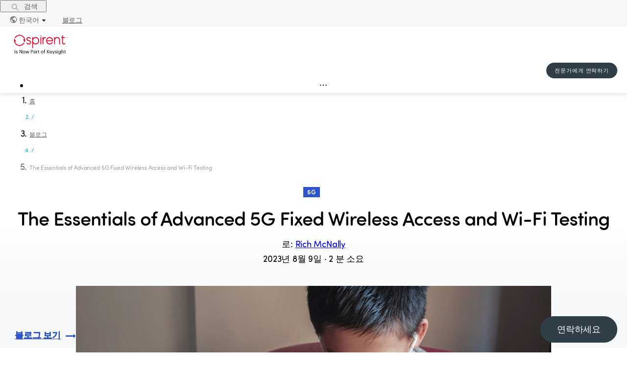

--- FILE ---
content_type: text/html; charset=utf-8
request_url: https://www.spirent.kr/blogs/the-essentials-of-advanced-5g-fixed-wireless-access-and-wi-fi-testing
body_size: 49626
content:
<!DOCTYPE html><html lang="ko"><head><meta charSet="utf-8"/><meta name="viewport" content="width=device-width, initial-scale=1, maximum-scale=1"/><meta name="next-head-count" content="2"/><style>.async-hide { opacity: 0 !important}</style><script>(function(a,s,y,n,c,h,i,d,e){s.className+=' '+y;h.start=1*new Date;
              h.end=i=function(){s.className=s.className.replace(RegExp(' ?'+y),'')};
              (a[n]=a[n]||[]).hide=h;setTimeout(function(){i();h.end=null},c);h.timeout=c;
              })(window,document.documentElement,'async-hide','dataLayer',2000,
              {'OPT-WXXJ388':true});</script><script>(function(w,d,s,l,i){w[l]=w[l]||[];w[l].push({'gtm.start':
              new Date().getTime(),event:'gtm.js'});var f=d.getElementsByTagName(s)[0],
              j=d.createElement(s),dl=l!='dataLayer'?'&l='+l:'';j.async=true;j.src=
              'https://www.googletagmanager.com/gtm.js?gtm_auth=T1TomY8gPTin75USVPOaeQ&gtm_preview=env-1&id='+i+dl;f.parentNode.insertBefore(j,f);
              })(window,document,'script','dataLayer','GTM-W359FCM');</script><script defer="" src="https://www.googleoptimize.com/optimize.js?id=OPT-WXXJ388" integrity="sha384-fzOFTLdW7oKPjimiy/Zv0fc4AU78e4WntROTx8Oieo0i0wlCia4ogveW17qt/CWH" crossorigin="anonymous"></script><link rel="preload" href="/_next/static/css/93996e39ba29e7e1.css" as="style"/><link rel="stylesheet" href="/_next/static/css/93996e39ba29e7e1.css" data-n-g=""/><link rel="preload" href="/_next/static/css/7410606953b5fbb8.css" as="style"/><link rel="stylesheet" href="/_next/static/css/7410606953b5fbb8.css" data-n-p=""/><noscript data-n-css=""></noscript><script defer="" nomodule="" src="/_next/static/chunks/polyfills-c67a75d1b6f99dc8.js"></script><script src="/_next/static/chunks/webpack-f5ab9faf390c04a8.js" defer=""></script><script src="/_next/static/chunks/framework-bb5c596eafb42b22.js" defer=""></script><script src="/_next/static/chunks/main-d7379d2d41dca10d.js" defer=""></script><script src="/_next/static/chunks/pages/_app-efefa0622263361f.js" defer=""></script><script src="/_next/static/chunks/853-3c33c9bbcd560843.js" defer=""></script><script src="/_next/static/chunks/530-a29fc68209bb0cd5.js" defer=""></script><script src="/_next/static/chunks/pages/blogs/%5B...slug%5D-3df6112003eb74fe.js" defer=""></script><script src="/_next/static/1768942754736/_buildManifest.js" defer=""></script><script src="/_next/static/1768942754736/_ssgManifest.js" defer=""></script></head><body><noscript><iframe src="https://www.googletagmanager.com/ns.html?id=GTM-W359FCM&amp;gtm_auth=T1TomY8gPTin75USVPOaeQ&amp;gtm_preview=env-1" height="0" width="0" style="display:none;visibility:hidden"></iframe></noscript><div id="__next" data-reactroot=""><div class="ant-layout LayoutComponent_sp-layout__8eleA css-1pg9a38"><div class="ant-row ant-row-end ant-row-middle TopBarMenuComponent_topBarMenuRoot__LX6g1 css-1pg9a38"><button type="button" class="ant-btn css-1pg9a38 ant-btn-text TopBarMenuComponent_justSearchButton__QZITm"><span role="img" aria-label="search" class="anticon anticon-search"><svg viewBox="64 64 896 896" focusable="false" data-icon="search" width="1em" height="1em" fill="currentColor" aria-hidden="true"><path d="M909.6 854.5L649.9 594.8C690.2 542.7 712 479 712 412c0-80.2-31.3-155.4-87.9-212.1-56.6-56.7-132-87.9-212.1-87.9s-155.5 31.3-212.1 87.9C143.2 256.5 112 331.8 112 412c0 80.1 31.3 155.5 87.9 212.1C256.5 680.8 331.8 712 412 712c67 0 130.6-21.8 182.7-62l259.7 259.6a8.2 8.2 0 0011.6 0l43.6-43.5a8.2 8.2 0 000-11.6zM570.4 570.4C528 612.7 471.8 636 412 636s-116-23.3-158.4-65.6C211.3 528 188 471.8 188 412s23.3-116.1 65.6-158.4C296 211.3 352.2 188 412 188s116.1 23.2 158.4 65.6S636 352.2 636 412s-23.3 116.1-65.6 158.4z"></path></svg></span><span> 검색</span></button><a class="ant-dropdown-trigger LanguageSelectorComponent_dropDownSelected__Wb3pQ"><img src="/images/Language-icon.svg" alt="언어 아이콘" class="LanguageSelectorComponent_languageIcon__Yn7Qv"/>한국어<span role="img" aria-label="caret-down" class="anticon anticon-caret-down LanguageSelectorComponent_downIcon__WaiS_"><svg viewBox="0 0 1024 1024" focusable="false" data-icon="caret-down" width="1em" height="1em" fill="currentColor" aria-hidden="true"><path d="M840.4 300H183.6c-19.7 0-30.7 20.8-18.5 35l328.4 380.8c9.4 10.9 27.5 10.9 37 0L858.9 335c12.2-14.2 1.2-35-18.5-35z"></path></svg></span></a><a id="blogs" class="TopBarMenuComponent_blogsLink__WdKnp" href="/blogs">블로그</a></div><header class="ant-layout-header LayoutComponent_layoutHeader__Ng25W css-1pg9a38"><div><div class=""><div class="LayoutComponent_headerContainer__mLQjl"><div class="ant-row ant-row-space-between ant-row-middle LayoutComponent_headerRow__43N_A css-1pg9a38"><div style="flex:0 0 115px" class="ant-col ant-col-order-1 css-1pg9a38"><img src="/images/Spirent-keysight-full-red-black.svg" alt="Spirent 원형 로고" class="LayoutComponent_spirentLogo__jifNO"/></div><div style="flex:0 0 170px" class="ant-col ant-col-order-3 LayoutComponent_alignRight__h9OfF css-1pg9a38"><button type="button" class="ButtonComponent_sp-button__DgDCh cta-button ButtonComponent_small__YsR8h">전문가에게 연락하기</button></div><div style="flex:1 1 auto" class="ant-col ant-col-order-2 css-1pg9a38"><div id="megamenu-dropdown-container"><ul class="ant-menu-overflow ant-menu ant-menu-root ant-menu-horizontal ant-menu-light MegaMenuComponent_megaMenuContainer__IcIH7 css-1pg9a38" role="menu" tabindex="0" data-menu-list="true"><li class="ant-menu-overflow-item ant-menu-item ant-menu-item-only-child MegaMenuComponent_firstLevel__3vv8Q" style="opacity:1;order:0" role="menuitem" tabindex="-1"><span class="ant-menu-title-content"><a class="ant-dropdown-trigger">솔루션</a></span></li><li class="ant-menu-overflow-item ant-menu-item ant-menu-item-only-child MegaMenuComponent_firstLevel__3vv8Q" style="opacity:1;order:1" role="menuitem" tabindex="-1"><span class="ant-menu-title-content"><a class="ant-dropdown-trigger">제품 + 서비스</a></span></li><li class="ant-menu-overflow-item ant-menu-item ant-menu-item-only-child MegaMenuComponent_firstLevel__3vv8Q" style="opacity:1;order:2" role="menuitem" tabindex="-1"><span class="ant-menu-title-content"><a class="ant-dropdown-trigger">파트너</a></span></li><li class="ant-menu-overflow-item ant-menu-item ant-menu-item-only-child MegaMenuComponent_firstLevel__3vv8Q" style="opacity:1;order:3" role="menuitem" tabindex="-1"><span class="ant-menu-title-content"><a class="ant-dropdown-trigger">회사</a></span></li><li class="ant-menu-overflow-item ant-menu-item ant-menu-item-only-child MegaMenuComponent_firstLevel__3vv8Q" style="opacity:1;order:4" role="menuitem" tabindex="-1"><span class="ant-menu-title-content"><a class="ant-dropdown-trigger">이벤트</a></span></li><li class="ant-menu-overflow-item ant-menu-item ant-menu-item-only-child MegaMenuComponent_firstLevel__3vv8Q" style="opacity:1;order:5" role="menuitem" tabindex="-1"><span class="ant-menu-title-content"><a class="ant-dropdown-trigger">지원</a></span></li><li class="ant-menu-overflow-item ant-menu-item ant-menu-item-only-child MegaMenuComponent_firstLevel__3vv8Q" style="opacity:1;order:6" role="menuitem" tabindex="-1"><span class="ant-menu-title-content"><a class="ant-dropdown-trigger">리소스</a></span></li><li class="ant-menu-overflow-item ant-menu-overflow-item-rest ant-menu-submenu ant-menu-submenu-horizontal" style="opacity:0;height:0;overflow-y:hidden;order:9007199254740991;pointer-events:none;position:absolute" aria-hidden="true" role="none"><div role="menuitem" class="ant-menu-submenu-title" tabindex="-1" aria-expanded="false" aria-haspopup="true"><span role="img" aria-label="ellipsis" class="anticon anticon-ellipsis"><svg viewBox="64 64 896 896" focusable="false" data-icon="ellipsis" width="1em" height="1em" fill="currentColor" aria-hidden="true"><path d="M176 511a56 56 0 10112 0 56 56 0 10-112 0zm280 0a56 56 0 10112 0 56 56 0 10-112 0zm280 0a56 56 0 10112 0 56 56 0 10-112 0z"></path></svg></span><i class="ant-menu-submenu-arrow"></i></div></li></ul><div style="display:none" aria-hidden="true"></div></div></div></div></div></div></div></header><div class="ant-layout css-1pg9a38"><main class="ant-layout-content LayoutComponent_sp-layout__main__r39WD  css-1pg9a38"></main></div><footer class="ant-layout-footer mp-footer css-1pg9a38" id="footerDiv"><div class="ant-row css-1pg9a38"><div class="ant-col ant-col-xs-24 ant-col-lg-8 css-1pg9a38"><div class="ant-row css-1pg9a38"><div class="ant-col ant-col-xs-12 ant-col-lg-24 css-1pg9a38"><img src="/images/Spirent-keysight-full-white.svg" alt="Spirent 원형 로고" class="LayoutComponent_spirentLogo__jifNO"/></div><div class="ant-col LayoutComponent_footerText__OVy_d ant-col-xs-0 ant-col-lg-24 css-1pg9a38"><p>© 2026 Spirent Communications.</p><p>All rights reserved.</p></div><div class="ant-col LayoutComponent_footerSocialLink__M3XUN ant-col-xs-12 ant-col-lg-24 css-1pg9a38"><a href="http://www.linkedin.com/company/spirent-communications" target="_blank" rel="noopener noreferrer"><span style="box-sizing:border-box;display:inline-block;overflow:hidden;width:initial;height:initial;background:none;opacity:1;border:0;margin:0;padding:0;position:relative;max-width:100%"><span style="box-sizing:border-box;display:block;width:initial;height:initial;background:none;opacity:1;border:0;margin:0;padding:0;max-width:100%"><img style="display:block;max-width:100%;width:initial;height:initial;background:none;opacity:1;border:0;margin:0;padding:0" alt="" aria-hidden="true" src="data:image/svg+xml,%3csvg%20xmlns=%27http://www.w3.org/2000/svg%27%20version=%271.1%27%20width=%2732%27%20height=%2732%27/%3e"/></span><img alt="Linkedin icon" src="[data-uri]" decoding="async" data-nimg="intrinsic" class="LayoutComponent_footerSocialIcon__Pa0IC" style="position:absolute;top:0;left:0;bottom:0;right:0;box-sizing:border-box;padding:0;border:none;margin:auto;display:block;width:0;height:0;min-width:100%;max-width:100%;min-height:100%;max-height:100%"/><noscript><img alt="Linkedin icon" srcSet="/images/LinkedInIcon_reverse.svg 1x, /images/LinkedInIcon_reverse.svg 2x" src="/images/LinkedInIcon_reverse.svg" decoding="async" data-nimg="intrinsic" style="position:absolute;top:0;left:0;bottom:0;right:0;box-sizing:border-box;padding:0;border:none;margin:auto;display:block;width:0;height:0;min-width:100%;max-width:100%;min-height:100%;max-height:100%" class="LayoutComponent_footerSocialIcon__Pa0IC" loading="lazy"/></noscript></span></a><a href="https://twitter.com/Spirent" target="_blank" rel="noopener noreferrer"><span style="box-sizing:border-box;display:inline-block;overflow:hidden;width:initial;height:initial;background:none;opacity:1;border:0;margin:0;padding:0;position:relative;max-width:100%"><span style="box-sizing:border-box;display:block;width:initial;height:initial;background:none;opacity:1;border:0;margin:0;padding:0;max-width:100%"><img style="display:block;max-width:100%;width:initial;height:initial;background:none;opacity:1;border:0;margin:0;padding:0" alt="" aria-hidden="true" src="data:image/svg+xml,%3csvg%20xmlns=%27http://www.w3.org/2000/svg%27%20version=%271.1%27%20width=%2732%27%20height=%2732%27/%3e"/></span><img alt="Twitter icon" src="[data-uri]" decoding="async" data-nimg="intrinsic" class="LayoutComponent_footerSocialIcon__Pa0IC" style="position:absolute;top:0;left:0;bottom:0;right:0;box-sizing:border-box;padding:0;border:none;margin:auto;display:block;width:0;height:0;min-width:100%;max-width:100%;min-height:100%;max-height:100%"/><noscript><img alt="Twitter icon" srcSet="/images/TwitterX.svg 1x, /images/TwitterX.svg 2x" src="/images/TwitterX.svg" decoding="async" data-nimg="intrinsic" style="position:absolute;top:0;left:0;bottom:0;right:0;box-sizing:border-box;padding:0;border:none;margin:auto;display:block;width:0;height:0;min-width:100%;max-width:100%;min-height:100%;max-height:100%" class="LayoutComponent_footerSocialIcon__Pa0IC" loading="lazy"/></noscript></span></a><a href="https://www.facebook.com/spirent" target="_blank" rel="noopener noreferrer"><span style="box-sizing:border-box;display:inline-block;overflow:hidden;width:initial;height:initial;background:none;opacity:1;border:0;margin:0;padding:0;position:relative;max-width:100%"><span style="box-sizing:border-box;display:block;width:initial;height:initial;background:none;opacity:1;border:0;margin:0;padding:0;max-width:100%"><img style="display:block;max-width:100%;width:initial;height:initial;background:none;opacity:1;border:0;margin:0;padding:0" alt="" aria-hidden="true" src="data:image/svg+xml,%3csvg%20xmlns=%27http://www.w3.org/2000/svg%27%20version=%271.1%27%20width=%2732%27%20height=%2732%27/%3e"/></span><img alt="Facebook icon" src="[data-uri]" decoding="async" data-nimg="intrinsic" class="LayoutComponent_footerSocialIcon__Pa0IC" style="position:absolute;top:0;left:0;bottom:0;right:0;box-sizing:border-box;padding:0;border:none;margin:auto;display:block;width:0;height:0;min-width:100%;max-width:100%;min-height:100%;max-height:100%"/><noscript><img alt="Facebook icon" srcSet="/images/FacebookIcon_reverse.svg 1x, /images/FacebookIcon_reverse.svg 2x" src="/images/FacebookIcon_reverse.svg" decoding="async" data-nimg="intrinsic" style="position:absolute;top:0;left:0;bottom:0;right:0;box-sizing:border-box;padding:0;border:none;margin:auto;display:block;width:0;height:0;min-width:100%;max-width:100%;min-height:100%;max-height:100%" class="LayoutComponent_footerSocialIcon__Pa0IC" loading="lazy"/></noscript></span></a><a href="https://www.instagram.com/spirent_" target="_blank" rel="noopener noreferrer"><span style="box-sizing:border-box;display:inline-block;overflow:hidden;width:initial;height:initial;background:none;opacity:1;border:0;margin:0;padding:0;position:relative;max-width:100%"><span style="box-sizing:border-box;display:block;width:initial;height:initial;background:none;opacity:1;border:0;margin:0;padding:0;max-width:100%"><img style="display:block;max-width:100%;width:initial;height:initial;background:none;opacity:1;border:0;margin:0;padding:0" alt="" aria-hidden="true" src="data:image/svg+xml,%3csvg%20xmlns=%27http://www.w3.org/2000/svg%27%20version=%271.1%27%20width=%2732%27%20height=%2732%27/%3e"/></span><img alt="Instagram icon" src="[data-uri]" decoding="async" data-nimg="intrinsic" class="LayoutComponent_footerSocialIcon__Pa0IC" style="position:absolute;top:0;left:0;bottom:0;right:0;box-sizing:border-box;padding:0;border:none;margin:auto;display:block;width:0;height:0;min-width:100%;max-width:100%;min-height:100%;max-height:100%"/><noscript><img alt="Instagram icon" srcSet="/images/instagram.svg 1x, /images/instagram.svg 2x" src="/images/instagram.svg" decoding="async" data-nimg="intrinsic" style="position:absolute;top:0;left:0;bottom:0;right:0;box-sizing:border-box;padding:0;border:none;margin:auto;display:block;width:0;height:0;min-width:100%;max-width:100%;min-height:100%;max-height:100%" class="LayoutComponent_footerSocialIcon__Pa0IC" loading="lazy"/></noscript></span></a><a href="http://www.youtube.com/user/spirentvideos" target="_blank" rel="noopener noreferrer"><span style="box-sizing:border-box;display:inline-block;overflow:hidden;width:initial;height:initial;background:none;opacity:1;border:0;margin:0;padding:0;position:relative;max-width:100%"><span style="box-sizing:border-box;display:block;width:initial;height:initial;background:none;opacity:1;border:0;margin:0;padding:0;max-width:100%"><img style="display:block;max-width:100%;width:initial;height:initial;background:none;opacity:1;border:0;margin:0;padding:0" alt="" aria-hidden="true" src="data:image/svg+xml,%3csvg%20xmlns=%27http://www.w3.org/2000/svg%27%20version=%271.1%27%20width=%2732%27%20height=%2732%27/%3e"/></span><img alt="Youtube icon" src="[data-uri]" decoding="async" data-nimg="intrinsic" class="LayoutComponent_footerSocialIcon__Pa0IC" style="position:absolute;top:0;left:0;bottom:0;right:0;box-sizing:border-box;padding:0;border:none;margin:auto;display:block;width:0;height:0;min-width:100%;max-width:100%;min-height:100%;max-height:100%"/><noscript><img alt="Youtube icon" srcSet="/images/Youtube.svg 1x, /images/Youtube.svg 2x" src="/images/Youtube.svg" decoding="async" data-nimg="intrinsic" style="position:absolute;top:0;left:0;bottom:0;right:0;box-sizing:border-box;padding:0;border:none;margin:auto;display:block;width:0;height:0;min-width:100%;max-width:100%;min-height:100%;max-height:100%" class="LayoutComponent_footerSocialIcon__Pa0IC" loading="lazy"/></noscript></span></a></div></div></div><div class="ant-col ant-col-xs-24 ant-col-lg-16 css-1pg9a38"><div class="ant-row css-1pg9a38"><div class="ant-col ant-col-6 css-1pg9a38"><div class="FooterMenuComponent_footerCategory__wHPCR">회사</div><span class="LinkComponent_sp-link__rbXl6 FooterMenuComponent_footerLink___xzMp LinkComponent_inverted__arIxj"><a class="FooterMenuComponent_footerLink___xzMp LinkComponent_inverted__arIxj" target="">회사소개</a></span><span class="LinkComponent_sp-link__rbXl6 FooterMenuComponent_footerLink___xzMp LinkComponent_inverted__arIxj"><a class="FooterMenuComponent_footerLink___xzMp LinkComponent_inverted__arIxj" target="">채용</a></span><span class="LinkComponent_sp-link__rbXl6 FooterMenuComponent_footerLink___xzMp LinkComponent_inverted__arIxj"><a class="FooterMenuComponent_footerLink___xzMp LinkComponent_inverted__arIxj" target="">보도자료</a></span><span class="LinkComponent_sp-link__rbXl6 FooterMenuComponent_footerLink___xzMp LinkComponent_inverted__arIxj"><a class="FooterMenuComponent_footerLink___xzMp LinkComponent_inverted__arIxj" target="">이벤트</a></span><span class="LinkComponent_sp-link__rbXl6 FooterMenuComponent_footerLink___xzMp LinkComponent_inverted__arIxj"><a class="FooterMenuComponent_footerLink___xzMp LinkComponent_inverted__arIxj" target="">상품</a></span><span class="LinkComponent_sp-link__rbXl6 FooterMenuComponent_footerLink___xzMp LinkComponent_inverted__arIxj"><a class="FooterMenuComponent_footerLink___xzMp LinkComponent_inverted__arIxj" target="">이용약관</a></span><span class="LinkComponent_sp-link__rbXl6 FooterMenuComponent_footerLink___xzMp LinkComponent_inverted__arIxj"><a class="FooterMenuComponent_footerLink___xzMp LinkComponent_inverted__arIxj" target="">GDPR 개인정보 알림</a></span><span class="LinkComponent_sp-link__rbXl6 FooterMenuComponent_footerLink___xzMp LinkComponent_inverted__arIxj"><a class="FooterMenuComponent_footerLink___xzMp LinkComponent_inverted__arIxj" target="">글로벌 무역 규정 준수</a></span><span class="LinkComponent_sp-link__rbXl6 FooterMenuComponent_footerLink___xzMp LinkComponent_inverted__arIxj"><a class="FooterMenuComponent_footerLink___xzMp LinkComponent_inverted__arIxj" target="">글로벌 무역 규정 준수</a></span></div><div class="ant-col ant-col-6 css-1pg9a38"><div class="FooterMenuComponent_footerCategory__wHPCR">솔루션</div><span class="LinkComponent_sp-link__rbXl6 FooterMenuComponent_footerLink___xzMp LinkComponent_inverted__arIxj"><a class="FooterMenuComponent_footerLink___xzMp LinkComponent_inverted__arIxj" target="">5G</a></span><span class="LinkComponent_sp-link__rbXl6 FooterMenuComponent_footerLink___xzMp LinkComponent_inverted__arIxj"><a class="FooterMenuComponent_footerLink___xzMp LinkComponent_inverted__arIxj" target="">Open RAN</a></span><span class="LinkComponent_sp-link__rbXl6 FooterMenuComponent_footerLink___xzMp LinkComponent_inverted__arIxj"><a class="FooterMenuComponent_footerLink___xzMp LinkComponent_inverted__arIxj" target="">Private Networks</a></span><span class="LinkComponent_sp-link__rbXl6 FooterMenuComponent_footerLink___xzMp LinkComponent_inverted__arIxj"><a class="FooterMenuComponent_footerLink___xzMp LinkComponent_inverted__arIxj" target="">AI 네트워킹</a></span><span class="LinkComponent_sp-link__rbXl6 FooterMenuComponent_footerLink___xzMp LinkComponent_inverted__arIxj"><a class="FooterMenuComponent_footerLink___xzMp LinkComponent_inverted__arIxj" target="">에지 컴퓨팅</a></span><span class="LinkComponent_sp-link__rbXl6 FooterMenuComponent_footerLink___xzMp LinkComponent_inverted__arIxj"><a class="FooterMenuComponent_footerLink___xzMp LinkComponent_inverted__arIxj" target="">Wi-Fi</a></span><span class="LinkComponent_sp-link__rbXl6 FooterMenuComponent_footerLink___xzMp LinkComponent_inverted__arIxj"><a class="FooterMenuComponent_footerLink___xzMp LinkComponent_inverted__arIxj" target="">포지셔닝</a></span><span class="LinkComponent_sp-link__rbXl6 FooterMenuComponent_footerLink___xzMp LinkComponent_inverted__arIxj"><a class="FooterMenuComponent_footerLink___xzMp LinkComponent_inverted__arIxj" target="">클라우드 + 가상화</a></span></div><div class="ant-col ant-col-6 css-1pg9a38"><div class="FooterMenuComponent_footerCategory__wHPCR">리소스</div><span class="LinkComponent_sp-link__rbXl6 FooterMenuComponent_footerLink___xzMp LinkComponent_inverted__arIxj"><a class="FooterMenuComponent_footerLink___xzMp LinkComponent_inverted__arIxj" target="">블로그</a></span><span class="LinkComponent_sp-link__rbXl6 FooterMenuComponent_footerLink___xzMp LinkComponent_inverted__arIxj"><a class="FooterMenuComponent_footerLink___xzMp LinkComponent_inverted__arIxj" target="">리소스 라이브러리</a></span><span class="LinkComponent_sp-link__rbXl6 FooterMenuComponent_footerLink___xzMp LinkComponent_inverted__arIxj"><a class="FooterMenuComponent_footerLink___xzMp LinkComponent_inverted__arIxj" target="">웨비나</a></span><span class="LinkComponent_sp-link__rbXl6 FooterMenuComponent_footerLink___xzMp LinkComponent_inverted__arIxj"><a class="FooterMenuComponent_footerLink___xzMp LinkComponent_inverted__arIxj" target="">제품 리스트</a></span><span class="LinkComponent_sp-link__rbXl6 FooterMenuComponent_footerLink___xzMp LinkComponent_inverted__arIxj"><a class="FooterMenuComponent_footerLink___xzMp LinkComponent_inverted__arIxj" target="">제품 개요</a></span><span class="LinkComponent_sp-link__rbXl6 FooterMenuComponent_footerLink___xzMp LinkComponent_inverted__arIxj"><a class="FooterMenuComponent_footerLink___xzMp LinkComponent_inverted__arIxj" target="">솔루션 개요</a></span><span class="LinkComponent_sp-link__rbXl6 FooterMenuComponent_footerLink___xzMp LinkComponent_inverted__arIxj"><a class="FooterMenuComponent_footerLink___xzMp LinkComponent_inverted__arIxj" target="">Newsletter Sign-Up</a></span><span class="LinkComponent_sp-link__rbXl6 FooterMenuComponent_footerLink___xzMp LinkComponent_inverted__arIxj"><a class="FooterMenuComponent_footerLink___xzMp LinkComponent_inverted__arIxj" target="">리소스 라이브러리</a></span></div><div class="ant-col ant-col-6 css-1pg9a38"><div class="FooterMenuComponent_footerCategory__wHPCR">연락하기 + 지원</div><span class="LinkComponent_sp-link__rbXl6 FooterMenuComponent_footerLink___xzMp LinkComponent_inverted__arIxj"><a class="FooterMenuComponent_footerLink___xzMp LinkComponent_inverted__arIxj" target="">연락하기</a></span><span class="LinkComponent_sp-link__rbXl6 FooterMenuComponent_footerLink___xzMp LinkComponent_inverted__arIxj"><a class="FooterMenuComponent_footerLink___xzMp LinkComponent_inverted__arIxj" target="">지원 연락하기</a></span><span class="LinkComponent_sp-link__rbXl6 FooterMenuComponent_footerLink___xzMp LinkComponent_inverted__arIxj"><a class="FooterMenuComponent_footerLink___xzMp LinkComponent_inverted__arIxj" target="">위치</a></span></div></div></div><div class="ant-col ant-col-24 LayoutComponent_subFooter__f4308 css-1pg9a38"><div class="ant-row css-1pg9a38"><div class="ant-col ant-col-xs-24 ant-col-lg-16 css-1pg9a38"></div><div class="ant-col LayoutComponent_languageContainer__0_bY_ ant-col-xs-24 ant-col-lg-6 ant-col-lg-offset-2 css-1pg9a38"></div></div></div><div class="ant-col LayoutComponent_footerText__OVy_d ant-col-xs-24 ant-col-lg-0 css-1pg9a38"><p>© 2026 Spirent Communications.</p><p>All rights reserved.</p></div></div></footer></div><button type="button" class="ButtonComponent_sp-button__DgDCh FloatingContactButton_floatingButton__epYAp ButtonComponent_sp-button--grey__BWOE8"><span class="FloatingContactButton_buttonText__LKSwy">연락하세요</span></button></div><script id="__NEXT_DATA__" type="application/json">{"props":{"pageProps":{"blogSubscriptionData":{"sys":{"type":"Array"},"total":1,"skip":0,"limit":100,"items":[{"metadata":{"tags":[],"concepts":[]},"sys":{"space":{"sys":{"type":"Link","linkType":"Space","id":"wcxs9ap8i19s"}},"id":"3Yk0i5S1uc0NzG2e8UawID","type":"Entry","createdAt":"2021-02-05T15:56:53.454Z","updatedAt":"2023-02-10T15:25:05.429Z","environment":{"sys":{"id":"languages","type":"Link","linkType":"Environment"}},"publishedVersion":24,"revision":6,"contentType":{"sys":{"type":"Link","linkType":"ContentType","id":"form"}},"locale":"ko"},"fields":{"isTestRecord":false,"slug":"blog-subscription","marketoFormId":"3834","marketoRequestId":"627-MTZ-252","title":"블로그 뉴스레터 구독","descriptionText":{"sys":{"type":"Link","linkType":"Entry","id":"6mUXOCz7XJN8W4ZpOaIMDv"}},"confirmationText":{"sys":{"type":"Link","linkType":"Entry","id":"1xvGshrndohJK5eY08vmj5"}}}}],"includes":{"Entry":[{"metadata":{"tags":[],"concepts":[]},"sys":{"space":{"sys":{"type":"Link","linkType":"Space","id":"wcxs9ap8i19s"}},"id":"1xvGshrndohJK5eY08vmj5","type":"Entry","createdAt":"2021-02-05T15:56:53.359Z","updatedAt":"2022-05-04T11:54:00.905Z","environment":{"sys":{"id":"languages","type":"Link","linkType":"Environment"}},"publishedVersion":13,"revision":3,"contentType":{"sys":{"type":"Link","linkType":"ContentType","id":"longTextBlock"}},"locale":"ko"},"fields":{"isTestRecord":false,"slug":"blog-subscription-confirmation","title":"감사합니다","body":{"data":{},"nodeType":"document","content":[{"data":{},"nodeType":"paragraph","content":[{"data":{},"marks":[],"nodeType":"text","value":"성공적으로 구독 신청을 완료하였습니다."}]}]}}},{"metadata":{"tags":[],"concepts":[]},"sys":{"space":{"sys":{"type":"Link","linkType":"Space","id":"wcxs9ap8i19s"}},"id":"6mUXOCz7XJN8W4ZpOaIMDv","type":"Entry","createdAt":"2021-02-05T15:56:53.411Z","updatedAt":"2022-05-04T11:53:50.092Z","environment":{"sys":{"id":"languages","type":"Link","linkType":"Environment"}},"publishedVersion":16,"revision":5,"contentType":{"sys":{"type":"Link","linkType":"ContentType","id":"longTextBlock"}},"locale":"ko"},"fields":{"isTestRecord":false,"slug":"blog-subscription-description","title":" 콘텐츠가 마음에 드셨나요?","body":{"data":{},"nodeType":"document","content":[{"data":{},"nodeType":"paragraph","content":[{"data":{},"marks":[],"nodeType":"text","value":"여기서 블로그를 구독하세요."}]}]}}}]}},"template":"blog","templateData":{"sys":{"type":"Array"},"total":1,"skip":0,"limit":100,"items":[{"metadata":{"tags":[],"concepts":[]},"sys":{"space":{"sys":{"type":"Link","linkType":"Space","id":"wcxs9ap8i19s"}},"id":"7dFv6AZ2Hn0pBL4qwRNYb3","type":"Entry","createdAt":"2023-08-04T15:07:52.451Z","updatedAt":"2023-08-09T17:51:44.435Z","environment":{"sys":{"id":"languages","type":"Link","linkType":"Environment"}},"publishedVersion":61,"revision":3,"contentType":{"sys":{"type":"Link","linkType":"ContentType","id":"blog"}},"locale":"ko"},"fields":{"publishedDate":"2023-08-09","isDateUpdated":true,"isTestRecord":false,"blogStylingCompleted":true,"isReviewed":true,"slug":"the-essentials-of-advanced-5g-fixed-wireless-access-and-wi-fi-testing","publishSites":["ALL"],"title":"The Essentials of Advanced 5G Fixed Wireless Access and Wi-Fi Testing","shortTitle":"The Essentials of Advanced 5G Fixed Wireless Access and Wi-Fi Testing","seoTitle":"The Essentials of Advanced 5G Fixed Wireless Access and Wi-Fi Testing","image":{"sys":{"type":"Link","linkType":"Entry","id":"58t2OKZBRlFCn9Zp0uTzBO"}},"shortDescription":"Strategies for advanced 5G fixed wireless access and Wi-Fi testing should have a key focus on the user experience, clear KPIs, and a proven testing strategy. ","longDescription":"Strategies for advanced 5G fixed wireless access and Wi-Fi testing should have a primary focus on the user experience and have KPIs clearly defined. A proven testing approach ensures that deployment strategies and objectives work as planned to realize the best user experience – to gain and retain subscribers.","seoDescription":"Strategies for advanced 5G fixed wireless access and Wi-Fi testing should have a key focus on the user experience, clear KPIs, and a proven testing strategy. ","body":{"nodeType":"document","data":{},"content":[{"nodeType":"paragraph","data":{},"content":[{"nodeType":"text","value":"Communication services providers (CSPs) hosting 5G and fixed wireless access (FWA) services must contend with a wide range of variables to ensure the combined components within their services deliver a superior user quality of experience (QoE).\r","marks":[],"data":{}}]},{"nodeType":"paragraph","data":{},"content":[{"nodeType":"text","value":"The failure to do so can be an unwanted cost-intensive result. Wi-Fi drives significant Opex spend. Over half of ISP technical support calls are due to problems with Wi-Fi. 30% of those calls involved truck rolls to resolve the issue. Too often, hardware is replaced but the issue remains unresolved. Service calls and truck dispatches continue until the issue is resolved.","marks":[],"data":{}}]},{"nodeType":"embedded-entry-block","data":{"target":{"sys":{"id":"7iejzkf6xpWviXZKDQc4ik","type":"Link","linkType":"Entry"}}},"content":[]},{"nodeType":"paragraph","data":{},"content":[{"nodeType":"text","value":"\rThe need to assure nothing is ‘broken’ in the process is essential. The service planned must be the one delivered. Each component of the 5G/Wi-Fi equation has its own requirements for validation. Stakeholders are asking: What’s required for 5G FWA to perform satisfactorily? \r","marks":[],"data":{}}]},{"nodeType":"paragraph","data":{},"content":[{"nodeType":"text","value":"The simple answer is to optimize user experience (UE) with comprehensive end-to-end testing. But to achieve that means delving deep into a number of critical areas, with more questions that must be answered:\r","marks":[],"data":{}}]},{"nodeType":"unordered-list","data":{},"content":[{"nodeType":"list-item","data":{},"content":[{"nodeType":"paragraph","data":{},"content":[{"nodeType":"text","value":"QoE/ Benchmarking:","marks":[{"type":"bold"}],"data":{}},{"nodeType":"text","value":" What is the baseline performance of the 5G and Wi-Fi aspects in the individual router? \r","marks":[],"data":{}}]}]},{"nodeType":"list-item","data":{},"content":[{"nodeType":"paragraph","data":{},"content":[{"nodeType":"text","value":"5G Wi-Fi Co-existence:","marks":[{"type":"bold"}],"data":{}},{"nodeType":"text","value":" What are the impacts on Wi-Fi performance of a 5G cellular donor signal?\r","marks":[],"data":{}}]}]},{"nodeType":"list-item","data":{},"content":[{"nodeType":"paragraph","data":{},"content":[{"nodeType":"text","value":"Mesh: ","marks":[{"type":"bold"}],"data":{}},{"nodeType":"text","value":"Does my client receive service from the optimal serving node?\r","marks":[],"data":{}}]}]},{"nodeType":"list-item","data":{},"content":[{"nodeType":"paragraph","data":{},"content":[{"nodeType":"text","value":"Reliability: ","marks":[{"type":"bold"}],"data":{}},{"nodeType":"text","value":"Does the router provide consistent performance and availability?\r","marks":[],"data":{}}]}]},{"nodeType":"list-item","data":{},"content":[{"nodeType":"paragraph","data":{},"content":[{"nodeType":"text","value":"Compatibility: ","marks":[{"type":"bold"}],"data":{}},{"nodeType":"text","value":"Are the myriad device types that are used in the home compatible with this router?\r","marks":[],"data":{}}]}]},{"nodeType":"list-item","data":{},"content":[{"nodeType":"paragraph","data":{},"content":[{"nodeType":"text","value":"Features: ","marks":[{"type":"bold"}],"data":{}},{"nodeType":"text","value":"Do the features of this router behave as designed?\r","marks":[],"data":{}}]}]},{"nodeType":"list-item","data":{},"content":[{"nodeType":"paragraph","data":{},"content":[{"nodeType":"text","value":"Security: ","marks":[{"type":"bold"}],"data":{}},{"nodeType":"text","value":"Is my residential gateway secure from threats? \r","marks":[],"data":{}}]}]}]},{"nodeType":"paragraph","data":{},"content":[{"nodeType":"text","value":"Those questions are just for starters. Being able to answer them all, and more, requires a proven testing strategy that draws from a range of technologies and testing expertise that are brought together for this singular objective of ensuring the service planned is one delivered.\r","marks":[],"data":{}}]},{"nodeType":"blockquote","data":{},"content":[{"nodeType":"paragraph","data":{},"content":[{"nodeType":"text","value":"Those questions are just for starters. Being able to answer them all, \rand more, requires a proven testing strategy that draws from a range of technologies \rand testing expertise.\r","marks":[],"data":{}}]}]},{"nodeType":"heading-2","data":{},"content":[{"nodeType":"text","value":"Strategies for advanced 5G fixed wireless access and Wi-Fi testing\r","marks":[],"data":{}}]},{"nodeType":"paragraph","data":{},"content":[{"nodeType":"text","value":"A primary focus of the testing approach should be on the user experience and have KPIs in the various categories clearly defined. Testing coverage should include:\r","marks":[],"data":{}}]},{"nodeType":"unordered-list","data":{},"content":[{"nodeType":"list-item","data":{},"content":[{"nodeType":"paragraph","data":{},"content":[{"nodeType":"text","value":"QoE/ Benchmarking: ","marks":[{"type":"bold"}],"data":{}},{"nodeType":"text","value":"End-to-end user experience tests to verify router performance is comparable to commercial APs and better than previous generation \r","marks":[],"data":{}}]}]},{"nodeType":"list-item","data":{},"content":[{"nodeType":"paragraph","data":{},"content":[{"nodeType":"text","value":"5G Wi-Fi Co-existence: ","marks":[{"type":"bold"}],"data":{}},{"nodeType":"text","value":"Interference and Wi-Fi performance tests in the presence of a 5G signal to verify that gateway performance is optimized\r","marks":[],"data":{}}]}]},{"nodeType":"list-item","data":{},"content":[{"nodeType":"paragraph","data":{},"content":[{"nodeType":"text","value":"Mesh: ","marks":[{"type":"bold"}],"data":{}},{"nodeType":"text","value":"Home emulation to verify signal steering\r","marks":[],"data":{}}]}]},{"nodeType":"list-item","data":{},"content":[{"nodeType":"paragraph","data":{},"content":[{"nodeType":"text","value":"Reliability: ","marks":[{"type":"bold"}],"data":{}},{"nodeType":"text","value":"End-to-end UE, 5G Only, Keep-Alive Test to quantify uptime measures IP renew rate and performance over time\r","marks":[],"data":{}}]}]},{"nodeType":"list-item","data":{},"content":[{"nodeType":"paragraph","data":{},"content":[{"nodeType":"text","value":"Compatibility:","marks":[{"type":"bold"}],"data":{}},{"nodeType":"text","value":" Testing data compatibility to verify the typical mix of products found in a residence and service diversity\r","marks":[],"data":{}}]}]},{"nodeType":"list-item","data":{},"content":[{"nodeType":"paragraph","data":{},"content":[{"nodeType":"text","value":"Features: ","marks":[{"type":"bold"}],"data":{}},{"nodeType":"text","value":"Testing router features and functions to validate feature functionality\r","marks":[],"data":{}}]}]},{"nodeType":"list-item","data":{},"content":[{"nodeType":"paragraph","data":{},"content":[{"nodeType":"text","value":"Security: ","marks":[{"type":"bold"}],"data":{}},{"nodeType":"text","value":"Device hardware and firmware penetration testing to identify vulnerabilities \r","marks":[],"data":{}}]}]}]},{"nodeType":"heading-2","data":{},"content":[{"nodeType":"text","value":"The value of advanced 5G FWA and Wi-Fi testing\r","marks":[],"data":{}}]},{"nodeType":"paragraph","data":{},"content":[{"nodeType":"text","value":"Having a qualified testing solution in place that delivers information CSPs need to deliver the QoE of their ongoing service ","marks":[],"data":{}},{"nodeType":"text","value":"is essential for assured success","marks":[],"data":{}},{"nodeType":"text","value":". A proven testing approach 5G FWA and Wi-Fi ensures that deployment strategies and objectives work as planned to realize the best user experience – to gain and retain subscribers. And for the long term, CSPs understand the need of continuously strengthening their service infrastructure through ongoing 5G mobile network optimization, fortified by continuous test and assurance of their offerings. \r","marks":[],"data":{}}]},{"nodeType":"paragraph","data":{},"content":[{"nodeType":"text","value":"","marks":[],"data":{}},{"nodeType":"entry-hyperlink","data":{"target":{"sys":{"id":"711wuqqg4iHWFM4Kn49qkl","type":"Link","linkType":"Entry"}}},"content":[{"nodeType":"text","value":"Learn more in our solution brief","marks":[],"data":{}}]},{"nodeType":"text","value":"","marks":[],"data":{}}]}]},"author":{"sys":{"type":"Link","linkType":"Entry","id":"37BK4OJB78IaUpk76d6Ket"}},"audience":"Strategic","categories":["5G"],"tags":["5G","Assurance","Automation","Communication","Devices \u0026 Services","Mobile Networks","Spirent Services","Wi-Fi"],"relatedBlogs":[{"sys":{"type":"Link","linkType":"Entry","id":"47KBmKnK5nTyDFwvKuTs25"}},{"sys":{"type":"Link","linkType":"Entry","id":"3M2QG17rhzarLoar3c1RAJ"}},{"sys":{"type":"Link","linkType":"Entry","id":"2yiNAJA0UalsXU4PKRaG26"}}],"readTime":2}}],"includes":{"Entry":[{"metadata":{"tags":[],"concepts":[]},"sys":{"space":{"sys":{"type":"Link","linkType":"Space","id":"wcxs9ap8i19s"}},"id":"03vRPgxw7XXmMgnzl8S5L","type":"Entry","createdAt":"2021-10-07T23:01:56.711Z","updatedAt":"2023-11-01T20:19:02.053Z","environment":{"sys":{"id":"languages","type":"Link","linkType":"Environment"}},"publishedVersion":22,"revision":2,"contentType":{"sys":{"type":"Link","linkType":"ContentType","id":"resource"}},"locale":"ko"},"fields":{"isTestRecord":false,"tags":["5G","Assurance","Communications","Devices + Services","Mobile Networks","Spirent Services"],"slug":"brief-mobile-service-launch-validation-for-5g-networks","isReviewed":true,"isGated":false,"title":"Mobile Service Launch Validation for 5G Networks","shortTitle":"Mobile Service Launch Validation for 5G Networks","seoTitle":"Mobile Service Launch Validation for 5G Networks","type":"Brief","description":"Communication services providers (CSPs) launching new services must contend with the challenge of disaggregation in 5G. Once the separate components are brought together, will the new 5G network really work and deliver a superior user quality of experience (QoE)? The need to assure that nothing is ‘broken’ in the process is essential. The service planned must be the one delivered. Each component of 5G has its own requirements for validation.","seoDescription":"Mobile Service Launch Validation for 5G Networks validation services include: launch of 5G Non-Standalone (NSA) and Evolution to 5G Standalone (SA); Multi-access-edge Computing (MEC); Digital Spectrum Sharing (DSS); Vehicle Connectivity (C-V2X).","optionalFields":{"nodeType":"document","data":{},"content":[{"nodeType":"paragraph","data":{},"content":[{"nodeType":"text","value":"What’s required for 5G mobile networks to perform satisfactorily?","marks":[{"type":"bold"}],"data":{}}]},{"nodeType":"paragraph","data":{},"content":[{"nodeType":"text","value":"Spirent’s solution for Mobile Service Launch Validation for 5G Networks is a sophisticated, proven program that delivers independent network performance analysis. Spirent has provided the world’s leading operators and OEMs with customized measurement and reporting to help meet research objectives, minimize network impact, improve products, optimize the subscriber experience, and build brands. Spirent’s ability to quickly deploy teams of engineers helps carriers make decisions on key strategies that can impact customers in the long term. Our team of specialists will build a test plan tailored to your needs that can answer specific questions regarding your network’s interaction. Spirent will examine the challenges of your service, identify the key criteria for success, define the test plan, then execute the validation to make sure you are ready for launch.","marks":[],"data":{}}]},{"nodeType":"paragraph","data":{},"content":[{"nodeType":"text","value":"The solution ","marks":[],"data":{}},{"nodeType":"text","value":"Measures What Matters","marks":[{"type":"bold"}],"data":{}},{"nodeType":"text","value":":","marks":[],"data":{}}]},{"nodeType":"unordered-list","data":{},"content":[{"nodeType":"list-item","data":{},"content":[{"nodeType":"paragraph","data":{},"content":[{"nodeType":"text","value":"Confirm service/features ready for launch. ","marks":[{"type":"bold"}],"data":{}},{"nodeType":"text","value":"Verify your investments are delivering and validate that the end user experience is what it should be","marks":[],"data":{}}]}]},{"nodeType":"list-item","data":{},"content":[{"nodeType":"paragraph","data":{},"content":[{"nodeType":"text","value":"Attain real-world results.","marks":[{"type":"bold"}],"data":{}},{"nodeType":"text","value":" Observe quantitatively how networks perform in real-life end user experience scenarios","marks":[],"data":{}}]}]},{"nodeType":"list-item","data":{},"content":[{"nodeType":"paragraph","data":{},"content":[{"nodeType":"text","value":"Account for multiple technologies for 5G.","marks":[{"type":"bold"}],"data":{}},{"nodeType":"text","value":" In an increasingly saturated marketplace, CSPs must compare their networks to the competition","marks":[],"data":{}}]}]},{"nodeType":"list-item","data":{},"content":[{"nodeType":"paragraph","data":{},"content":[{"nodeType":"text","value":"Focus on end-user experience.","marks":[{"type":"bold"}],"data":{}},{"nodeType":"text","value":" Mobile QoE testing is required to measure the user experience of new services to predict real-world performance","marks":[],"data":{}}]}]},{"nodeType":"list-item","data":{},"content":[{"nodeType":"paragraph","data":{},"content":[{"nodeType":"text","value":"Attain comprehensive test coverage.","marks":[{"type":"bold"}],"data":{}},{"nodeType":"text","value":" Methodology covering voice quality, data speed \u0026 latency, video quality, 5GmmWave, application performance, cloud","marks":[],"data":{}}]}]}]},{"nodeType":"paragraph","data":{},"content":[{"nodeType":"text","value":"","marks":[],"data":{}}]}]},"asset":{"sys":{"type":"Link","linkType":"Asset","id":"4MBtHtkcA78GulcvEKcSrp"}},"date":"2021-10-07"}},{"metadata":{"tags":[],"concepts":[]},"sys":{"space":{"sys":{"type":"Link","linkType":"Space","id":"wcxs9ap8i19s"}},"id":"1PFletAQC9x6dacsIHjZjn","type":"Entry","createdAt":"2022-05-17T18:16:24.296Z","updatedAt":"2023-10-30T03:34:42.740Z","environment":{"sys":{"id":"languages","type":"Link","linkType":"Environment"}},"publishedVersion":57,"revision":10,"contentType":{"sys":{"type":"Link","linkType":"ContentType","id":"resource"}},"locale":"ko"},"fields":{"isTestRecord":false,"tags":["5G","Automation","Devices + Services","Mobile Networks","Enterprise","Assurance"],"businessUnitOrArea":"BU - LSA","slug":"report-cutting-through-the-edge-computing-hype","isReviewed":true,"isGated":true,"title":"에지 컴퓨팅의 과장된 부분을 뚫고 나아가다","shortTitle":"에지 컴퓨팅의 과장된 부분을 뚫고 나아가다","seoTitle":"에지 컴퓨팅의 과장된 부분을 뚫고 나아가다","type":"Report","image":{"sys":{"type":"Link","linkType":"Entry","id":"5KRrPREz0v2fAVTJZPWrys"}},"description":"사업자들이 지연 시간에 민감한 엔터프라이즈 사용 사례를 지원하도록 스스로를 포지셔닝함에 따라 5G 다중 액세스 에지 컴퓨팅(MEC) 서비스가 최전선으로 빠르게 이동하고 있습니다. 그러나 오늘날 최종 사용자 고객이 애플리케이션에 필요하다고 생각하는 성능과 네트워크 사업자가 실제로 제공할 수 있는 성능 수준 사이에는 불일치가 존재합니다.","seoDescription":"보고서: 에지 컴퓨팅의 과장된 부분을 뚫고 나아가다","optionalFields":{"data":{},"nodeType":"document","content":[{"data":{},"nodeType":"paragraph","content":[{"data":{},"marks":[],"nodeType":"text","value":"Spirent는 STL Partners와 협력하여 실제 에지 네트워크 테스트, 150건 이상의 잠재적인 에지 고객 인터뷰를 통해 정보 격차를 해소했습니다. 목표는 에지 컴퓨팅의 과장된 부분을 뚫고 나아가 앞으로의 길을 밝히는 데 도움이 되는 답변을 찾는 것입니다."}]},{"data":{},"nodeType":"paragraph","content":[{"data":{},"marks":[],"nodeType":"text","value":"5G의 주요 목표 중 하나는 산업 전반에 차세대 기능을 지원하는 데 필요한 네트워크 성능을 제공하는 것이었습니다. 실시간에 가까운 응답성에 대한 열망으로 인해 클라우드 컴퓨팅 기능을 네트워크 에지까지 확장하는 MEC 네트워크 아키텍처에 대한 지속적인 관심과 투자가 발생했습니다."}]},{"data":{},"nodeType":"paragraph","content":[{"data":{},"marks":[],"nodeType":"text","value":"원격 수술, 자율 주행 자동차, 몰입형 게임에 대한 비전이 시장의 열정과 혁신을 주도하고 있습니다. 애플리케이션을 실행하고 고객과 더 가까운 곳에서 관련 처리 작업을 수행함으로써 네트워크 정체가 줄어들고 전송 경로는 저지연에 따라 최적화되며 애플리케이션 성능이 향상됩니다."}]},{"data":{},"nodeType":"paragraph","content":[{"data":{},"marks":[],"nodeType":"text","value":"네트워크 사업자, 애플리케이션 개발자, 최종 사용자가 핵심 질문에 대한 답을 찾기 위해 수많은 마케팅 소문, 끝없는 시도, 중대한 약속을 헤쳐 나감에 따라 상대적으로 기본적 개념인 실행 및 탐색은 복잡성과 혼란으로 인한 손상을 입었습니다."}]},{"data":{},"nodeType":"paragraph","content":[{"data":{},"marks":[],"nodeType":"text","value":"이 보고서에서는 다음 주제를 다룹니다."}]},{"data":{},"nodeType":"unordered-list","content":[{"data":{},"nodeType":"list-item","content":[{"data":{},"nodeType":"paragraph","content":[{"data":{},"marks":[],"nodeType":"text","value":"서비스 공급업체 및 잠재적 엔터프라이즈 최종 사용자와의 인터뷰를 기반으로 한 저지연 서비스에 대한 시장의 기대"}]}]},{"data":{},"nodeType":"list-item","content":[{"data":{},"nodeType":"paragraph","content":[{"data":{},"marks":[],"nodeType":"text","value":"미국 및 일본의 MEC 지연 시간 대 퍼블릭 클라우드 지연 시간 벤치마킹"}]}]},{"data":{},"nodeType":"list-item","content":[{"data":{},"nodeType":"paragraph","content":[{"data":{},"marks":[],"nodeType":"text","value":"현재 서비스가 지원하는 에지 사용 사례 등 시장 기대치가 실제 MEC 지연 시간에 부합하는 수준을 실제로 확인"}]}]},{"data":{},"nodeType":"list-item","content":[{"data":{},"nodeType":"paragraph","content":[{"data":{},"marks":[],"nodeType":"text","value":"추가 에지 사용 사례를 지원하는 데 필요한 MEC 지연 시간을 개선하기 위한 권장 사항"}]}]}]},{"data":{"target":{"sys":{"linkType":"Entry","id":"62wQK4PQkhgeabMwP9eeYM","type":"Link"}}},"nodeType":"embedded-entry-block","content":[]},{"data":{},"nodeType":"paragraph","content":[]}]},"asset":{"sys":{"type":"Link","linkType":"Asset","id":"z9ItE21oHOf4nJrMHiuUP"}},"date":"2022-05-17"}},{"metadata":{"tags":[],"concepts":[]},"sys":{"space":{"sys":{"type":"Link","linkType":"Space","id":"wcxs9ap8i19s"}},"id":"1XHlTv034UCcdaE91d6mbe","type":"Entry","createdAt":"2021-08-23T10:00:49.744Z","updatedAt":"2021-12-06T03:50:46.344Z","environment":{"sys":{"id":"languages","type":"Link","linkType":"Environment"}},"publishedVersion":74,"revision":4,"contentType":{"sys":{"type":"Link","linkType":"ContentType","id":"blog"}},"locale":"ko"},"fields":{"publishedDate":"2021-08-23","isDateUpdated":true,"isTestRecord":false,"blogStylingCompleted":true,"isReviewed":true,"slug":"active-assurance-offers-a-competitive-lift-for-telco-private-networks","publishSites":["ALL"],"title":"Active Assurance Offers a Competitive Lift for Telco Private Networks","shortTitle":"Active Assurance Offers a Competitive Lift for Telco Private Networks","seoTitle":"통신사 프라이빗 네트워크를 위한 능동형 확인","image":{"sys":{"type":"Link","linkType":"Entry","id":"4rA2ur4CeE8X7bcDWtu7fq"}},"shortDescription":"As the demand for telcos to deliver a cost-efficient, high-performance approach continues, active assurance is quickly emerging as a key differentiator.","longDescription":"Active assurance is quickly emerging as a key differentiator, super-charging other critical network solution elements like slicing on the 5G Standalone (SA) core, and strategic public cloud or edge deployments. ","seoDescription":"전신사업자에게 경제적이고 효율적인 고성능 방법을 제공하는 수요가 끊임없이 증가함에 따라 주동적인 보증은 신속하게 관건적인 차별화 요소가 되고 있다.","body":{"data":{},"content":[{"data":{},"content":[{"data":{},"marks":[],"value":"There is no shortage of competitors vying for a piece of the burgeoning private network market. Especially as capacity, speed and latency demands of next-gen industry applications such as manufacturing and agriculture create urgent opportunities to serve right at this moment.\r","nodeType":"text"}],"nodeType":"paragraph"},{"data":{},"content":[{"data":{},"marks":[],"value":"Suddenly, telcos are uniquely positioned to capitalize with a cost-efficient, high-performance approach. \r","nodeType":"text"}],"nodeType":"paragraph"},{"data":{},"content":[{"data":{},"marks":[],"value":"Assurance is emerging as the key enabler, super-charging other critical network solution elements like slicing on the 5G Standalone (SA) core, and strategic public cloud or edge deployments. \r","nodeType":"text"}],"nodeType":"paragraph"},{"data":{},"content":[{"data":{},"marks":[],"value":"As our ","nodeType":"text"},{"data":{"target":{"sys":{"id":"7qVWBqX4LUukNoaZl1qJI8","type":"Link","linkType":"Entry"}}},"content":[{"data":{},"marks":[],"value":"5G 2021 Market Drivers, Insights And Considerations report","nodeType":"text"}],"nodeType":"entry-hyperlink"},{"data":{},"marks":[],"value":" revealed, the past year has seen a considerable uptick in preparation for 5G SA rollouts. It’s a trend playing out across geographies. The timing couldn’t be better aligned with real market needs. \r","nodeType":"text"}],"nodeType":"paragraph"},{"data":{},"content":[{"data":{},"marks":[],"value":"Anatomy of a massively compelling enterprise offering\r","nodeType":"text"}],"nodeType":"heading-2"},{"data":{},"content":[{"data":{},"marks":[],"value":"The next-gen applications being scoped to support a new age of industry are going to require localized, reliable and secure capabilities. AI processing for computer vision and high-def video uplink feeds will require both high bandwidth and deterministically low latency. \r\nOf course, customers will bring not just technical demands, but stringent SLAs dictating bulletproof performance. \r","nodeType":"text"}],"nodeType":"paragraph"},{"data":{},"content":[{"data":{},"marks":[],"value":"Operators are up to the task, buoyed by distinct network advancements that form the basis for a new generation of private network architecture:\r","nodeType":"text"}],"nodeType":"paragraph"},{"data":{},"content":[{"data":{},"content":[{"data":{},"content":[{"data":{},"marks":[{"type":"bold"}],"value":"Network slicing on the 5G SA core. ","nodeType":"text"},{"data":{},"marks":[],"value":"With 5G cores rolling out, operators now have the capability to carve out private slices reserved for specific customers. These slices can be optimized to match the demands of the applications that will traverse them. \r","nodeType":"text"}],"nodeType":"paragraph"}],"nodeType":"list-item"},{"data":{},"content":[{"data":{},"content":[{"data":{},"marks":[{"type":"bold"}],"value":"Public cloud. ","nodeType":"text"},{"data":{},"marks":[],"value":"Operators are racing to create tie-ups with cloud companies that help them deliver fast, keep overhead costs low and expand to meet virtually limitless demand. Telco networks plus internet scale equal a match made in heaven. \r","nodeType":"text"}],"nodeType":"paragraph"}],"nodeType":"list-item"},{"data":{},"content":[{"data":{},"content":[{"data":{},"marks":[{"type":"bold"}],"value":"Edge networks. ","nodeType":"text"},{"data":{},"marks":[],"value":"There are only so many ways to drive latencies low or cost-effectively process massive amounts of mobile data. The laws of physics dictate that edge networks must be part of the private network equation. \r","nodeType":"text"}],"nodeType":"paragraph"}],"nodeType":"list-item"}],"nodeType":"unordered-list"},{"data":{},"content":[{"data":{},"marks":[],"value":"Taken together, these three important network elements theoretically bring the capabilities needed to meet the outsized demands discerning enterprise customers will bring. They’re just missing one thing: the glue that ensures each perform optimally, always. \r","nodeType":"text"}],"nodeType":"paragraph"},{"data":{},"content":[{"data":{},"marks":[{"type":"bold"}],"value":"That would be ","nodeType":"text"},{"data":{},"marks":[{"type":"bold"},{"type":"italic"}],"value":"active ","nodeType":"text"},{"data":{},"marks":[{"type":"bold"}],"value":"service assurance. ","nodeType":"text"},{"data":{},"marks":[],"value":"\r","nodeType":"text"}],"nodeType":"paragraph"},{"data":{},"content":[{"data":{},"marks":[],"value":"As our 2021 report found, active assurance is being adopted into networks way ahead of the curve of any previous mobile network generation. ","nodeType":"text"}],"nodeType":"paragraph"},{"data":{},"content":[{"data":{},"marks":[],"value":"5G is make or break. It’s running mission critical apps. It’s coordinating more hardware, software and network locations than ever. It’s got something to prove. \r","nodeType":"text"}],"nodeType":"paragraph"},{"data":{},"content":[{"data":{},"marks":[],"value":"That’s why active assurance is the answer. By utilizing a pro “active” approach, active assurance provides automated, synthetic traffic generation across the network, working in the background to continuously validate performance and identify and isolate issues before customers are impacted.\r","nodeType":"text"}],"nodeType":"paragraph"},{"data":{},"content":[{"data":{},"marks":[],"value":"Public cloud is still public cloud. It scales, but the hyperscalers make no performance guarantees. So assurance has to feature prominently to ensure the cloud performs as desired for mission critical telco services. \r","nodeType":"text"}],"nodeType":"paragraph"},{"data":{},"content":[{"data":{},"marks":[],"value":"On network slices, active assurance is continuously monitoring performance with feedback loops into the Operational Support Systems (OSS) and now into the new 3GPP Release 16 network data analytics function (NWDAF), proactively alerting about potential impact issues and rapidly isolating faults. As a result, trouble is solved before it can affect performance and dent SLAs. \r","nodeType":"text"}],"nodeType":"paragraph"},{"data":{},"content":[{"data":{},"marks":[],"value":"Bringing the private network opportunity to life\r","nodeType":"text"}],"nodeType":"heading-2"},{"data":{},"content":[{"data":{},"marks":[],"value":"At Mobile World Congress Barcelona this summer, we demonstrated this very configuration, along with AWS. \r","nodeType":"text"}],"nodeType":"paragraph"},{"data":{},"content":[{"data":{},"marks":[],"value":"The demo showed a public cloud deployment utilizing active assurance at the edge and core data centers, continuously monitoring network slice performance. The active assurance fed the NWDAF function with relevant performance metrics enabling it to predictively model future performance requirements and continuously revalidate orchestrated changes in the network – proving that the NWDAF was accurately predicting the future. ","nodeType":"text"}],"nodeType":"paragraph"},{"data":{},"content":[{"data":{},"marks":[],"value":"This is true telco scale in a hybrid environment delivering the best of both worlds for an all-around win. Core network capabilities can be executed on a cloud provider’s hosted edge, slice performance visibility is always available to ensure SLA delivery and edge orchestration ensures each location is delivering capacity, scale and compute as required. \r","nodeType":"text"}],"nodeType":"paragraph"},{"data":{},"content":[{"data":{},"marks":[],"value":"Best of all, it doesn’t require expansive, widely deployed edge rollouts. Or delays in infrastructure spin-up. Operators can deliver what enterprises need, at peak performance. Right now.  \r","nodeType":"text"}],"nodeType":"paragraph"},{"data":{},"content":[{"data":{},"marks":[],"value":"This is a true differentiator. Dedicated private networks are expensive and take a long time to build. But using existing assets with the right performance assurance unlocks the full potential of this promising approach to private edge buildouts. ","nodeType":"text"}],"nodeType":"paragraph"},{"data":{},"content":[{"data":{},"marks":[],"value":"","nodeType":"text"},{"data":{"target":{"sys":{"id":"73WFGE5Z7opD2QyCjHaw0n","type":"Link","linkType":"Entry"}}},"content":[{"data":{},"marks":[],"value":"Learn more about the benefits of active assurance","nodeType":"text"}],"nodeType":"entry-hyperlink"},{"data":{},"marks":[],"value":"","nodeType":"text"}],"nodeType":"paragraph"},{"data":{},"content":[{"data":{},"marks":[],"value":"","nodeType":"text"}],"nodeType":"paragraph"}],"nodeType":"document"},"author":{"sys":{"type":"Link","linkType":"Entry","id":"0iRIJAHMxAhudo3niIGnJI"}},"audience":"Strategic","categories":["5G"],"tags":["5G","Assurance","Automation","Cloud \u0026 Virtualization","Mobile Networks"],"relatedBlogs":[{"sys":{"type":"Link","linkType":"Entry","id":"57vMpHHEamgoyh7Ekllda5"}},{"sys":{"type":"Link","linkType":"Entry","id":"5SIYNpL2VNsyMxshwwMTHX"}},{"sys":{"type":"Link","linkType":"Entry","id":"74hDxpvdmg6h4oHuqpW7BE"}}],"readTime":4}},{"metadata":{"tags":[],"concepts":[]},"sys":{"space":{"sys":{"type":"Link","linkType":"Space","id":"wcxs9ap8i19s"}},"id":"1aKUfU0IirAoMBkbRWvNFD","type":"Entry","createdAt":"2021-08-31T14:02:03.476Z","updatedAt":"2021-08-31T14:02:03.476Z","environment":{"sys":{"id":"languages","type":"Link","linkType":"Environment"}},"publishedVersion":3,"revision":1,"contentType":{"sys":{"type":"Link","linkType":"ContentType","id":"imageWithMetaData"}},"locale":"ko"},"fields":{"isTestRecord":false,"title":"Mobile Network Benchmarking for 5G hero","desktopImage":{"sys":{"type":"Link","linkType":"Asset","id":"44iiz6x6o2o60ttsoq8JFk"}}}},{"metadata":{"tags":[],"concepts":[]},"sys":{"space":{"sys":{"type":"Link","linkType":"Space","id":"wcxs9ap8i19s"}},"id":"22tc2g9OfZvQaGKvyi0T5y","type":"Entry","createdAt":"2021-08-31T20:13:55.508Z","updatedAt":"2023-10-10T03:32:45.775Z","environment":{"sys":{"id":"languages","type":"Link","linkType":"Environment"}},"publishedVersion":45,"revision":4,"contentType":{"sys":{"type":"Link","linkType":"ContentType","id":"product"}},"locale":"ko"},"fields":{"isTestRecord":false,"slug":"5g-network-benchmarking-services","BusinessUnitOrArea":"BU - LSA","title":"데이터, 음성, 동영상 및 클라우드 게이밍을 위한 5G 네트워크 벤치마킹","shortTitle":"5G 네트워크 벤치마킹 서비스","seoTitle":"데이터, 음성, 동영상 및 게이밍을 위한 5G 네트워크 벤치마킹","description":"경쟁사와 네트워크 성능을 비교하는 서비스로서의 테스트로 우수한 사용자 경험을 보장합니다","shortDescription":"경쟁사와 네트워크 성능을 비교해 보세요","seoDescription":"데이터, 음성, 동영상 및 클라우드 게이밍을 위한 5G 네트워크 벤치마킹","introContent":{"sys":{"type":"Link","linkType":"Entry","id":"3Bm4wtL6moUf2XluCkW5sG"}},"supportingContent":[{"sys":{"type":"Link","linkType":"Entry","id":"6cvaPzXtgYYoL9C2XOE4oh"}},{"sys":{"type":"Link","linkType":"Entry","id":"22Ww2GXabV8VKyJWkQojuZ"}},{"sys":{"type":"Link","linkType":"Entry","id":"2dz4PYcppe9yxqkrnmyoPj"}},{"sys":{"type":"Link","linkType":"Entry","id":"3Rd2GxscvkRHCmYwpKUnlj"}}],"relatedResources":[{"sys":{"type":"Link","linkType":"Entry","id":"7mgxx7xr4NwAj7evRTITLB"}}],"talkToAnExpert":{"sys":{"type":"Link","linkType":"Entry","id":"7kZsHuPImbKn2Z8R0Di0yK"}}}},{"metadata":{"tags":[],"concepts":[]},"sys":{"space":{"sys":{"type":"Link","linkType":"Space","id":"wcxs9ap8i19s"}},"id":"2gKbJWWINUe3RSSbObRahR","type":"Entry","createdAt":"2021-05-19T13:35:22.264Z","updatedAt":"2022-01-11T09:06:13.642Z","environment":{"sys":{"id":"languages","type":"Link","linkType":"Environment"}},"publishedVersion":65,"revision":3,"contentType":{"sys":{"type":"Link","linkType":"ContentType","id":"blog"}},"locale":"ko"},"fields":{"publishedDate":"2021-05-19","isDateUpdated":true,"isTestRecord":false,"blogStylingCompleted":true,"isReviewed":true,"businessUnitOrArea":"BU - LSA","slug":"six-ways-5g-core-automation-will-transform-testing-forever","publishSites":["ALL"],"title":"Six Ways 5G Core Automation Will Transform Testing Forever","shortTitle":"Six Ways 5G Core Automation Will Transform Testing Forever","seoTitle":"5G 코어 자동화가 테스트를 혁신하는 6가지 방법","image":{"sys":{"type":"Link","linkType":"Entry","id":"1cRkCA8VeQENCBulhr6UQj"}},"shortDescription":"Spirent provides their expertise to reveal the critical aspects of a successful next-gen core network automation strategy.","longDescription":"For the past year, Spirent has worked closely with tier-one operators on the industry’s earliest 5G core testing initiatives with a focus on uncovering the most common use cases, understanding the early testing challenges operators are facing, and fine-tuning the broad set of testing methodologies needed to get a worldwide slate of deployments off the ground.","seoDescription":"Spirent는 5G 차세대 핵심 네트워크의 성공적인 자동화 전략을 밝히는 전문 지식과 6가지 중요한 방법을 제공합니다.","body":{"data":{},"content":[{"data":{},"content":[{"data":{},"marks":[],"value":"With every next-gen core that has been introduced, operators have typically scrambled to their corners with a testing vendor of choice to independently develop the tests needed to guide rollouts. This approach has been terribly inefficient, with the process playing out operator by operator, all around the world. But inefficient won’t cut it in the 5G era. Not as enterprise revenues wait to be unlocked, cloud competition closes in, and consumer experiences hang in the balance.\r\n\r\nFor the past year, Spirent has worked closely with tier-one operators on the industry’s earliest 5G core testing initiatives. As the 5G core remains poised for global deployment, our focus has been on uncovering the most common use cases, understanding the early testing challenges operators are facing, and fine-tuning the broad set of testing methodologies needed to get a worldwide slate of deployments off the ground. All of this work has been in the name of finally automating what has been a time-consuming, labor-intensive, and costly process. \r\n\r\nOur latest annual report, ","nodeType":"text"},{"data":{"target":{"sys":{"id":"7qVWBqX4LUukNoaZl1qJI8","type":"Link","linkType":"Entry"}}},"content":[{"data":{},"marks":[],"value":"5G 2021 Market Drivers, Insights \u0026 Considerations","nodeType":"text"}],"nodeType":"entry-hyperlink"},{"data":{},"marks":[],"value":", explores just how extensive this work has been. In 2020, core network testing accounted for more than one-third of our overall work as market leaders prepped 5G Standalone rollouts and new open networking vendors challenged incumbents. ","nodeType":"text"}],"nodeType":"paragraph"},{"data":{},"content":[{"data":{},"marks":[],"value":"\r\rBreaking down a successful approach to 5G core testing","nodeType":"text"}],"nodeType":"heading-2"},{"data":{},"content":[{"data":{},"marks":[],"value":"\r\rFollowing decades of core testing work, we’ve seen where strategies have fallen short. On the other hand, we’ve also zeroed in on what makes them run smoothly. Now, in the face of complex multi-vendor networks, pressures building around time-to-market demands, and engineering teams spread increasingly thin across the latest urgent needs, we’ve drawn on our expertise to reveal the critical aspects of a successful next-gen core network automation strategy: \r\r","nodeType":"text"}],"nodeType":"paragraph"},{"data":{},"content":[{"data":{},"marks":[{"type":"bold"}],"value":"1. Compliance, capacity, and performance testing take precedence.","nodeType":"text"},{"data":{},"marks":[],"value":" Initial 5G core testing use cases will revolve around these key needs. In fact, we’ve identified more than 200 testing use cases in total that will need to be supported and made available in lockstep with future standards releases and market developments. ","nodeType":"text"}],"nodeType":"paragraph"},{"data":{"target":{"sys":{"id":"35nmGtBt01VYlDQ174HLca","type":"Link","linkType":"Entry"}}},"content":[],"nodeType":"embedded-entry-block"},{"data":{},"content":[{"data":{},"marks":[{"type":"bold"}],"value":"2. If it’s not off-the-shelf, operators will have their hands full. ","nodeType":"text"},{"data":{},"marks":[],"value":"Professional services teams need to be at the ready to address the unique use case requirements beyond common needs. But by and large, it should be easy for any operator to get started right out of the box with a set of common 5G core testing methodologies. This represents a departure from previous testing dynamics that were built around high-budget, one-to-one custom methodology development on an operator-by-operator basis. \n\r","nodeType":"text"}],"nodeType":"paragraph"},{"data":{},"content":[{"data":{},"marks":[{"type":"bold"}],"value":"3. Automation is a must. ","nodeType":"text"},{"data":{},"marks":[],"value":"While it’s essential to perform industry-standard 3GPP testing of 5G network functions to validate compliance, capacity, and performance, 5G and multi-vendor environments will require automation in order to keep up with the deluge of releases, fixes, patches, etc., pushed through by an expanding ecosystem of vendors. The scale, rate, and financial burden of managing these changes will force organizations to think beyond the legacy of manual testing.  In addition, this automation must extend to fit their domain-specific use cases.  In many instances, custom call flows, specific pass/fail assertions, and additional telemetry must be included for test coverage to be complete.  Operators’ custom scripts and measurements must be incorporated to extend and adapt test automation of 5GC network functions. \n\r","nodeType":"text"}],"nodeType":"paragraph"},{"data":{},"content":[{"data":{},"marks":[{"type":"bold"}],"value":"4. Portability from the lab to production. ","nodeType":"text"},{"data":{},"marks":[],"value":"Designing an automated 5G core testing solution from the ground up to easily integrate into an operator’s lab and then port just as easily to staging and production networks delivers significant time and cost-efficiencies. It also represents a major boost to network uptime and customer experiences as testing validation can be used in change management workflows for pre- and post-upgrade validation. \n\r","nodeType":"text"}],"nodeType":"paragraph"},{"data":{},"content":[{"data":{},"marks":[{"type":"bold"}],"value":"5. Community-driven feedback loops are a must. ","nodeType":"text"},{"data":{},"marks":[],"value":"Quickly enhancing an automated solution to address the broadest set of customer needs requires open communication between operators and testing vendors. This means creating communication pathways where operators can recommend use cases and enhancements.\n\r","nodeType":"text"}],"nodeType":"paragraph"},{"data":{},"content":[{"data":{},"marks":[{"type":"bold"}],"value":"6. Real world traffic emulation is a requirement.","nodeType":"text"},{"data":{},"marks":[],"value":" Just addressing common testing use cases won’t be enough to ensure core networks are up to the task of real-world deployments. Being able to connect testing solutions to testing hardware and software that can pump realistic traffic and accurately replicate a range of network environments can make the difference between sink or swim when it comes time for rollouts. \r","nodeType":"text"}],"nodeType":"paragraph"},{"data":{},"content":[{"data":{},"marks":[],"value":"These next-gen core network automation requirements serve as the foundation for our latest entry into the 5G core testing market. Want to dive deeper into the discussion around what comprises a cutting-edge core network testing solution? Watch our webinar,","nodeType":"text"},{"data":{"target":{"sys":{"id":"41wy12e7lzKl2LbSH5ehKO","type":"Link","linkType":"Entry"}}},"content":[{"data":{},"marks":[],"value":" Jumpstart Your 5G Core Validation","nodeType":"text"}],"nodeType":"entry-hyperlink"},{"data":{},"marks":[],"value":".\r\n\r\r\r\n","nodeType":"text"}],"nodeType":"paragraph"},{"data":{},"content":[{"data":{},"marks":[],"value":"","nodeType":"text"}],"nodeType":"paragraph"}],"nodeType":"document"},"author":{"sys":{"type":"Link","linkType":"Entry","id":"0gFjzV9BoVlJeGT2u5qw2z"}},"audience":"Technical","categories":["Automation"],"tags":["5G","Automation","Assurance","Mobile Networks"],"relatedBlogs":[{"sys":{"type":"Link","linkType":"Entry","id":"36m9KjBtZVflARsjtO8oQD"}}],"readTime":3}},{"metadata":{"tags":[],"concepts":[]},"sys":{"space":{"sys":{"type":"Link","linkType":"Space","id":"wcxs9ap8i19s"}},"id":"2sk8vVeowDjdmB5jX8qxFV","type":"Entry","createdAt":"2023-06-19T14:38:00.340Z","updatedAt":"2023-06-19T14:38:00.340Z","environment":{"sys":{"id":"languages","type":"Link","linkType":"Environment"}},"publishedVersion":3,"revision":1,"contentType":{"sys":{"type":"Link","linkType":"ContentType","id":"imageWithMetaData"}},"locale":"ko"},"fields":{"isTestRecord":false,"title":"brief","desktopImage":{"sys":{"type":"Link","linkType":"Asset","id":"2mzfpHFs0Z3xLiBeWp6kHX"}}}},{"metadata":{"tags":[],"concepts":[]},"sys":{"space":{"sys":{"type":"Link","linkType":"Space","id":"wcxs9ap8i19s"}},"id":"2yiNAJA0UalsXU4PKRaG26","type":"Entry","createdAt":"2021-08-31T17:53:46.777Z","updatedAt":"2022-04-07T06:55:52.516Z","environment":{"sys":{"id":"languages","type":"Link","linkType":"Environment"}},"publishedVersion":112,"revision":9,"contentType":{"sys":{"type":"Link","linkType":"ContentType","id":"blog"}},"locale":"ko"},"fields":{"publishedDate":"2021-09-01","isDateUpdated":true,"isTestRecord":false,"blogStylingCompleted":true,"isReviewed":true,"businessUnitOrArea":"BU - LSA","slug":"the-why-and-how-of-mobile-network-benchmarking-for-5g","publishSites":["ALL"],"title":"The ‘Why’ and ‘How’ of Mobile Network Benchmarking for 5G ","shortTitle":"The ‘Why’ and ‘How’ of Mobile Network Benchmarking for 5G ","seoTitle":"모바일 네트워크 벤치마킹, 5G 성능","image":{"sys":{"type":"Link","linkType":"Entry","id":"1aKUfU0IirAoMBkbRWvNFD"}},"shortDescription":"SPs need unbiased industry-recognized benchmarking to validate their mobile network’s performance for latency, optimal gaming experience and to identify areas for service optimization.","longDescription":"The user experience offered by low latency applications and services is quickly rising in prominence for 5G benchmarking. Service providers need unbiased and industry-recognized evidence to validate their mobile network’s performance. Learn how benchmarking validates the user experience against the competition to verify marketing claims and identify areas for service optimization.","seoDescription":"SP는 지연, 최적의 게임 경험과 관련하여 모바일 네트워크 성능을 검증하고 서비스 최적화 영역을 식별하기 위해 벤","body":{"data":{},"content":[{"data":{},"content":[{"data":{},"marks":[],"value":"A service provider’s (SP) operational strategy needs to prioritize network improvement by differentiating their offerings in critical areas of service delivery. Validating key areas such as latency, cloud gaming experience, OTT video, and the impact of spectrum decisions are quickly rising in prominence for 5G benchmarking. From a marketing perspective, the ability to differentiate these offerings gives the SP a competitive edge – a compelling reason for prospective customers to choose their service over others, and to reassure existing customers that their quality of experience (QoE) is superior. To do so, SPs must answer these key questions: ","nodeType":"text"}],"nodeType":"paragraph"},{"data":{},"content":[{"data":{},"content":[{"data":{},"content":[{"data":{},"marks":[],"value":"Where must I improve to be competitive? \r","nodeType":"text"}],"nodeType":"paragraph"}],"nodeType":"list-item"},{"data":{},"content":[{"data":{},"content":[{"data":{},"marks":[],"value":"Where can I get unbiased evidence of my differentiators for marketing purposes? \r","nodeType":"text"}],"nodeType":"paragraph"}],"nodeType":"list-item"},{"data":{},"content":[{"data":{},"content":[{"data":{},"marks":[],"value":"Are low latency applications needed to monetize 5G delivering the necessary QoE to ensure adoption?\r","nodeType":"text"}],"nodeType":"paragraph"}],"nodeType":"list-item"},{"data":{},"content":[{"data":{},"content":[{"data":{},"marks":[],"value":"How is my spectrum strategy playing out relative to competitor spectrum strategy? \r\n\r","nodeType":"text"}],"nodeType":"paragraph"}],"nodeType":"list-item"}],"nodeType":"unordered-list"},{"data":{},"content":[{"data":{},"marks":[],"value":"Simply put, the operator with the best user experience that gains and retains subscribers wins. To make these claims, SPs must know that their representations are real and can be verified. It begs the question: How do SPs know if their network is better than their competitors?\r","nodeType":"text"}],"nodeType":"paragraph"},{"data":{},"content":[{"data":{},"marks":[],"value":"The answer is widely acknowledged: SPs need unbiased and industry-recognized evidence to validate their claims. Substantiating claims of a mobile network’s performance is rooted in measuring and vetting the user experience (UE) against the competition. \r\n\r","nodeType":"text"}],"nodeType":"paragraph"},{"data":{},"content":[{"data":{},"marks":[],"value":"How do SPs achieve benchmarking with qualified authority?  \r","nodeType":"text"}],"nodeType":"heading-2"},{"data":{},"content":[{"data":{},"marks":[],"value":"The first step is to recognize that traditional methods of benchmarking are not always suitable for 5G. A few points to consider: 4G offers one fundamental service class, while 5G offers speeds roughly 10x faster with ultra-low latency (ULL). Higher speeds enabled by mmWave technology come with huge coverage challenges, as those frequencies do not have the reach or ability to penetrate obstacles as well as lower frequencies do. 5G enables new applications and use cases that greatly expand benchmarking requirements including augmented reality, event venue demands in stadiums or concert halls, remote surgery, connected autonomous vehicles, and much more. New enterprise deployments and their varied use case requirements also add to the mix. The advent of mobile edge computing (MEC) introduces the critical enabler for low latency use cases and must be part of any benchmarking strategy. As with any generational change, inter-technology handoff will impact the user experience for the foreseeable future.  \r","nodeType":"text"}],"nodeType":"paragraph"},{"data":{},"content":[{"data":{},"marks":[],"value":"SPs should demand a next-gen approach to live testing and rely on a neutral test partner. The benchmarking process must validate the network’s performance across a wide range of testing criteria and produce outputs based on a comprehensive methodology incorporating KPIs defined by the SP and focused on the mobile user experience in specific locations. Key solution components of this process include state-of-the-art test equipment, vehicles and scheduling systems, stationary/walk testing, drive testing, and expert testing engineers who cover a range of geographic locations. The testing methodology must account for select devices under test, involve complete operator networks, and provide centralized data collection, analytics, and outputs.","nodeType":"text"}],"nodeType":"paragraph"},{"data":{},"content":[{"data":{},"content":[{"data":{},"marks":[],"value":"SPs should demand a next-gen approach to live testing and a vendor-neutral test partner is needed. The benchmarking process must validate the network’s performance across a wide range of testing criteria and produce outputs based on a comprehensive methodology incorporating KPIs defined by the SP and focused on the mobile user experience in specific locations.","nodeType":"text"}],"nodeType":"paragraph"}],"nodeType":"blockquote"},{"data":{},"content":[{"data":{},"marks":[],"value":"This all boils down to measuring what matters for today’s (and tomorrow’s) users in a scientific and repeatable way to provide actionable insights from the device and network sides, and with a stable and dependable partner that gives you more than just data.\r","nodeType":"text"}],"nodeType":"paragraph"},{"data":{},"content":[{"data":{},"marks":[],"value":"To achieve this, the choice of neutral test partner is key. It is ideal to work with a pioneer in testing mobile QoE under real-world conditions, one who has recognized leadership in 5G validation, who employs extensive experience with new and existing mobile technologies from leading industry players. The ability to utilize proven methodologies and test plans, based on global cloud-based measurement systems, ensures success. The partner’s credibility is also based on the customer’s ability to rely on complete confidentiality of results and reports to substantiate marketing claims. \r","nodeType":"text"}],"nodeType":"paragraph"},{"data":{"target":{"sys":{"id":"6y7paxT7P3CJtSQI5Elf2m","type":"Link","linkType":"Entry"}}},"content":[],"nodeType":"embedded-entry-block"},{"data":{},"content":[{"data":{},"marks":[],"value":"With the results, the provider can verify their claims of differentiation and understand where they need to improve to gain their competitive edge. The testing should identify where these areas of improvement are required. Also, factors such as high band mmWave networks, mobile edge computing (MEC), and the evolution to 5G Standalone (SA) must be considered in any benchmarking strategy. \r","nodeType":"text"}],"nodeType":"paragraph"},{"data":{},"content":[{"data":{},"marks":[],"value":"Maintaining the competitive edge\r","nodeType":"text"}],"nodeType":"heading-2"},{"data":{},"content":[{"data":{},"marks":[],"value":"In any high-demand user application requiring low latency, maintaining QoE is just as important as being able to validate a marketing claim at a particular point in time. As the constant flux of innovation with new cloud native network functions (CNFs), underlying network functions virtualization infrastructure (NFVI), and mobile edge computing add to the complexity, and as new features are continuously deployed, ongoing measurement of internal technology that contributes to the user experience needs to be maintained. Application domains (video servers, voice servers, etc.), underlying mobile network performance (device, RAN, mobile core), underlying data center performance, and underlying transport (fronthaul, midhaul, and backhaul) must all be validated with continuous analysis and targeted actions.\r","nodeType":"text"}],"nodeType":"paragraph"},{"data":{},"content":[{"data":{},"marks":[],"value":"With this perspective, some SPs see benchmarking as the gateway to establishing superior and reliable performance to substantiate their marketing claims. And for the longer term, they see the advantages of strengthening their service infrastructure through continuous mobile network optimization, fortified by continuous test and assurance of their offerings. \r\n\r\nTo learn more, ","nodeType":"text"},{"data":{"target":{"sys":{"id":"3E8ZFtK537GlmsdW2HF9VM","type":"Link","linkType":"Entry"}}},"content":[{"data":{},"marks":[],"value":"download our solution brief","nodeType":"text"}],"nodeType":"entry-hyperlink"},{"data":{},"marks":[],"value":" and visit our ","nodeType":"text"},{"data":{"target":{"sys":{"id":"22tc2g9OfZvQaGKvyi0T5y","type":"Link","linkType":"Entry"}}},"content":[{"data":{},"marks":[],"value":"5G Network Benchmarking page","nodeType":"text"}],"nodeType":"entry-hyperlink"},{"data":{},"marks":[],"value":".","nodeType":"text"}],"nodeType":"paragraph"},{"data":{},"content":[{"data":{},"marks":[],"value":"\r","nodeType":"text"}],"nodeType":"paragraph"}],"nodeType":"document"},"author":{"sys":{"type":"Link","linkType":"Entry","id":"37BK4OJB78IaUpk76d6Ket"}},"audience":"Strategic","categories":["5G"],"tags":["5G","Assurance","Automation","Communication","Devices \u0026 Services","Mobile Networks","Spirent Services"],"relatedBlogs":[{"sys":{"type":"Link","linkType":"Entry","id":"1XHlTv034UCcdaE91d6mbe"}},{"sys":{"type":"Link","linkType":"Entry","id":"2gKbJWWINUe3RSSbObRahR"}}],"readTime":5}},{"metadata":{"tags":[],"concepts":[]},"sys":{"space":{"sys":{"type":"Link","linkType":"Space","id":"wcxs9ap8i19s"}},"id":"37BK4OJB78IaUpk76d6Ket","type":"Entry","createdAt":"2021-08-31T14:01:22.472Z","updatedAt":"2022-04-01T16:29:31.848Z","environment":{"sys":{"id":"languages","type":"Link","linkType":"Environment"}},"publishedVersion":10,"revision":3,"contentType":{"sys":{"type":"Link","linkType":"ContentType","id":"author"}},"locale":"ko"},"fields":{"isTestRecord":false,"identifier":"Rich McNally","slug":"rich-mcnally","name":"Rich McNally","jobTitle":"Senior Director of Mobile Service Strategy","biography":"Rich McNally is Senior Director of Mobile Service Strategy at Spirent. In this role, Rich has worldwide responsibility for Spirent’s Fit4Launch business including programs for mobile network benchmarking, device launch assessment and 5G service validation/optimization at global operators and device manufacturers. Prior to joining Spirent, Rich held senior sales, product and engineering roles at Metrico Wireless, Actix and Comsearch. Rich graduated from Virginia Tech with a bachelor’s degree in Aerospace Engineering.","image":{"sys":{"type":"Link","linkType":"Asset","id":"7KSpZXcEBqPGRx1467Vqph"}},"companyName":"Spirent"}},{"metadata":{"tags":[],"concepts":[]},"sys":{"space":{"sys":{"type":"Link","linkType":"Space","id":"wcxs9ap8i19s"}},"id":"3E8ZFtK537GlmsdW2HF9VM","type":"Entry","createdAt":"2021-08-31T19:24:40.875Z","updatedAt":"2023-11-01T20:37:37.330Z","environment":{"sys":{"id":"languages","type":"Link","linkType":"Environment"}},"publishedVersion":32,"revision":7,"contentType":{"sys":{"type":"Link","linkType":"ContentType","id":"resource"}},"locale":"ko"},"fields":{"isTestRecord":false,"tags":["5G","Devices + Services","Mobile Networks","Spirent Services"],"businessUnitOrArea":"BU - LSA","slug":"brief-competitive-mobile-network-benchmarking-for-5g","isReviewed":true,"isGated":false,"title":"5G를 위한 경쟁력 있는 모바일 네트워크 벤치마킹","shortTitle":"5G를 위한 경쟁력 있는 모바일 네트워크 벤치마킹","seoTitle":"5G를 위한 경쟁력 있는 모바일 네트워크 벤치마킹","type":"Brief","description":"To win in the marketplace, communication service providers (CSPs) need to answer several questions as they bring their 5G offerings into production. Examples include: How is my user’s experience vs. competitors? Where must I improve to be competitive? Where can I get unbiased evidence of my differentiators for marketing purposes? Have we been successful in our differentiation strategy? How is my spectrum strategy progressing relative to our competitors?","seoDescription":"독립적인 네트워크 성능 분석을 제공하는 정교하고 입증된 프로그램.","optionalFields":{"data":{},"content":[{"data":{},"content":[{"data":{},"marks":[],"value":"Competitive Mobile Network Benchmarking for 5G from Spirent. Example test methodologies include:","nodeType":"text"}],"nodeType":"paragraph"},{"data":{},"content":[{"data":{},"content":[{"data":{},"content":[{"data":{},"marks":[{"type":"bold"}],"value":"Drive Testing.","nodeType":"text"},{"data":{},"marks":[],"value":" Video, data, web, and voice assessment for large, medium, and small markets. Global networks; select Android devices (iOS available); 5G connection rate, quality, performance, and reliability KPIs.","nodeType":"text"}],"nodeType":"paragraph"}],"nodeType":"list-item"},{"data":{},"content":[{"data":{},"content":[{"data":{},"marks":[{"type":"bold"}],"value":"5G Data Methodology.","nodeType":"text"},{"data":{},"marks":[],"value":" Testing multiple protocols: UDP, HTTP, HTTPS, FTP; record underlying RR assignment (MIMO, CA, etc.) for data on competitive differences. Focus on 5G connection rate, latency, throughput, and reliability in mobility and stationary scenarios including sub6, DSS, mmWave, and mobile edge computing.","nodeType":"text"}],"nodeType":"paragraph"}],"nodeType":"list-item"},{"data":{},"content":[{"data":{},"content":[{"data":{},"marks":[{"type":"bold"}],"value":"Video Methodology.","nodeType":"text"},{"data":{},"marks":[],"value":" Addresses over-the-top (OTT) streaming with a multi-pronged methodology for complementary views of QoE including Netflix, Hulu, Prime, or others, and YouTube. Approach includes buffering, freezing, over-compression (MOS), and time-to-first frame statistics. OTT algorithms provide unique competitive insight into streaming applications. Includes video stress testing while analyzing the network.","nodeType":"text"}],"nodeType":"paragraph"}],"nodeType":"list-item"},{"data":{},"content":[{"data":{},"content":[{"data":{},"marks":[{"type":"bold"}],"value":"Cloud Gaming Experience.","nodeType":"text"},{"data":{},"marks":[],"value":" Taking elements of 5G Data and Video methodology to provide insights into performance and assess KPI components of the cloud gaming experience for uplink and downlink telemetry latency, as well as video frame – latency, loss, buffering, freezing, MOS. These components are aggregated into a single gaming experience score derived from ITU-T G.1072.","nodeType":"text"}],"nodeType":"paragraph"}],"nodeType":"list-item"},{"data":{},"content":[{"data":{},"content":[{"data":{},"marks":[{"type":"bold"}],"value":"Venue / Walk Testing.","nodeType":"text"},{"data":{},"marks":[],"value":" Periodic benchmarking of major venues with fixed agents running active tests during events. This includes provider versus competitors throughout the venue and in parking structure with test kits adapted for indoor testing. User experience KPI’s reported on actual venue maps/plans.","nodeType":"text"}],"nodeType":"paragraph"}],"nodeType":"list-item"}],"nodeType":"unordered-list"},{"data":{},"content":[{"data":{},"marks":[],"value":"","nodeType":"text"}],"nodeType":"paragraph"}],"nodeType":"document"},"asset":{"sys":{"type":"Link","linkType":"Asset","id":"2Si03A9hGNm2YclIaHRNuI"}},"date":"2021-08-31"}},{"metadata":{"tags":[],"concepts":[]},"sys":{"space":{"sys":{"type":"Link","linkType":"Space","id":"wcxs9ap8i19s"}},"id":"3M2QG17rhzarLoar3c1RAJ","type":"Entry","createdAt":"2021-11-16T14:00:10.722Z","updatedAt":"2022-04-07T07:30:08.794Z","environment":{"sys":{"id":"languages","type":"Link","linkType":"Environment"}},"publishedVersion":126,"revision":3,"contentType":{"sys":{"type":"Link","linkType":"ContentType","id":"blog"}},"locale":"ko"},"fields":{"publishedDate":"2021-11-16","isDateUpdated":true,"isTestRecord":false,"blogStylingCompleted":true,"isReviewed":true,"slug":"the-critical-need-to-certify-mobile-devices-before-network-deployment","publishSites":["ALL"],"title":"The Critical Need to Certify Mobile Devices Before Network Deployment","shortTitle":"The Critical Need to Certify Mobile Devices Before Network Deployment","seoTitle":"모바일 디바이스 인증, 네트워크 배포","image":{"sys":{"type":"Link","linkType":"Entry","id":"3v0hlwgLpaCZuTc8uJhRtj"}},"shortDescription":"Mobile devices must be independently certified using proven best practices and testing criteria to find and address the root causes of poor user experience before launch on the network.","longDescription":"Mobile devices must be independently certified before their deployment on the network. Learn about applying proven best practices and testing criteria to deliver actionable results that help find, triage, and address the root causes of poor user experience before launch, and protect your brand in the process.","seoDescription":"모바일 디바이스는 열악한 사용자 경험의 근본 원인을 찾고 해결하기 위해 모범 사례 및 테스트 기준을 사용하여 인증받아야 합니다.","body":{"data":{},"content":[{"data":{},"content":[{"data":{},"marks":[],"value":"The device and its interaction with the network impact all aspects of the user’s experience of mobile services. The device is the lens through which the customer perceives both the network and the service. In this sense, the device is the experience. As competition to attract and retain subscribers grows increasingly intense, it becomes a top priority to understand the challenges communication service providers (CSPs) and device manufacturers face in a fast-moving market, where competitive differentiation can make all the difference. Key considerations include:\r","nodeType":"text"}],"nodeType":"paragraph"},{"data":{},"content":[{"data":{},"content":[{"data":{},"content":[{"data":{},"marks":[],"value":"CSPs need to safeguard against poorly performing devices to protect their brand \r","nodeType":"text"}],"nodeType":"paragraph"}],"nodeType":"list-item"},{"data":{},"content":[{"data":{},"content":[{"data":{},"marks":[],"value":"CSPs incur significant costs for poorly performing devices through customer support, returns, and most damagingly, from churn\r","nodeType":"text"}],"nodeType":"paragraph"}],"nodeType":"list-item"},{"data":{},"content":[{"data":{},"content":[{"data":{},"marks":[],"value":"CSPs need consistent experience across the entire device portfolio\r","nodeType":"text"}],"nodeType":"paragraph"}],"nodeType":"list-item"},{"data":{},"content":[{"data":{},"content":[{"data":{},"marks":[],"value":"Inconsistent testing procedures and lack of knowledge of the target network leave uncertainty that bands and band combinations are tested properly \r","nodeType":"text"}],"nodeType":"paragraph"}],"nodeType":"list-item"},{"data":{},"content":[{"data":{},"content":[{"data":{},"marks":[],"value":"Assessment of the network alone doesn’t quantify the end user experience","nodeType":"text"}],"nodeType":"paragraph"}],"nodeType":"list-item"}],"nodeType":"unordered-list"},{"data":{},"content":[{"data":{},"marks":[],"value":"It all boils down to answering the question: does a device deliver a great experience and how is that determined? The simple answer is that mobile devices must be independently certified before their deployment on the network. This benefits key players in the 5G ecosystem in the following ways:\r","nodeType":"text"}],"nodeType":"paragraph"},{"data":{},"content":[{"data":{},"content":[{"data":{},"content":[{"data":{},"marks":[{"type":"bold"}],"value":"Service providers","nodeType":"text"},{"data":{},"marks":[],"value":" assure new mobile devices meet operator performance standards before going to customers on their network and raise the bar on overall user experience by comparing performance of devices across suppliers and enabling improvements over time to optimize the overall user experience\r","nodeType":"text"}],"nodeType":"paragraph"}],"nodeType":"list-item"},{"data":{},"content":[{"data":{},"content":[{"data":{},"marks":[{"type":"bold"}],"value":"Device manufacturers ","nodeType":"text"},{"data":{},"marks":[],"value":"improve device quality, identify issues prior to market release and reduce device returns and NTFs, while accelerating time to market and acceptance with appropriate R\u0026D/Pre-testing\r","nodeType":"text"}],"nodeType":"paragraph"}],"nodeType":"list-item"},{"data":{},"content":[{"data":{},"content":[{"data":{},"marks":[{"type":"bold"}],"value":"Chipset vendors ","nodeType":"text"},{"data":{},"marks":[],"value":"improve chipset quality and gain critical tools for measuring performance of new technologies (e.g., for 5G data or HD/4K video)\r","nodeType":"text"}],"nodeType":"paragraph"}],"nodeType":"list-item"}],"nodeType":"unordered-list"},{"data":{},"content":[{"data":{},"marks":[],"value":"The “how” of this certification process is the critical element of assuring success. A number of considerations should be kept in mind:\r","nodeType":"text"}],"nodeType":"paragraph"},{"data":{},"content":[{"data":{},"content":[{"data":{},"content":[{"data":{},"marks":[{"type":"bold"}],"value":"Support complex validation criteria.","nodeType":"text"},{"data":{},"marks":[],"value":" Devices perform differently depending on a complex set of factors including radio environment and band, specific network and device configuration settings, chipsets and other components, and the overall device design. The bottom line: the only way to know which device models deliver a superior user experience is to evaluate the device in the actual live network, and in some cases complement it with lab tests, to help identify the root cause of performance shortcomings.\r","nodeType":"text"}],"nodeType":"paragraph"}],"nodeType":"list-item"},{"data":{},"content":[{"data":{},"content":[{"data":{},"marks":[{"type":"bold"}],"value":"Measure against gold standard reference handsets and performance databases. ","nodeType":"text"},{"data":{},"marks":[],"value":"Define performance relative to reference devices and to the operator’s handset portfolio. Here, proven test methodologies and established best practices should be applied by a vendor-neutral industry expert in mobile device testing, with specialized expertise in 5G. \r","nodeType":"text"}],"nodeType":"paragraph"}],"nodeType":"list-item"},{"data":{},"content":[{"data":{},"content":[{"data":{},"marks":[{"type":"bold"}],"value":"Focus on end user experience.","nodeType":"text"},{"data":{},"marks":[],"value":" To ensure user experience on a mobile device before launch, mobile quality of experience (QoE) testing is required to measure the perceived user experience on new devices. Parameters of testing should cover video quality, voice quality, data performance, application performance, and location accuracy – to predict real-world performance and acceptance. This must be performed in multiple locations and conditions: venues, urban and rural – driving, walking, and stationary. Device performance results must be verifiable and repeatable, and subject to independent audits.","nodeType":"text"}],"nodeType":"paragraph"}],"nodeType":"list-item"}],"nodeType":"unordered-list"},{"data":{"target":{"sys":{"id":"3PRUiTHrkDWXSjC05dO0Rm","type":"Link","linkType":"Entry"}}},"content":[],"nodeType":"embedded-entry-block"},{"data":{},"content":[{"data":{},"marks":[],"value":"\r","nodeType":"text"}],"nodeType":"paragraph"},{"data":{},"content":[{"data":{},"marks":[],"value":"How can mobile device certification be achieved with actionable results? \r","nodeType":"text"}],"nodeType":"heading-2"},{"data":{},"content":[{"data":{},"marks":[],"value":"Once the objectives above are incorporated into a testing approach, executing on the strategy involves a number of key considerations. Your mobile device testing certification solution should not just measure the experience – it should also provide critical data for triaging the root causes of poor user experience. Analytics based on IP and RF data help isolate root causes impacting the device, network, or device-network interaction. As the act of logging on the device can sometimes impact user experience KPIs, a mix of logged and non-logged test cases gives you the balance you need between real-world assessment and actionable results.","nodeType":"text"}],"nodeType":"paragraph"},{"data":{},"content":[{"data":{},"marks":[],"value":"Using in-network data helps operators triage device versus network problems to facilitate measurable improvement in key QoE metrics such as speech quality and throughput to foster a consistent and optimal experience across the device portfolio. \r","nodeType":"text"}],"nodeType":"paragraph"},{"data":{},"content":[{"data":{},"marks":[],"value":"Testing criteria for definitive device certification \r","nodeType":"text"}],"nodeType":"heading-2"},{"data":{},"content":[{"data":{},"marks":[],"value":"A suitable ","nodeType":"text"},{"data":{"target":{"sys":{"id":"22tc2g9OfZvQaGKvyi0T5y","type":"Link","linkType":"Entry"}}},"content":[{"data":{},"marks":[],"value":"certification test strategy for 5G mobile devices","nodeType":"text"}],"nodeType":"entry-hyperlink"},{"data":{},"marks":[],"value":" should encompass an approach that evaluates the key factors impacting the user experience of calls: video, voice, and data for 5G, 4G LTE, Wi-Fi, and 3G services. The experience metrics should include call setup time, call setup success and retention, video smoothness, video MOS, speech quality, conversational speech delay, web browsing speed, file download speed, latency, and more. In greater detail, these testing criteria should cover the following areas:\r","nodeType":"text"}],"nodeType":"paragraph"},{"data":{},"content":[{"data":{},"content":[{"data":{},"content":[{"data":{},"marks":[{"type":"bold"}],"value":"Video experience","nodeType":"text"},{"data":{},"marks":[],"value":"\r","nodeType":"text"}],"nodeType":"paragraph"},{"data":{},"content":[{"data":{},"content":[{"data":{},"content":[{"data":{},"marks":[],"value":"Video calling in stationary and mobile environments\r","nodeType":"text"}],"nodeType":"paragraph"}],"nodeType":"list-item"},{"data":{},"content":[{"data":{},"content":[{"data":{},"marks":[],"value":"OTT video streaming by popular services\r","nodeType":"text"}],"nodeType":"paragraph"}],"nodeType":"list-item"},{"data":{},"content":[{"data":{},"content":[{"data":{},"marks":[],"value":"Branded video applications (chat or streaming)\r","nodeType":"text"}],"nodeType":"paragraph"}],"nodeType":"list-item"},{"data":{},"content":[{"data":{},"content":[{"data":{},"marks":[],"value":"Buffering, freezing, over-compression/MOS, time-to-first frame, frame statistics\r","nodeType":"text"}],"nodeType":"paragraph"}],"nodeType":"list-item"},{"data":{},"content":[{"data":{},"content":[{"data":{},"marks":[],"value":"Smart capture and processing to filter out CGI, graphical tickers, black bars that can impact scoring, region of interest","nodeType":"text"}],"nodeType":"paragraph"}],"nodeType":"list-item"}],"nodeType":"unordered-list"}],"nodeType":"list-item"}],"nodeType":"unordered-list"},{"data":{},"content":[{"data":{},"content":[{"data":{},"content":[{"data":{},"marks":[{"type":"bold"}],"value":"Voice experience (VoNR, VoLTE, VoWiFi, 3G) ","nodeType":"text"}],"nodeType":"paragraph"},{"data":{},"content":[{"data":{},"content":[{"data":{},"content":[{"data":{},"marks":[],"value":"Speech quality in stationary and mobile environments","nodeType":"text"}],"nodeType":"paragraph"}],"nodeType":"list-item"},{"data":{},"content":[{"data":{},"content":[{"data":{},"marks":[],"value":"\rCall initiation and retention\r","nodeType":"text"}],"nodeType":"paragraph"}],"nodeType":"list-item"},{"data":{},"content":[{"data":{},"content":[{"data":{},"marks":[],"value":"Speech and calling during handover\r","nodeType":"text"}],"nodeType":"paragraph"}],"nodeType":"list-item"},{"data":{},"content":[{"data":{},"content":[{"data":{},"marks":[],"value":"Speech and calling during simultaneous voice and data service usage\r","nodeType":"text"}],"nodeType":"paragraph"}],"nodeType":"list-item"},{"data":{},"content":[{"data":{},"content":[{"data":{},"marks":[],"value":"Network edge retention\r","nodeType":"text"}],"nodeType":"paragraph"}],"nodeType":"list-item"},{"data":{},"content":[{"data":{},"content":[{"data":{},"marks":[],"value":"Speech quality by codec\r","nodeType":"text"}],"nodeType":"paragraph"}],"nodeType":"list-item"},{"data":{},"content":[{"data":{},"content":[{"data":{},"marks":[],"value":"Speech quality in noise\r","nodeType":"text"}],"nodeType":"paragraph"}],"nodeType":"list-item"},{"data":{},"content":[{"data":{},"content":[{"data":{},"marks":[],"value":"Acoustic speech quality and loudness (Handset, HHHF, Bluetooth) ","nodeType":"text"}],"nodeType":"paragraph"}],"nodeType":"list-item"}],"nodeType":"unordered-list"}],"nodeType":"list-item"}],"nodeType":"unordered-list"},{"data":{},"content":[{"data":{},"content":[{"data":{},"content":[{"data":{},"marks":[{"type":"bold"}],"value":"Data experience (5G, LTE)","nodeType":"text"},{"data":{},"marks":[],"value":"\r","nodeType":"text"}],"nodeType":"paragraph"},{"data":{},"content":[{"data":{},"content":[{"data":{},"content":[{"data":{},"marks":[],"value":"Multiple protocols to cover routing priority differences\r","nodeType":"text"}],"nodeType":"paragraph"}],"nodeType":"list-item"},{"data":{},"content":[{"data":{},"content":[{"data":{},"marks":[],"value":"Control the device-side client and the cloud/edge server\r","nodeType":"text"}],"nodeType":"paragraph"}],"nodeType":"list-item"},{"data":{},"content":[{"data":{},"content":[{"data":{},"marks":[],"value":"Run both “typical user” and “fill-the-pipe” tests\r","nodeType":"text"}],"nodeType":"paragraph"}],"nodeType":"list-item"},{"data":{},"content":[{"data":{},"content":[{"data":{},"marks":[],"value":"Cover both stationary and mobility scenarios\r","nodeType":"text"}],"nodeType":"paragraph"}],"nodeType":"list-item"},{"data":{},"content":[{"data":{},"content":[{"data":{},"marks":[],"value":"Fingerprint the resource assignment to ensure fair comparison\r","nodeType":"text"}],"nodeType":"paragraph"}],"nodeType":"list-item"},{"data":{},"content":[{"data":{},"content":[{"data":{},"marks":[],"value":"File transfer speed, streaming data speed (UDP), web browsing speed in stationary and mobile environments, file transfer during simultaneous voice and data service usage\r","nodeType":"text"}],"nodeType":"paragraph"}],"nodeType":"list-item"},{"data":{},"content":[{"data":{},"content":[{"data":{},"marks":[],"value":"Assess how devices deliver today’s growing list of low latency-dependent services\r","nodeType":"text"}],"nodeType":"paragraph"}],"nodeType":"list-item"},{"data":{},"content":[{"data":{},"content":[{"data":{},"marks":[],"value":"Throughput, latency, jitter, loss","nodeType":"text"}],"nodeType":"paragraph"}],"nodeType":"list-item"}],"nodeType":"unordered-list"}],"nodeType":"list-item"}],"nodeType":"unordered-list"},{"data":{},"content":[{"data":{},"marks":[],"value":"\r","nodeType":"text"}],"nodeType":"paragraph"},{"data":{},"content":[{"data":{},"content":[{"data":{},"content":[{"data":{},"marks":[{"type":"bold"}],"value":"Location experience ","nodeType":"text"}],"nodeType":"paragraph"},{"data":{},"content":[{"data":{},"content":[{"data":{},"content":[{"data":{},"marks":[],"value":"Control and user plane location\r","nodeType":"text"}],"nodeType":"paragraph"}],"nodeType":"list-item"},{"data":{},"content":[{"data":{},"content":[{"data":{},"marks":[],"value":"Lat/Lon and z-axis\r","nodeType":"text"}],"nodeType":"paragraph"}],"nodeType":"list-item"},{"data":{},"content":[{"data":{},"content":[{"data":{},"marks":[],"value":"Accuracy, time to fix and yield","nodeType":"text"}],"nodeType":"paragraph"}],"nodeType":"list-item"}],"nodeType":"unordered-list"}],"nodeType":"list-item"}],"nodeType":"unordered-list"},{"data":{"target":{"sys":{"id":"5tDB4HcwV61e4knnZBqMi0","type":"Link","linkType":"Entry"}}},"content":[],"nodeType":"embedded-entry-block"},{"data":{},"content":[{"data":{},"marks":[],"value":"Applying proven best practices for device certification\r","nodeType":"text"}],"nodeType":"heading-2"},{"data":{},"content":[{"data":{},"marks":[],"value":"A suitable certification test strategy should also follow proven best practices which include:\r","nodeType":"text"}],"nodeType":"paragraph"},{"data":{},"content":[{"data":{},"content":[{"data":{},"content":[{"data":{},"marks":[{"type":"bold"}],"value":"Measure what matters. ","nodeType":"text"},{"data":{},"marks":[],"value":"Functional testing is increasingly insufficient for assuring user experience (UX); combined live network and lab evaluation of UX is a better approach.\r","nodeType":"text"}],"nodeType":"paragraph"}],"nodeType":"list-item"},{"data":{},"content":[{"data":{},"content":[{"data":{},"marks":[{"type":"bold"}],"value":"Stress the device like a user.","nodeType":"text"},{"data":{},"marks":[],"value":" Measurements of UX are only valid if they reflect real user behavior. Implement multi-service use cases to stress the device like a user.\r","nodeType":"text"}],"nodeType":"paragraph"}],"nodeType":"list-item"},{"data":{},"content":[{"data":{},"content":[{"data":{},"marks":[{"type":"bold"}],"value":"Ensure repeatability.","nodeType":"text"},{"data":{},"marks":[],"value":" Factors impacting UX are highly variable. Each UX category has a different variability. If you don’t take enough samples, results won’t be repeatable.\r","nodeType":"text"}],"nodeType":"paragraph"}],"nodeType":"list-item"},{"data":{},"content":[{"data":{},"content":[{"data":{},"marks":[{"type":"bold"}],"value":"Assess from the top down. ","nodeType":"text"},{"data":{},"marks":[],"value":"A lot of time and money can be spent gathering tons of data you don’t use. Broad statistical assessments with focused drilldown into problems saves time and accelerates triage and isolation of UX issues to network, device, and service.\r","nodeType":"text"}],"nodeType":"paragraph"}],"nodeType":"list-item"},{"data":{},"content":[{"data":{},"content":[{"data":{},"marks":[{"type":"bold"}],"value":"Replicate together. ","nodeType":"text"},{"data":{},"marks":[],"value":"Devices are going global with fewer regional variations, but carrier-specific requirements and band combinations remain critical. Consistently replicate tests around the world, close to each team in the lab and live network.\r","nodeType":"text"}],"nodeType":"paragraph"}],"nodeType":"list-item"},{"data":{},"content":[{"data":{},"content":[{"data":{},"marks":[{"type":"bold"}],"value":"Relative, not just absolute. ","nodeType":"text"},{"data":{},"marks":[],"value":"All devices are not created equal, with a wide variance in UX across models. It’s a competitive marketplace. Showing rank by UX category is a powerful motivator. Consider relative performance, not just absolute.\r","nodeType":"text"}],"nodeType":"paragraph"}],"nodeType":"list-item"}],"nodeType":"unordered-list"},{"data":{},"content":[{"data":{},"marks":[],"value":"Choosing the right certification partner\r","nodeType":"text"}],"nodeType":"heading-2"},{"data":{},"content":[{"data":{},"marks":[],"value":"When selecting a device certification partner, keep your priorities in mind. These likely include protecting your brand and finding customer impacting problems before launch to ensure a positive user experience. It’s essential to avoid customer support issues, device returns and churn costs down the line. Finding and fixing issues earlier in the launch process requires consistent test methodologies and trusted results. Build your program to quantify the experience on your network.\r","nodeType":"text"}],"nodeType":"paragraph"},{"data":{},"content":[{"data":{},"content":[{"data":{},"marks":[],"value":"When selecting a device certification partner, keep your priorities in mind. These likely include protecting your brand and finding customer impacting problems before launch to ensure a positive user experience.\r","nodeType":"text"}],"nodeType":"paragraph"}],"nodeType":"blockquote"},{"data":{},"content":[{"data":{},"marks":[],"value":"Experience and best practices \r","nodeType":"text"}],"nodeType":"heading-2"},{"data":{},"content":[{"data":{},"marks":[],"value":"A qualified device certification partner will take advantage of methods and best practices learned from an extensive legacy of QoE programs. These best practices must apply for evaluating and comparing user experience across devices and work for any device and any network technology from 5G to VoLTE, to Wi-Fi, to 3G. Most importantly, the best practices must include a robust statistical approach that ensures the best and worst performing devices are reliably identified.\r","nodeType":"text"}],"nodeType":"paragraph"},{"data":{},"content":[{"data":{},"marks":[],"value":"Your partner should have established trust-based working relationships with global operators, OEMs, and chipset vendors. The partner should also consult with new suppliers to coach them through your process.\r","nodeType":"text"}],"nodeType":"paragraph"},{"data":{},"content":[{"data":{},"marks":[],"value":"Innovation and investment\r","nodeType":"text"}],"nodeType":"heading-2"},{"data":{},"content":[{"data":{},"marks":[],"value":"Your partner should continually invest in technology and solutions to assess what matters today and tomorrow to address elements of emerging demands. Examples include the evolution to 5G and mmWave testing, as well as market-leading OTT video, cloud gaming and mobile edge computing (MEC) solutions. Their focus should be on helping customers improve the mobile quality of experience and maintaining a commitment to continuous improvement and investment in new approaches to QoE test solutions such as remote execution, automation, and monitoring. This includes proactive monitoring of devices in the field, all of which improves device and service time to market and reduces costs while increasing effectiveness. \r","nodeType":"text"}],"nodeType":"paragraph"},{"data":{},"content":[{"data":{},"marks":[],"value":"With these capabilities and qualifications in place, all of which Spirent possesses, service providers, device OEMs, and chipset vendors can be confident their mobile device certification program is reliable to support their device launches now and into the future. \r","nodeType":"text"}],"nodeType":"paragraph"},{"data":{},"content":[{"data":{},"marks":[],"value":"","nodeType":"text"},{"data":{"target":{"sys":{"id":"5m7fss7XSZHPR5NaT8fIHo","type":"Link","linkType":"Entry"}}},"content":[{"data":{},"marks":[],"value":"Learn more about Fit4Launch pre-launch Certification as a Service","nodeType":"text"}],"nodeType":"entry-hyperlink"},{"data":{},"marks":[],"value":"","nodeType":"text"}],"nodeType":"paragraph"},{"data":{},"content":[{"data":{},"marks":[],"value":"","nodeType":"text"}],"nodeType":"paragraph"},{"data":{},"content":[{"data":{},"marks":[],"value":"\r","nodeType":"text"}],"nodeType":"paragraph"}],"nodeType":"document"},"author":{"sys":{"type":"Link","linkType":"Entry","id":"37BK4OJB78IaUpk76d6Ket"}},"audience":"Strategic","categories":["5G"],"tags":["5G","Assurance","Automation","Communication","Devices \u0026 Services","Mobile Networks","Spirent Services"],"relatedBlogs":[{"sys":{"type":"Link","linkType":"Entry","id":"2yiNAJA0UalsXU4PKRaG26"}},{"sys":{"type":"Link","linkType":"Entry","id":"4zEOYXDKFP1XNpXeGIow9C"}},{"sys":{"type":"Link","linkType":"Entry","id":"3Qw1E1y23lK29Kd3wQH33R"}}],"readTime":7}},{"metadata":{"tags":[],"concepts":[]},"sys":{"space":{"sys":{"type":"Link","linkType":"Space","id":"wcxs9ap8i19s"}},"id":"3PRUiTHrkDWXSjC05dO0Rm","type":"Entry","createdAt":"2021-11-08T16:26:33.517Z","updatedAt":"2021-11-08T16:26:33.517Z","environment":{"sys":{"id":"languages","type":"Link","linkType":"Environment"}},"publishedVersion":4,"revision":1,"contentType":{"sys":{"type":"Link","linkType":"ContentType","id":"imageWithMetaData"}},"locale":"ko"},"fields":{"title":"Fit4Launch Icons","desktopImage":{"sys":{"type":"Link","linkType":"Asset","id":"4LnyE9QxPZIcqFVpk7wCgj"}}}},{"metadata":{"tags":[],"concepts":[]},"sys":{"space":{"sys":{"type":"Link","linkType":"Space","id":"wcxs9ap8i19s"}},"id":"3Qw1E1y23lK29Kd3wQH33R","type":"Entry","createdAt":"2021-11-11T14:00:54.874Z","updatedAt":"2022-12-28T06:57:30.348Z","environment":{"sys":{"id":"languages","type":"Link","linkType":"Environment"}},"publishedVersion":95,"revision":8,"contentType":{"sys":{"type":"Link","linkType":"ContentType","id":"blog"}},"locale":"ko"},"fields":{"publishedDate":"2021-11-11","isDateUpdated":true,"isTestRecord":false,"blogStylingCompleted":true,"isReviewed":true,"businessUnitOrArea":"BU - LSA","slug":"why-edge-strategies-shouldnt-focus-on-chasing-the-lowest-latencies","publishSites":["ALL"],"title":"Why Edge Strategies Shouldn’t Focus on Chasing the Lowest Latencies","shortTitle":"Why Edge Strategies Shouldn’t Focus on Chasing the Lowest Latencies","seoTitle":"에지 전략 및 저지연 추구","image":{"sys":{"type":"Link","linkType":"Entry","id":"wTIFR6dCuHlv8eC0uh1yC"}},"shortDescription":"Comprehensive benchmarking testing across a wide range of locations, both urban and rural, is required to determine edge location placements for operators to achieve their latency goals.","longDescription":"Before achieving their latency goals, operators must determine where to strategically place edge locations. That process begins with understanding what speeds can be delivered today across a wide range of locations, both urban and rural. Learn how benchmark testing helps latency become deterministic and consistent.","seoDescription":"테스트 시간, 리소스 요구 사항, 5G 코어 테스트 및 검증의 전체 비용을 극적으로 줄이는 방법.","body":{"data":{},"content":[{"data":{},"content":[{"data":{},"marks":[],"value":"Ahh, that age old question: where is the Edge, exactly? \r","nodeType":"text"}],"nodeType":"paragraph"},{"data":{},"content":[{"data":{},"marks":[],"value":"Well, that depends on what it’s running.  \r","nodeType":"text"}],"nodeType":"paragraph"},{"data":{},"content":[{"data":{},"marks":[],"value":"Edge computing discussions tend to get hyperbolic quickly. It doesn’t take long for folks to start talking about futuristic apps demanding super-low latencies powered by thousands and thousands of edge sites.\r","nodeType":"text"}],"nodeType":"paragraph"},{"data":{},"content":[{"data":{},"marks":[],"value":"Often lost in the edge computing conversation is how exactly demand will unfold and where edge locations are actually needed to meet incremental demand. Or what the network is capable of supporting now and where it must improve. We tend to talk deployment strategies before we truly consider edge app development timelines.\r","nodeType":"text"}],"nodeType":"paragraph"},{"data":{},"content":[{"data":{},"marks":[],"value":"From Spirent’s perspective, the most ambitious edge requirements won’t materialize overnight. Rather, there will be a slow ramp-up that gradually sees edge sites moving closer to users as apps eventually require it. \r","nodeType":"text"}],"nodeType":"paragraph"},{"data":{},"content":[{"data":{},"marks":[],"value":"There are parallels to how we saw online retail revolutionize shipping speeds – basically, low latency for home deliveries. \r","nodeType":"text"}],"nodeType":"paragraph"},{"data":{},"content":[{"data":{},"marks":[],"value":"Amazon decided it would make 2-day shipping the gold standard and constructed a network of strategically located warehouses to support it. They exceeded consumer expectations until 1-day became the new competitive differentiator as more warehouses were placed closer to more customers. Eventually, demand for same-day delivery will be served as Amazon eyes traditional brick-and-mortar retail outlets right in its customers’ own neighborhoods. \r","nodeType":"text"}],"nodeType":"paragraph"},{"data":{},"content":[{"data":{},"marks":[],"value":"Amazon introduced their 2-day delivery back in 2005. They provided a novel, wow-factor service and scaled with demand. To continue cutting delivery times and pushing the envelope with new delivery services, they ultimately moved closer and closer to the customer. \r","nodeType":"text"}],"nodeType":"paragraph"},{"data":{},"content":[{"data":{},"marks":[],"value":"Edge adoption follows a similar path, albeit with much more compressed timelines. Still, all signs point to the most ambitious edge app requirements not materializing for at least the next few years. \r","nodeType":"text"}],"nodeType":"paragraph"},{"data":{},"content":[{"data":{},"marks":[],"value":"Not all apps require a race to the lowest latency\r","nodeType":"text"}],"nodeType":"heading-2"},{"data":{},"content":[{"data":{},"marks":[],"value":"Operators are busy sorting which next-gen apps can be deployed on their networks. Conversations around the possibilities that exist for machine-to-machine (M2M), enterprise Internet of Things (IoT), mobile cloud gaming, vehicle to everything (V2X), and more, are being balanced against what is actually in demand by customers. ","nodeType":"text"}],"nodeType":"paragraph"},{"data":{},"content":[{"data":{},"marks":[],"value":"In the meantime, a wide range of latency requirements are represented across the applications being discussed. Following is a summary of 5G latency requirements as outlined in 3GPP 5G R16.","nodeType":"text"}],"nodeType":"paragraph"},{"data":{"target":{"sys":{"id":"4UlyHaAiSq7a4RdgvoxclO","type":"Link","linkType":"Entry"}}},"content":[],"nodeType":"embedded-entry-block"},{"data":{},"content":[{"data":{},"marks":[],"value":"Edge latency will not be one size fits all. A closer look reveals that the nearest-term use cases will not require the lowest latencies. This is an important consideration as the location of edge sites are planned. For instance, some apps will simply require infrastructure that’s already becoming available today, such as a connection to a 5G Standalone network. Others will need to be deployed at key network aggregation points to hit latency targets. The chart below from ","nodeType":"text"},{"data":{"uri":"https://www.stlpartners.com/edge_computing/edge-computing-architecture-impact-latency/"},"content":[{"data":{},"marks":[],"value":"STL Partners","nodeType":"text"}],"nodeType":"hyperlink"},{"data":{},"marks":[],"value":" describes the “level of edge” versus where different operators have so far announced they are testing or planned to deploy edge nodes.\r\n\r","nodeType":"text"}],"nodeType":"paragraph"},{"data":{"target":{"sys":{"id":"4jkxSFmCIX1rYoBbaa0nwG","type":"Link","linkType":"Entry"}}},"content":[],"nodeType":"embedded-entry-block"},{"data":{},"content":[{"data":{},"marks":[],"value":"\r","nodeType":"text"}],"nodeType":"paragraph"},{"data":{},"content":[{"data":{},"marks":[],"value":"Another consideration for edge location will be the mobility of users. An enterprise IoT app may generally require connectivity within a certain location whereas V2X will require coverage across many different locations. Networks will need to dynamically address this demand by spinning up the right compute resources nearest users. \r","nodeType":"text"}],"nodeType":"paragraph"},{"data":{},"content":[{"data":{},"marks":[],"value":"Once again, we’re not talking about many thousands of edge sites at every tower, but rather strategically located deployments able to respond to real demand in the moment. \r","nodeType":"text"}],"nodeType":"paragraph"},{"data":{},"content":[{"data":{},"marks":[],"value":"Smart edge strategies begin with benchmarking\r","nodeType":"text"}],"nodeType":"heading-2"},{"data":{},"content":[{"data":{},"marks":[],"value":"Hitting required latency thresholds is just one part of the challenge. The other is doing it for a sustained period. In our testing, we’ve seen countless cases where a network was unable to maintain a certain latency threshold for an extended amount of time. ","nodeType":"text"}],"nodeType":"paragraph"},{"data":{},"content":[{"data":{},"marks":[],"value":"This wasn’t a concern with 4G apps like video that could simply buffer and adjust to a range of traffic flows. But it will matter for latency-sensitive applications, especially those that are mission-critical and essential to time-sensitive issues of safety, health, and wellbeing. Latency needs to be deterministic and consistent.\r","nodeType":"text"}],"nodeType":"paragraph"},{"data":{},"content":[{"data":{},"content":[{"data":{},"marks":[],"value":"Hitting required latency thresholds is just one part of the challenge. \rThe other is doing it for a sustained period.\r","nodeType":"text"}],"nodeType":"paragraph"}],"nodeType":"blockquote"},{"data":{},"content":[{"data":{},"marks":[],"value":"But first thing’s first. ","nodeType":"text"}],"nodeType":"paragraph"},{"data":{},"content":[{"data":{},"marks":[],"value":"Operators must determine where to strategically place edge locations. That starts with understanding what speeds can be delivered today. We’ve been working with customers on this front, benchmarking performance across a wide range of locations, both urban and rural. This includes deployment options inside the network at peering points and network aggregation points, and outside the network at public cloud zones and regions, to determine suitability for meeting next-gen app latency requirements. \r","nodeType":"text"}],"nodeType":"paragraph"},{"data":{},"content":[{"data":{},"marks":[],"value":"Determining specific locations and deployment options where performance can be consistently met or must be improved helps operators understand precisely how close to the customer edge locations need to be placed to meet expectations. We’re still a way off from a reality where we’ve got to sort thousands and thousands of edge sites. That said, ambitions are ripe and new entrants are looking to enter the market, such as utility providers whose infrastructure and real estate locations are well-positioned to bring 5G and edge hosting both closer to home and to remote rural locations.\r","nodeType":"text"}],"nodeType":"paragraph"},{"data":{},"content":[{"data":{},"marks":[],"value":"In our next post, we’ll dive deeper into this subject, exploring how operators actually view and manage live edge performance in the operational network. This will include the role of live assurance in validating edge experiences, wherever they are. \r","nodeType":"text"}],"nodeType":"paragraph"},{"data":{},"content":[{"data":{},"marks":[],"value":"To learn more, ","nodeType":"text"},{"data":{"target":{"sys":{"id":"3E8ZFtK537GlmsdW2HF9VM","type":"Link","linkType":"Entry"}}},"content":[{"data":{},"marks":[],"value":"download our solution brief","nodeType":"text"}],"nodeType":"entry-hyperlink"},{"data":{},"marks":[],"value":" and visit our ","nodeType":"text"},{"data":{"target":{"sys":{"id":"22tc2g9OfZvQaGKvyi0T5y","type":"Link","linkType":"Entry"}}},"content":[{"data":{},"marks":[],"value":"5G Network Benchmarking","nodeType":"text"}],"nodeType":"entry-hyperlink"},{"data":{},"marks":[],"value":" page. \r","nodeType":"text"}],"nodeType":"paragraph"}],"nodeType":"document"},"author":{"sys":{"type":"Link","linkType":"Entry","id":"0iRIJAHMxAhudo3niIGnJI"}},"audience":"Strategic","categories":["5G"],"tags":["5G","Assurance","Automation","Automotive","Communication","Enterprise","IoT","Mobile Networks","Spirent Solutions"],"relatedBlogs":[{"sys":{"type":"Link","linkType":"Entry","id":"2yiNAJA0UalsXU4PKRaG26"}}],"readTime":6}},{"metadata":{"tags":[],"concepts":[]},"sys":{"space":{"sys":{"type":"Link","linkType":"Space","id":"wcxs9ap8i19s"}},"id":"3v0hlwgLpaCZuTc8uJhRtj","type":"Entry","createdAt":"2021-11-08T16:13:36.532Z","updatedAt":"2021-11-08T16:13:36.532Z","environment":{"sys":{"id":"languages","type":"Link","linkType":"Environment"}},"publishedVersion":3,"revision":1,"contentType":{"sys":{"type":"Link","linkType":"ContentType","id":"imageWithMetaData"}},"locale":"ko"},"fields":{"isTestRecord":false,"title":"The Critical Need to Certify the User Experience Before Device Launch hero","desktopImage":{"sys":{"type":"Link","linkType":"Asset","id":"331hsr8eXSxnV6aq1MD1lS"}}}},{"metadata":{"tags":[],"concepts":[]},"sys":{"space":{"sys":{"type":"Link","linkType":"Space","id":"wcxs9ap8i19s"}},"id":"47KBmKnK5nTyDFwvKuTs25","type":"Entry","createdAt":"2022-07-06T13:00:58.652Z","updatedAt":"2023-10-16T17:32:02.212Z","environment":{"sys":{"id":"languages","type":"Link","linkType":"Environment"}},"publishedVersion":71,"revision":3,"contentType":{"sys":{"type":"Link","linkType":"ContentType","id":"blog"}},"locale":"ko"},"fields":{"publishedDate":"2022-07-06","isDateUpdated":true,"isTestRecord":false,"blogStylingCompleted":true,"isReviewed":true,"slug":"ensuring-quality-of-experience-for-new-services-on-5g-mobile-networks","publishSites":["ALL"],"title":"Ensuring Quality of Experience for New Services on 5G Mobile Networks","shortTitle":"Ensuring Quality of Experience for New Services on 5G Mobile Networks","seoTitle":"Ensuring Quality of Experience on 5G Mobile Networks","image":{"sys":{"type":"Link","linkType":"Entry","id":"4KkMcAdAQ6Qwyo7BzdoFzi"}},"shortDescription":"New 5G services requires an ongoing state-of-the-art 5G testing strategy to ensure enduring quality of experience. Learn the essential questions with any 5G service launch.","longDescription":"Whenever new 5G services are being developed, assuring they work as intended requires an ongoing state-of-the-art 5G testing strategy to ensure enduring quality of experience. Learn the essential questions that must be answered with any 5G service launch.","seoDescription":"New 5G services requires an ongoing state-of-the-art 5G testing strategy to ensure enduring quality of experience. Learn the essential questions with any 5G service launch.","body":{"data":{},"content":[{"data":{},"content":[{"data":{},"marks":[],"value":"Ensuring the best possible user experience when launching new differentiated 5G services is an essential component of any service provider’s (SP) ongoing operational strategy. At the time of any service launch, SPs must know the answers to these critical questions:","nodeType":"text"}],"nodeType":"paragraph"},{"data":{},"content":[{"data":{},"content":[{"data":{},"content":[{"data":{},"marks":[],"value":"What is the overall user experience on our network versus competitors?\r","nodeType":"text"}],"nodeType":"paragraph"}],"nodeType":"list-item"},{"data":{},"content":[{"data":{},"content":[{"data":{},"marks":[],"value":"Have we been successful in our differentiation strategy? \r","nodeType":"text"}],"nodeType":"paragraph"}],"nodeType":"list-item"},{"data":{},"content":[{"data":{},"content":[{"data":{},"marks":[],"value":"What are our greatest strengths? \r","nodeType":"text"}],"nodeType":"paragraph"}],"nodeType":"list-item"},{"data":{},"content":[{"data":{},"content":[{"data":{},"marks":[],"value":"What top service areas do we need to improve? \r","nodeType":"text"}],"nodeType":"paragraph"}],"nodeType":"list-item"},{"data":{},"content":[{"data":{},"content":[{"data":{},"marks":[],"value":"How is our spectrum strategy progressing compared to our competitors?\r","nodeType":"text"}],"nodeType":"paragraph"}],"nodeType":"list-item"},{"data":{},"content":[{"data":{},"content":[{"data":{},"marks":[],"value":"We want to be the best at augmented reality (AR), how do we get there?\r","nodeType":"text"}],"nodeType":"paragraph"}],"nodeType":"list-item"},{"data":{},"content":[{"data":{},"content":[{"data":{},"marks":[],"value":"Will our large business customers be satisfied with our network performance? \r","nodeType":"text"}],"nodeType":"paragraph"}],"nodeType":"list-item"},{"data":{},"content":[{"data":{},"content":[{"data":{},"marks":[],"value":"How do we prove our offer (e.g., mobile edge computing – MEC – latency) is better?\r","nodeType":"text"}],"nodeType":"paragraph"}],"nodeType":"list-item"}],"nodeType":"unordered-list"},{"data":{},"content":[{"data":{},"marks":[],"value":"Challenges persist in answering these questions with satisfaction and confident authority. In my ","nodeType":"text"},{"data":{"target":{"sys":{"id":"2yiNAJA0UalsXU4PKRaG26","type":"Link","linkType":"Entry"}}},"content":[{"data":{},"marks":[],"value":"earlier post","nodeType":"text"}],"nodeType":"entry-hyperlink"},{"data":{},"marks":[],"value":", I described the need for ","nodeType":"text"},{"data":{"target":{"sys":{"id":"22tc2g9OfZvQaGKvyi0T5y","type":"Link","linkType":"Entry"}}},"content":[{"data":{},"marks":[],"value":"benchmarking services","nodeType":"text"}],"nodeType":"entry-hyperlink"},{"data":{},"marks":[],"value":" to validate marketing claims and identify critical issues for service optimization in networks, especially as latency, cloud gaming experience, OTT video, and the impact of spectrum decisions are quickly rising in prominence for 5G benchmarking. \r","nodeType":"text"}],"nodeType":"paragraph"},{"data":{},"content":[{"data":{},"marks":[],"value":"SPs typically conduct benchmarking testing twice a year to validate that their networks are delivering quality end-user experiences in their existing services as originally planned. But whenever new services are being developed, it’s a larger story. Assuring these services work as intended involves a prolonged and ongoing testing strategy to ensure quality of experience (QoE) and enduring end-user satisfaction.\r","nodeType":"text"}],"nodeType":"paragraph"},{"data":{},"content":[{"data":{},"marks":[],"value":"In some cases, benchmarking leads to a more extended dive into a network’s offerings, with a testing strategy that delivers an ongoing set of data for continuous improvement of an SP’s network. In other cases, SPs know from the start that they need to implement a mobile service launch validation program for their 5G network, especially their strategy involves continuous improvements and new services to the network.  \r","nodeType":"text"}],"nodeType":"paragraph"},{"data":{},"content":[{"data":{},"marks":[],"value":"Strategies for service launch validation for 5G networks  \r","nodeType":"text"}],"nodeType":"heading-2"},{"data":{},"content":[{"data":{},"marks":[],"value":"First: measure what matters. Zeroing in on testing the essential components of an overall service is critical in assessing the comprehensive quality of data, video, voice, 5G, cloud gaming and location accuracy in a network’s services delivery.","nodeType":"text"}],"nodeType":"paragraph"},{"data":{"target":{"sys":{"id":"4G1gGgKbrJpzhyIu5w7Nty","type":"Link","linkType":"Entry"}}},"content":[],"nodeType":"embedded-entry-block"},{"data":{},"content":[{"data":{},"marks":[],"value":"\r","nodeType":"text"}],"nodeType":"paragraph"},{"data":{},"content":[{"data":{},"marks":[],"value":"\r","nodeType":"text"}],"nodeType":"paragraph"},{"data":{},"content":[{"data":{},"marks":[],"value":"In adopting a state-of-the-art 5G testing strategy, it’s important to understand that the traditional approach used for 4G is not suitable for 5G, which encompasses many more technologies. 5G offers new levels of agility bandwidth performance, latency, and average speed. The testing approach must also account for multiple handoffs between 2G, 3G, 4G, and 5G bands, as well as Wi-Fi and Wi-Fi 6, and multiple bands in the RAN (mmWave, mid-band, low-band), mobile edge computing (MEC), and the evolution to 5G Standalone (SA) must be incorporated in any service validation program in 5G networks.\r","nodeType":"text"}],"nodeType":"paragraph"},{"data":{},"content":[{"data":{},"marks":[],"value":"From there, with a primary focus on the user experience (UE), having the KPIs in the various categories must be clearly defined, which include:\r","nodeType":"text"}],"nodeType":"paragraph"},{"data":{},"content":[{"data":{},"content":[{"data":{},"content":[{"data":{},"marks":[{"type":"bold"}],"value":"5G: ","nodeType":"text"},{"data":{},"marks":[],"value":"5G connection rate / availability; 5G reliability\r","nodeType":"text"}],"nodeType":"paragraph"}],"nodeType":"list-item"},{"data":{},"content":[{"data":{},"content":[{"data":{},"marks":[{"type":"bold"}],"value":"HTTP/FTP Download/Upload:","nodeType":"text"},{"data":{},"marks":[],"value":" Upload / Download mean throughput rates; Reliability: cycles (aborted, failed, passed)","nodeType":"text"}],"nodeType":"paragraph"}],"nodeType":"list-item"},{"data":{},"content":[{"data":{},"content":[{"data":{},"marks":[{"type":"bold"}],"value":"Bandwidth Download/Upload: ","nodeType":"text"},{"data":{},"marks":[],"value":"Upload / Download mean throughput rates; Reliability: cycles (aborted, failed, passed); Bandwidth score\r","nodeType":"text"}],"nodeType":"paragraph"}],"nodeType":"list-item"},{"data":{},"content":[{"data":{},"content":[{"data":{},"marks":[{"type":"bold"}],"value":"UDP Download/Upload:","nodeType":"text"},{"data":{},"marks":[],"value":" Reliability: one-way latency; cycles (aborted, failed, passed); Jitter; Instantaneous, mean and percentage of ideal throughput\r","nodeType":"text"}],"nodeType":"paragraph"}],"nodeType":"list-item"},{"data":{},"content":[{"data":{},"content":[{"data":{},"marks":[{"type":"bold"}],"value":"Web Browsing:","nodeType":"text"},{"data":{},"marks":[],"value":" Reliability: cycles (aborted, failed, passed); Page load time\r","nodeType":"text"}],"nodeType":"paragraph"}],"nodeType":"list-item"},{"data":{},"content":[{"data":{},"content":[{"data":{},"marks":[{"type":"bold"}],"value":"Ping:","nodeType":"text"},{"data":{},"marks":[],"value":" Reliability: cycles (aborted, failed, passed); Latency: Round trip time; Packet loss percentage\r","nodeType":"text"}],"nodeType":"paragraph"}],"nodeType":"list-item"},{"data":{},"content":[{"data":{},"content":[{"data":{},"marks":[{"type":"bold"}],"value":"Video KPIs:","nodeType":"text"},{"data":{},"marks":[],"value":" Video MOS; Freezing and buffering rate; Packet Loss Impairments; SI, TI A/V Sync\r","nodeType":"text"}],"nodeType":"paragraph"}],"nodeType":"list-item"},{"data":{},"content":[{"data":{},"content":[{"data":{},"marks":[{"type":"bold"}],"value":"Voice KPIs:","nodeType":"text"},{"data":{},"marks":[],"value":" MOS; Reliability: call completion rate, dropped call rate; Mean setup time","nodeType":"text"}],"nodeType":"paragraph"}],"nodeType":"list-item"},{"data":{},"content":[{"data":{},"content":[{"data":{},"marks":[{"type":"bold"}],"value":"Diagnostics Logging:","nodeType":"text"},{"data":{},"marks":[],"value":" Dedicated logging task to gather RF based KPIs from the UE\r","nodeType":"text"}],"nodeType":"paragraph"}],"nodeType":"list-item"}],"nodeType":"unordered-list"},{"data":{},"content":[{"data":{},"marks":[],"value":"This live testing program includes state-of-the-art test equipment, trucks, and scheduling systems, walk testing, drive testing, and expert testing engineers who cover a range of geographic locations. ","nodeType":"text"}],"nodeType":"paragraph"},{"data":{},"content":[{"data":{},"marks":[],"value":"Methodology must account for select devices under test, involve complete operator networks, and provide centralized data collection, analytics, and outputs. To achieve this with comprehensive reliability, a neutral test partner is needed to provide actionable insights from the UE and network sides and with a stable and dependable partner that gives you more than just data. This test partner should be a recognized leader in testing mobile QoE under real-world conditions, with established expertise in 5G validation.","nodeType":"text"}],"nodeType":"paragraph"},{"data":{"target":{"sys":{"id":"5NmGZBayCVKGcwXsOSlJI3","type":"Link","linkType":"Entry"}}},"content":[],"nodeType":"embedded-entry-block"},{"data":{},"content":[{"data":{},"marks":[],"value":"The value of 5G mobile service launch validation\r","nodeType":"text"}],"nodeType":"heading-2"},{"data":{},"content":[{"data":{},"marks":[],"value":"Having a qualified testing solution in place delivers critical information SPs need to maximize the value of their ongoing network investment. Examples of information this kind of validation program would deliver include force-ranked list of network performance by region which helps focus spending on regions where performance is an issue. Comparison of network performance by region versus competition is another category of data which helps a SP’s management focus spending on regions where the competitor is better. As well, evaluation of a service provider’s greatest weakness versus their competitor (e.g., latency), facilitates concentrating budget spend to eliminate competitive disadvantage. \r","nodeType":"text"}],"nodeType":"paragraph"},{"data":{},"content":[{"data":{},"marks":[],"value":"In a more general sense, a service launch validation for 5G networks testing program ensures that deployment strategies and objectives work as planned to realize the best user experience – to gain and retain subscribers. And for the long term, service providers understand the need of continuously strengthening their service infrastructure through ongoing mobile network optimization, fortified by continuous test and assurance of their offerings. ","nodeType":"text"}],"nodeType":"paragraph"},{"data":{"target":{"sys":{"id":"5GAJderE7RhSQlCLHNUiFK","type":"Link","linkType":"Entry"}}},"content":[],"nodeType":"embedded-entry-block"},{"data":{},"content":[{"data":{},"marks":[],"value":"Whether you’re launching 5G, mobile edge computing, new spectrum bands, 5G SA evolution, C-V2X (cellular vehicle-to-everything), Z-axis locations, network slicing, or other 5G mobile services, assessing QoE is critical to success and getting a solid return on your network investment.\r","nodeType":"text"}],"nodeType":"paragraph"},{"data":{},"content":[{"data":{},"marks":[],"value":"To learn more, download our ","nodeType":"text"},{"data":{"target":{"sys":{"id":"03vRPgxw7XXmMgnzl8S5L","type":"Link","linkType":"Entry"}}},"content":[{"data":{},"marks":[],"value":"solution brief","nodeType":"text"}],"nodeType":"entry-hyperlink"},{"data":{},"marks":[],"value":" and read the MEC Latency report: ","nodeType":"text"},{"data":{"target":{"sys":{"id":"1PFletAQC9x6dacsIHjZjn","type":"Link","linkType":"Entry"}}},"content":[{"data":{},"marks":[],"value":"Cutting Through the Edge Computing Hype - 5G MEC Latency Expectations vs. Reality","nodeType":"text"}],"nodeType":"entry-hyperlink"},{"data":{},"marks":[],"value":". \r\n\r","nodeType":"text"}],"nodeType":"paragraph"}],"nodeType":"document"},"author":{"sys":{"type":"Link","linkType":"Entry","id":"37BK4OJB78IaUpk76d6Ket"}},"audience":"Strategic","categories":["5G"],"tags":["5G","Assurance","Automation","Communication","Devices \u0026 Services","Enterprise","Mobile Networks","Spirent Services"],"relatedBlogs":[{"sys":{"type":"Link","linkType":"Entry","id":"7cv2kYsj3RV5Ykyz6uHnPA"}},{"sys":{"type":"Link","linkType":"Entry","id":"518NDMRi3XWQhgCO1i4vtJ"}}],"readTime":4}},{"metadata":{"tags":[],"concepts":[]},"sys":{"space":{"sys":{"type":"Link","linkType":"Space","id":"wcxs9ap8i19s"}},"id":"4G1gGgKbrJpzhyIu5w7Nty","type":"Entry","createdAt":"2022-06-29T13:41:48.230Z","updatedAt":"2022-06-29T13:41:48.230Z","environment":{"sys":{"id":"languages","type":"Link","linkType":"Environment"}},"publishedVersion":4,"revision":1,"contentType":{"sys":{"type":"Link","linkType":"ContentType","id":"imageWithMetaData"}},"locale":"ko"},"fields":{"isTestRecord":false,"title":"Measuring what matters in 5G mobile networks","desktopImage":{"sys":{"type":"Link","linkType":"Asset","id":"2QKzaX1P6FUCEbQB5FxxYA"}},"caption":"Measuring what matters in 5G mobile networks","imageCaptionOption":"3 - Display in both screens"}},{"metadata":{"tags":[],"concepts":[]},"sys":{"space":{"sys":{"type":"Link","linkType":"Space","id":"wcxs9ap8i19s"}},"id":"4KkMcAdAQ6Qwyo7BzdoFzi","type":"Entry","createdAt":"2022-06-29T13:40:24.069Z","updatedAt":"2022-06-29T13:40:24.069Z","environment":{"sys":{"id":"languages","type":"Link","linkType":"Environment"}},"publishedVersion":3,"revision":1,"contentType":{"sys":{"type":"Link","linkType":"ContentType","id":"imageWithMetaData"}},"locale":"ko"},"fields":{"isTestRecord":false,"title":"EnsuringQoE hero","desktopImage":{"sys":{"type":"Link","linkType":"Asset","id":"2mn5TD3Ti0sC1rqS93dCx8"}}}},{"metadata":{"tags":[],"concepts":[]},"sys":{"space":{"sys":{"type":"Link","linkType":"Space","id":"wcxs9ap8i19s"}},"id":"4zEOYXDKFP1XNpXeGIow9C","type":"Entry","createdAt":"2021-11-04T13:00:53.166Z","updatedAt":"2022-07-26T15:46:52.135Z","environment":{"sys":{"id":"languages","type":"Link","linkType":"Environment"}},"publishedVersion":76,"revision":6,"contentType":{"sys":{"type":"Link","linkType":"ContentType","id":"blog"}},"locale":"ko"},"fields":{"publishedDate":"2021-11-04","isDateUpdated":true,"isTestRecord":false,"blogStylingCompleted":true,"isReviewed":true,"slug":"how-next-gen-5g-field-to-lab-performance-testing-helps-optimize-military","publishSites":["ALL"],"title":"How Next-Gen 5G Field to Lab Performance Testing Helps Optimize Military Communications for Tomorrow’s Smart Bases","shortTitle":"How Next-Gen 5G Field to Lab Performance Testing Helps Optimize Military Communications for Tomorrow’s Smart Bases","seoTitle":"차세대 5G 테스트를 최적화하는 군사 통신","image":{"sys":{"type":"Link","linkType":"Entry","id":"5QY2AIkB8MWVi2QAYxw0eR"}},"shortDescription":"Critical military decisions and orders are time sensitive. with field to lab performance evaluation of audio, video, or data communications in contested and congested environments, to achieve optimized military smart base communications.","longDescription":"Contested and congested military environments pose challenges, where next-gen field to lab performance testing and evaluation of 5G networks help optimize smart base communications. ","seoDescription":"Spirent의 차세대 필드-랩 성능 테스트와 5G 네트워크 평가를 통해 스마트 기반 군사 통신을 최적화합니다.","body":{"data":{},"content":[{"data":{},"content":[{"data":{},"marks":[],"value":"For the Department of Defense (DoD), where critical decisions and orders are vital and time sensitive, effective and reliable smart military bases in field operations are a primary objective. To support the full range of base activities, clear audio, robust video, and timely data, communications cannot be delayed or corrupted in transmission. ","nodeType":"text"}],"nodeType":"paragraph"},{"data":{},"content":[{"data":{},"marks":[],"value":"Yet, in contrast to commercial networks, these bases – often set up in a wide range of challenging forward environments – will have no infrastructure in the ground and are unlikely to have fiber or integrated access to backhaul. Furthermore, noise, user movement, distance, vehicle and aircraft speed, geographical topography, physical infrastructure, and other factors common in contested and congested environments can impair connectivity or compromise performance. Impacting factors vary in form and over time, making it difficult to test fully in an active live field environment.\r","nodeType":"text"}],"nodeType":"paragraph"},{"data":{},"content":[{"data":{},"marks":[],"value":"For example, testing of 5G fixed wireless access (FWA) performance, spectrum sharing, or the quality of data, video, and voice communications as a forward operating base is getting stood up, will not capture the actual future environment of the installation once it is fully commissioned and launched at scale. How can the military test those variables and optimize performance before it goes live? \r","nodeType":"text"}],"nodeType":"paragraph"},{"data":{},"content":[{"data":{},"marks":[],"value":"One answer is next-gen field to lab performance evaluation for 5G. Field to lab evaluation is a “best of” testing approach that combines the capture of live field environment feedback with the stability and flexibility of the lab to understand the performance of 5G communications networks and technologies. Field capture data log files are imported and replayed in a lab testbed to identify potential areas for concern and to test performance once adjustments are in place to ensure those concerns have been addressed. \r","nodeType":"text"}],"nodeType":"paragraph"},{"data":{},"content":[{"data":{},"marks":[],"value":"Utilizing field to lab performance evaluation for smart base FWA \r","nodeType":"text"}],"nodeType":"heading-2"},{"data":{},"content":[{"data":{},"marks":[],"value":"Since FWA involves line-of-sight transmissions of signals from antennas to the targets, understanding how FWA behaves in the field is essential for knowing where and how it needs to be improved, for example with antenna placement, which is an essential variable impacting signal quality. Additionally, for bases without fiber connectivity, integrated access and backhaul (IAB) technologies may be employed in parallel to FWA, as a short-term alternative to fiber, or as a permanent option for more isolated antennas. \r","nodeType":"text"}],"nodeType":"paragraph"},{"data":{},"content":[{"data":{},"marks":[],"value":"In these use cases, military network operators must be conversant on how the combination of FWA and IAB performs with its multi-hop backhauling. That includes understanding how the wireless connectivity benefits of IAB might degrade overall performance by utilizing too much of the available bandwidth.\r","nodeType":"text"}],"nodeType":"paragraph"},{"data":{},"content":[{"data":{},"marks":[],"value":"A field to lab performance evaluation of the FWA can assess current conditions, test “what if” scenarios and inform adjustments for maximized FWA performance. Capturing current conditions baselines performance and identifies trouble spots. Enhancing the field data – adding noise or interference – can provide operators with a better understanding of future-state performance. If the base is interfacing with high-speed aircraft, testing can emulate their speeds and model the Doppler effect influence on communications with aircraft in rapid movement.","nodeType":"text"}],"nodeType":"paragraph"},{"data":{},"content":[{"data":{},"marks":[],"value":"Test results guide crucial improvements to the smart base’s performance in the live field environment. \r","nodeType":"text"}],"nodeType":"paragraph"},{"data":{},"content":[{"data":{},"marks":[],"value":"\r","nodeType":"text"}],"nodeType":"paragraph"},{"data":{},"content":[{"data":{},"marks":[],"value":"Evaluating dynamic spectrum sharing","nodeType":"text"}],"nodeType":"heading-2"},{"data":{},"content":[{"data":{},"marks":[],"value":"\rField to lab evaluation of spectrum sharing is another key to ensuring smart base communications are optimized. Military owns many spectrums, shares a number with the commercial market, and needs to reliably prioritize spectrums to ensure there is no overlap and interference. Especially in urban and congested environments, the commercial sector must not interfere with or degrade military access and communications. Dynamic spectrum sharing (DSS), however, is difficult to test in the field environment, yet the military cannot leave sharing to chance where it must be prioritized and on demand. \r","nodeType":"text"}],"nodeType":"paragraph"},{"data":{},"content":[{"data":{},"content":[{"data":{},"marks":[],"value":"Military owns many spectrums and shares a number with the commercial market. Dynamic spectrum sharing (DSS), however, is difficult to test in the field environment, yet the military cannot leave sharing to chance where it must be prioritized and on demand.\r","nodeType":"text"}],"nodeType":"paragraph"}],"nodeType":"blockquote"},{"data":{},"content":[{"data":{},"marks":[],"value":"Capturing real-world forward operating environments, bringing them to the lab, and replaying them through testbeds with dynamic spectrum sharing scenarios provides critical understanding of current performance. Field testing can also incorporate artificial impairments to test for possible conditions and interference. Based on results, the military makes necessary RF radio adjustments to address anticipated DSS requirements well in advance of their anticipated utility. \r","nodeType":"text"}],"nodeType":"paragraph"},{"data":{},"content":[{"data":{},"marks":[],"value":"Data, video and voice quality evaluation for congested and noisy environments\r","nodeType":"text"}],"nodeType":"heading-2"},{"data":{},"content":[{"data":{},"marks":[],"value":"Congested and noisy environments – from a train station, to a smart base, to the front lines, and more – must not interfere with conveyance of timely decisions or communications. Signal strength is only one factor. Reliable video, voice, and data quality are all necessary to deliver essential communications. \r","nodeType":"text"}],"nodeType":"paragraph"},{"data":{},"content":[{"data":{},"marks":[],"value":"Testing the performance of high-volume communications is required to ensure unfailing, clear, secure communications for troops and commanders in congested environments. However, when communications are first set up in forward bases, there aren’t the number of troops, vehicles or live conditions that will be in play when the base is at full operational capacity. Field to lab testing captures real-world environments to then emulate the future environment to help improve it for expected demand.\r","nodeType":"text"}],"nodeType":"paragraph"},{"data":{},"content":[{"data":{},"marks":[],"value":"Drive and flight testing can capture baselines for specific military requirements. Walk testing, too, can assess signal-interrupting reflections of buildings and other topographical interference. When brought into the testbed, other field test captures can be incorporated to evaluate additional impairment factors. Captures can also be modified to emulate the presence of thousands of troops. Emulating the motion of vehicles and high-speed aircraft with their Doppler effect, at different speeds and vectors, can identify how voice quality might degrade or whether calls drop when transitioning from one location to the next. \r","nodeType":"text"}],"nodeType":"paragraph"},{"data":{},"content":[{"data":{},"marks":[],"value":"Rhyme testing for speech intelligibility in forward operating environments\r","nodeType":"text"}],"nodeType":"heading-2"},{"data":{},"content":[{"data":{},"marks":[],"value":"Normally, forward operating environments are noisy due to location conditions, troop, vehicle, and aircraft congestion, along with other factors. Then, add to that the chaotic scenario of being under attack. If troops can’t understand a commander’s orders as live weapons ordinance is going off, communication has failed. Ensuring that words and phrases can be heard and understood through contested conditions is critical to operational success and troop safety.\r","nodeType":"text"}],"nodeType":"paragraph"},{"data":{},"content":[{"data":{},"marks":[],"value":"Quality of voice communications has long been measured using Mean Opinion Scores (MOS). Yet, MOS does not measure speech intelligibility. Traditionally, a panel of listeners would be employed to test communications and judge if speech and voice are intelligible. This method in live scenarios, especially in forward operating conditions, is unfeasible. \r","nodeType":"text"}],"nodeType":"paragraph"},{"data":{},"content":[{"data":{},"marks":[],"value":"Rhyme testing is an emerging methodology that uses a rhyming profile of short words and phrases tied to an algorithm that models the human auditory system to score intelligibility. Automated rhyme testing in a lab environment can be used to measure baseline voice communications. Then they can be artificially impaired with background noises and run through “what if” scenarios for optimization.\r","nodeType":"text"}],"nodeType":"paragraph"},{"data":{},"content":[{"data":{},"marks":[],"value":"Rhyme testing fosters enhanced intelligibility scoring in communications well beyond the traditional MOS scores, helping to improve voice communications in contested and congested environments.\r","nodeType":"text"}],"nodeType":"paragraph"},{"data":{},"content":[{"data":{},"marks":[],"value":"Video performance for humans and machines\r","nodeType":"text"}],"nodeType":"heading-2"},{"data":{},"content":[{"data":{},"marks":[],"value":"While assuring video for human-to-human communications is essential, video is also critical to monitor warehousing and essential supply transport logistics, as well as maintenance of the systems to support triage models. Unlike humans, machines don’t phone up to complain when video is degraded. \r","nodeType":"text"}],"nodeType":"paragraph"},{"data":{},"content":[{"data":{},"marks":[],"value":"Within and between military bases, a high volume of communications exists, including uplink video sharing between installations in forward-facing positions and those to the rear. Field to lab evaluation can be set up to continuously monitor video and automate tests to ensure video reliability and quality. In these environments, field testing the performance of the video ensures nothing gets lost within those environments. Or, if the video is delayed or pixelated, testing can identify areas needed for performance improvements. \r","nodeType":"text"}],"nodeType":"paragraph"},{"data":{},"content":[{"data":{},"marks":[],"value":"Capturing the real-world field machine-related environment data and replaying video in the lab helps identify issues impacting overall smart base performance. The lab environment can evaluate the robustness of a data transfer and video session quality, helping to negate causes of pixelated video, degraded voice quality, or delayed delivery.","nodeType":"text"}],"nodeType":"paragraph"},{"data":{"target":{"sys":{"id":"53VtL6ytQt7bxj5wDFYaKs","type":"Link","linkType":"Entry"}}},"content":[],"nodeType":"embedded-entry-block"},{"data":{},"content":[{"data":{},"marks":[],"value":"\r","nodeType":"text"}],"nodeType":"paragraph"},{"data":{},"content":[{"data":{},"marks":[],"value":"Visualization and field to lab evaluation \r","nodeType":"text"}],"nodeType":"heading-2"},{"data":{},"content":[{"data":{},"marks":[],"value":"When conducting tests and evaluations, it’s not enough to just capture and replay data sets. In some cases, those in charge of network operations need to visualize the environment graphically in 3D to effectively utilize test results. \r","nodeType":"text"}],"nodeType":"paragraph"},{"data":{},"content":[{"data":{},"marks":[],"value":"A key element of effective military network validation for smart bases is being able to translate data into a graphically intuitive interface to guide optimization efforts. By overlaying the data onto mapping systems, military decision makers can apply the results within the context of the three-dimensional base environment display. It may be that the terrain – hills, valleys, or forests – are degrading communications that can be addressed with adjusted antenna placement by virtue of a feature-rich visualization capability.\r","nodeType":"text"}],"nodeType":"paragraph"},{"data":{},"content":[{"data":{},"marks":[],"value":"The right testing strategy fostering smart base operational success \r","nodeType":"text"}],"nodeType":"heading-2"},{"data":{},"content":[{"data":{},"marks":[],"value":"Having a mature testing strategy in place for military is critical for the success of their smart bases, now and in the future. The benefits of field to lab evaluations with a next-gen testing approach include:\r","nodeType":"text"}],"nodeType":"paragraph"},{"data":{},"content":[{"data":{},"content":[{"data":{},"content":[{"data":{},"marks":[{"type":"bold"}],"value":"Establishing a baseline:","nodeType":"text"},{"data":{},"marks":[],"value":" Initial assessments establish a baseline to understand current performance and to identify factors that need to be addressed to improve communications.\r","nodeType":"text"}],"nodeType":"paragraph"}],"nodeType":"list-item"},{"data":{},"content":[{"data":{},"content":[{"data":{},"marks":[{"type":"bold"}],"value":"Repeatability:","nodeType":"text"},{"data":{},"marks":[],"value":" A field test is a point-in-time capture. It’s not feasible to return repeatedly to the field to test. Having a real-world baseline capture means multiple factors can be tested as needed against the initial baseline field captures without the additional time and expense of supplemental testing in the field.\r","nodeType":"text"}],"nodeType":"paragraph"}],"nodeType":"list-item"},{"data":{},"content":[{"data":{},"content":[{"data":{},"marks":[{"type":"bold"}],"value":"Flexibility: ","nodeType":"text"},{"data":{},"marks":[],"value":"The lab environment supports significant flexibility for testing additional conditions not yet present in the field environment. Lab tests can enhance the baseline capture with noise, movement, congestion, and other factors that may degrade signals. “What if” scenarios can also be used to test solutions designed to address those factors.  \r","nodeType":"text"}],"nodeType":"paragraph"}],"nodeType":"list-item"},{"data":{},"content":[{"data":{},"content":[{"data":{},"marks":[{"type":"bold"}],"value":"Relevance: ","nodeType":"text"},{"data":{},"marks":[],"value":"Starting with the live capture of field environments makes the evaluation relevant to a specific environment. Using a 3D map overlay or other visualization transforms the data to a practical resource that guides optimization for each environment. \r","nodeType":"text"}],"nodeType":"paragraph"}],"nodeType":"list-item"},{"data":{},"content":[{"data":{},"content":[{"data":{},"marks":[{"type":"bold"}],"value":"Ongoing insight: ","nodeType":"text"},{"data":{},"marks":[],"value":"Automated continuous testing and evaluation helps to proactively monitor and assess changing environmental conditions, the impact of technology improvement adjustments, and expected or unexpected performance degradation – to ensure the highest quality of connections and communications in contested and congested environments.\r","nodeType":"text"}],"nodeType":"paragraph"}],"nodeType":"list-item"}],"nodeType":"unordered-list"},{"data":{},"content":[{"data":{},"marks":[],"value":"As 5G evolves, it will be used to support the massive communication demands of future smart bases. With a multitude of locations, noise, movement, distance, speed, geographical topography, physical infrastructure, devices, use cases, and other factors, field testing performance at scale is untenable. Next-gen field to lab performance evaluation, performed by experts in 5G with the right technology and proven strategy, is needed to ensure reliable and high-quality audio, video, and data communication in the congested and contested environments of tomorrow’s smart military bases.\r","nodeType":"text"}],"nodeType":"paragraph"},{"data":{},"content":[{"data":{},"marks":[],"value":"","nodeType":"text"},{"data":{"target":{"sys":{"id":"3JhS7ttnmKbqDN9DJgZ1QK","type":"Link","linkType":"Entry"}}},"content":[{"data":{},"marks":[],"value":"Learn more about Spirent solutions for government","nodeType":"text"}],"nodeType":"entry-hyperlink"},{"data":{},"marks":[],"value":"","nodeType":"text"}],"nodeType":"paragraph"},{"data":{},"content":[{"data":{},"marks":[],"value":"\r","nodeType":"text"}],"nodeType":"paragraph"}],"nodeType":"document"},"author":{"sys":{"type":"Link","linkType":"Entry","id":"0iRIJAHMxAhudo3niIGnJI"}},"audience":"Strategic","categories":["5G"],"tags":["5G","Assurance","Communication","Devices \u0026 Services","IoT","Mobile Networks","Government Defense \u0026 Aerospace"],"relatedBlogs":[{"sys":{"type":"Link","linkType":"Entry","id":"1ox1j2jT9xgiE65Oxq7831"}},{"sys":{"type":"Link","linkType":"Entry","id":"1KkhnAQRbhFEMNPYSIteQR"}},{"sys":{"type":"Link","linkType":"Entry","id":"6mkEUYVPNI8UToFwGJi7FK"}}],"readTime":7}},{"metadata":{"tags":[],"concepts":[]},"sys":{"space":{"sys":{"type":"Link","linkType":"Space","id":"wcxs9ap8i19s"}},"id":"518NDMRi3XWQhgCO1i4vtJ","type":"Entry","createdAt":"2022-03-22T13:00:29.996Z","updatedAt":"2022-09-14T01:52:17.401Z","environment":{"sys":{"id":"languages","type":"Link","linkType":"Environment"}},"publishedVersion":59,"revision":5,"contentType":{"sys":{"type":"Link","linkType":"ContentType","id":"blog"}},"locale":"ko"},"fields":{"publishedDate":"2022-03-22","isDateUpdated":true,"isTestRecord":false,"blogStylingCompleted":true,"isReviewed":true,"slug":"gaming-is-gearing-up-to-take-a-big-byte-out-of-networks","publishSites":["ALL"],"title":"게이밍, 네트워크의 큰 바이트를 차지하기 위해 준비하다","shortTitle":"게이밍, 네트워크의 큰 바이트를 차지하기 위해 준비하다","seoTitle":"게이밍, 네트워크의 큰 바이트를 차지하기 위해 준비하다","image":{"sys":{"type":"Link","linkType":"Entry","id":"7uIYeP14Tw9FMJ1hKbxDTC"}},"shortDescription":"차세대 게이밍은 동영상 품질 데이터 속도를 네 배 증가시킵니다. 활발히 플레이하는 게이머는 시간당 300MB가 필요합니다. 검증은 이에 앞서 속도를 발맞추어야 합니다.","longDescription":"차세대 게이밍을 위해 최고의 게이밍 플랫폼은 게임, 메타버스 및 기술에 500억 달러 이상을 투자하며 몰입형 플레이의 정의를 새로 쓰고자 합니다. 동영상 품질은 데이터 속도를 네 배 증가시킵니다. 활발히 플레이하는 게이머는 지금보다 더 긴 시간 동안 시간당 300MB가 필요할 것으로 예상됩니다. 미래의 과제를 해결하기 위해 오늘 다루어야 하는 중요한 검증 관련 질문을 확인하세요.","seoDescription":"차세대 게이밍은 동영상 품질 데이터 속도를 네 배 증가시킵니다. 활발히 플레이하는 게이머는 시간당 300MB가 필요합니다. 검증은 이에 앞서 속도를 발맞추어야 합니다.","body":{"data":{},"content":[{"data":{},"content":[{"data":{},"marks":[],"value":"5G의 예상 트래픽 양과 저지연 에지 요구 사항은 하이퍼스케일러와 네트워크 제공업체에 어려운 과제가 될 것입니다. 당사 예측에 따르면 게이밍의 단기적인 영향이 네트워크에 막대한 영향을 미칠 것이기 때문에 이는 생각보다 더 시급한 과제가 될 것으로 보입니다. 또한 그 과정은 지금까지의 데이터 트래픽, 지연 시간, 실시간 확장성 요구 사항을 모두 뛰어넘을 것입니다. 원래 게이밍은 1인으로 이루어졌으며 기본적인 온라인 플레이는 게이머가 시간당 50메가비트를 소비했습니다. 이제 고품질 VoIP, 4K 동영상, 대규모의 장면 렌더링 부하가 게이밍 과정의 기본이 되고 있습니다. 게이밍은 AI/ML을 사용하여 캐릭터의 움직임을 예측한 다음, 클라우드에서 예상되는 장면을 처리합니다. 결과적으로 데이터 속도는 사용자당 시간당 약 100~150MB에 가까워집니다. 이는 800~1,200메가비트에 해당합니다. 최고의 게이밍 플랫폼이 몰입형 플레이의 정의를 새로 쓰는 게임, 메타버스 및 기술에 수십억 달러를 투자할 계획을 밝힌 상황에서 이는 시작에 불과합니다. 이들은 실시간으로 장면을 소싱 및 렌더링하기 위해 수만 개의 GPU(그래픽 처리 장치)를 클라우드에 배치하고 있습니다. 동영상 품질은 곧 듀얼 8K 디스플레이 해상도(데이터 속도를 네 배 증가시킴)에 도달할 것입니다. 그 사이 이용자 수도 급증했습니다. Microsoft는 Xbox Live 서비스의 활성 상태 사용자가 2016년 4천만 명에서 불과 5년 만에 1억 명으로 증가했다고 밝혔습니다. 사용자 수가 급격히 증가했을 뿐만 아니라 게이머는 이제 이전보다 훨씬 더 많은 시간 동안 온라인 접속 상태를 유지합니다.","nodeType":"text"}],"nodeType":"paragraph"},{"data":{"target":{"sys":{"id":"5RS1lwyxd1kDCI3y2sBhbP","type":"Link","linkType":"Entry"}}},"content":[],"nodeType":"embedded-entry-block"},{"data":{},"content":[{"data":{},"marks":[],"value":"이 모든 것으로 인해 네트워크를 통과하는 데이터는 크게 증가하였고 제공해야 할 서비스는 훨씬 더 복잡해지고 있습니다. 그러나 게이머는 여전히 수준 높은 경험을 기대, 요구할 것이므로 저지연 및 중단 없는 작업은 새로운 필수 요소가 될 것입니다. 일부 전문가는 게이밍 사용의 체감 품질(QoE)이 네트워크 서비스 도입 여부의 주요한 요인이 되는 동향을 발견하고 있습니다.","nodeType":"text"}],"nodeType":"paragraph"},{"data":{},"content":[{"data":{},"marks":[],"value":"플랫폼 및 네트워크가 준비를 마쳤나요?","nodeType":"text"}],"nodeType":"paragraph"},{"data":{},"content":[{"data":{},"marks":[],"value":"차세대 게이밍은 네트워크가 완벽해질 때까지 기다려주지 않습니다.","nodeType":"text"}],"nodeType":"heading-2"},{"data":{},"content":[{"data":{},"marks":[],"value":"머지않아 AR/VR 헤드셋, 햅틱 피드백, 음성 제어가 보다 몰입감 넘치는 경험을 제공할 것입니다. 이미지는 HDR(High Dynamic Range) 장면 렌더링으로 더욱 향상될 것입니다. 이러한 발전은 네트워크가 보조를 맞출 준비가 되었는지 여부와 무관하게 이루어집니다. 그렇다면 이에 보조를 맞출 수 있는 서비스 제공업체가 결정적인 이점을 갖게 될 것입니다. 업로드 시 다운로드만큼 광범위한 대역폭이 필요함에 따라 트래픽은 대칭을 이루게 됩니다. 단일 게이밍 플랫폼에서 1억 명이 이상의 사용자가 시간당 300MB의 초고속 데이터를 전송하는 것은 클라우드에 엄청난 부하를 가하며 이러한 부하에 따라 축소가 필요하게 됩니다. 다음으로는 전자상거래 구성 요소가 있습니다. 이는 점점 더 중요한 게이밍 수익원이 되고 있습니다. 여러 게이밍 회사가 가상의 대체 불가능한 토큰(NFT)을 판매하는 시장 등 자체 플랫폼과 게임 메타버스를 만들 것으로 보입니다. 500억 달러 이상의 인프라 투자 계획에도 불구하고 이 게이밍 모델의 성공은 현재로서는 준비되지 않은 클라우드에 달려 있습니다.","nodeType":"text"}],"nodeType":"paragraph"},{"data":{},"content":[{"data":{},"marks":[],"value":"게이밍 체감 품질의 보장","nodeType":"text"}],"nodeType":"heading-2"},{"data":{},"content":[{"data":{},"marks":[],"value":"현재 네트워크 요구 사항이 높지 않음에도 불구하고 게이머는 낮은 대역폭과 긴 응답 시간에 대한 불만을 자주 표현합니다. 수년간의 계획에도 불구하고 5G는 많은 기대를 받고 있는 대역폭 향상, 지연 시간 감소를 위해 여전히 고군분투하고 있습니다. 그렇다면 단일 게이밍 플랫폼 내 1억 명 이상의 활성 상태 게이머가 각각 시간당 300MB를 요구할 것으로 보이는 상황에서 네트워크와 클라우드는 어떻게 2년 이내에 준비를 마칠 수 있을까요?","nodeType":"text"}],"nodeType":"paragraph"},{"data":{},"content":[{"data":{},"content":[{"data":{},"marks":[],"value":"단일 게이밍 플랫폼 내 1억 명의 활성 상태 게이머가 각각 시간당 300MB 생성을 요구할 것으로 보이는 상황에서 네트워크와 클라우드는 어떻게 2년 이내에 준비를 마칠 수 있을까요?","nodeType":"text"}],"nodeType":"paragraph"}],"nodeType":"blockquote"},{"data":{},"content":[{"data":{},"marks":[],"value":"지속적인 체감 품질은 게이밍, 특히 강력한 요구 사항이 있는 새 게이밍 타이틀 릴리스에 필수입니다. 요구 사항이 급증하여 게임이 실행되지 않으면 소셜 미디어는 이에 대한 이야기로 넘쳐나고 사람들은 다른 게임으로 이동할 것입니다. 클라우드는 최대 트래픽을 예측하고 요구 사항을 충족하기 위해 선제적으로 리소스를 확장해야 합니다. 지금 고려해야 할 중요한 질문은 게이밍이 성공하는 데 필요한 서비스 품질(QoS)을 제공할 수 있도록 인프라를 테스트하는 방법입니다. 테스트는 다음과 같은 중요한 질문에 답해야 합니다.","nodeType":"text"}],"nodeType":"paragraph"},{"data":{},"content":[{"data":{},"content":[{"data":{},"content":[{"data":{},"marks":[],"value":"어떻게 해야 새 릴리스 및 프로덕션 네트워크 오류를 방지할 수 있을까요?","nodeType":"text"}],"nodeType":"paragraph"}],"nodeType":"list-item"},{"data":{},"content":[{"data":{},"content":[{"data":{},"marks":[],"value":"메타버스에서 보안을 확보하려면 무엇이 필요할까요?","nodeType":"text"}],"nodeType":"paragraph"}],"nodeType":"list-item"},{"data":{},"content":[{"data":{},"content":[{"data":{},"marks":[],"value":"어떻게 해야 QoS 및 성능을 정확하게 측정하고 효과적으로 관리할까요?","nodeType":"text"}],"nodeType":"paragraph"}],"nodeType":"list-item"},{"data":{},"content":[{"data":{},"content":[{"data":{},"marks":[],"value":"실제로 사용자는 품질을 어떻게 인식할까요?","nodeType":"text"}],"nodeType":"paragraph"}],"nodeType":"list-item"},{"data":{},"content":[{"data":{},"content":[{"data":{},"marks":[],"value":"필요에 따라 클라우드 규모를 확대 또는 축소할 수 있나요?","nodeType":"text"}],"nodeType":"paragraph"}],"nodeType":"list-item"}],"nodeType":"unordered-list"},{"data":{},"content":[{"data":{},"marks":[],"value":"Spirent는 게이밍이 미래 네트워크의 중요 동인이 될 것임을 파악하고 있습니다. 네트워크 작동 방식에 대한 정확한 검증 기능 및 전략(규모에 따른 현실주의라고 지칭함)을 갖추려면 민첩하고 적응력 있는 접근 방식이 필요합니다. 테스트 결여 또는 부정확한 테스트의 대가는 빠르게 변화하는 시장에서 성공 또는 실패로 나타날 것입니다. ","nodeType":"text"},{"data":{"target":{"sys":{"id":"6DwQZFTZ2lrJwn0FchsI1e","type":"Link","linkType":"Entry"}}},"content":[{"data":{},"marks":[],"value":"다음 포스팅","nodeType":"text"}],"nodeType":"entry-hyperlink"},{"data":{},"marks":[],"value":"에서는 게이밍 회사가 우수한 사용자 경험을 보장하기 위해 사용해야 하는 테스트 전략 및 모범 테스트 사례에 대한 인사이트를 다룹니다. Spirent의 ","nodeType":"text"},{"data":{"target":{"sys":{"id":"6wWRh426bkfffTov8JZLOt","type":"Link","linkType":"Entry"}}},"content":[{"data":{},"marks":[],"value":"클라우드 및 가상화의 테스트와 보증","nodeType":"text"}],"nodeType":"entry-hyperlink"},{"data":{},"marks":[],"value":", ","nodeType":"text"},{"data":{"target":{"sys":{"id":"22tc2g9OfZvQaGKvyi0T5y","type":"Link","linkType":"Entry"}}},"content":[{"data":{},"marks":[],"value":"클라우드 게이밍을 위한 5G 네트워크 벤치마킹","nodeType":"text"}],"nodeType":"entry-hyperlink"},{"data":{},"marks":[],"value":" 솔루션에 대해 자세히 알아보세요.","nodeType":"text"}],"nodeType":"paragraph"}],"nodeType":"document"},"author":{"sys":{"type":"Link","linkType":"Entry","id":"6vewmOKSE8EWCADxAdRwjK"}},"audience":"Strategic","categories":["Cloud \u0026 Virtualization"],"tags":["Cloud \u0026 Virtualization","5G","Assurance","Automation","Communication","Cybersecurity","Devices \u0026 Services","Enterprise","IoT","Mobile Networks","Spirent Services","Wi-Fi"],"relatedBlogs":[{"sys":{"type":"Link","linkType":"Entry","id":"6DwQZFTZ2lrJwn0FchsI1e"}},{"sys":{"type":"Link","linkType":"Entry","id":"22zm52brAwQCAaU3a54eeZ"}}],"readTime":3}},{"metadata":{"tags":[],"concepts":[]},"sys":{"space":{"sys":{"type":"Link","linkType":"Space","id":"wcxs9ap8i19s"}},"id":"58t2OKZBRlFCn9Zp0uTzBO","type":"Entry","createdAt":"2023-08-04T14:59:30.613Z","updatedAt":"2023-08-04T14:59:30.613Z","environment":{"sys":{"id":"languages","type":"Link","linkType":"Environment"}},"publishedVersion":4,"revision":1,"contentType":{"sys":{"type":"Link","linkType":"ContentType","id":"imageWithMetaData"}},"locale":"ko"},"fields":{"isTestRecord":false,"title":"5G fixed wireless hero","desktopImage":{"sys":{"type":"Link","linkType":"Asset","id":"4917n9NSda0eTAPqCuhonF"}}}},{"metadata":{"tags":[],"concepts":[]},"sys":{"space":{"sys":{"type":"Link","linkType":"Space","id":"wcxs9ap8i19s"}},"id":"5GAJderE7RhSQlCLHNUiFK","type":"Entry","createdAt":"2022-06-29T13:44:21.702Z","updatedAt":"2022-06-29T13:44:21.702Z","environment":{"sys":{"id":"languages","type":"Link","linkType":"Environment"}},"publishedVersion":3,"revision":1,"contentType":{"sys":{"type":"Link","linkType":"ContentType","id":"imageWithMetaData"}},"locale":"ko"},"fields":{"isTestRecord":false,"title":"Mobile-Launch","desktopImage":{"sys":{"type":"Link","linkType":"Asset","id":"4v3s2HAEyAmzhxKtwENt5Z"}}}},{"metadata":{"tags":[],"concepts":[]},"sys":{"space":{"sys":{"type":"Link","linkType":"Space","id":"wcxs9ap8i19s"}},"id":"5NmGZBayCVKGcwXsOSlJI3","type":"Entry","createdAt":"2022-06-29T13:43:05.199Z","updatedAt":"2022-06-29T13:43:40.446Z","environment":{"sys":{"id":"languages","type":"Link","linkType":"Environment"}},"publishedVersion":5,"revision":2,"contentType":{"sys":{"type":"Link","linkType":"ContentType","id":"imageWithMetaData"}},"locale":"ko"},"fields":{"isTestRecord":false,"title":"Mobile Launch blog - bar graph graphic ","desktopImage":{"sys":{"type":"Link","linkType":"Asset","id":"7bxcj8eHpVFU4F1B4VHbxd"}},"caption":" Throughput, data performance, and 5G network messaging KPIs  are essential for a successful 5G SA launch.","imageCaptionOption":"3 - Display in both screens"}},{"metadata":{"tags":[],"concepts":[]},"sys":{"space":{"sys":{"type":"Link","linkType":"Space","id":"wcxs9ap8i19s"}},"id":"5m7fss7XSZHPR5NaT8fIHo","type":"Entry","createdAt":"2020-11-19T01:11:43.732Z","updatedAt":"2025-05-22T20:39:49.503Z","environment":{"sys":{"id":"languages","type":"Link","linkType":"Environment"}},"publishedVersion":13,"revision":6,"contentType":{"sys":{"type":"Link","linkType":"ContentType","id":"product"}},"locale":"ko"},"fields":{"isTestRecord":false,"slug":"test-real-world-device-performance-fit4launch","BusinessUnitOrArea":"BU - Connected Devices","title":"서비스로서의 인증(Certification as a Service) | Fit4Launch","shortTitle":"CaaS Fit4Launch 인증 ","seoTitle":"Fit4Launch - Certification as a Service","description":"Fit4Launch 출시 전 서비스로서의 인증(Certification as a Service)을 사용해 고품질 모바일 디바이스, 네트워크, 커뮤니케이션 서비스 경험을 보증합니다.","shortDescription":"모바일 기기, 네트워크, 서비스 등 전체에 걸친 출시 전 테스트","seoDescription":"Spirent’s Fit4Launch certification provides comprehensive device performance evaluation across video, data, voice, location, and E911 services.","introContent":{"sys":{"type":"Link","linkType":"Entry","id":"7H6l21aZsZXE2k7Ze835IU"}},"supportingContent":[{"sys":{"type":"Link","linkType":"Entry","id":"2KTIDaf4hJAJvzGETBdje8"}}],"talkToAnExpert":{"sys":{"type":"Link","linkType":"Entry","id":"2tvZI2hJcLl23v3EacRKjD"}}}},{"metadata":{"tags":[],"concepts":[]},"sys":{"space":{"sys":{"type":"Link","linkType":"Space","id":"wcxs9ap8i19s"}},"id":"5tDB4HcwV61e4knnZBqMi0","type":"Entry","createdAt":"2021-11-08T16:27:19.938Z","updatedAt":"2021-11-08T16:27:19.938Z","environment":{"sys":{"id":"languages","type":"Link","linkType":"Environment"}},"publishedVersion":3,"revision":1,"contentType":{"sys":{"type":"Link","linkType":"ContentType","id":"imageWithMetaData"}},"locale":"ko"},"fields":{"isTestRecord":false,"title":"F4L video test graphic","desktopImage":{"sys":{"type":"Link","linkType":"Asset","id":"7nedcZiKWrJoONDIlKLPUQ"}}}},{"metadata":{"tags":[],"concepts":[]},"sys":{"space":{"sys":{"type":"Link","linkType":"Space","id":"wcxs9ap8i19s"}},"id":"6y7paxT7P3CJtSQI5Elf2m","type":"Entry","createdAt":"2021-08-30T15:41:28.416Z","updatedAt":"2021-08-30T15:41:28.416Z","environment":{"sys":{"id":"languages","type":"Link","linkType":"Environment"}},"publishedVersion":3,"revision":1,"contentType":{"sys":{"type":"Link","linkType":"ContentType","id":"imageWithMetaData"}},"locale":"ko"},"fields":{"isTestRecord":false,"title":"Mobile Network Benchmarking for 5G_img","desktopImage":{"sys":{"type":"Link","linkType":"Asset","id":"7h1LWVY3MBDTkeE8wBPi8q"}}}},{"metadata":{"tags":[],"concepts":[]},"sys":{"space":{"sys":{"type":"Link","linkType":"Space","id":"wcxs9ap8i19s"}},"id":"711wuqqg4iHWFM4Kn49qkl","type":"Entry","createdAt":"2023-06-19T14:39:12.300Z","updatedAt":"2024-05-09T16:04:25.223Z","environment":{"sys":{"id":"languages","type":"Link","linkType":"Environment"}},"publishedVersion":48,"revision":8,"contentType":{"sys":{"type":"Link","linkType":"ContentType","id":"resource"}},"locale":"ko"},"fields":{"isTestRecord":false,"tags":["5G","Assurance","Automation","Cloud \u0026 Virtualization","Communications","Devices + Services","Enterprise","Mobile Networks","Spirent Services"],"businessUnitOrArea":"BU - LSA","slug":"brief-spirent-managed-solutions-advanced-5g-fixed-wireless-access-and-wi-fi-testing-solution","isReviewed":true,"isGated":false,"title":"Spirent 관리형 솔루션 - 고급 5G 고정 무선 액세스 및 Wi-Fi 테스트 솔루션","shortTitle":"고급 5G 고정 무선 액세스 및 Wi-Fi 테스트 솔루션","seoTitle":"Spirent 관리형 솔루션 - 고급 5G 고정 무선 액세스 및 Wi-Fi 테스트 솔루션","type":"Brief","image":{"sys":{"type":"Link","linkType":"Entry","id":"2sk8vVeowDjdmB5jX8qxFV"}},"description":"Over half of ISP technical support calls are due to problems with Wi-Fi. 30% of those calls involve truck rolls to resolve the issue. Too often, hardware is replaced but the issue remains unresolved. Service calls and truck dispatches continue until the issue is resolved.","seoDescription":"고급 5G 고정 무선 액세스 및 Wi-Fi 테스트는 독립적인 네트워크 성능 분석을 제공하는 정교하고 입증된 프로그램입니다.","optionalFields":{"nodeType":"document","data":{},"content":[{"nodeType":"paragraph","data":{},"content":[{"nodeType":"text","value":"Communication services providers (CSPs) hosting 5G and fixed wireless access (FWA) services must contend with a range of variables to ensure the combined components deliver a superior user quality of experience (QoE). The need to assure nothing is ‘broken’ in the process is essential. The service planned must be the one delivered. Each component of the 5G/Wi-Fi equation has its own requirements for validation.","marks":[],"data":{}}]},{"nodeType":"paragraph","data":{},"content":[{"nodeType":"text","value":"What’s required for success and quality 5G FWA?","marks":[{"type":"italic"},{"type":"bold"}],"data":{}}]},{"nodeType":"paragraph","data":{},"content":[{"nodeType":"text","value":"Optimize User Experience with Comprehensive E2E Testing. ","marks":[{"type":"bold"}],"data":{}},{"nodeType":"text","value":"Spirent’s solution for Advanced 5G Fixed Wireless Access and Wi-Fi Testing is a sophisticated, proven program that delivers independent network performance analysis. Spirent has provided the world’s leading operators and OEMs with customized measurement and reporting to help meet research objectives, minimize network impact, improve products, optimize the subscriber experience, and build brands. Spirent’s ability to quickly deploy teams of engineers helps carriers make decisions on key strategies that can impact customers in the long term. Our team of specialists will build a test plan tailored to your needs that can answer specific questions regarding your network’s interaction. Spirent will examine the challenges of your service, identify the key criteria for success, define the test plan, then execute the validation to make sure you are ready for launch.","marks":[],"data":{}}]},{"nodeType":"paragraph","data":{},"content":[{"nodeType":"text","value":"Highlights include solutions and expertise – Full coverage for 5G FWA:","marks":[],"data":{}}]},{"nodeType":"unordered-list","data":{},"content":[{"nodeType":"list-item","data":{},"content":[{"nodeType":"paragraph","data":{},"content":[{"nodeType":"text","value":"Wi-Fi.","marks":[{"type":"bold"}],"data":{}},{"nodeType":"text","value":" Market leading Octobox test solution and services","marks":[],"data":{}}]}]},{"nodeType":"list-item","data":{},"content":[{"nodeType":"paragraph","data":{},"content":[{"nodeType":"text","value":"5G.","marks":[{"type":"bold"}],"data":{}},{"nodeType":"text","value":" Umetrix 5G and QoE solutions","marks":[],"data":{}}]}]},{"nodeType":"list-item","data":{},"content":[{"nodeType":"paragraph","data":{},"content":[{"nodeType":"text","value":"Security.","marks":[{"type":"bold"}],"data":{}},{"nodeType":"text","value":" SecurityLabs test services","marks":[],"data":{}}]}]},{"nodeType":"list-item","data":{},"content":[{"nodeType":"paragraph","data":{},"content":[{"nodeType":"text","value":"Labs.","marks":[{"type":"bold"}],"data":{}},{"nodeType":"text","value":" Fit4Launch performance labs and provider-specific programs","marks":[],"data":{}}]}]},{"nodeType":"list-item","data":{},"content":[{"nodeType":"paragraph","data":{},"content":[{"nodeType":"text","value":"Generation.","marks":[{"type":"bold"}],"data":{}},{"nodeType":"text","value":" CyberFlood application traffic solutions","marks":[],"data":{}}]}]}]},{"nodeType":"paragraph","data":{},"content":[{"nodeType":"text","value":"Work with the pioneers in testing mobile QoE under real-world conditions and global leaders in 5G validation.","marks":[{"type":"italic"},{"type":"bold"}],"data":{}}]},{"nodeType":"paragraph","data":{},"content":[{"nodeType":"text","value":"","marks":[],"data":{}}]}]},"asset":{"sys":{"type":"Link","linkType":"Asset","id":"70l31T6EVvHgPXfeA1obJL"}},"date":"2023-06-19"}},{"metadata":{"tags":[],"concepts":[]},"sys":{"space":{"sys":{"type":"Link","linkType":"Space","id":"wcxs9ap8i19s"}},"id":"7cv2kYsj3RV5Ykyz6uHnPA","type":"Entry","createdAt":"2022-06-07T13:00:59.800Z","updatedAt":"2022-09-14T01:52:16.279Z","environment":{"sys":{"id":"languages","type":"Link","linkType":"Environment"}},"publishedVersion":62,"revision":3,"contentType":{"sys":{"type":"Link","linkType":"ContentType","id":"blog"}},"locale":"ko"},"fields":{"publishedDate":"2022-06-07","isDateUpdated":true,"isTestRecord":false,"blogStylingCompleted":true,"isReviewed":true,"businessUnitOrArea":"BU - LSA","slug":"report-enterprises-willing-to-pay-for-guaranteed-edge-latency","publishSites":["ALL"],"title":"Report: Enterprises Willing to Pay for Guaranteed Edge Latency","shortTitle":"Report: Enterprises Willing to Pay for Guaranteed Edge Latency","seoTitle":"5G Network Deployment, 5G Network Testing","image":{"sys":{"type":"Link","linkType":"Entry","id":"6Rd8lx3fUZADiIesYBkiGt"}},"shortDescription":"A new Spirent report based on Spirent’s global edge network testing and 150 end user interviews reveals where market hype ends and commercial reality begins.","longDescription":"A new Spirent report based on Spirent’s global edge network testing and 150 end user interviews reveals where market hype ends and commercial reality begins. Learn key takeaways to help guide collaboration between operators and edge customers.","seoDescription":"5G network deployment testing programs should prioritize latency consistency, not just latency means and medians, for uplinks and downlinks.","body":{"data":{},"content":[{"data":{},"content":[{"data":{},"marks":[],"value":"Edge hype is all around us. Edge reality? That’s harder to spot. \r\n\r\nThe market is eager to deploy multi-access edge computing (MEC) networks to bring visions of remote surgery, autonomous cars, and immersive gaming to life. ","nodeType":"text"}],"nodeType":"paragraph"},{"data":{},"content":[{"data":{},"marks":[],"value":"\rIn fact, our latest findings show 56% of enterprises would be willing to pay for a service-level agreement (SLA) with guaranteed latency.\r\n\r\nAchieving this performance will require running applications closer to the customer for optimized latency and reduced congestion to boost application performance. \r\n\r\nBut how close is close enough? How much performance will actually be needed to support near-term use cases? \r\n\r\nWe’ve long suspected a disconnect between how much performance enterprise users think they need from edge and what operators are planning to deliver. \r\n\r\nWe sent our engineers into the field to test the performance of edge hotspots in North America and Asia. And we teamed with STL Partners to interview more than 150 end users on app deployment plans and anticipated network requirements. \r\n\r\nWe were searching for answers to questions that have persisted for years:\r","nodeType":"text"}],"nodeType":"paragraph"},{"data":{},"content":[{"data":{},"content":[{"data":{},"content":[{"data":{},"marks":[],"value":"What latency rates are actually required to support near-term and long-term use cases?\r","nodeType":"text"}],"nodeType":"paragraph"}],"nodeType":"list-item"},{"data":{},"content":[{"data":{},"content":[{"data":{},"marks":[],"value":"How consistent and deterministic does latency need to be?\r","nodeType":"text"}],"nodeType":"paragraph"}],"nodeType":"list-item"},{"data":{},"content":[{"data":{},"content":[{"data":{},"marks":[],"value":"What is the actual demand from end users? How will the demand be monetized and assured?\r","nodeType":"text"}],"nodeType":"paragraph"}],"nodeType":"list-item"},{"data":{},"content":[{"data":{},"content":[{"data":{},"marks":[],"value":"How will operators go to market based on the number of edge locations needed to serve demand?\r","nodeType":"text"}],"nodeType":"paragraph"}],"nodeType":"list-item"},{"data":{},"content":[{"data":{},"content":[{"data":{},"marks":[],"value":"What latencies can be delivered by various existing MEC network architectures and how do they compare to what is actually needed?\r","nodeType":"text"}],"nodeType":"paragraph"}],"nodeType":"list-item"},{"data":{},"content":[{"data":{},"content":[{"data":{},"marks":[],"value":"What latency-driven services can be delivered now with the existing infrastructure?\r","nodeType":"text"}],"nodeType":"paragraph"}],"nodeType":"list-item"}],"nodeType":"unordered-list"},{"data":{},"content":[{"data":{},"marks":[],"value":"Much of what we learned was eye-opening. And it’s all captured in ","nodeType":"text"},{"data":{"target":{"sys":{"id":"1PFletAQC9x6dacsIHjZjn","type":"Link","linkType":"Entry"}}},"content":[{"data":{},"marks":[],"value":"Cutting Through the Edge Computing Hype","nodeType":"text"}],"nodeType":"entry-hyperlink"},{"data":{},"marks":[],"value":", available for download now.  \r","nodeType":"text"}],"nodeType":"paragraph"},{"data":{},"content":[{"data":{},"marks":[],"value":"Real data, gathered far and wide\r","nodeType":"text"}],"nodeType":"heading-2"},{"data":{},"content":[{"data":{},"marks":[],"value":"Our benchmarking analysis provides critical insights into MEC performance measurements that matter most, what can already be achieved via today’s networks, and use cases with the greatest potential for near-term monetization.\r","nodeType":"text"}],"nodeType":"paragraph"},{"data":{},"content":[{"data":{},"marks":[],"value":"\r","nodeType":"text"}],"nodeType":"paragraph"},{"data":{"target":{"sys":{"id":"2EuBWNoqwp4IsTtHqALhnX","type":"Link","linkType":"Entry"}}},"content":[],"nodeType":"embedded-entry-block"},{"data":{},"content":[{"data":{},"marks":[],"value":"After crunching performance numbers and mapping against responses STL received from its industry interviews, these are some of the top takeaways to help guide collaboration between operators and edge customers: \r","nodeType":"text"}],"nodeType":"paragraph"},{"data":{},"content":[{"data":{},"content":[{"data":{},"content":[{"data":{},"marks":[{"type":"bold"}],"value":"Supply and demand side need alignment. ","nodeType":"text"},{"data":{},"marks":[],"value":"There is a disconnect between the performance end-user customers believe applications will require and performance levels network operators are getting ready to deliver. Enterprises sometimes overestimate required latencies, so operators and customers need to collaborate closely to determine precise needs.\r","nodeType":"text"}],"nodeType":"paragraph"}],"nodeType":"list-item"},{"data":{},"content":[{"data":{},"content":[{"data":{},"marks":[{"type":"bold"}],"value":"Consistent latency is required.","nodeType":"text"},{"data":{},"marks":[],"value":" While there’s been lots of discussion about latencies required by different use cases, it turns out latency consistency (jitter) is the most important measurement. 56% of enterprises would be willing to pay for an SLA with guaranteed latency that is never outside a predefined window, not simply “low latency.” They also require reliability and consistency of uplink and downlink latency for many of 5G’s most promising use cases.\r","nodeType":"text"}],"nodeType":"paragraph"}],"nodeType":"list-item"},{"data":{},"content":[{"data":{},"content":[{"data":{},"marks":[{"type":"bold"}],"value":"Uplinks and downlinks are not symmetrical or consistent. ","nodeType":"text"},{"data":{},"marks":[],"value":"Benchmarking results revealed that real-world edge network uplink and downlink performance are not symmetrical. They also fluctuate from one region to another. Geographical differences in latency, globally and within nations, will impact the performance of applications intended for broad use.","nodeType":"text"}],"nodeType":"paragraph"}],"nodeType":"list-item"},{"data":{},"content":[{"data":{},"content":[{"data":{},"marks":[{"type":"bold"}],"value":"Edge can provide value now. ","nodeType":"text"},{"data":{},"marks":[],"value":"The study and benchmarking data show that 90% of the early use cases the market demands can be supported by today’s network capabilities. This could open the door to early monetization opportunities, but only if latency SLAs can be met consistently. Longer-term use cases will require further optimization in the network and future upgrades to the forthcoming 3GPP standards releases.\r","nodeType":"text"}],"nodeType":"paragraph"}],"nodeType":"list-item"},{"data":{},"content":[{"data":{},"content":[{"data":{},"marks":[{"type":"bold"}],"value":"Latency must be managed holistically. ","nodeType":"text"},{"data":{},"marks":[],"value":"While MEC can reduce latency, operators must also make their networks more efficient across the RAN, transport and new 5G Core architectures if they are to deliver consistent and deterministic latency. Numerous factors beyond the network, such as application processing overheads, can also impact latency. So, latency must be managed holistically, end-to-end, to achieve desired customer experiences and to meet SLAs.\r\n\r","nodeType":"text"}],"nodeType":"paragraph"}],"nodeType":"list-item"}],"nodeType":"unordered-list"},{"data":{},"content":[{"data":{},"marks":[],"value":"Our report dives into the rationale and raw data behind all these takeaways. \r","nodeType":"text"}],"nodeType":"paragraph"},{"data":{},"content":[{"data":{},"marks":[],"value":"Establishing the right test regimen\r","nodeType":"text"}],"nodeType":"heading-2"},{"data":{},"content":[{"data":{},"marks":[],"value":"As with any new service, improvement starts with measurement. This means measuring from the end user or application perspective and modelling the testing after the data footprint of the MEC applications.\r\n\r\nTesting programs should prioritize latency consistency, not just latency means and medians, for both uplinks and downlinks. Performance consistency should be tested in all target customer markets.\r\n\r\nDive into the details of our analysis and benchmarking data, with our new report,","nodeType":"text"},{"data":{"target":{"sys":{"id":"1PFletAQC9x6dacsIHjZjn","type":"Link","linkType":"Entry"}}},"content":[{"data":{},"marks":[],"value":" Cutting Through the Edge Computing Hype: 5G MEC Latency Expectations vs. Reality","nodeType":"text"}],"nodeType":"entry-hyperlink"},{"data":{},"marks":[],"value":".","nodeType":"text"}],"nodeType":"paragraph"}],"nodeType":"document"},"author":{"sys":{"type":"Link","linkType":"Entry","id":"0iRIJAHMxAhudo3niIGnJI"}},"audience":"Strategic","categories":["5G"],"tags":["5G","Assurance","Automation","Cloud \u0026 Virtualization","Communication","Devices \u0026 Services","Enterprise","Mobile Networks","Spirent Services"],"relatedBlogs":[{"sys":{"type":"Link","linkType":"Entry","id":"6DwQZFTZ2lrJwn0FchsI1e"}},{"sys":{"type":"Link","linkType":"Entry","id":"518NDMRi3XWQhgCO1i4vtJ"}},{"sys":{"type":"Link","linkType":"Entry","id":"22zm52brAwQCAaU3a54eeZ"}}],"readTime":3}},{"metadata":{"tags":[],"concepts":[]},"sys":{"space":{"sys":{"type":"Link","linkType":"Space","id":"wcxs9ap8i19s"}},"id":"7iejzkf6xpWviXZKDQc4ik","type":"Entry","createdAt":"2023-08-04T15:07:48.766Z","updatedAt":"2023-08-04T15:07:48.766Z","environment":{"sys":{"id":"languages","type":"Link","linkType":"Environment"}},"publishedVersion":3,"revision":1,"contentType":{"sys":{"type":"Link","linkType":"ContentType","id":"imageWithMetaData"}},"locale":"ko"},"fields":{"isTestRecord":false,"title":"5G Home Gateway connectivity architecture","desktopImage":{"sys":{"type":"Link","linkType":"Asset","id":"48nXYRYQm9BwdfFkzzq5J9"}},"caption":"5G Home Gateway connectivity architecture","imageCaptionOption":"3 - Display in both screens"}}],"Asset":[{"metadata":{"tags":[],"concepts":[]},"sys":{"space":{"sys":{"type":"Link","linkType":"Space","id":"wcxs9ap8i19s"}},"id":"2QKzaX1P6FUCEbQB5FxxYA","type":"Asset","createdAt":"2022-06-29T13:41:38.240Z","updatedAt":"2022-06-29T13:41:38.240Z","environment":{"sys":{"id":"languages","type":"Link","linkType":"Environment"}},"publishedVersion":5,"revision":1,"locale":"ko"},"fields":{"title":"Measuring what matters in 5G mobile networks","description":"","file":{"url":"//images.ctfassets.net/wcxs9ap8i19s/2QKzaX1P6FUCEbQB5FxxYA/86e75fea2e4e4a09550e60b22b9c8ebe/Mobile_Launch_Blog_graphic_-_May19-_22.png","details":{"size":51738,"image":{"width":820,"height":405}},"fileName":"Mobile Launch Blog graphic - May19- 22.png","contentType":"image/png"}}},{"metadata":{"tags":[],"concepts":[]},"sys":{"space":{"sys":{"type":"Link","linkType":"Space","id":"wcxs9ap8i19s"}},"id":"2Si03A9hGNm2YclIaHRNuI","type":"Asset","createdAt":"2021-08-31T19:24:05.045Z","updatedAt":"2023-11-08T15:24:10.572Z","environment":{"sys":{"id":"languages","type":"Link","linkType":"Environment"}},"publishedVersion":25,"revision":7,"locale":"ko"},"fields":{"title":"SB Competitive Mobile Network Benchmarking for 5G","description":"SB Competitive Mobile Network Benchmarking for 5G","file":{"url":"//assets.ctfassets.net/wcxs9ap8i19s/2Si03A9hGNm2YclIaHRNuI/1f6f57bb90850dc0f02a81ce992478ca/SB_Spirent_Managed_Solutions-Benchmarking_RevD.pdf","details":{"size":833736},"fileName":"SB Spirent Managed Solutions-Benchmarking_RevD.pdf","contentType":"application/pdf"}}},{"metadata":{"tags":[],"concepts":[]},"sys":{"space":{"sys":{"type":"Link","linkType":"Space","id":"wcxs9ap8i19s"}},"id":"2mn5TD3Ti0sC1rqS93dCx8","type":"Asset","createdAt":"2022-06-29T13:40:15.464Z","updatedAt":"2022-06-29T13:40:15.464Z","environment":{"sys":{"id":"languages","type":"Link","linkType":"Environment"}},"publishedVersion":3,"revision":1,"locale":"ko"},"fields":{"title":"EnsuringQoE hero","description":"","file":{"url":"//images.ctfassets.net/wcxs9ap8i19s/2mn5TD3Ti0sC1rqS93dCx8/dd1d5fabe7eeedd61a803893c4975f7b/EnsuringQoE_hero.jpeg","details":{"size":136241,"image":{"width":1240,"height":600}},"fileName":"EnsuringQoE_hero.jpeg","contentType":"image/jpeg"}}},{"metadata":{"tags":[],"concepts":[]},"sys":{"space":{"sys":{"type":"Link","linkType":"Space","id":"wcxs9ap8i19s"}},"id":"2mzfpHFs0Z3xLiBeWp6kHX","type":"Asset","createdAt":"2023-06-19T14:37:51.386Z","updatedAt":"2023-06-19T14:37:51.386Z","environment":{"sys":{"id":"languages","type":"Link","linkType":"Environment"}},"publishedVersion":4,"revision":1,"locale":"ko"},"fields":{"title":"brief","description":"brief","file":{"url":"//images.ctfassets.net/wcxs9ap8i19s/2mzfpHFs0Z3xLiBeWp6kHX/ca6041e73ccdf213d45315e2c2897ae0/brief.jpg","details":{"size":60128,"image":{"width":620,"height":200}},"fileName":"brief.jpg","contentType":"image/jpeg"}}},{"metadata":{"tags":[],"concepts":[]},"sys":{"space":{"sys":{"type":"Link","linkType":"Space","id":"wcxs9ap8i19s"}},"id":"331hsr8eXSxnV6aq1MD1lS","type":"Asset","createdAt":"2021-11-08T16:13:32.610Z","updatedAt":"2021-11-08T16:13:32.610Z","environment":{"sys":{"id":"languages","type":"Link","linkType":"Environment"}},"publishedVersion":3,"revision":1,"locale":"ko"},"fields":{"title":"The Critical Need to Certify the User Experience Before Device Launch hero","description":"","file":{"url":"//images.ctfassets.net/wcxs9ap8i19s/331hsr8eXSxnV6aq1MD1lS/a6492ef7af26ff06fbc4061310917f01/The_Critical_Need_to_Certify_the_User_Experience_Before_Device_Launch_hero.jpg","details":{"size":149161,"image":{"width":1240,"height":600}},"fileName":"The Critical Need to Certify the User Experience Before Device Launch_hero.jpg","contentType":"image/jpeg"}}},{"metadata":{"tags":[],"concepts":[]},"sys":{"space":{"sys":{"type":"Link","linkType":"Space","id":"wcxs9ap8i19s"}},"id":"44iiz6x6o2o60ttsoq8JFk","type":"Asset","createdAt":"2021-08-31T14:01:59.721Z","updatedAt":"2021-08-31T14:01:59.721Z","environment":{"sys":{"id":"languages","type":"Link","linkType":"Environment"}},"publishedVersion":3,"revision":1,"locale":"ko"},"fields":{"title":"Mobile Network Benchmarking for 5G hero","description":"","file":{"url":"//images.ctfassets.net/wcxs9ap8i19s/44iiz6x6o2o60ttsoq8JFk/88d257ecd6da38227d766da57ff5c4c6/Mobile_Network_Benchmarking_for_5G_hero.jpg","details":{"size":580954,"image":{"width":1240,"height":600}},"fileName":"Mobile Network Benchmarking for 5G_hero.jpg","contentType":"image/jpeg"}}},{"metadata":{"tags":[],"concepts":[]},"sys":{"space":{"sys":{"type":"Link","linkType":"Space","id":"wcxs9ap8i19s"}},"id":"48nXYRYQm9BwdfFkzzq5J9","type":"Asset","createdAt":"2023-08-04T15:07:38.277Z","updatedAt":"2023-08-04T15:07:38.277Z","environment":{"sys":{"id":"languages","type":"Link","linkType":"Environment"}},"publishedVersion":3,"revision":1,"locale":"ko"},"fields":{"title":"5G FWA Wi-Fi - Blog diagram - Jul14- 23 - v2","description":"","file":{"url":"//images.ctfassets.net/wcxs9ap8i19s/48nXYRYQm9BwdfFkzzq5J9/81f386d31635babe3f5e057da6dcd1bc/5G_FWA_Wi-Fi_-_Blog_diagram_-_Jul14-_23_-_v2.png","details":{"size":34422,"image":{"width":846,"height":401}},"fileName":"5G FWA Wi-Fi - Blog diagram - Jul14- 23 - v2.png","contentType":"image/png"}}},{"metadata":{"tags":[],"concepts":[]},"sys":{"space":{"sys":{"type":"Link","linkType":"Space","id":"wcxs9ap8i19s"}},"id":"4917n9NSda0eTAPqCuhonF","type":"Asset","createdAt":"2023-08-04T14:59:25.897Z","updatedAt":"2023-08-04T14:59:25.897Z","environment":{"sys":{"id":"languages","type":"Link","linkType":"Environment"}},"publishedVersion":3,"revision":1,"locale":"ko"},"fields":{"title":"5G fixed wireless hero","description":"","file":{"url":"//images.ctfassets.net/wcxs9ap8i19s/4917n9NSda0eTAPqCuhonF/c00cf7af190340469366faddd2b0105d/5G_fixed_wireless_hero.jpg","details":{"size":248441,"image":{"width":1240,"height":600}},"fileName":"5G fixed wireless_hero.jpg","contentType":"image/jpeg"}}},{"metadata":{"tags":[],"concepts":[]},"sys":{"space":{"sys":{"type":"Link","linkType":"Space","id":"wcxs9ap8i19s"}},"id":"4LnyE9QxPZIcqFVpk7wCgj","type":"Asset","createdAt":"2021-11-08T16:26:18.475Z","updatedAt":"2021-11-08T16:43:46.513Z","environment":{"sys":{"id":"languages","type":"Link","linkType":"Environment"}},"publishedVersion":15,"revision":4,"locale":"ko"},"fields":{"title":"F4L Icons","description":"","file":{"url":"//images.ctfassets.net/wcxs9ap8i19s/4LnyE9QxPZIcqFVpk7wCgj/37260fff340c289fd6872f72afd5d752/F4L_Icons.png","details":{"size":49406,"image":{"width":500,"height":410}},"fileName":"F4L Icons.png","contentType":"image/png"}}},{"metadata":{"tags":[],"concepts":[]},"sys":{"space":{"sys":{"type":"Link","linkType":"Space","id":"wcxs9ap8i19s"}},"id":"4MBtHtkcA78GulcvEKcSrp","type":"Asset","createdAt":"2021-10-07T20:48:39.429Z","updatedAt":"2023-11-08T15:21:24.356Z","environment":{"sys":{"id":"languages","type":"Link","linkType":"Environment"}},"publishedVersion":15,"revision":4,"locale":"ko"},"fields":{"title":"SB Spirent Managed Solutions-Mobile Service Launch","description":"SB Spirent Managed Solutions-Mobile Service Launch","file":{"url":"//assets.ctfassets.net/wcxs9ap8i19s/4MBtHtkcA78GulcvEKcSrp/7cad62e3cf5735cbfb635403fa3995e7/SB_Spirent_Managed_Solutions-Mobile_Launch_RevC.pdf","details":{"size":835756},"fileName":"SB Spirent Managed Solutions-Mobile Launch_RevC.pdf","contentType":"application/pdf"}}},{"metadata":{"tags":[],"concepts":[]},"sys":{"space":{"sys":{"type":"Link","linkType":"Space","id":"wcxs9ap8i19s"}},"id":"4v3s2HAEyAmzhxKtwENt5Z","type":"Asset","createdAt":"2022-06-29T13:44:14.266Z","updatedAt":"2022-06-29T13:44:14.266Z","environment":{"sys":{"id":"languages","type":"Link","linkType":"Environment"}},"publishedVersion":3,"revision":1,"locale":"ko"},"fields":{"title":"Mobile-Launch","description":"","file":{"url":"//images.ctfassets.net/wcxs9ap8i19s/4v3s2HAEyAmzhxKtwENt5Z/c66955cd5c9e87cbaca53ca05a5148c0/Mobile-Launch.jpg","details":{"size":126639,"image":{"width":800,"height":387}},"fileName":"Mobile-Launch.jpg","contentType":"image/jpeg"}}},{"metadata":{"tags":[],"concepts":[]},"sys":{"space":{"sys":{"type":"Link","linkType":"Space","id":"wcxs9ap8i19s"}},"id":"70l31T6EVvHgPXfeA1obJL","type":"Asset","createdAt":"2023-06-19T14:39:09.508Z","updatedAt":"2025-10-28T20:33:48.731Z","environment":{"sys":{"id":"languages","type":"Link","linkType":"Environment"}},"publishedVersion":13,"revision":4,"locale":"ko"},"fields":{"title":"SB Spirent Managed Solutions- 5G FWA Wi-Fi","description":"SB Spirent Managed Solutions- 5G FWA Wi-Fi","file":{"url":"//assets.ctfassets.net/wcxs9ap8i19s/70l31T6EVvHgPXfeA1obJL/a5c638adb492d522911ed6e27338d9d8/SB_Spirent_Managed_Solutions-5G_FWA_Wi-Fi_RevC.pdf","details":{"size":954113},"fileName":"SB Spirent Managed Solutions-5G FWA Wi-Fi_RevC.pdf","contentType":"application/pdf"}}},{"metadata":{"tags":[],"concepts":[]},"sys":{"space":{"sys":{"type":"Link","linkType":"Space","id":"wcxs9ap8i19s"}},"id":"7KSpZXcEBqPGRx1467Vqph","type":"Asset","createdAt":"2021-08-31T14:01:17.866Z","updatedAt":"2021-08-31T14:01:17.866Z","environment":{"sys":{"id":"languages","type":"Link","linkType":"Environment"}},"publishedVersion":4,"revision":1,"locale":"ko"},"fields":{"title":"Rich McNally","description":"","file":{"url":"//images.ctfassets.net/wcxs9ap8i19s/7KSpZXcEBqPGRx1467Vqph/33fbe9c0ab78fca1a96e7757c64b0ae4/Rich_McNally.jpg","details":{"size":12323,"image":{"width":200,"height":200}},"fileName":"Rich McNally.jpg","contentType":"image/jpeg"}}},{"metadata":{"tags":[],"concepts":[]},"sys":{"space":{"sys":{"type":"Link","linkType":"Space","id":"wcxs9ap8i19s"}},"id":"7bxcj8eHpVFU4F1B4VHbxd","type":"Asset","createdAt":"2022-06-29T13:42:58.763Z","updatedAt":"2022-06-29T13:42:58.763Z","environment":{"sys":{"id":"languages","type":"Link","linkType":"Environment"}},"publishedVersion":4,"revision":1,"locale":"ko"},"fields":{"title":"Mobile Launch blog - bar graph graphic ","description":"","file":{"url":"//images.ctfassets.net/wcxs9ap8i19s/7bxcj8eHpVFU4F1B4VHbxd/7d7d29b3ea9c262aad717d46adc51b2f/Mobile_Launch_blog_-_bar_graph_graphic_Jun14-_22.png","details":{"size":50744,"image":{"width":800,"height":457}},"fileName":"Mobile Launch blog - bar graph graphic Jun14- 22.png","contentType":"image/png"}}},{"metadata":{"tags":[],"concepts":[]},"sys":{"space":{"sys":{"type":"Link","linkType":"Space","id":"wcxs9ap8i19s"}},"id":"7h1LWVY3MBDTkeE8wBPi8q","type":"Asset","createdAt":"2021-08-30T15:41:22.363Z","updatedAt":"2021-08-31T17:51:07.657Z","environment":{"sys":{"id":"languages","type":"Link","linkType":"Environment"}},"publishedVersion":16,"revision":4,"locale":"ko"},"fields":{"title":"Mobile Network Benchmarking for 5G_img","description":"","file":{"url":"//images.ctfassets.net/wcxs9ap8i19s/7h1LWVY3MBDTkeE8wBPi8q/d7f72c58a466fc6fa34404112380813d/Benchmarking_KPIs_v2__2_.png","details":{"size":182148,"image":{"width":800,"height":428}},"fileName":"Benchmarking KPIs v2 (2).png","contentType":"image/png"}}},{"metadata":{"tags":[],"concepts":[]},"sys":{"space":{"sys":{"type":"Link","linkType":"Space","id":"wcxs9ap8i19s"}},"id":"7nedcZiKWrJoONDIlKLPUQ","type":"Asset","createdAt":"2021-11-08T16:27:14.205Z","updatedAt":"2021-11-08T16:42:16.767Z","environment":{"sys":{"id":"languages","type":"Link","linkType":"Environment"}},"publishedVersion":11,"revision":3,"locale":"ko"},"fields":{"title":"F4L video test graphic","description":"","file":{"url":"//images.ctfassets.net/wcxs9ap8i19s/7nedcZiKWrJoONDIlKLPUQ/33e2e7fffc63bc75a2e2a7ad6564ff5f/F4L_video_test_graphic.png","details":{"size":302188,"image":{"width":800,"height":470}},"fileName":"F4L video test graphic.png","contentType":"image/png"}}},{"metadata":{"tags":[],"concepts":[]},"sys":{"space":{"sys":{"type":"Link","linkType":"Space","id":"wcxs9ap8i19s"}},"id":"z9ItE21oHOf4nJrMHiuUP","type":"Asset","createdAt":"2022-05-17T18:04:07.869Z","updatedAt":"2022-07-29T08:28:43.402Z","environment":{"sys":{"id":"languages","type":"Link","linkType":"Environment"}},"publishedVersion":7,"revision":2,"locale":"ko"},"fields":{"title":"Spirent 5G MEC Latency Report","description":"Spirent 5G MEC Latency Report","file":{"url":"//assets.ctfassets.net/wcxs9ap8i19s/z9ItE21oHOf4nJrMHiuUP/51d4485deff97119266b18364f2a550e/Spirent_5G_MEC_Latency_Report_RevA.pdf","details":{"size":1094472},"fileName":"Spirent 5G MEC Latency Report_RevA.pdf","contentType":"application/pdf"}}}]}},"queryData":null,"params":{"slug":["the-essentials-of-advanced-5g-fixed-wireless-access-and-wi-fi-testing"]},"globalData":{"headerMenu":{"total":1,"items":[{"fields":{"children":[{"sys":{"id":"4s1u4TewoTs2RiZQlG26AV"},"fields":{"cta":null,"title":"솔루션","internalLink":{"sys":{"contentType":{"sys":{"type":"Link","linkType":"ContentType","id":"page"}}},"fields":{"slug":"solutions","title":"솔루션 개요"}},"externalLink":null,"description":null,"image":null,"children":[{"sys":{"id":"1k8oVUn7Zb7AQ5RXEK57Fi"},"fields":{"cta":null,"title":"사용 사례","internalLink":null,"externalLink":"https://www.spirent.kr/home/solutions#use-cases","description":null,"image":null,"children":[{"sys":{"id":"2DXX0aoWaKDMUIc9ojApZK"},"fields":{"cta":null,"title":"실험실 테스트","internalLink":null,"externalLink":"https://www.spirent.kr/use-cases?lifecycleTags=Lab%20Validation","description":"실험실에서 네트워크, 보안 및 위치 확인","image":{"fields":{"file":{"url":"//images.ctfassets.net/wcxs9ap8i19s/4q815hHfHonIUrJBEv1oz3/2bdb08ef393095cee9bf4e0aca413046/LabTestingNEW-01.svg","contentType":"image/svg+xml"}}},"children":null,"displayFormat":"Wide"}},{"sys":{"id":"4tT5KJfrQZk4nxw9bOEEAx"},"fields":{"cta":null,"title":"현장 테스트","internalLink":null,"externalLink":"https://www.spirent.kr/use-cases?lifecycleTags=Field%20Test","description":"실제 환경에서 네트워크, 장치, 서비스를 테스트","image":{"fields":{"file":{"url":"//images.ctfassets.net/wcxs9ap8i19s/GWhTVe3DTDTN8oaukmftF/bd5aa23c2f4507b145b5dc5f2ab2d421/FieldTestingNEW-01.svg","contentType":"image/svg+xml"}}},"children":null,"displayFormat":"Wide"}},{"sys":{"id":"4ZnQHKejNRiVsT3lYSrqdT"},"fields":{"cta":null,"title":"안심","internalLink":null,"externalLink":"https://www.spirent.kr/use-cases?lifecycleTags=Service%20Assurance","description":"네트워크와 서비스의 턴업, 모니터링, 보증","image":{"fields":{"file":{"url":"//images.ctfassets.net/wcxs9ap8i19s/rs8crlLYZopE0qxGFYfjL/be3b4e9ad67f7a62713a9e4534b80d8e/AssuranceNEW2-01.svg","contentType":"image/svg+xml"}}},"children":null,"displayFormat":"Wide"}}],"displayFormat":"Wide"}},{"sys":{"id":"33YJLqdT4maYqIT8q8pHGJ"},"fields":{"cta":null,"title":"기술","internalLink":null,"externalLink":"https://www.spirent.com/home/solutions#technologies","description":null,"image":null,"children":[{"sys":{"id":"3uYgrzD2Ma7qlPaCAqt8Cv"},"fields":{"cta":null,"title":"5G","internalLink":{"sys":{"contentType":{"sys":{"type":"Link","linkType":"ContentType","id":"solution"}}},"fields":{"slug":"5g-network-testing","title":"5G 테스트 및 보증"}},"externalLink":null,"description":null,"image":null,"children":null,"displayFormat":"Standard"}},{"sys":{"id":"6W6Im7RNEHfyp35ZUFUwOA"},"fields":{"cta":null,"title":"AI","internalLink":{"sys":{"contentType":{"sys":{"type":"Link","linkType":"ContentType","id":"offering"}}},"fields":{"slug":"testing-ai-networks","title":"AI 네트워크 테스트"}},"externalLink":null,"description":null,"image":null,"children":null,"displayFormat":"Standard"}},{"sys":{"id":"6kcQyfCM3Evy0VxHbwTgTa"},"fields":{"cta":null,"title":"클라우드 + 가상화","internalLink":{"sys":{"contentType":{"sys":{"type":"Link","linkType":"ContentType","id":"solution"}}},"fields":{"slug":"cloud-native-network-virtualization","title":"클라우드와 가상화 테스트 \u0026 보증 "}},"externalLink":null,"description":null,"image":null,"children":null,"displayFormat":"Standard"}},{"sys":{"id":"7flc1OK2OSV7bxKarmH6lT"},"fields":{"cta":null,"title":"엣지 컴퓨팅","internalLink":{"sys":{"contentType":{"sys":{"type":"Link","linkType":"ContentType","id":"solution"}}},"fields":{"slug":"edge-computing-validating-services","title":"에지 컴퓨팅용 테스트 및 보증"}},"externalLink":null,"description":null,"image":null,"children":null,"displayFormat":"Standard"}},{"sys":{"id":"4awEUMw0eilbJbPdByrkUU"},"fields":{"cta":null,"title":"고정 무선 액세스","internalLink":{"sys":{"contentType":{"sys":{"type":"Link","linkType":"ContentType","id":"solution"}}},"fields":{"slug":"5g-fixed-wireless-access-testing","title":"5G 고정식 무선 액세스 테스트"}},"externalLink":null,"description":null,"image":null,"children":null,"displayFormat":"Standard"}},{"sys":{"id":"3NLRGjT3wJVNTyNH7XzQ65"},"fields":{"cta":null,"title":"Open RAN","internalLink":{"sys":{"contentType":{"sys":{"type":"Link","linkType":"ContentType","id":"offering"}}},"fields":{"slug":"open-ran-testing","title":"오픈랜(Open RAN) 테스트 \u0026 보장"}},"externalLink":null,"description":"Open RAN","image":null,"children":null,"displayFormat":"Standard"}},{"sys":{"id":"4RKk3am2gGCm5KgcwleOaC"},"fields":{"cta":null,"title":"포지셔닝","internalLink":{"sys":{"contentType":{"sys":{"type":"Link","linkType":"ContentType","id":"offering"}}},"fields":{"slug":"positioning-navigation-timing-testing","title":"포지셔닝, 내비게이션 및 타이밍 테스트 "}},"externalLink":null,"description":null,"image":null,"children":null,"displayFormat":"Standard"}},{"sys":{"id":"5YhnqqudxrXWRRBTtCMWbV"},"fields":{"cta":null,"title":"프라이빗 네트워크","internalLink":{"sys":{"contentType":{"sys":{"type":"Link","linkType":"ContentType","id":"solution"}}},"fields":{"slug":"test-and-assurance-for-private-networks","title":"프라이빗 네트워크를 위한 테스트 및 보증"}},"externalLink":null,"description":null,"image":null,"children":null,"displayFormat":"Standard"}},{"sys":{"id":"4eExy6GQuzerqox4SxJcuS"},"fields":{"cta":null,"title":"Wi-Fi","internalLink":{"sys":{"contentType":{"sys":{"type":"Link","linkType":"ContentType","id":"solution"}}},"fields":{"slug":"wi-fi-test-solutions","title":"Wi-Fi 테스트 및 보증"}},"externalLink":null,"description":null,"image":null,"children":null,"displayFormat":"Standard"}}],"displayFormat":"Standard"}},{"sys":{"id":"5njOXOwrjUbpxEIpnP3ZSY"},"fields":{"cta":null,"title":"업계","internalLink":null,"externalLink":"https://www.spirent.com/home/solutions#industries","description":null,"image":null,"children":[{"sys":{"id":"1UNBuqF3xABTdk4qXmJgms"},"fields":{"cta":null,"title":"전자통신","internalLink":{"sys":{"contentType":{"sys":{"type":"Link","linkType":"ContentType","id":"solution"}}},"fields":{"slug":"communications","title":"통신 산업을 위한 테스트와 보증 "}},"externalLink":null,"description":null,"image":null,"children":null,"displayFormat":"Standard"}},{"sys":{"id":"3RCJN6kHiz0J2sWeRTiWEF"},"fields":{"cta":null,"title":"금융 서비스","internalLink":{"sys":{"contentType":{"sys":{"type":"Link","linkType":"ContentType","id":"solution"}}},"fields":{"slug":"network-and-security-testing-for-financial-services","title":"금융 서비스를 위한 네트워크 및 보안 테스트"}},"externalLink":null,"description":"금융 서비스","image":null,"children":null,"displayFormat":"Standard"}},{"sys":{"id":"3Hxf7NJXoqQ7JSEoc5i1vK"},"fields":{"cta":null,"title":"정부","internalLink":{"sys":{"contentType":{"sys":{"type":"Link","linkType":"ContentType","id":"solution"}}},"fields":{"slug":"government-defense-aerospace","title":"정부를 위한 미션 크리티컬(Mission-Critical) 테스팅 "}},"externalLink":null,"description":null,"image":null,"children":null,"displayFormat":"Standard"}},{"sys":{"id":"3urshzcD0Z53aXTP9J9JHb"},"fields":{"cta":null,"title":"기업","internalLink":{"sys":{"contentType":{"sys":{"type":"Link","linkType":"ContentType","id":"solution"}}},"fields":{"slug":"enterprise","title":"기업 네트워킹 및 사이버 보안 테스트 및 보장 "}},"externalLink":null,"description":null,"image":null,"children":null,"displayFormat":"Standard"}},{"sys":{"id":"eOC1iDFuiFm8MwadiuExt"},"fields":{"cta":null,"title":"게임","internalLink":{"sys":{"contentType":{"sys":{"type":"Link","linkType":"ContentType","id":"solution"}}},"fields":{"slug":"mobile-gaming-experience-testing","title":"모바일 게이밍 검증"}},"externalLink":null,"description":null,"image":null,"children":null,"displayFormat":"Standard"}}],"displayFormat":"Standard"}}],"displayFormat":"Standard"}},{"sys":{"id":"3wOpNtgngm2msSPcI2emXO"},"fields":{"cta":null,"title":"제품 + 서비스","internalLink":{"sys":{"contentType":{"sys":{"type":"Link","linkType":"ContentType","id":"page"}}},"fields":{"slug":"products","title":"네트워크, PNT, 사이버 보안의 테스트, 보증 및 자동화"}},"externalLink":null,"description":null,"image":null,"children":[{"sys":{"id":"5eY4o6oxiVw4OnI8Gh6K6y"},"fields":{"cta":null,"title":"서비스","internalLink":{"sys":{"contentType":{"sys":{"type":"Link","linkType":"ContentType","id":"suite"}}},"fields":{"slug":"services-global-business-services","title":"글로벌 비즈니스 서비스"}},"externalLink":null,"description":null,"image":null,"children":[{"sys":{"id":"3L2Ll7lwujXEgDhzpZgANK"},"fields":{"cta":null,"title":"컨설팅 서비스","internalLink":{"sys":{"contentType":{"sys":{"type":"Link","linkType":"ContentType","id":"suite"}}},"fields":{"slug":"services-consulting-services","title":"컨설팅 서비스"}},"externalLink":null,"description":"전략 개발을 사용한 전문가 지원","image":{"fields":{"file":{"url":"//images.ctfassets.net/wcxs9ap8i19s/4Wq57m2g6gL5VecUGzkpwg/606a178c7c48e8131c32950355b6485d/Mint-Consulting_Services.png","contentType":"image/png"}}},"children":null,"displayFormat":"Standard"}},{"sys":{"id":"2LLpypUioYhQlZSeVehkTk"},"fields":{"cta":null,"title":"전문 서비스","internalLink":{"sys":{"contentType":{"sys":{"type":"Link","linkType":"ContentType","id":"suite"}}},"fields":{"slug":"services-professional-services","title":"전문 서비스"}},"externalLink":null,"description":"종합 테스트 및 보증 서비스","image":{"fields":{"file":{"url":"//images.ctfassets.net/wcxs9ap8i19s/3GIy7PhhN0bRZ3ZOOuGFZc/184fe619da9307b92f692da80089d7b5/Mint-Professional_Services-forWeb.png","contentType":"image/png"}}},"children":null,"displayFormat":"Standard"}},{"sys":{"id":"7wa5UbNOGlEuO0IJjYe7cG"},"fields":{"cta":null,"title":"관리형 솔루션","internalLink":{"sys":{"contentType":{"sys":{"type":"Link","linkType":"ContentType","id":"suite"}}},"fields":{"slug":"services-managed-solutions","title":"관리형 솔루션"}},"externalLink":null,"description":"믿을 수 있는 테스트와 보증","image":{"fields":{"file":{"url":"//images.ctfassets.net/wcxs9ap8i19s/5O7idXjsMQU8pz2d1YD9se/091f47a7be61944d2f702eda9dec0093/Mint-Managed_Solutions.png","contentType":"image/png"}}},"children":null,"displayFormat":"Standard"}}],"displayFormat":"Wide"}},{"sys":{"id":"2e29ylZAYagjS4kD8A4hxA"},"fields":{"cta":null,"title":"테스트","internalLink":null,"externalLink":"https://www.spirent.com/products#test","description":null,"image":null,"children":[{"sys":{"id":"VyPCHOM0g3f8meGoqQLg0"},"fields":{"cta":null,"title":"Automation","internalLink":{"sys":{"contentType":{"sys":{"type":"Link","linkType":"ContentType","id":"suite"}}},"fields":{"slug":"lab-and-test-automation","title":"자동화 랩 및 테스트 "}},"externalLink":null,"description":null,"image":null,"children":null,"displayFormat":"Standard"}},{"sys":{"id":"4gnlhFQgEgkPsn6JIZzmD3"},"fields":{"cta":null,"title":"클라우드","internalLink":{"sys":{"contentType":{"sys":{"type":"Link","linkType":"ContentType","id":"suite"}}},"fields":{"slug":"cloud-edge-testing-assurance","title":"Cloud and Edge Testing"}},"externalLink":null,"description":null,"image":null,"children":null,"displayFormat":"Standard"}},{"sys":{"id":"Szy0N46RSHYQoFZlbwCb9"},"fields":{"cta":null,"title":"연결 기기","internalLink":{"sys":{"contentType":{"sys":{"type":"Link","linkType":"ContentType","id":"suite"}}},"fields":{"slug":"connected-devices-and-services-testing","title":"커넥티드 장치 및 서비스 테스트"}},"externalLink":null,"description":null,"image":null,"children":null,"displayFormat":"Standard"}},{"sys":{"id":"5j0AO3VTQhHkmvebiyqEAO"},"fields":{"cta":null,"title":"사이버 보안","internalLink":{"sys":{"contentType":{"sys":{"type":"Link","linkType":"ContentType","id":"product"}}},"fields":{"slug":"securitylabs-cybersecurity-services","title":"SecurityLabs"}},"externalLink":null,"description":null,"image":null,"children":null,"displayFormat":"Standard"}},{"sys":{"id":"4PjF8Pj0xfhbvwPHP0dIBD"},"fields":{"cta":null,"title":"모바일 네트워크","internalLink":{"sys":{"contentType":{"sys":{"type":"Link","linkType":"ContentType","id":"suite"}}},"fields":{"slug":"mobile-networks-testing","title":"5G로의 발전을 위한 모바일 네트워크 테스팅 "}},"externalLink":null,"description":null,"image":null,"children":null,"displayFormat":"Standard"}},{"sys":{"id":"5EPKRYvQjpANLjIcA07h9T"},"fields":{"cta":null,"title":"Open RAN","internalLink":{"sys":{"contentType":{"sys":{"type":"Link","linkType":"ContentType","id":"offering"}}},"fields":{"slug":"open-ran-testing","title":"오픈랜(Open RAN) 테스트 \u0026 보장"}},"externalLink":null,"description":"Open RAN","image":null,"children":null,"displayFormat":"Standard"}},{"sys":{"id":"7357fpuYwQV4VQWtm4rMro"},"fields":{"cta":null,"title":"포지셔닝","internalLink":{"sys":{"contentType":{"sys":{"type":"Link","linkType":"ContentType","id":"offering"}}},"fields":{"slug":"positioning-navigation-timing-testing","title":"포지셔닝, 내비게이션 및 타이밍 테스트 "}},"externalLink":null,"description":null,"image":null,"children":null,"displayFormat":"Standard"}},{"sys":{"id":"4892SDroXu8oBnAHgQAMJ1"},"fields":{"cta":null,"title":"Wi-Fi","internalLink":{"sys":{"contentType":{"sys":{"type":"Link","linkType":"ContentType","id":"offering"}}},"fields":{"slug":"automated-wireless-testing-wi-fi-5g","title":"Wi-Fi 테스트"}},"externalLink":null,"description":null,"image":null,"children":null,"displayFormat":"Standard"}}],"displayFormat":"Standard"}}],"displayFormat":"Standard"}},{"sys":{"id":"6TS9Qx4DMUt65bwRf5qLCa"},"fields":{"cta":null,"title":"파트너","internalLink":null,"externalLink":null,"description":null,"image":null,"children":[{"sys":{"id":"014HiQhAZmlUVsbEDBY1dw"},"fields":{"cta":null,"title":"고객용","internalLink":null,"externalLink":null,"description":null,"image":null,"children":[{"sys":{"id":"AZNBnVhZLbHExK6JaInYl"},"fields":{"cta":null,"title":"파트너 찾기","internalLink":null,"externalLink":"https://partners.spirent.com/?eid=partnerLocator","description":null,"image":null,"children":null,"displayFormat":"Standard"}},{"sys":{"id":"6yhKztjjMJgnp28YZbCxhu"},"fields":{"cta":null,"title":"기술 파트너","internalLink":{"sys":{"contentType":{"sys":{"type":"Link","linkType":"ContentType","id":"page"}}},"fields":{"slug":"partners-technology-partnerships","title":"기술 파트너십","path":"partners"}},"externalLink":null,"description":null,"image":null,"children":null,"displayFormat":"Standard"}},{"sys":{"id":"7erIUArARFKxSgCToOKQje"},"fields":{"cta":null,"title":"Test Lab Partners","internalLink":{"sys":{"contentType":{"sys":{"type":"Link","linkType":"ContentType","id":"page"}}},"fields":{"slug":"partners-test-lab-partnerships","title":"Octobox 테스트 랩 파트너","path":"partners"}},"externalLink":null,"description":null,"image":null,"children":null,"displayFormat":"Standard"}}],"displayFormat":"Standard"}},{"sys":{"id":"5VEA2tvR62dt1XMj91GxCe"},"fields":{"cta":null,"title":"파트너용","internalLink":null,"externalLink":null,"description":null,"image":null,"children":[{"sys":{"id":"3GS8IvdaFhBYatnzsl10r7"},"fields":{"cta":null,"title":"파트너 프로그램","internalLink":{"sys":{"contentType":{"sys":{"type":"Link","linkType":"ContentType","id":"page"}}},"fields":{"slug":"partners","title":"Partner Program"}},"externalLink":null,"description":null,"image":null,"children":null,"displayFormat":"Standard"}},{"sys":{"id":"5SjBX837PesVNbjaopvgLV"},"fields":{"cta":null,"title":"파트너 신청하기","internalLink":null,"externalLink":"https://partners.spirent.com/?eid=register","description":null,"image":null,"children":null,"displayFormat":"Standard"}},{"sys":{"id":"5exoQ1uFiLZRn5C6UZYqTh"},"fields":{"cta":null,"title":"학계 파트너 프로그램","internalLink":{"sys":{"contentType":{"sys":{"type":"Link","linkType":"ContentType","id":"page"}}},"fields":{"slug":"spirent-academia-program","title":"Spirent 아카데미아 프로그램"}},"externalLink":null,"description":"학계 파트너 프로그램","image":null,"children":null,"displayFormat":"Standard"}}],"displayFormat":"Standard"}},{"sys":{"id":"7wzcSKHcUk2V9WOmyvCaGY"},"fields":{"cta":null,"title":"파트너 포털","internalLink":null,"externalLink":null,"description":null,"image":null,"children":[{"sys":{"id":"1qbtS688Aq0xuXGVXEnv5H"},"fields":{"cta":null,"title":"파트너 포털 로그인하기","internalLink":null,"externalLink":"https://partners.spirent.com/","description":null,"image":null,"children":null,"displayFormat":"Standard"}}],"displayFormat":"Standard"}}],"displayFormat":"Standard"}},{"sys":{"id":"5neCPIIQygAFf4w0xrfo37"},"fields":{"cta":null,"title":"회사","internalLink":null,"externalLink":null,"description":null,"image":null,"children":[{"sys":{"id":"1C2QLH6g3QMX7qyFrK5xXu"},"fields":{"cta":null,"title":"회사소개","internalLink":{"sys":{"contentType":{"sys":{"type":"Link","linkType":"ContentType","id":"page"}}},"fields":{"slug":"about-us","title":"About Us"}},"externalLink":null,"description":null,"image":null,"children":[{"sys":{"id":"69JWtdPFVX7oTZHUMyUT21"},"fields":{"cta":null,"title":"위치","internalLink":{"sys":{"contentType":{"sys":{"type":"Link","linkType":"ContentType","id":"page"}}},"fields":{"slug":"about-us-locations","title":"Locations","path":"about-us"}},"externalLink":null,"description":null,"image":null,"children":null,"displayFormat":"Standard"}},{"sys":{"id":"28jUWyUMbdyYbI35bT9NvB"},"fields":{"cta":null,"title":"업계 멤버십","internalLink":{"sys":{"contentType":{"sys":{"type":"Link","linkType":"ContentType","id":"page"}}},"fields":{"slug":"about-us-industry-memberships","title":"Industry Memberships","path":"about-us"}},"externalLink":null,"description":null,"image":null,"children":null,"displayFormat":"Standard"}},{"sys":{"id":"1PgH7jlc2o32BEdlmhsXOL"},"fields":{"cta":null,"title":"지속 가능성","internalLink":{"sys":{"contentType":{"sys":{"type":"Link","linkType":"ContentType","id":"page"}}},"fields":{"slug":"sustainability","title":"지속 가능성"}},"externalLink":null,"description":"지속 가능성","image":null,"children":null,"displayFormat":"Standard"}},{"sys":{"id":"2EObrsNZFfTNQKJXpnEOX7"},"fields":{"cta":null,"title":"Pension Governance","internalLink":{"sys":{"contentType":{"sys":{"type":"Link","linkType":"ContentType","id":"page"}}},"fields":{"slug":"pension-governance","title":"Pension Governance"}},"externalLink":null,"description":null,"image":null,"children":null,"displayFormat":"Standard"}},{"sys":{"id":"5Xp4Bc91EqY6Jv2W0060Ht"},"fields":{"cta":null,"title":"Annual Reports","internalLink":{"sys":{"contentType":{"sys":{"type":"Link","linkType":"ContentType","id":"page"}}},"fields":{"slug":"annual-reports","title":"Annual Reports"}},"externalLink":null,"description":null,"image":null,"children":null,"displayFormat":"Standard"}}],"displayFormat":"Standard"}},{"sys":{"id":"3J9FXXc96GM54jD8SjPw1t"},"fields":{"cta":null,"title":"미디어","internalLink":{"sys":{"contentType":{"sys":{"type":"Link","linkType":"ContentType","id":"page"}}},"fields":{"slug":"newsroom","title":"미디어"}},"externalLink":null,"description":null,"image":null,"children":[{"sys":{"id":"72M9o38GpMBf3UDcfO6Br"},"fields":{"cta":null,"title":"보도자료","internalLink":{"sys":{"contentType":{"sys":{"type":"Link","linkType":"ContentType","id":"newsroomListingPage"}}},"fields":{"slug":"press-releases","title":"보도자료"}},"externalLink":null,"description":null,"image":null,"children":null,"displayFormat":"Standard"}},{"sys":{"id":"17HtgHUWaUgxzSLvgMtnU4"},"fields":{"cta":null,"title":"이벤트","internalLink":{"sys":{"contentType":{"sys":{"type":"Link","linkType":"ContentType","id":"newsroomListingPage"}}},"fields":{"slug":"events","title":"이벤트"}},"externalLink":null,"description":null,"image":null,"children":null,"displayFormat":"Standard"}},{"sys":{"id":"3Ewzv1tTpWCpTPVHgNBAUn"},"fields":{"cta":null,"title":"뉴스 커버리지","internalLink":{"sys":{"contentType":{"sys":{"type":"Link","linkType":"ContentType","id":"newsroomListingPage"}}},"fields":{"slug":"news","title":"News"}},"externalLink":null,"description":null,"image":null,"children":null,"displayFormat":"Standard"}},{"sys":{"id":"3SXEphCL1If78dKeLpe13q"},"fields":{"cta":null,"title":"수상 내역","internalLink":{"sys":{"contentType":{"sys":{"type":"Link","linkType":"ContentType","id":"page"}}},"fields":{"slug":"awards","title":"상품","path":"newsroom"}},"externalLink":null,"description":"수상 내역","image":null,"children":null,"displayFormat":"Standard"}}],"displayFormat":"Standard"}},{"sys":{"id":"y1HuxflGQqzQVwr8zMraA"},"fields":{"cta":null,"title":"채용","internalLink":{"sys":{"contentType":{"sys":{"type":"Link","linkType":"ContentType","id":"page"}}},"fields":{"slug":"careers","title":"Careers"}},"externalLink":null,"description":null,"image":null,"children":null,"displayFormat":"Standard"}}],"displayFormat":"Standard"}},{"sys":{"id":"1J46otFCILgIty9ezOdLqC"},"fields":{"cta":null,"title":"이벤트","internalLink":null,"externalLink":null,"description":null,"image":null,"children":[{"sys":{"id":"6myP2iqDBPROO32ynDQRft"},"fields":{"cta":null,"title":"이벤트","internalLink":{"sys":{"contentType":{"sys":{"type":"Link","linkType":"ContentType","id":"newsroomListingPage"}}},"fields":{"slug":"events","title":"이벤트"}},"externalLink":null,"description":null,"image":null,"children":[{"sys":{"id":"4oG8EQ0oR3O4XN5jhGfzdF"},"fields":{"cta":null,"title":"라이브 이벤트","internalLink":{"sys":{"contentType":{"sys":{"type":"Link","linkType":"ContentType","id":"newsroomListingPage"}}},"fields":{"slug":"events","title":"이벤트"}},"externalLink":null,"description":null,"image":null,"children":null,"displayFormat":"No-Title-Category"}},{"sys":{"id":"4a1ECvvyma8o4WkwLcBvPr"},"fields":{"cta":null,"title":"온디맨드 웨비나","internalLink":null,"externalLink":"https://www.spirent.com/resources?resourceTypes=Webinar","description":null,"image":null,"children":null,"displayFormat":"No-Title-Category"}}],"displayFormat":"No-Title-Category"}}],"displayFormat":"Standard"}},{"sys":{"id":"6sWxi8aSDJeGHO08swhksW"},"fields":{"cta":null,"title":"지원","internalLink":null,"externalLink":null,"description":null,"image":null,"children":[{"sys":{"id":"6gDChzOuENFD5v4xZBFjXc"},"fields":{"cta":null,"title":"지원","internalLink":null,"externalLink":null,"description":null,"image":null,"children":[{"sys":{"id":"JVrjdpSKKr1ByzTAe1sTa"},"fields":{"cta":null,"title":"지원 연락하기","internalLink":{"sys":{"contentType":{"sys":{"type":"Link","linkType":"ContentType","id":"page"}}},"fields":{"slug":"support","title":"Spirent Support"}},"externalLink":null,"description":null,"image":null,"children":null,"displayFormat":"Standard"}},{"sys":{"id":"h8l08B9xvQMVl6FFEXK6u"},"fields":{"cta":null,"title":"고객 서비스 센터","internalLink":null,"externalLink":"https://support.spirent.com/","description":null,"image":null,"children":null,"displayFormat":"Standard"}},{"sys":{"id":"1lcvxJkDCPvIbx8rXgGDIz"},"fields":{"cta":null,"title":"Fit4Launch 고객 포털","internalLink":null,"externalLink":"https://spirent.force.com/saportal","description":null,"image":null,"children":null,"displayFormat":"Standard"}},{"sys":{"id":"5PTd0wDcG8z8qz9kYHwx5v"},"fields":{"cta":null,"title":"공급자 리소스","internalLink":{"sys":{"contentType":{"sys":{"type":"Link","linkType":"ContentType","id":"page"}}},"fields":{"slug":"supplier-management-portal","title":"공급업체 관리 포털"}},"externalLink":null,"description":null,"image":null,"children":null,"displayFormat":"Standard"}}],"displayFormat":"No-Title-Category"}}],"displayFormat":"Standard"}},{"sys":{"id":"5e5UYbHPBe4854SZnNoYiY"},"fields":{"cta":null,"title":"리소스","internalLink":null,"externalLink":null,"description":null,"image":null,"children":[{"sys":{"id":"r94a3yglPKM4Uw1SdEFQf"},"fields":{"cta":null,"title":"리소스","internalLink":null,"externalLink":null,"description":null,"image":null,"children":[{"sys":{"id":"5UBfU7DT7azU7mkxJFpTC8"},"fields":{"cta":null,"title":"사용 사례","internalLink":null,"externalLink":"https://www.spirent.kr/use-cases","description":null,"image":null,"children":null,"displayFormat":"Standard"}},{"sys":{"id":"4Yc4j2HoDxut71JMXkXX66"},"fields":{"cta":null,"title":"블로그","internalLink":{"sys":{"contentType":{"sys":{"type":"Link","linkType":"ContentType","id":"blogLanding"}}},"fields":{"slug":" blogs","title":"Spirent 블로그"}},"externalLink":null,"description":null,"image":null,"children":null,"displayFormat":"Standard"}},{"sys":{"id":"2jHRXIRGN5yc0ubbpsWER9"},"fields":{"cta":null,"title":"웨비나","internalLink":null,"externalLink":"https://www.spirent.kr/resources?resourceTypes=Webinar","description":null,"image":null,"children":null,"displayFormat":"Standard"}},{"sys":{"id":"8YGdoJmz9ZhRgaAukUqEn"},"fields":{"cta":null,"title":"사례 연구","internalLink":null,"externalLink":"https://www.spirent.kr/resources?resourceTypes=Case%20Study","description":null,"image":null,"children":null,"displayFormat":"Standard"}},{"sys":{"id":"c7V0rWwPlx46DLkOvby8E"},"fields":{"cta":null,"title":"경험 랩","internalLink":{"sys":{"contentType":{"sys":{"type":"Link","linkType":"ContentType","id":"page"}}},"fields":{"slug":"experience-labs","title":"Spirent Experience Labs "}},"externalLink":null,"description":null,"image":null,"children":null,"displayFormat":"Standard"}},{"sys":{"id":"7pNs0kXwSjRLcoiHk6EAo0"},"fields":{"cta":null,"title":"리소스 라이브러리","internalLink":{"sys":{"contentType":{"sys":{"type":"Link","linkType":"ContentType","id":"resources"}}},"fields":{"slug":"resources","title":"리소스"}},"externalLink":null,"description":null,"image":null,"children":null,"displayFormat":"Standard"}}],"displayFormat":"No-Title-Category"}}],"displayFormat":"Standard"}}],"cta":{"metadata":{"tags":[],"concepts":[]},"sys":{"space":{"sys":{"type":"Link","linkType":"Space","id":"wcxs9ap8i19s"}},"id":"7rLeKX7lfZcJeaWgevguww","type":"Entry","createdAt":"2020-11-19T01:17:52.454Z","updatedAt":"2022-05-24T18:35:50.039Z","environment":{"sys":{"id":"languages","type":"Link","linkType":"Environment"}},"publishedVersion":8,"revision":4,"contentType":{"sys":{"type":"Link","linkType":"ContentType","id":"callToAction"}},"locale":"ko"},"fields":{"slug":"header-menu-cta","title":"전문가에게 연락하기","internalLink":{"sys":{"contentType":{"sys":{"type":"Link","linkType":"ContentType","id":"page"}}},"fields":{"slug":"contact","title":"연락하기"}}}},"description":"모든 페이지 위에 표시되는 글로벌 메뉴입니다.","displayFormat":"Standard","identifier":"global-header","title":"글로벌 메뉴"},"sys":{"id":"4JOKBySlao8Fc0qByqJz0z","type":"Entry"}}]},"footerMenu":{"total":1,"items":[{"fields":{"children":[{"sys":{"id":"73YS111DTpQm4SzGwCr1eU"},"fields":{"cta":null,"title":"회사","internalLink":null,"externalLink":null,"description":null,"image":null,"children":[{"sys":{"id":"2s1mqztqAXlIlidbk7FIAg"},"fields":{"cta":null,"title":"회사소개","internalLink":{"sys":{"contentType":{"sys":{"type":"Link","linkType":"ContentType","id":"page"}}},"fields":{"slug":"about-us","title":"About Us"}},"externalLink":null,"description":null,"image":null,"children":null,"displayFormat":"Standard"}},{"sys":{"id":"5QYy525qPD70Js8U01jMNl"},"fields":{"cta":null,"title":"채용","internalLink":{"sys":{"contentType":{"sys":{"type":"Link","linkType":"ContentType","id":"page"}}},"fields":{"slug":"careers","title":"Careers"}},"externalLink":null,"description":null,"image":null,"children":null,"displayFormat":"Standard"}},{"sys":{"id":"2mKBpiOJ4FcPzzeVuoS5S4"},"fields":{"cta":null,"title":"보도자료","internalLink":{"sys":{"contentType":{"sys":{"type":"Link","linkType":"ContentType","id":"newsroomListingPage"}}},"fields":{"slug":"press-releases","title":"보도자료"}},"externalLink":null,"description":null,"image":null,"children":null,"displayFormat":"Standard"}},{"sys":{"id":"2EGGyxdHCurIQV21Hq10Ug"},"fields":{"cta":null,"title":"이벤트","internalLink":{"sys":{"contentType":{"sys":{"type":"Link","linkType":"ContentType","id":"newsroomListingPage"}}},"fields":{"slug":"events","title":"이벤트"}},"externalLink":null,"description":null,"image":null,"children":null,"displayFormat":"Standard"}},{"sys":{"id":"6nJYN8RXwxyU3LJmhIbqE4"},"fields":{"cta":null,"title":"상품","internalLink":{"sys":{"contentType":{"sys":{"type":"Link","linkType":"ContentType","id":"page"}}},"fields":{"slug":"awards","title":"상품","path":"newsroom"}},"externalLink":null,"description":null,"image":null,"children":null,"displayFormat":"Standard"}},{"sys":{"id":"6UPV5gJfKx0o03l87Dc0bv"},"fields":{"cta":null,"title":"이용약관","internalLink":{"sys":{"contentType":{"sys":{"type":"Link","linkType":"ContentType","id":"page"}}},"fields":{"slug":"terms-sale-license","title":"Terms \u0026 Conditions of Sale/License"}},"externalLink":null,"description":null,"image":null,"children":null,"displayFormat":"Standard"}},{"sys":{"id":"lw32oayG4FYlzh6gw5AnV"},"fields":{"cta":null,"title":"GDPR 개인정보 알림","internalLink":{"sys":{"contentType":{"sys":{"type":"Link","linkType":"ContentType","id":"page"}}},"fields":{"slug":"gdpr-privacy-notice","title":"GDPR Privacy Notice"}},"externalLink":null,"description":null,"image":null,"children":null,"displayFormat":"Standard"}},{"sys":{"id":"5a4tjgMb3TDB9Dd4UIBW6L"},"fields":{"cta":null,"title":"글로벌 무역 규정 준수","internalLink":{"sys":{"contentType":{"sys":{"type":"Link","linkType":"ContentType","id":"page"}}},"fields":{"slug":"global-trade-compliance","title":"세계 무역 규정 준수"}},"externalLink":null,"description":null,"image":null,"children":null,"displayFormat":"Standard"}},{"sys":{"id":"3PLWi2GzgTWZrFGTeZW9KW"},"fields":{"cta":null,"title":"글로벌 무역 규정 준수","internalLink":{"sys":{"contentType":{"sys":{"type":"Link","linkType":"ContentType","id":"resource"}}},"fields":{"slug":"spirent-communications-ai-services-code-of-conduct","title":"Spirent Communications AI Services Code of Conduct ","type":"Document","isGated":false,"asset":{"fields":{"file":{"url":"//assets.ctfassets.net/wcxs9ap8i19s/3Sr9NmuNU5UNBSt0RKHMOJ/5975eea2b7b81951bdc09da1e4c9cdb9/Spirent_AI_Services_Code_of_Conduct_August-2025.pdf","contentType":"application/pdf"}}}}},"externalLink":null,"description":null,"image":null,"children":null,"displayFormat":"Standard"}}],"displayFormat":"Standard"}},{"sys":{"id":"2GVFpxm5yV0zC1lKyw9qzL"},"fields":{"cta":null,"title":"솔루션","internalLink":null,"externalLink":null,"description":null,"image":null,"children":[{"sys":{"id":"4E4npdy7w0nxSwUPGmOqf5"},"fields":{"cta":null,"title":"5G","internalLink":{"sys":{"contentType":{"sys":{"type":"Link","linkType":"ContentType","id":"solution"}}},"fields":{"slug":"5g-network-testing","title":"5G 테스트 및 보증"}},"externalLink":null,"description":null,"image":null,"children":null,"displayFormat":"Standard"}},{"sys":{"id":"4JblI7yQPG2TAZ23ggbKEk"},"fields":{"cta":null,"title":"Open RAN","internalLink":{"sys":{"contentType":{"sys":{"type":"Link","linkType":"ContentType","id":"offering"}}},"fields":{"slug":"open-ran-testing","title":"오픈랜(Open RAN) 테스트 \u0026 보장"}},"externalLink":null,"description":null,"image":null,"children":null,"displayFormat":"Standard"}},{"sys":{"id":"2eSielRa33xcorKzCrmc53"},"fields":{"cta":null,"title":"Private Networks","internalLink":{"sys":{"contentType":{"sys":{"type":"Link","linkType":"ContentType","id":"solution"}}},"fields":{"slug":"test-and-assurance-for-private-networks","title":"프라이빗 네트워크를 위한 테스트 및 보증"}},"externalLink":null,"description":null,"image":null,"children":null,"displayFormat":"Standard"}},{"sys":{"id":"4IWj2qJCUb06MNyapJqme9"},"fields":{"cta":null,"title":"AI 네트워킹","internalLink":{"sys":{"contentType":null},"fields":{}},"externalLink":null,"description":null,"image":null,"children":null,"displayFormat":"Standard"}},{"sys":{"id":"38HAuvyI6fxZjSHyEjzLZH"},"fields":{"cta":null,"title":"에지 컴퓨팅","internalLink":{"sys":{"contentType":{"sys":{"type":"Link","linkType":"ContentType","id":"solution"}}},"fields":{"slug":"edge-computing-validating-services","title":"에지 컴퓨팅용 테스트 및 보증"}},"externalLink":null,"description":"에지 컴퓨팅","image":null,"children":null,"displayFormat":"Standard"}},{"sys":{"id":"6yQQulxTpwBLhaVq3CHmWt"},"fields":{"cta":null,"title":"Wi-Fi","internalLink":{"sys":{"contentType":{"sys":{"type":"Link","linkType":"ContentType","id":"solution"}}},"fields":{"slug":"wi-fi-test-solutions","title":"Wi-Fi 테스트 및 보증"}},"externalLink":null,"description":null,"image":null,"children":null,"displayFormat":"Standard"}},{"sys":{"id":"40YsMgbFmlaAUmn7VUGLl"},"fields":{"cta":null,"title":"포지셔닝","internalLink":{"sys":{"contentType":{"sys":{"type":"Link","linkType":"ContentType","id":"offering"}}},"fields":{"slug":"positioning-navigation-timing-testing","title":"포지셔닝, 내비게이션 및 타이밍 테스트 "}},"externalLink":null,"description":null,"image":null,"children":null,"displayFormat":"Standard"}},{"sys":{"id":"6i1CCvNEFfjRNlt4YmhZxF"},"fields":{"cta":null,"title":"클라우드 + 가상화","internalLink":{"sys":{"contentType":{"sys":{"type":"Link","linkType":"ContentType","id":"solution"}}},"fields":{"slug":"cloud-native-network-virtualization","title":"클라우드와 가상화 테스트 \u0026 보증 "}},"externalLink":null,"description":null,"image":null,"children":null,"displayFormat":"Standard"}}],"displayFormat":"Standard"}},{"sys":{"id":"5VsD1jFmbO6CP2QXeeWBHK"},"fields":{"cta":null,"title":"리소스","internalLink":null,"externalLink":null,"description":null,"image":null,"children":[{"sys":{"id":"4hFz1ElNtTnDO32gw7SmFh"},"fields":{"cta":null,"title":"블로그","internalLink":{"sys":{"contentType":{"sys":{"type":"Link","linkType":"ContentType","id":"blogLanding"}}},"fields":{"slug":" blogs","title":"Spirent 블로그"}},"externalLink":null,"description":null,"image":null,"children":null,"displayFormat":"Standard"}},{"sys":{"id":"1vAtRbELhUGbeYjIgajsfo"},"fields":{"cta":null,"title":"리소스 라이브러리","internalLink":{"sys":{"contentType":{"sys":{"type":"Link","linkType":"ContentType","id":"resources"}}},"fields":{"slug":"resources","title":"리소스"}},"externalLink":null,"description":null,"image":null,"children":null,"displayFormat":"Standard"}},{"sys":{"id":"HKcaVpE3mV3wfRPysy3gw"},"fields":{"cta":null,"title":"웨비나","internalLink":null,"externalLink":"https://www.spirent.kr/resources?resourceTypes=Webinar","description":null,"image":null,"children":null,"displayFormat":"Standard"}},{"sys":{"id":"4X0bNNuQU4jG0jNhTBkW1u"},"fields":{"cta":null,"title":"제품 리스트","internalLink":{"sys":{"contentType":{"sys":{"type":"Link","linkType":"ContentType","id":"page"}}},"fields":{"slug":"products-a-to-z","title":"제품 리스트"}},"externalLink":null,"description":null,"image":null,"children":null,"displayFormat":"Standard"}},{"sys":{"id":"RinUAZfoi4EP2S1hmY7l1"},"fields":{"cta":null,"title":"제품 개요","internalLink":{"sys":{"contentType":{"sys":{"type":"Link","linkType":"ContentType","id":"page"}}},"fields":{"slug":"products","title":"네트워크, PNT, 사이버 보안의 테스트, 보증 및 자동화"}},"externalLink":null,"description":null,"image":null,"children":null,"displayFormat":"Standard"}},{"sys":{"id":"4PWeSXp4WfjALTYdwawRiR"},"fields":{"cta":null,"title":"솔루션 개요","internalLink":{"sys":{"contentType":{"sys":{"type":"Link","linkType":"ContentType","id":"page"}}},"fields":{"slug":"solutions","title":"솔루션 개요"}},"externalLink":null,"description":null,"image":null,"children":null,"displayFormat":"Standard"}},{"sys":{"id":"1nq6m2KsGsqDgshyTGKOLN"},"fields":{"cta":null,"title":"Newsletter Sign-Up","internalLink":null,"externalLink":"https://www.spirent.com/campaign/newsletter-sign-up","description":null,"image":null,"children":null,"displayFormat":"Standard"}},{"sys":{"id":"2A8bULMP4qWRo5s3HzanNu"},"fields":{"cta":null,"title":"리소스 라이브러리","internalLink":{"sys":{"contentType":{"sys":{"type":"Link","linkType":"ContentType","id":"page"}}},"fields":{"slug":"standards-and-policies","title":"Standards and Policies"}},"externalLink":null,"description":null,"image":null,"children":null,"displayFormat":"Standard"}}],"displayFormat":"Standard"}},{"sys":{"id":"5Kgt2dSCcYb7xmjZ0vVnhR"},"fields":{"cta":null,"title":"연락하기 + 지원","internalLink":null,"externalLink":null,"description":null,"image":null,"children":[{"sys":{"id":"4bkYrouCVrzMQD1pTrkUo5"},"fields":{"cta":null,"title":"연락하기","internalLink":{"sys":{"contentType":{"sys":{"type":"Link","linkType":"ContentType","id":"page"}}},"fields":{"slug":"contact","title":"연락하기"}},"externalLink":null,"description":null,"image":null,"children":null,"displayFormat":"Standard"}},{"sys":{"id":"JVrjdpSKKr1ByzTAe1sTa"},"fields":{"cta":null,"title":"지원 연락하기","internalLink":{"sys":{"contentType":{"sys":{"type":"Link","linkType":"ContentType","id":"page"}}},"fields":{"slug":"support","title":"Spirent Support"}},"externalLink":null,"description":null,"image":null,"children":null,"displayFormat":"Standard"}},{"sys":{"id":"780dH6asO3BvoALkr7AfUh"},"fields":{"cta":null,"title":"위치","internalLink":{"sys":{"contentType":{"sys":{"type":"Link","linkType":"ContentType","id":"page"}}},"fields":{"slug":"about-us-locations","title":"Locations","path":"about-us"}},"externalLink":null,"description":null,"image":null,"children":null,"displayFormat":"Standard"}}],"displayFormat":"Standard"}}],"displayFormat":"Standard","identifier":"global-footer","title":"글로벌 아랫글 "},"sys":{"id":"5u1lp62ZegGlNh9t2HKtON","type":"Entry"}}]},"subfooterMenu":{"total":1,"items":[{"fields":{"children":[{"sys":{"id":"7AmCqupxjVticCoRhWr14n"},"fields":{"cta":null,"title":"쿠키","internalLink":{"sys":{"contentType":{"sys":{"type":"Link","linkType":"ContentType","id":"page"}}},"fields":{"slug":"cookies","title":"Cookies"}},"externalLink":null,"description":null,"image":null,"children":null,"displayFormat":"Standard"}},{"sys":{"id":"3UVza13Z3PUTej3SZadySq"},"fields":{"cta":null,"title":"사이트 정책","internalLink":{"sys":{"contentType":{"sys":{"type":"Link","linkType":"ContentType","id":"page"}}},"fields":{"slug":"privacy","title":"Website Privacy Notice"}},"externalLink":null,"description":null,"image":null,"children":null,"displayFormat":"Standard"}},{"sys":{"id":"1Ecas6yG4ANeSVHrxPgD0y"},"fields":{"cta":null,"title":"이용약관","internalLink":{"sys":{"contentType":{"sys":{"type":"Link","linkType":"ContentType","id":"page"}}},"fields":{"slug":"terms","title":"Terms and Conditions"}},"externalLink":null,"description":null,"image":null,"children":null,"displayFormat":"Standard"}},{"sys":{"id":"mgbrFRJ4UQnFGVLYMv4ue"},"fields":{"cta":null,"title":"현대 노예법 및 캘리포니아 공급망법 성명","internalLink":{"sys":{"contentType":{"sys":{"type":"Link","linkType":"ContentType","id":"resource"}}},"fields":{"slug":"modern-slavery-act-and-california-supply-chains-act-statement","title":"Modern Slavery Act \u0026 California Supply Chains Act Statement  ","type":"Document","isGated":false,"asset":{"fields":{"file":{"url":"//assets.ctfassets.net/wcxs9ap8i19s/6CBJXstbeF5d5uwDpJNE6O/64d3fc937c12dd73b4b8ac16b3b161a4/Spirent_Communications_plc_-_Slavery_and_Human_Trafficking_Statement__March_2025_.pdf","contentType":"application/pdf"}}}}},"externalLink":null,"description":null,"image":null,"children":null,"displayFormat":"Standard"}},{"sys":{"id":"7eoKvdQTUJT60XqPwGa4Yg"},"fields":{"cta":null,"title":"사이트맵","internalLink":{"sys":{"contentType":{"sys":{"type":"Link","linkType":"ContentType","id":"page"}}},"fields":{"slug":"sitemap","title":"Sitemap"}},"externalLink":null,"description":null,"image":null,"children":null,"displayFormat":"Standard"}}],"displayFormat":"Standard","identifier":"global-subfooter","title":"글로벌 하단 아랫글"},"sys":{"id":"4Z1iFft23d3NdglMKnB3NZ","type":"Entry"}}]},"languageMenu":{"total":1,"items":[{"fields":{"children":[{"sys":{"id":"4NogzTGoUzagQBvZqbSwl8"},"fields":{"cta":null,"title":"中文网站","internalLink":null,"externalLink":"https://www.spirent.cn/","description":null,"image":null,"children":null,"displayFormat":"Standard"}},{"sys":{"id":"2j6CyIArWmPtEzbkXg6sKw"},"fields":{"cta":null,"title":"日本語ウェブサイト","internalLink":null,"externalLink":"https://www.spirent.jp/","description":null,"image":null,"children":null,"displayFormat":"Standard"}},{"sys":{"id":"5baH1015rXlGaqx6Br5GVw"},"fields":{"cta":null,"title":" 대한민국","internalLink":null,"externalLink":"https://www.spirent.kr/","description":null,"image":null,"children":null,"displayFormat":"Standard"}},{"sys":{"id":"4ljTIQREyn6zKUZuXZOKXA"},"fields":{"cta":null,"title":"English","internalLink":null,"externalLink":"https://www.spirent.com","description":null,"image":null,"children":null,"displayFormat":"Standard"}}],"displayFormat":"Standard","identifier":"global-language","title":"Global Language"},"sys":{"id":"8fpPrO0l8YYy8p548pKAJ","type":"Entry"}}]},"notification":{"total":1,"items":[null]}},"filter":"","page":1,"view":20,"query":"","tags":"","isPreview":null},"__N_SSP":true},"page":"/blogs/[...slug]","query":{"slug":["the-essentials-of-advanced-5g-fixed-wireless-access-and-wi-fi-testing"]},"buildId":"1768942754736","isFallback":false,"gssp":true,"scriptLoader":[]}</script></body></html>

--- FILE ---
content_type: text/css; charset=UTF-8
request_url: https://www.spirent.kr/_next/static/css/7410606953b5fbb8.css
body_size: 28576
content:
.SubHeaderComponent_setTextAlign__ApHVv{text-align:center}.SubHeaderComponent_setHalfWidth__eCCnV{width:50%}.DataCardComponent_widthAndHeight__WSGft{width:100%;height:100%}.DataCardComponent_widthAndTextAlign__g2cFQ{width:100%;text-align:center}.AreaSectionComponent_marginBottom__AuG5n{margin-bottom:"2.5rem"}.ContainerComponent_sp-container__y_a2U{margin:0 auto;max-width:1240px;width:100%}@media(max-width:1270px){.ContainerComponent_sp-container__y_a2U{padding:0 30px}}.ContainerComponent_sp-container--xl__CmHHn{max-width:1440px}.ContentCarouselComponent_sp-content-carousel__7Efy4 .anchor-title h2{margin-bottom:40px;position:relative}.ContentCarouselComponent_sp-content-carousel__7Efy4 .anchor-title h2 a{position:absolute;top:-200px}.ContentCarouselComponent_sp-content-carousel__7Efy4 .ant-tabs-nav-container{background-color:#fff}.ContentCarouselComponent_sp-content-carousel__7Efy4 .ant-tabs-nav{margin-bottom:0}.ContentCarouselComponent_sp-content-carousel__7Efy4 .ant-tabs-tabpane{height:100%;background-color:#f6f8f9}.ContentCarouselComponent_sp-content-carousel__7Efy4 .ant-tabs-tabpane img.feature{width:100%;height:auto}.ContentCarouselComponent_sp-content-carousel__7Efy4 .ant-tabs-tabpane .ant-row{height:100%;align-items:center}.ContentCarouselComponent_sp-content-carousel__7Efy4 .ant-tabs-tab{width:275px;padding:1.5rem;white-space:normal;height:160px;display:block}.ContentCarouselComponent_sp-content-carousel__7Efy4 .ant-tabs-tab div{font-family:sofia-pro-soft-regular,sans-serif;font-weight:400;font-style:normal;-webkit-font-smoothing:antialiased;line-height:22px;font-size:16px;letter-spacing:-.14px;margin:0;text-align:left}.ContentCarouselComponent_sp-content-carousel__7Efy4 .ant-tabs-tab h5{font-size:20px;line-height:27px;letter-spacing:-.3px;color:#2c54cd;margin-bottom:6px;text-align:left}.ContentCarouselComponent_sp-content-carousel__7Efy4 .ant-tabs-tab-active{background-color:#f6f8f9;border-radius:8px 8px 0 0}.ContentCarouselComponent_sp-content-carousel__7Efy4 .ant-tabs-ink-bar,.ContentCarouselComponent_sp-content-carousel__7Efy4 .ant-tabs-ink-bar-animated{display:none!important}@media(min-width:993px){.ContentCarouselComponent_sp-content-carousel__7Efy4 .ant-tabs-content{height:460px;width:100%}}.ContentCarouselComponent_noMarginTop__GaIYh{margin-top:0}.MobileSearchInputComponent_mobileSearchInputComponent__kU1zz{width:calc(100% + 1px);outline:none;border:none;border-radius:0;padding-left:20px;padding-right:5px}@media(max-width:768px){.MobileSearchInputComponent_mobileSearchInputComponent__kU1zz{padding-left:14px}}.MobileSearchInputComponent_mobileSearchInputComponent__kU1zz .ant-input-prefix svg{color:#9da3a7}.MobileSearchInputComponent_mobileSearchInputComponent__kU1zz input{font-family:sofia-pro-soft-regular,sans-serif;font-weight:400;font-style:normal;-webkit-font-smoothing:antialiased;font-size:16px;line-height:22px;letter-spacing:-.24px;color:#282829}.MobileSearchInputComponent_mobileSearchInputComponent__kU1zz input::-moz-placeholder{color:#9da3a7}.MobileSearchInputComponent_mobileSearchInputComponent__kU1zz input:-ms-input-placeholder{color:#9da3a7}.MobileSearchInputComponent_mobileSearchInputComponent__kU1zz input::placeholder{color:#9da3a7}.MobileSearchInputComponent_mobileSearchInputComponent__kU1zz .MobileSearchInputComponent_searchButtonContainer__wg1XQ{height:40px;width:40px;background-color:#2c54cd;border-radius:4px;margin-left:10px;padding:5px 10px}@media(max-width:576px){.MobileSearchInputComponent_mobileSearchInputComponent__kU1zz .MobileSearchInputComponent_searchButtonContainer__wg1XQ{margin-left:5px}}.MobileSearchInputComponent_mobileSearchInputComponent__kU1zz .MobileSearchInputComponent_searchButtonContainer__wg1XQ path{fill:#fff}.MobileSearchInputComponent_mobileSearchInputComponent__kU1zz .MobileSearchInputComponent_searchButtonContainer__wg1XQ.disabled{background-color:#d8dddf}.MobileSearchInputComponent_mobileSearchInputComponent__kU1zz .MobileSearchInputComponent_searchButtonContainer__wg1XQ.disabled path{fill:#9da3a7}.LayoutComponent_spirentLogo__jifNO{height:72px}.LayoutComponent_sp-layout__8eleA{display:flex;flex-direction:column;min-height:100vh;background-color:transparent}.LayoutComponent_sp-layout__8eleA .ant-layout{background-color:transparent;z-index:0}.LayoutComponent_sp-layout__8eleA .ant-layout-has-sider{margin-top:-2px}.LayoutComponent_sp-layout__8eleA .ant-notification-notice-description{line-height:18px}.LayoutComponent_sp-layout__main__r39WD{flex:1 1 auto}.LayoutComponent_sp-layout__main__r39WD.LayoutComponent_sideMenuOpen__mvQbe{height:0}.LayoutComponent_layoutHeader__Ng25W{margin:0;padding:0;background-color:#fff;z-index:5}.LayoutComponent_layoutHeader__Ng25W .cta-button{font-size:11px;background-color:#303f47;border:2px solid #303f47}.LayoutComponent_layoutHeader__Ng25W .cta-button:hover{background-color:#fff;color:#303f47}.LayoutComponent_layoutHeader__Ng25W .hideDesktop{display:none}.LayoutComponent_headerContainer__mLQjl{background-color:#fff;padding:0 20px;box-shadow:0 4px 8px 0 rgba(40,40,41,.1);z-index:9999}.LayoutComponent_headerRow__43N_A{height:100%;background-color:#fff}.LayoutComponent_alignCenter__xuubk{text-align:center!important}.LayoutComponent_mobileMenuContainer__nJCNs{color:#fff;height:calc(100vh - 58px);position:fixed;z-index:9999;background-color:#2c54cd}.LayoutComponent_mobileMenuContainer__nJCNs .ant-layout-sider-children{overflow:scroll;height:95%}.LayoutComponent_mobileMenuContainer__nJCNs .cta-container{margin:32px 25px 25px}.LayoutComponent_mobileMenuContainer__nJCNs .cta-container .cta-button{border-color:#fff;width:100%}.LayoutComponent_mobileMenuContainer__nJCNs .aux-footer{display:flex;justify-items:center;align-items:center}.LayoutComponent_mobileMenuContainer__nJCNs .aux-footer a{font-family:sofia-pro-soft-regular,sans-serif;font-weight:400;font-style:normal;-webkit-font-smoothing:antialiased;font-size:16px;line-height:20px;letter-spacing:-.24px;color:#fff}.LayoutComponent_footerText__OVy_d{margin-top:15px;text-align:left}.LayoutComponent_footerText__OVy_d p{font-family:sofia-pro-soft-regular,sans-serif;font-weight:400;font-style:normal;-webkit-font-smoothing:antialiased;font-size:16px;line-height:20px;letter-spacing:-.16px;color:#d8dddf}.LayoutComponent_footerSocialLink__M3XUN{margin-top:20px;display:inline-flex;flex-wrap:wrap;justify-content:flex-start;gap:20px}.LayoutComponent_footerSocialIcon__Pa0IC{width:32px;height:32px}.LayoutComponent_subFooter__f4308{margin-top:60px;border-top:1px solid #8e99d2;padding-top:19px}.LayoutComponent_alignRight__h9OfF,.LayoutComponent_languageContainer__0_bY_{text-align:right}@media(max-width:768px){.LayoutComponent_headerContainer__mLQjl{padding-left:15px}}@media(max-width:992px){.LayoutComponent_languageContainer__0_bY_{text-align:center;margin-top:40px}.LayoutComponent_subFooter__f4308{text-align:center;margin-top:40px;border:0;padding-top:0}.LayoutComponent_footerSocialLink__M3XUN{margin-top:0;justify-content:flex-end}.LayoutComponent_footerText__OVy_d{margin-top:40px;text-align:center}.LayoutComponent_footerText__OVy_d>p{line-height:22px;color:#8e99d2}}@media(max-width:1012px){.LayoutComponent_layoutHeader__Ng25W .hideMobile{display:none}.LayoutComponent_layoutHeader__Ng25W .hideDesktop{display:inline;display:initial}}.HeroComponent_sp-hero__tAWl0{background-color:#233499;display:flex;flex-direction:column;height:300px;position:relative;width:100%;z-index:-1;border-bottom:1px solid #9da3a7;background-position:100%;background-repeat:no-repeat;background-size:50% 100%;justify-content:center}.HeroComponent_sp-hero__content__0h89s{display:flex;flex:1 1;align-items:center;z-index:2}@media(max-width:992px){.HeroComponent_sp-hero__content__0h89s{padding-top:0}}.HeroComponent_sp-hero__content-group__f15C7{max-width:715px}.HeroComponent_sp-hero__title__mqUKD{color:#fff}.HeroComponent_sp-hero__title__mqUKD strong{font-size:inherit;font-weight:700;color:inherit;line-height:inherit;letter-spacing:inherit}.HeroComponent_sp-hero__description__pDiFK{font-family:sofia-pro-soft-regular,sans-serif;font-weight:400;font-style:normal;-webkit-font-smoothing:antialiased;color:#fff;font-size:19px;letter-spacing:-.32px;line-height:28px;margin-bottom:24px}.HeroComponent_sp-hero__picture__vO1HJ{height:100%;width:100%;position:absolute;left:40vw;max-width:60vw;z-index:1}.HeroComponent_sp-hero__picture--split__HTyRt{left:55vw;max-width:45vw}.HeroComponent_defaultBackground__auU1F,.HeroComponent_fullWidth__z06gh{background-position:50%;background-repeat:no-repeat;background-size:cover;color:#fff;padding:136px 0 210px;position:relative}.HeroComponent_defaultBackground__auU1F .HeroComponent_container__Dh_nF,.HeroComponent_fullWidth__z06gh .HeroComponent_container__Dh_nF{max-width:1240px}.HeroComponent_defaultBackground__auU1F .HeroComponent_title__rHyhP,.HeroComponent_fullWidth__z06gh .HeroComponent_title__rHyhP{font-family:sofia-pro-soft-regular,sans-serif;font-weight:400;font-style:normal;-webkit-font-smoothing:antialiased;color:#282829;font-size:48px;font-weight:300;letter-spacing:-1px;line-height:56px;margin-bottom:10px}.HeroComponent_defaultBackground__auU1F .HeroComponent_title__rHyhP strong,.HeroComponent_fullWidth__z06gh .HeroComponent_title__rHyhP strong{font-size:inherit;font-weight:700;color:inherit;line-height:inherit;letter-spacing:inherit}.HeroComponent_defaultBackground__auU1F .HeroComponent_content__ZA51a,.HeroComponent_fullWidth__z06gh .HeroComponent_content__ZA51a{font-family:sofia-pro-soft-light,sans-serif;font-style:normal;-webkit-font-smoothing:antialiased;margin-bottom:32px;font-size:21px;font-weight:300;letter-spacing:-.4px;line-height:28px;color:#656c6f}.HeroComponent_defaultBackground__auU1F .HeroComponent_buttons__ZX1sZ,.HeroComponent_fullWidth__z06gh .HeroComponent_buttons__ZX1sZ{margin-right:20px}.HeroComponent_defaultBackground__auU1F .HeroComponent_buttons__ZX1sZ a+a,.HeroComponent_fullWidth__z06gh .HeroComponent_buttons__ZX1sZ a+a{margin-left:20px}.HeroComponent_defaultBackground__auU1F{background-position:100%;background-size:contain;padding:80px 0}.HeroComponent_defaultBackground__auU1F .HeroComponent_content__ZA51a{margin-bottom:24px}.HeroComponent_defaultBackground__auU1F .HeroComponent_titleAwards__EtL6S{font-family:sofia-pro-soft-medium,sans-serif;font-style:normal;-webkit-font-smoothing:antialiased;color:#282829;font-size:40px;font-weight:500;letter-spacing:-.9px;line-height:46px;margin-bottom:10px}.HeroComponent_defaultBackground__auU1F .HeroComponent_titleAwards__EtL6S strong{font-size:inherit;font-weight:700;color:inherit;line-height:inherit;letter-spacing:inherit}.HeroComponent_heroBreadcrumb__AAH4V{padding-top:0!important}.HeroComponent_children__ehq9v{text-align:left}@media(max-width:992px){.HeroComponent_sp-hero__picture__vO1HJ{left:0;max-width:100%;-o-object-fit:contain;object-fit:contain;top:30%}}@media(max-width:768px){.HeroComponent_sp-hero__description__pDiFK{font-size:17px;font-weight:100;letter-spacing:-.22px;line-height:28px}.HeroComponent_fullWidth__z06gh>div{margin:0 auto!important}.HeroComponent_fullWidth__z06gh{padding:38px 0 70%;text-align:center}.HeroComponent_buttons__ZX1sZ{margin:0 auto 20px!important}.HeroComponent_title__rHyhP{font-size:32px;font-weight:300;letter-spacing:-.67px;line-height:40px;text-align:center;align-items:center}.HeroComponent_titleAwards__EtL6S{text-align:center}.HeroComponent_content__ZA51a{font-size:18px;letter-spacing:-.24px;line-height:30px;text-align:center}.HeroComponent_children__ehq9v{text-align:center}.HeroComponent_buttons__ZX1sZ{width:100%;text-align:center}.HeroComponent_buttons__ZX1sZ>button{width:100%}.HeroComponent_buttons__ZX1sZ a{width:100%;margin-bottom:18px;padding:0;display:block}.HeroComponent_buttons__ZX1sZ>a+a{margin-left:0!important}.HeroComponent_sp-hero__tAWl0{background-size:100% 100%}}@media(max-width:385px){.HeroComponent_sp-hero__description__pDiFK{margin-bottom:8px}.HeroComponent_sp-hero__title__mqUKD{margin-bottom:10px}}@media(min-width:360px)and (max-width:823px)and (orientation:portrait){.HeroComponent_fullWidth__z06gh{padding:38px 0 80%}}@media(min-width:360px)and (max-width:823px)and (orientation:landscape){.HeroComponent_fullWidth__z06gh{padding:38px 0 52%;background-position:bottom}}@media(min-width:320px)and (max-width:568px)and (orientation:portrait){.HeroComponent_fullWidth__z06gh{padding:38px 0 83%}}@media(max-width:512px){.HeroComponent_defaultBackground__auU1F{padding:60px 0 0}}@media(min-width:411px)and (max-width:731px)and (orientation:portrait){.HeroComponent_fullWidth__z06gh{padding:38px 0 70%}}@media(min-width:375px)and (max-width:667px)and (orientation:portrait){.HeroComponent_fullWidth__z06gh{padding:38px 0 60%}}@media(min-width:414px)and (max-width:736px)and (orientation:portrait){.HeroComponent_fullWidth__z06gh{padding:38px 0 60%}}@media(min-width:768px)and (max-width:1024px)and (orientation:portrait){.HeroComponent_fullWidth__z06gh{background-position:bottom;padding:38px 0 52%}.HeroComponent_titleAwardsContainer__XY2QC,.HeroComponent_titleContentContainer__5LTIS{margin:0 auto}.HeroComponent_defaultBackground__auU1F{padding:100px 0 50px}}@media(min-width:1024px)and (max-width:1366px)and (orientation:portrait){.HeroComponent_fullWidth__z06gh{padding:136px 0 17%}}.HeroComponent_heroLogoContainer__QWX_a{display:flex;align-items:center;justify-content:center;height:100%}.HeroComponent_heroLogo__QP3W0{max-width:500px;width:100%;text-align:center}.HeroComponent_heroLogo__QP3W0 img{width:100%;height:auto;max-height:400px;-o-object-fit:contain;object-fit:contain;display:block;margin:0 auto}@media(max-width:992px){.HeroComponent_heroLogoContainer__QWX_a{margin-top:40px;min-height:auto;padding:20px 0;justify-content:center}.HeroComponent_heroLogo__QP3W0{max-width:400px}.HeroComponent_heroLogo__QP3W0 img{max-height:400px}}.ProductFeatureComponent_sp-technical-benefits__dd8XI{border-radius:20px;background-color:#f6f8f9;min-height:-moz-fit-content;min-height:fit-content;padding:38px 30px;text-align:left}.ProductFeatureComponent_sp-technical-benefits__dd8XI h4{color:#282829;font-weight:bolder}.ProductFeatureComponent_sp-technical-benefits__dd8XI p{margin-bottom:8px}.ProductFeatureComponent_title__Wa8Me{margin-bottom:40px}@media(max-width:768px){.ProductFeatureComponent_title__Wa8Me{margin-bottom:30px}.ProductFeatureComponent_sp-technical-benefits__dd8XI{padding:25px 20px}}.TestimonialComponent_content__SKKZ2{font-size:32px}.TestimonialComponent_content__SKKZ2,.TestimonialComponent_lightContent__IhRC1{font-family:sofia-pro-soft-light,sans-serif;font-style:normal;-webkit-font-smoothing:antialiased;color:#2c54cd;font-weight:300;letter-spacing:-.8px;line-height:46px;margin:30px 0!important}.TestimonialComponent_lightContent__IhRC1{font-size:24px}.TestimonialComponent_name__e_aBs{font-family:sofia-pro-soft-medium,sans-serif;font-weight:500;font-size:21px;line-height:28px}.TestimonialComponent_lightName__Ko74Z,.TestimonialComponent_name__e_aBs{font-style:normal;-webkit-font-smoothing:antialiased;color:#656c6f;letter-spacing:-.4px;width:100%}.TestimonialComponent_lightName__Ko74Z{font-family:sofia-pro-soft-regular,sans-serif;font-weight:400;font-size:18px;line-height:30px}.TestimonialComponent_position__HPtHR{font-family:sofia-pro-soft-light,sans-serif;font-weight:300;font-style:normal;-webkit-font-smoothing:antialiased;color:#656c6f;font-size:21px;letter-spacing:-.4px;line-height:28px;width:100%}.TestimonialComponent_logo__kyfEb{padding-top:18px;border-top:1px solid #d8dddf;margin-top:31px;margin-bottom:20px}.TestimonialComponent_logoImage__3GWsn,.TestimonialComponent_personImage__5c323{max-width:100%}@media only screen and (min-device-width:0px)and (max-device-width:1024px)and (-webkit-min-device-pixel-ratio:1){.TestimonialComponent_content__SKKZ2{font-size:24px;font-weight:300;letter-spacing:-.6px;line-height:34px;margin:20px 0 30px!important}.TestimonialComponent_logo__kyfEb{padding-top:15px;margin-top:15px;margin-bottom:40px}}div.BreadcrumbComponent_breadcrumb__uTLDx.ant-row nav nav.ant-breadcrumb>ol>li:last-child{opacity:.6!important}div.BreadcrumbComponent_breadcrumb__uTLDx.ant-row nav nav.ant-breadcrumb>ol{margin-bottom:0}div.BreadcrumbComponent_breadcrumb__uTLDx.ant-row nav span.ant-breadcrumb-link a,div.BreadcrumbComponent_breadcrumb__uTLDx.ant-row nav span.ant-breadcrumb-link span{font-family:sofia-pro-soft-regular,sans-serif;font-weight:400;font-style:normal;-webkit-font-smoothing:antialiased;font-size:12px;line-height:13px;letter-spacing:-.16px;color:#fff}div.BreadcrumbComponent_breadcrumb__uTLDx.ant-row nav span.ant-breadcrumb-link a:hover{text-decoration:underline}div.BreadcrumbComponent_breadcrumb__uTLDx.ant-row nav li.ant-breadcrumb-separator{font-family:sofia-pro-soft-regular,sans-serif;font-weight:400;font-style:normal;-webkit-font-smoothing:antialiased;font-size:12px;letter-spacing:-.16px;color:#08b1e1;margin:4px}div.BreadcrumbComponent_breadcrumb__uTLDx.ant-row.light span.ant-breadcrumb-link a,div.BreadcrumbComponent_breadcrumb__uTLDx.ant-row.light span.ant-breadcrumb-link span{color:#656c6f}.FeatureCardComponent_featureCard__DhrUQ{border-radius:20px;background-color:#fff;margin:20px 20px 20px 0;overflow:hidden;min-height:431px;max-width:400px;width:400px}.FeatureCardComponent_featureCard__DhrUQ:last-child{margin-right:0}.FeatureCardComponent_featureCard__DhrUQ:hover{box-shadow:3px 7px 12px 3px rgba(0,0,0,.55)}.FeatureCardComponent_featureCard__DhrUQ.ant-card-body{position:relative}.FeatureCardComponent_linkContainer__mN3Zy{position:absolute;left:30px;bottom:20px}.FeatureCardComponent_featureCardSmall__s7pIM{min-height:410px;max-width:300px;margin-right:10px}.FeatureCardComponent_image__n3ueX{height:165px;-o-object-fit:cover;object-fit:cover}.FeatureCardComponent_imageSmall__mgJIt{height:165px}.FeatureCardComponent_imageContain__emeV6{width:100%;margin:0 auto;-o-object-fit:contain;object-fit:contain}.FeatureCardComponent_author__SoYEI,.FeatureCardComponent_readTime__mwruE{font-size:17px;letter-spacing:-.22px;line-height:25px}.FeatureCardComponent_author__SoYEI span,.FeatureCardComponent_readTime__mwruE span{padding-right:5px}.FeatureCardComponent_header__gpbvA{color:#2c54cd;font-size:14px;letter-spacing:-.14px;line-height:22px;margin:0 0 5px!important}.FeatureCardComponent_date__nAvrF{color:#656c6f;font-size:14px;letter-spacing:-.14px;line-height:22px}.FeatureCardComponent_title__lhctr{margin-bottom:10px!important}.FeatureCardComponent_titleAwards__we5uA,.FeatureCardComponent_title__lhctr{font-family:sofia-pro-soft-medium,sans-serif;font-weight:500;font-style:normal;-webkit-font-smoothing:antialiased;font-size:20px;letter-spacing:-.3px;line-height:27px}.FeatureCardComponent_titleAwards__we5uA{color:#282829}.FeatureCardComponent_description__2CPjB{color:#656c6f;font-family:sofia-pro-soft-medium,sans-serif;font-weight:500;font-style:normal;-webkit-font-smoothing:antialiased;font-size:17px;letter-spacing:-.22px;line-height:24px}.FeatureCardComponent_featureCardLink__H9TNM{color:#2c54cd;font-size:17px;font-weight:600;letter-spacing:-.21px;line-height:26px}.FeatureCardComponent_featureCard__DhrUQ .ant-card-body{min-height:245px;padding:20px 30px 28px;overflow:hidden}.FeatureCardComponent_featureCardSmall__s7pIM .ant-card-body{min-width:245px;padding:20px 30px;overflow:hidden}.FeatureCardComponent_link__xPnLT{position:relative;bottom:0;margin-top:0!important;word-break:keep-all}.FeatureCardComponent_link__xPnLT:hover{text-decoration:underline}@media(max-width:768px){.FeatureCardComponent_featureCard__DhrUQ .ant-card-body{height:245px;padding:20px 30px;overflow:hidden}.FeatureCardComponent_featureCard__DhrUQ{max-width:100%;width:100%;margin:0 0 20px;min-height:410px}.FeatureCardComponent_featureCardMinWidth__i3jUK{min-width:295px;max-width:auto;justify-content:start;margin-right:10px}}.FeatureCardContainerComponent_container__M3mMp{margin-bottom:110px;width:100vw;display:block;margin-top:70px}.FeatureCardContainerComponent_customContainerResourcesPage__4S01n{position:relative;width:100vw;display:block;margin-top:32px}.FeatureCardContainerComponent_backgroundGrey__s4mv_{background:linear-gradient(180deg,rgba(246,248,249,0),rgba(246,248,249,.8) 41.06%,#f6f8f9)}.FeatureCardContainerComponent_title__Uhp6D{margin-bottom:20px;text-align:center}.FeatureCardContainerComponent_titleCenter__3RyqF{text-align:center}.FeatureCardContainerComponent_background__WDXRS{height:255px;position:absolute;width:97%;z-index:-1;top:81%;left:50%;transform:translate(-50%,-50%)}.FeatureCardContainerComponent_backgroundDarkBlue__k81Xt{background-color:#2c54cd}.FeatureCardContainerComponent_backgroundLightBlue__1Opvr{background:linear-gradient(180deg,rgba(246,248,249,0),rgba(246,248,249,.8) 41.06%,#f6f8f9)}.FeatureCardContainerComponent_cardRow__U2QXq{overflow-x:auto;overflow-y:hidden;flex-wrap:nowrap;width:100%;margin-left:0!important;scrollbar-width:none;-ms-overflow-style:none}.FeatureCardContainerComponent_cardRow__U2QXq::-webkit-scrollbar{width:0;height:0}.FeatureCardContainerComponent_cardInnerRow__zaWM8{flex-wrap:nowrap;padding-bottom:20px;max-width:1240px}.FeatureCardContainerComponent_cardInnerRow__zaWM8::-webkit-scrollbar{width:0!important;background:transparent!important}@media(max-width:1336px){.FeatureCardContainerComponent_background__WDXRS{width:100vw}}@media(max-width:768px){.FeatureCardContainerComponent_background__WDXRS{height:200px}}@media(max-width:1240px){.FeatureCardContainerComponent_cardRow__U2QXq{justify-content:center;padding-left:30px}.FeatureCardContainerComponent_cardInnerRow__zaWM8{padding-right:30px;max-width:2000px;overflow:auto}}.FeatureUseCaseCardComponent_featureCard__ewuNA{border-radius:20px;background-color:#fff;margin:20px 20px 20px 0;overflow:hidden;height:431px;max-width:400px;width:400px}.FeatureUseCaseCardComponent_featureCard__ewuNA:last-child{margin-right:0}.FeatureUseCaseCardComponent_featureCard__ewuNA:hover{box-shadow:3px 7px 12px 3px rgba(0,0,0,.55)}.FeatureUseCaseCardComponent_featureCard__ewuNA.ant-card-body{position:relative}.FeatureUseCaseCardComponent_linkContainer__w_b1t{position:absolute;left:30px;bottom:20px}.FeatureUseCaseCardComponent_featureCardSmall___Dtcy{height:410px;max-width:300px;margin-right:10px}.FeatureUseCaseCardComponent_image__5_HsF{height:165px;-o-object-fit:cover;object-fit:cover}.FeatureUseCaseCardComponent_imageSmall__E2i_u{height:165px}.FeatureUseCaseCardComponent_imageContain__6aDkl{width:100%;margin:0 auto;-o-object-fit:contain;object-fit:contain}.FeatureUseCaseCardComponent_author__ke24b,.FeatureUseCaseCardComponent_readTime___XPoG{font-size:17px;letter-spacing:-.22px;line-height:25px}.FeatureUseCaseCardComponent_author__ke24b span,.FeatureUseCaseCardComponent_readTime___XPoG span{padding-right:5px}.FeatureUseCaseCardComponent_header__0ZUtd{color:#2c54cd;font-size:14px;letter-spacing:-.14px;line-height:22px;margin:0 0 5px!important}.FeatureUseCaseCardComponent_date__D1lph{color:#656c6f;font-size:14px;letter-spacing:-.14px;line-height:22px}.FeatureUseCaseCardComponent_title__cWXwl{margin-bottom:10px!important}.FeatureUseCaseCardComponent_titleAwards__GX7GX,.FeatureUseCaseCardComponent_title__cWXwl{font-family:sofia-pro-soft-medium,sans-serif;font-weight:500;font-style:normal;-webkit-font-smoothing:antialiased;font-size:20px;letter-spacing:-.3px;line-height:27px}.FeatureUseCaseCardComponent_titleAwards__GX7GX{color:#282829}.FeatureUseCaseCardComponent_description__yW0gq{color:#656c6f;font-family:sofia-pro-soft-medium,sans-serif;font-weight:500;font-style:normal;-webkit-font-smoothing:antialiased;font-size:17px;letter-spacing:-.22px;line-height:24px}.FeatureUseCaseCardComponent_featureCardLink__q1hJI{color:#2c54cd;font-size:17px;font-weight:600;letter-spacing:-.21px;line-height:26px}.FeatureUseCaseCardComponent_featureCard__ewuNA .ant-card-body{height:245px;padding:20px 30px 28px;overflow:hidden}.FeatureUseCaseCardComponent_featureCardSmall___Dtcy .ant-card-body{height:245px;padding:20px 30px;overflow:hidden}.FeatureUseCaseCardComponent_link__xUw6j{position:relative;bottom:0;margin-top:0!important;word-break:keep-all}.FeatureUseCaseCardComponent_link__xUw6j:hover{text-decoration:underline}@media(max-width:768px){.FeatureUseCaseCardComponent_featureCard__ewuNA .ant-card-body{height:245px;padding:20px 30px;overflow:hidden}.FeatureUseCaseCardComponent_featureCard__ewuNA{max-width:100%;width:100%;margin:0 0 20px;height:410px}.FeatureUseCaseCardComponent_featureCardMinWidth__A_Axd{min-width:295px;max-width:auto;justify-content:start;margin-right:10px}}.DropDownComponent_sp-dropdown__menu__C0el_{box-sizing:border-box;border:1px solid #9da3a7;color:#9da3a7;border-radius:4px;background-color:#fff;padding:10px 18px;display:block;position:relative;top:-4px}.DropDownComponent_sp-dropdown__menu__C0el_:hover{border:1px solid #08b1e1}.DropDownComponent_sp-dropdown__menu-item__su4Rc{border-bottom:1px solid #08b1e1;border-right:1px solid #08b1e1;border-left:1px solid #08b1e1;position:relative;top:-4px}.DropDownComponent_sp-dropdown__menu-item__su4Rc>li{padding:15px}.DropDownComponent_sp-dropdown__menu-item__su4Rc>li:hover{background-color:#2c54cd;color:#fff}.DropDownComponent_sp-dropdown__icon__RgU9T{color:#2c54cd;padding-top:8px;float:right}.DropDownComponent_sp-dropdown__icon--disabled__tWiWg{opacity:.5}.DropDownComponent_sp-dropdown__download-icon__5myn3{height:50px;width:50px;border-radius:4px;background-color:#d8dddf;margin:0 0 0 10px;padding:15px;position:relative;top:-4px}.DropDownComponent_sp-dropdown__download-icon--selected__Hfu1C{background-color:#2c54cd;color:#fff;transition:background-color 2s}.DropDownComponent_placeholder__edNSi{margin-bottom:0!important}.DropDownComponent_sp-dropdown__menu-item-text__xpw6h{max-width:auto;display:block;white-space:normal;word-wrap:break-word;overflow-wrap:break-word}.SubProductComponent_sp-subproduct__Ihsip h5{color:#282829;margin-bottom:5px}.SubProductComponent_sp-subproduct__Ihsip div.SubProductComponent_ant-typography__57yBG,.SubProductComponent_sp-subproduct__Ihsip p{color:#656c6f}.SubProductComponent_sp-subproduct__Ihsip .SubProductComponent_image__cxRMr{margin-bottom:10px;border-radius:10px}.SubProductComponent_sp-subproduct__Ihsip .SubProductComponent_content__rOwX_{min-height:56px}.PageMenuComponent_sp-page-menu-top__cyj_3{width:100%}.PageMenuComponent_sp-page-menu__YvVzR{color:#fff;width:100%;z-index:10}.PageMenuComponent_sp-page-menu-background__LR_hW{background-color:#233499!important}.PageMenuComponent_sp-page-menu__sub__BChZv{display:inline-block;font-size:16px;font-weight:500;letter-spacing:-.16px;line-height:20px}.PageMenuComponent_sp-page-menu__sub__BChZv :hover{color:hsla(0,0%,100%,.5)}.PageMenuComponent_container__W2JG2{display:flex}.PageMenuComponent_z-index__4HrDo{position:relative;z-index:1;padding:0}.PageMenuMobileComponent_mobileMenuWrapper__ZaM7b{background-color:#233499;transition:margin-bottom .3s ease}.PageMenuMobileComponent_customCollapse__ODuSo{background-color:#233499;border:none}.PageMenuMobileComponent_customCollapse__ODuSo .ant-collapse-item{border-bottom:none}.PageMenuMobileComponent_customCollapse__ODuSo .ant-collapse-header{color:#fff!important;height:44px;padding-left:30px!important;top:-5px;font-size:16px!important;font-weight:500;letter-spacing:-.16px;line-height:20px}.PageMenuMobileComponent_customCollapse__ODuSo .ant-collapse-content-box{background-color:#233499;border-top:1px solid #656c6f;padding:4px 16px 16px 27px}.PageMenuMobileComponent_customPanel__hBtq_{border:none}.PageMenuMobileComponent_customAnchor____Rak{background-color:transparent;list-style-type:none;padding-left:40px;overflow-x:auto;margin-bottom:20px}.PageMenuMobileComponent_customAnchor____Rak .ant-anchor-link{padding:10px 30px 10px 0!important}.PageMenuMobileComponent_customAnchor____Rak .ant-anchor-link a{color:#fff;font-size:16px;display:block}.PageMenuMobileComponent_customAnchor____Rak .ant-anchor-link a:focus{color:hsla(0,0%,100%,.5)}.PageMenuMobileComponent_customAnchor____Rak .ant-anchor-ink{display:none;padding:10px 30px 10px 0!important}.ResourceCardComponent_card__2Slp5{height:100%}.ResourceCardComponent_card__2Slp5 .ant-card-body{height:100%;overflow:hidden;padding:30px}.ResourceCardComponent_card__2Slp5 .ant-card-bordered{border:1px solid #d8dddf;border-radius:20px;height:100%}@media(min-width:992px){.ResourceCardComponent_card__2Slp5 .ant-card-bordered{height:450px}}.ResourceCardComponent_icon__PzEc2{height:64px}.ResourceCardComponent_bodyRow__ZPKEy{height:100%}.ResourceCardComponent_title__4bAjz{-webkit-line-clamp:3;white-space:normal;font-size:20px!important;letter-spacing:-.3px!important;line-height:27px!important;margin:0!important;font-weight:500!important;text-align:left}.ResourceCardComponent_description__qLMqp,.ResourceCardComponent_title__4bAjz{text-overflow:ellipsis;overflow:hidden;display:-webkit-box;-webkit-box-orient:vertical}.ResourceCardComponent_description__qLMqp{color:#656c6f;max-height:56px;margin-bottom:15px;-webkit-line-clamp:2}@media(max-width:992px){.ResourceCardComponent_description__qLMqp{max-height:118px;-webkit-line-clamp:4}}.ResourceCardComponent_tag____lm6{font-family:sofia-pro-soft-bold,sans-serif;font-weight:400;font-style:normal;-webkit-font-smoothing:antialiased;background-color:#2c54cd;color:#fff;font-size:12px;letter-spacing:1.38px;line-height:14px;padding:3px 8px;margin:20px 0}.ResourcesContainerComponent_container__iaoA6{margin:80px auto;max-width:1240px;width:100%}@media(max-width:1270px){.ResourcesContainerComponent_container__iaoA6{padding:0 30px}}@media(max-width:992px){.ResourcesContainerComponent_rowLink__JQns3{justify-content:center}}.ResourcesContainerComponent_link__iRbWJ{color:#2c54cd;font-size:17px;font-weight:600;letter-spacing:-.21px;line-height:26px;margin-top:24px}@media(max-width:992px){.ResourcesContainerComponent_link__iRbWJ{justify-content:center;margin-top:0}}.ResourcesContainerComponent_icon__tudXW{margin-left:10px}.ResourcesContainerComponent_title__vYe_o{color:#282829;text-align:center;font-weight:500}.CardGridComponent_sp-products-grouping__043hj{margin:70px auto}.CardGridComponent_sp-products-grouping__card__5mmHQ{border-radius:20px;height:264px}.CardGridComponent_sp-products-grouping__card__5mmHQ h4{overflow:hidden!important;text-overflow:ellipsis!important;display:-webkit-box!important;-webkit-line-clamp:2!important;-webkit-box-orient:vertical!important}.CardGridComponent_sp-products-grouping__card__5mmHQ a{margin-bottom:10px;font-family:sofia-pro-soft-medium,sans-serif;font-weight:600;font-style:normal;-webkit-font-smoothing:antialiased}.CardGridComponent_sp-products-grouping__card-default__elRn5{background-color:#233499;color:#fff}.CardGridComponent_sp-products-grouping__card-default__elRn5 a,.CardGridComponent_sp-products-grouping__card-default__elRn5 h4{color:#fff}.CardGridComponent_sp-products-grouping__card-grey___adP7{background-color:#f6f8f9;color:#000}.CardGridComponent_sp-products-grouping__card-grey___adP7 a,.CardGridComponent_sp-products-grouping__card-grey___adP7 h4{color:#000}.CardGridComponent_sp-products-grouping__card__5mmHQ .ant-card-head{padding:35px 45px 0 40px;border-bottom:0}.CardGridComponent_sp-products-grouping__card__5mmHQ .ant-card-body{padding:0 45px 35px 40px;border-bottom:0}.CardGridComponent_sp-products-grouping__card__5mmHQ .ant-card-head-title{padding:0;white-space:normal}.CardGridComponent_sp-products-grouping__title__cWd0F{font-family:sofia-pro-soft-light,sans-serif;font-weight:300;font-style:normal;-webkit-font-smoothing:antialiased;color:#282829;font-size:48px;letter-spacing:-1px;line-height:56px;text-align:center;max-width:610px;margin:0 auto 40px}.CardGridComponent_sp-products-grouping__card-content__oG8xv{letter-spacing:-.22px;line-height:28px;font-weight:300;margin-bottom:32px!important}.CardGridComponent_sp-products-grouping__card-content-default__pReCw{color:#d6def8}.CardGridComponent_sp-products-grouping__card-content-grey__0OKMn{color:#656c6f}.CardGridComponent_sp-products-grouping__link__gHZjk{font-size:17px;font-weight:600;letter-spacing:-.21px;line-height:26px;margin-bottom:6.31px}.CardGridComponent_sp-products-grouping__link__gHZjk:last-of-type{margin-bottom:0}.CardGridComponent_sp-products-grouping__arrow__CfbYS{height:8px;width:20px;color:#2af6b0;padding-left:5px}.CardGridComponent_rowGutter__luwBa .ant-row .ant-row-center{margin-left:0;margin-right:0}.CardGridComponent_contentDescription__nHAJP{text-align:center}@media only screen and (max-device-width:768px)and (-webkit-min-device-pixel-ratio:1){.CardGridComponent_sp-products-grouping__title__cWd0F{font-size:32px;font-weight:300;letter-spacing:-.67px;line-height:40px}}.BannerCardComponent_card__uyn0p{width:100%}.BannerCardComponent_card__uyn0p>.layout{margin:0 auto;max-width:1200px;width:100%}@media(max-width:768px){.BannerCardComponent_card__uyn0p .text-margin{margin-top:16px}}.BannerCardComponent_card-margin__9Yv9H{margin:60px 0}@media(max-width:768px){.BannerCardComponent_card-margin__9Yv9H{margin:30px auto}}.BannerCardComponent_eyebrow___m9TF{font-family:sofia-pro-soft-regular,sans-serif;font-weight:400;font-style:normal;-webkit-font-smoothing:antialiased;color:#656c6f;font-size:13px;font-weight:700;letter-spacing:1.5px;line-height:16px;margin-bottom:10px}.BannerCardComponent_title__KIk4G{position:relative}@media(max-width:992px){.BannerCardComponent_title__KIk4G{font-family:sofia-pro-soft-medium,sans-serif;font-weight:500;font-style:normal;-webkit-font-smoothing:antialiased;font-size:32px;letter-spacing:-.8px;line-height:40px}}.BannerCardComponent_title__KIk4G a{position:absolute;top:-100px}.BannerCardComponent_media__BdNAX{border-radius:20px;max-height:500px;max-width:100%;width:100%;-o-object-fit:cover;object-fit:cover;overflow:hidden}.BannerCardComponent_longMedia__EKF6d{max-height:800px}.BannerCardComponent_reverse__gysQa{flex-direction:row-reverse}.BannerCardComponent_richTextOverwrite__sxU33 hr{color:#d8dddf}.LinkComponent_sp-link__rbXl6{font-family:sofia-pro-soft-medium,sans-serif;font-weight:600;font-style:normal;-webkit-font-smoothing:antialiased;display:block;margin-top:24px}.LinkComponent_sp-link__rbXl6 .ant-typography{display:inline}.LinkComponent_sp-link__rbXl6 .ant-typography,.LinkComponent_sp-link__rbXl6 .ant-typography span,.LinkComponent_sp-link__rbXl6 a,.LinkComponent_sp-link__rbXl6 a span{font-weight:600;color:#2c54cd}.LinkComponent_sp-link__rbXl6 img:last-child{margin-left:10px}.LinkComponent_sp-link__rbXl6 img:first-child{margin-right:10px}.LinkComponent_sp-link__rbXl6.LinkComponent_inverted__arIxj a,.LinkComponent_sp-link__rbXl6.LinkComponent_inverted__arIxj a:hover a{color:#fff}.LinkComponent_sp-link__rbXl6.LinkComponent_inline__LFMtC{display:inline;font-family:sofia-pro-soft-medium,sans-serif;font-weight:500;font-style:normal;-webkit-font-smoothing:antialiased}.LinkComponent_sp-link__rbXl6.LinkComponent_inline__LFMtC:hover a{color:#2c54cd;text-decoration:underline}.InfographicComponent_sp-infographic__x1XYt{text-align:center;margin:100px auto}.InfographicComponent_sp-infographic__content__hRHMi{font-weight:300;letter-spacing:-.4px;line-height:28px;color:#656c6f;font-size:21px;margin-bottom:30px}@media only screen and (max-device-width:768px)and (-webkit-min-device-pixel-ratio:1){.InfographicComponent_sp-infographic__content__hRHMi{font-size:17px;letter-spacing:-.22px;line-height:28px}.InfographicComponent_sp-infographic__x1XYt{margin:49px auto}.InfographicComponent_sp-infographic__title__ze8YY{font-size:28px;font-weight:500;letter-spacing:-.7px;line-height:36px}}.InfographicComponent_sp-infographic__body___zAa5 li{text-align:left}.PopUpCardComponent_sp-pop-up-card__vgbRN{position:relative;height:400px}.PopUpCardComponent_sp-pop-up-card__vgbRN a{display:flex;align-items:flex-end;width:100%;height:100%;padding:0}.PopUpCardComponent_sp-pop-up-card__vgbRN a:hover .PopUpCardComponent_sp-pop-up-card__content__MDIVm{display:flex;flex-direction:column;height:100%;justify-content:center}.PopUpCardComponent_sp-pop-up-card__vgbRN a:hover .PopUpCardComponent_sp-pop-up-card__content__MDIVm>p{display:block;opacity:1;margin-top:10px;font-size:18px;letter-spacing:-.34px;line-height:24px}.PopUpCardComponent_sp-pop-up-card__vgbRN a:hover .PopUpCardComponent_sp-pop-up-card__content__MDIVm>a{display:block;opacity:1}.PopUpCardComponent_sp-pop-up-card__background__Mc45f{background-repeat:no-repeat;max-height:100%;max-width:100%;min-height:100%;-o-object-fit:cover;object-fit:cover;position:absolute;top:0;width:100%;z-index:1}.PopUpCardComponent_sp-pop-up-card__content__MDIVm{background-color:#2c54cd;height:103.5px;padding:15px;width:85%;overflow:hidden;transition:all .5s ease-in-out;position:relative;z-index:2}.PopUpCardComponent_sp-pop-up-card__content__MDIVm>h5{color:#fff}.PopUpCardComponent_sp-pop-up-card__content__MDIVm>p{color:#d8dddf;opacity:0;transition:all .5s ease-in-out}.PopUpCardComponent_sp-pop-up-card__content__MDIVm>a{color:#fff;opacity:0;transition:all .5s ease-in-out}.PopUpCardComponent_sp-pop-up-card__content__MDIVm span a img{margin:auto 10px;padding-top:5px}.PopUpCardContainerComponent_container__OJN1u{margin:80px auto;max-width:1240px;width:100%}.PopUpCardContainerComponent_container__OJN1u h5{font-size:20px;letter-spacing:-.3px;line-height:27px;font-weight:400}@media(max-width:1270px){.PopUpCardContainerComponent_container__OJN1u{padding:0 30px}}.PopUpCardContainerComponent_description__WXmq7{font-size:21px;font-weight:300;letter-spacing:-.4px;line-height:28px;margin-bottom:50px;max-width:800px}.PopUpCardContainerComponent_divider__FhI5g{margin-bottom:15px}.PopUpCardContainerComponent_offset__KxOWd{margin-left:4.16666%}@media(max-width:991px){.PopUpCardContainerComponent_offset__KxOWd{margin-left:auto;margin-right:auto}}.TalkToAnExpertComponent_blogTalkToExpert__itD_8{margin:60px 0 20px}.TalkToAnExpertComponent_blogTalkToExpert__itD_8 .TalkToAnExpertComponent_content__cs5i0{background-color:rgba(8,177,225,.071);text-align:center;border-radius:20px;padding:30px;display:block;position:relative}.TalkToAnExpertComponent_blogTalkToExpert__itD_8 .TalkToAnExpertComponent_question__UaOzH{text-align:center;text-transform:uppercase;margin:0;font-weight:700}.TalkToAnExpertComponent_blogTalkToExpert__itD_8 .TalkToAnExpertComponent_link__hacCB{color:#2c54cd;font-size:16px;font-weight:600;letter-spacing:-.2px;line-height:24px}.TalkToAnExpertComponent_sp-expert-container__gktuc{margin:100px auto}.TalkToAnExpertComponent_sp-expert__Zt3_O{background-color:#233499;border-radius:20px;padding:61px 85px;color:#fff}.TalkToAnExpertComponent_sp-expert__image__Ec6aU{max-width:100%;position:relative}.TalkToAnExpertComponent_sp-expert__image-container__p_AyS{text-align:center}.TalkToAnExpertComponent_sp-expert__content__k3aGX{text-align:left}.TalkToAnExpertComponent_sp-expert__button__pjuGz{font-family:sofia-pro-soft-regular,sans-serif;font-weight:400;font-style:normal;-webkit-font-smoothing:antialiased;background-color:#fff;padding:10px 30px;border-radius:25px;border:1px solid #fff;cursor:pointer;margin-top:30px;color:#233499;font-size:14px;font-weight:700;letter-spacing:1px;line-height:20px;text-align:center;text-transform:uppercase}.TalkToAnExpertComponent_sp-expert__button__pjuGz:hover{cursor:pointer;color:#fff}.TalkToAnExpertComponent_sp-expert__title___PgOM{color:#fff}@media only screen and (max-width:823px){.TalkToAnExpertComponent_sp-expert__content__k3aGX{text-align:center}.TalkToAnExpertComponent_sp-expert__title___PgOM{font-size:28px;font-weight:500;letter-spacing:-.7px;line-height:36px;margin-top:15px}}@media only screen and (max-width:1024px)and (-webkit-min-device-pixel-ratio:1){.TalkToAnExpertComponent_sp-expert__content__k3aGX{padding-left:0}.TalkToAnExpertComponent_sp-expert__Zt3_O{padding:53px 20px;text-align:center}}.TalkToExpertSmallImageComponent_mainContainer__YETNI{margin-top:70px;background-color:#233499;text-align:center}.TalkToExpertSmallImageComponent_mainContainer__YETNI h2{display:inline-block;color:#fff;font-weight:300;line-height:46px;max-width:700px;margin:15px 15px 29px}.TalkToExpertSmallImageComponent_mainContainer__YETNI img{width:80px;height:80px}.TalkToExpertSmallImageComponent_underline__u1X3Y{border-top:2px solid #fff;display:block;margin-top:78px;width:90%}.TalkToExpertSmallImageComponent_imageContainer__NGMMo{margin-top:75px;margin-bottom:20px}.UnderlineComponent_sp-underline__B1ZwP{display:inline-block;position:relative;margin-bottom:20px;height:4px;width:54px;background-color:#08b1e1;border-radius:2px}.UnderlineComponent_sp-underline--1__1_OvO{background-color:#08b1e1}.UnderlineComponent_sp-underline--2__ZE1Dp{background-color:#2af6b0}.CTARibbonComponent_card__14azw{background-color:#f6f8f9;border-radius:20px;padding:30px;max-width:1240px;width:100%;margin:20px auto}.CTARibbonComponent_cardBlue__w6R3L{background-color:#2c54cd}.CTARibbonComponent_cardBlue__w6R3L .CTARibbonComponent_heading__wnE9c{color:#fff}.CTARibbonComponent_cardBlue__w6R3L .CTARibbonComponent_ctaButton__cvPoz{padding:16px 32px 14px}.CTARibbonComponent_heading__wnE9c{font-size:24px;font-weight:500;letter-spacing:-.36px;line-height:32px;margin-bottom:0}.CTARibbonComponent_link__rHYpc{margin-right:40px}.CTARibbonComponent_link__rHYpc:last-child{margin-right:0}.CTARibbonComponent_ctaView__7ntx5{align-items:center;display:flex;justify-content:flex-end}@media(max-width:768px){.CTARibbonComponent_cardBlue__w6R3L{background-color:#2c54cd}.CTARibbonComponent_cardBlue__w6R3L .CTARibbonComponent_heading__wnE9c{color:#fff}.CTARibbonComponent_socialRow__YPrQG{justify-content:center}.CTARibbonComponent_heading__wnE9c{text-align:center;margin-bottom:0}.CTARibbonComponent_ctaView__7ntx5{justify-content:center}.CTARibbonComponent_buttonContainer__esZH9{justify-content:center;margin-top:20px}.SocialMediaIconsComponent_socialRow__l5DZ1{justify-content:center}}.SocialMediaIconsComponent_link__eN8Jq{margin-right:24px}.SocialMediaIconsComponent_link__eN8Jq:last-child{margin-right:0}.SocialMediaIconsComponent_sp-linkedin-icon__Ys4Yb{cursor:pointer;height:40px;width:40px;fill:#9da3a7}.SocialMediaIconsComponent_sp-linkedin-icon__Ys4Yb:hover{fill:#0077b5}.SocialMediaIconsComponent_sp-twitter-icon__kFBSm{cursor:pointer;height:40px;width:40px;fill:#9da3a7}.SocialMediaIconsComponent_sp-twitter-icon__kFBSm:hover{fill:#1ca2f3}.SocialMediaIconsComponent_sp-facebook-icon__9muzc{cursor:pointer;height:40px;width:40px;fill:#9da3a7}.SocialMediaIconsComponent_sp-facebook-icon__9muzc:hover{fill:#1977f2}.WhatsNewContainerComponent_cardsContainer__gKiNY{background:linear-gradient(180deg,rgba(246,248,249,0),rgba(246,248,249,.8) 41.06%,#f6f8f9);margin-top:80px;padding-bottom:40px}.WhatsNewContainerComponent_title__A_3sC{color:#282829;font-size:48px;font-weight:300;letter-spacing:-1px;line-height:56px;margin-bottom:40px;text-align:center}.WhatsNewContainerComponent_titleCard__SABqT{background-color:transparent;margin-right:60px;padding:60px 0 10px;text-align:center}.WhatsNewContainerComponent_WhatsNewtitle__D_JeN{font-size:48px;font-weight:300;letter-spacing:-1px;line-height:56px}.WhatsNewContainerComponent_WhatsNewcontent__hwISr{font-family:sofia-pro-soft-light,sans-serif;font-style:normal;-webkit-font-smoothing:antialiased;font-size:21px;font-weight:300;letter-spacing:-.4px;line-height:28px;margin:24px 0}.WhatsNewContainerComponent_WhatsNewTitle2__B_eox{font-size:48px;font-weight:300;letter-spacing:-1px;line-height:56px;text-align:center}.WhatsNewContainerComponent_WhatsNewDescription__IicxS{font-family:sofia-pro-soft-light,sans-serif;font-style:normal;-webkit-font-smoothing:antialiased;font-size:21px;font-weight:300;letter-spacing:-.4px;line-height:28px}.WhatsNewContainerComponent_ctaLink__orTwj>a{color:#2c54cd;font-size:17px;font-weight:600;letter-spacing:-.21px;line-height:26px}.WhatsNewContainerComponent_cardsRow__g1nu5{flex-wrap:nowrap;margin:0 auto;max-width:1240px;width:100%}@media(max-width:1227px){.WhatsNewContainerComponent_titleCard__SABqT{margin:0 20px 0 0;padding:0 0 30px;text-align:left}.WhatsNewContainerComponent_cardsContainer__gKiNY{margin-top:40px}}@media(max-width:1240px){.WhatsNewContainerComponent_cardsRow__g1nu5{flex-wrap:wrap}}@media(max-width:1220px){.WhatsNewContainerComponent_titleCard__SABqT{text-align:left}}@media(max-width:1199px){.WhatsNewContainerComponent_titleCard__SABqT{text-align:center}}@media(max-width:768px){.WhatsNewContainerComponent_cardsContainer__gKiNY{margin-top:0;padding-bottom:42px}.WhatsNewContainerComponent_title__A_3sC{font-size:32px;letter-spacing:-.67px}.WhatsNewContainerComponent_titleCard__SABqT{text-align:center;margin-right:0;padding:0}.WhatsNewContainerComponent_ctaLink__orTwj{margin-bottom:40px}}@media only screen and (min-device-width:768px)and (max-device-width:1024px){.WhatsNewContainerComponent_cardsContainer__gKiNY{margin-top:40px;padding-bottom:40px}}.HeroSplitComponent_container__0kWgT{margin:0 auto}.HeroSplitComponent_contentContainer__copgn{align-items:flex-end;background-color:#2c54cd;display:flex;flex-direction:column;justify-content:center}@media(max-width:768px){.HeroSplitComponent_contentContainer__copgn{align-items:center}}.HeroSplitComponent_leftContentContainer__5Auh7{background-color:#2c54cd;display:flex;flex-direction:column;justify-content:center}@media(max-width:768px){.HeroSplitComponent_leftContentContainer__5Auh7{align-items:center}}.HeroSplitComponent_lightContainerRow__RW4oG .HeroSplitComponent_contentContainer__copgn{align-items:stretch}@media(max-width:768px){.HeroSplitComponent_lightContainerRow__RW4oG .HeroSplitComponent_contentContainer__copgn{align-items:stretch}}.HeroSplitComponent_breadCrumb____Fds{padding-left:30px;margin:0 auto;max-width:720px;position:absolute;top:0;width:100%;z-index:1}@media(max-width:992px){.HeroSplitComponent_breadCrumb____Fds{padding-left:15px}}.HeroSplitComponent_contentContainerRow__W_K9L{padding:40px 0 30px;max-width:620px;width:100%}@media(max-width:1220px){.HeroSplitComponent_contentContainerRow__W_K9L{padding:40px 0 30px 20px}}@media(max-width:767px){.HeroSplitComponent_contentContainerRow__W_K9L{padding:20px 0}}.HeroSplitComponent_title__G_ISZ{color:#fff;font-size:40px;font-weight:500;letter-spacing:-.9px;line-height:107%}@media(max-width:768px){.HeroSplitComponent_title__G_ISZ{font-size:32px;font-weight:500;letter-spacing:-.72px;line-height:38px}}.HeroSplitComponent_description__K7F4o{color:#fff;font-size:21px;font-weight:300;letter-spacing:-.4px;line-height:28px;margin-bottom:25px}@media(max-width:768px){.HeroSplitComponent_description__K7F4o{font-size:17px;letter-spacing:-.22px;line-height:28px}}.HeroSplitComponent_heroImgContainer__GM0gh,.HeroSplitComponent_img__8s76e,.HeroSplitComponent_lightImg__OqNNL{height:100%;-o-object-fit:cover;object-fit:cover;max-height:560px;max-width:100%;width:100%}@media(max-width:768px){.HeroSplitComponent_heroImgContainer__GM0gh,.HeroSplitComponent_img__8s76e,.HeroSplitComponent_lightImg__OqNNL{max-height:400px}}.HeroSplitComponent_svgContainer__nF7is{background-color:#2c54cd;position:relative}@media(min-width:769px){.HeroSplitComponent_svgContainer__nF7is{padding-bottom:20%}}.HeroSplitComponent_svgImg__k6PYE{position:absolute;background-color:#2c54cd;width:550px;height:50%;top:50%;transform:translateY(-50%);padding:0}@media(max-width:1200px){.HeroSplitComponent_svgImg__k6PYE{width:100%;left:4%}}@media(max-width:1200px)and (max-width:768px){.HeroSplitComponent_svgImg__k6PYE{height:175px;left:auto;right:auto;position:static;top:auto;transform:none;padding:15px 0 0}}.HeroSplitComponent_leftSVG__jTsHa{right:0}.HeroSplitComponent_rightSVG__u3LSY{left:4%}.HeroSplitComponent_rightText__g9wV8{margin-left:50px}@media(max-width:1200px){.HeroSplitComponent_rightText__g9wV8{margin-left:4%}}@media(max-width:768px){.HeroSplitComponent_lightImg__OqNNL{margin-bottom:20px}}.HeroSplitComponent_button__Rnk9M{margin-right:24px}.HeroSplitComponent_containerLight__NC16L{border-bottom:4px solid #2c54cd;background-image:url(/images/Lines.svg);background-repeat:no-repeat;background-position:0 100%}.HeroSplitComponent_containerLight__NC16L .HeroSplitComponent_contentContainer__copgn{background-color:transparent}.HeroSplitComponent_containerLight__NC16L .HeroSplitComponent_title__G_ISZ{color:#282829}.HeroSplitComponent_containerLight__NC16L .HeroSplitComponent_description__K7F4o{color:#656c6f}@media(max-width:992px){.HeroSplitComponent_containerLight__NC16L .HeroSplitComponent_breadCrumb____Fds{position:relative}}.HeroSplitComponent_lightContainerRow__RW4oG{margin-bottom:40px;margin-top:40px}@media(max-width:768px){.HeroSplitComponent_lightContainerRow__RW4oG{margin-top:60px}}.HeroSplitComponent_heroImgContainer__GM0gh{line-height:0px}.HeroSplitComponent_heroImgContainer__GM0gh span{width:100%!important;height:100%!important}div.SupportingContentComponent_carouselContainer__cSiiv+div.SupportingContentComponent_overViewContainer__NXycQ{margin-top:100px}.ImageComponent_image__5e16X{max-width:100%;-o-object-fit:contain;object-fit:contain}.ImageComponent_imageContainer__2DvK6{text-align:center}.ImageComponent_imageContainer__2DvK6 figure,.ImageComponent_imageContainer__2DvK6 span{width:100%;max-width:100%}.ImageComponent_caption__hwnIe{color:#54585a;width:80%;margin:0 auto!important;font-size:14px;letter-spacing:-.14px;line-height:20px;margin-top:5px;text-align:center}.ImageComponent_captionBoth__9WcpX,.ImageComponent_captionDesktop__8NrOL,.ImageComponent_captionMobile__jiC_R,.ImageComponent_caption__hwnIe{display:block}.ImageComponent_captionNone__bGsHb{display:none}.ImageComponent_imageOverflow__GAWod{position:relative}.ImageComponent_imageOverflow__GAWod img{max-width:120%;width:120%;position:relative;margin-right:auto;margin-left:auto;left:-12%}.ImageComponent_imageSmall__bkubH{width:35%;position:relative;margin-right:auto;margin-left:auto}.ImageComponent_imageInlineLeft__v3Jrw{float:left;margin:30px 30px 30px 0!important}.ImageComponent_imageInlineLeft__v3Jrw>figure{margin:0}.ImageComponent_imageInlineRight__uJFDQ{float:right;margin:30px 0 30px 30px!important}.ImageComponent_imageInlineRight__uJFDQ>figure{margin:0}@media(max-width:768px){.ImageComponent_captionDesktop__8NrOL,.ImageComponent_captionMobile__jiC_R{display:none}.ImageComponent_imageOverflow__GAWod>img{max-width:100%;width:100%;left:0}.ImageComponent_imageSmall__bkubH{width:100%}.ImageComponent_imageInlineLeft__v3Jrw,.ImageComponent_imageInlineRight__uJFDQ{float:none;margin:30px 0!important}}@media(min-width:768px){.ImageComponent_captionMobile__jiC_R{display:none}}.RichTextComponent_body__EAXIF{color:#656c6f;margin-bottom:24px}.RichTextComponent_main__NofMl{word-break:break-word;overflow-wrap:break-word}.RichTextComponent_main__NofMl i,.RichTextComponent_main__NofMl i *{font-style:italic}.RichTextComponent_main__NofMl p{margin:1em 0}.RichTextComponent_main__NofMl li{margin:.25em 0}.RichTextComponent_main__NofMl li p{margin:0}.RichTextComponent_main__NofMl .RichTextComponent_p__llKNH:empty:before{content:" ";display:block}.RichTextComponent_main__NofMl .RichTextComponent_p__llKNH:last-child:empty:before{display:none}div.RichTextComponent_carouselContainer__Rq_eR+div.RichTextComponent_overViewContainer__V1Ai3{margin-top:100px}.RichTextComponent_setMarginBottom__Vc8b3{margin-bottom:200px}.RichTextComponent_setMarginAuto__KUAMc{margin:46px auto}.BlogBannerComponent_banner__QwBkg{text-align:center;align-items:center;margin-top:20px}.BlogBannerComponent_banner__QwBkg figure span{max-width:971px!important}.BlogBannerComponent_heroBannerImage___W02n{margin-top:40px}.BlogBannerComponent_wistiaEmbedded__DLWr6{margin:40px 0}.BlogBannerComponent_heading___gKx9{text-align:center;margin:16px 0}.BlogBannerComponent_authorNameContainer__2Is82{text-transform:capitalize}.BlogBannerComponent_authorNameContainer__2Is82 .BlogBannerComponent_authorName___YeAn{padding-left:5px}.BlogBannerComponent_authorName___YeAn,.BlogBannerComponent_date__qxnVB{margin-bottom:0!important}.BlogBannerComponent_marginBottom__myOHh{margin-bottom:40px}.BlogExcerptComponent_blogExcerpt__y9afi{text-align:center;border-radius:20px;background-color:rgba(8,177,225,.071);padding:40px 50px;margin:80px 0}.BlogExcerptComponent_image__Vot6Q{margin-bottom:15px;max-width:100%;height:32px;width:32px}.BlogExcerptComponent_content__SK2iA{font-family:sofia-pro-soft-regular,sans-serif;font-weight:400;font-style:normal;-webkit-font-smoothing:antialiased;color:#2c54cd;font-size:24px;font-weight:300;letter-spacing:-.6px;line-height:32px;text-align:center}.BlogExcerptComponent_blogExcerpt__y9afi p{color:#2c54cd}.AuthorComponent_authorCss__jcfxO{padding-top:35px;border-top:4px solid #2c54cd;margin-top:60px}@media(max-width:768px){.AuthorComponent_authorCss__jcfxO{text-align:center}}.AuthorComponent_authorContainer__cnMJe{margin:60px 0}.AuthorComponent_image__zHdYI{max-width:100%}.AuthorComponent_authorImage__CLxbg{border-radius:50px}.AuthorComponent_authorImage__CLxbg figure span{max-width:120px!important;max-height:120px!important}.AuthorComponent_authorName__dbxrl{text-transform:capitalize;font-weight:700;margin-bottom:0}.AuthorComponent_marginTop__2WJjS{margin-top:20px}.AuthorComponent_authorRole__MnLkS{font-size:14px;letter-spacing:-.14px;line-height:22px;text-transform:capitalize}.AuthorComponent_authorDescription__kQwhk{margin-top:15px;white-space:pre-line}@media(max-width:768px){.AuthorComponent_authorName__dbxrl{margin-top:20px}.AuthorComponent_authorDescription__kQwhk{text-align:left}}.AuthorComponent_imageSize__Oao8g figure,.AuthorComponent_imageSize__Oao8g span{aspect-ratio:1/1}.SuccessDownloadComponent_container__5wJLN{background-color:#f6f8f9;padding:30px}.SuccessDownloadComponent_title__pj_Eu{position:relative;max-width:100%;width:100%}@media(min-width:992px){.SuccessDownloadComponent_title__pj_Eu{max-width:209px;width:100%}}.SuccessDownloadComponent_logo__TUn6K{position:absolute;right:0;top:0}.SuccessDownloadComponent_description__cD3FR{position:relative;margin-bottom:10px}.SuccessDownloadComponent_link__wELJS{margin-bottom:30px}.SuccessDownloadComponent_link__wELJS>a>span{font-size:17px;font-weight:600;letter-spacing:-.21px;line-height:26px}.SuccessDownloadComponent_link__wELJS>a>span:hover{cursor:pointer;text-decoration:underline}.SuccessDownloadComponent_updateLink__HHCWT{margin:10px 0}.SuccessDownloadComponent_updateLink__HHCWT>a>span{font-size:14px;font-weight:600;letter-spacing:-.2px;line-height:24px}.WistiaComponent_wistiaContainer__Sf08o{position:relative;padding-bottom:56.25%;height:0;overflow:hidden;margin:0 auto}.WistiaComponent_setDisplayPosition__3UCEN{display:inline;position:relative}.TagsComponent_blueTag__IPJXl{background-color:#2c54cd;color:#fff;font-size:12px;font-weight:700;letter-spacing:1.38px;line-height:14px;padding:3px 8px;text-transform:uppercase;margin:0 8px 0 0}.TagsComponent_nonblueTag__CnuPg{font-size:14px;letter-spacing:-.14px;line-height:22px;color:#2c54cd;font-weight:700}.TagsComponent_textTag__uSItt{font-size:14px;letter-spacing:-.14px;line-height:22px;color:#282829;font-weight:400}.TagsComponent_tagFont__vt4Mj{font-size:14px;color:#54585a}.MenuWithCheckboxesComponent_menuConatiner__SKvMZ{padding-right:50px}@media(max-width:996px){.MenuWithCheckboxesComponent_menuConatiner__SKvMZ{padding-right:5px}}.MenuWithCheckboxesComponent_menu__9Kjsf{border:0}.MenuWithCheckboxesComponent_subMenu__e26XI{padding-left:0!important;border-bottom:0!important;font-size:20px;font-weight:500;letter-spacing:-.3px;line-height:27px;color:#2c54cd;background-color:#fff}.MenuWithCheckboxesComponent_subMenu__e26XI>div{color:#2c54cd!important}.MenuWithCheckboxesComponent_subMenu__e26XI.ant-collapse-header{background-color:#fff;border:0}.MenuWithCheckboxesComponent_menuItem__EF2KI{padding-left:0!important;margin-top:14px}.MenuWithCheckboxesComponent_menuItem__EF2KI:first-child{margin-top:0}.MenuWithCheckboxesComponent_menuItem__EF2KI.ant-menu-item-selected{background-color:#fff!important}.MenuWithCheckboxesComponent_menuItem__EF2KI.ant-menu-item:after{border:0!important}.MenuWithCheckboxesComponent_checkBox__J3G1N{font-size:17px;letter-spacing:-.22px;line-height:24px;color:#656c6f;display:inline-flex;align-items:baseline}.MenuWithCheckboxesComponent_checkBox__J3G1N .ant-checkbox{top:2px}.MenuWithCheckboxesComponent_filteredTags__1Hxhz.ant-tag-hidden{display:inline-block}.MenuWithCheckboxesComponent_filteredTags__1Hxhz>span>svg{height:10px;width:10px;color:#2c54cd;margin-left:5px}.MenuWithCheckboxesComponent_filteredTags__1Hxhz{color:#282829;font-size:13px;font-weight:500;letter-spacing:0;line-height:22px;border-radius:4px;background-color:#f2fbfd;margin:0 8px 7px 0;border:0}.MenuWithCheckboxesComponent_clear__LhjjE{text-align:right;float:right;position:relative;top:-7px}.MenuWithCheckboxesComponent_clear__LhjjE a{white-space:nowrap;color:#2c54cd;font-size:14px;font-weight:600;letter-spacing:-.2px;line-height:24px;text-align:right}.MenuWithCheckboxesComponent_filterTitle__OlJP4{font-family:sofia-pro-soft-regular,sans-serif;font-weight:400;font-style:normal;-webkit-font-smoothing:antialiased;color:#282829;font-size:16px;font-weight:700;letter-spacing:1.5px;line-height:19px;text-transform:uppercase;margin-bottom:10px}.DisplayResourcesComponent_setHeight__plL31>div{height:391px!important}.HeroCoverComponent_container__p_luh{height:350px;position:relative;width:100vw;justify-content:flex-start;display:flex}@media(min-width:992px){.HeroCoverComponent_container__p_luh{height:378px}}@media(min-width:768px){.HeroCoverComponent_container__p_luh{justify-content:center}}.HeroCoverComponent_breadCrumb__i5e_t{max-width:1440px;margin:0 auto;position:absolute;top:0;width:100%;padding-left:30px}.HeroCoverComponent_contentContainer__X1_JK{max-width:1240px}.HeroCoverComponent_heroImage__toNfr{height:100%;max-width:100vw;-o-object-fit:cover;object-fit:cover;position:absolute;left:0;width:100vw;z-index:-1}.HeroCoverComponent_title__aevFR{color:#fff;font-size:32px;font-weight:500;letter-spacing:-.72px;line-height:38px;margin:.5rem 0}@media(min-width:768px){.HeroCoverComponent_title__aevFR{font-size:40px;letter-spacing:-.9px;line-height:46px}}.HeroCoverComponent_description__LequR{color:#fff;font-size:21px;font-weight:300;letter-spacing:-.4px;line-height:28px}.HeroCoverComponent_searchButton__ZQBte{height:50px;margin-bottom:30px;border-radius:4px;border:1px solid #9da3a7;margin-top:30px;background-color:#fff}.HeroCoverComponent_searchButton__ZQBte:focus,.HeroCoverComponent_searchButton__ZQBte:hover{border-color:#08b1e1}.HeroCoverComponent_searchButton__ZQBte .ant-btn{border-color:#d9d9d9!important}.HeroCoverComponent_searchButton__ZQBte input{font-size:17px;height:48px}.HeroCoverComponent_searchButton__ZQBte input::-moz-placeholder{font-size:17px;color:#9da3a7!important}.HeroCoverComponent_searchButton__ZQBte input:-ms-input-placeholder{font-size:17px;color:#9da3a7!important}.HeroCoverComponent_searchButton__ZQBte input::placeholder{font-size:17px;color:#9da3a7!important}.HeroCoverComponent_searchButton__ZQBte .ant-btn{width:50px;height:48px;border:0;border-left:1px solid #9da3a7!important}.HeroCoverComponent_searchButton__ZQBte svg{margin-top:4px;margin-left:1px;font-size:20px;color:#2c54cd}.FeaturedBlogsComponent_container__xWF_2 .ant-card-body{padding:10px 0 0}@media(min-width:1240px){.FeaturedBlogsComponent_container__xWF_2{margin-bottom:-115px}}@media(max-width:576px){.FeaturedBlogsComponent_container__xWF_2{margin:40px 0}}.FeaturedBlogsComponent_mainSection__j34V3{margin-bottom:60px}.FeaturedBlogsComponent_categoryTag__CQg2O{display:inline-block;padding:2px 8px;background-color:#2c54cd;color:#fff;font-size:12px;font-weight:700;letter-spacing:1.38px;line-height:14px;text-transform:uppercase}@media(min-width:768px){.FeaturedBlogsComponent_otherBox__KFuaE{background-color:#fff;padding:30px 35px 7px;box-shadow:0 4px 15px 0 rgba(40,40,41,.1)}}@media(min-width:1240px){.FeaturedBlogsComponent_otherBox__KFuaE{top:-170px;background-color:#fff;padding:30px 35px 7px;box-shadow:0 4px 15px 0 rgba(40,40,41,.1)}}.FeaturedBlogsComponent_subheading__VkwEg{color:#656c6f;font-size:13px;font-weight:700;letter-spacing:1.5px;line-height:16px;text-transform:uppercase}.FeaturedBlogsComponent_otherStoriesSection__b_K2h{list-style:none;padding-left:0}.FeaturedBlogsComponent_otherStoriesItem__s1g7d{border-bottom:2px solid #d8dddf;margin-bottom:27px}.FeaturedBlogsComponent_otherStoriesItem__s1g7d:last-child{border-bottom:none}.FeaturedBlogsComponent_firstCardContainer__FuwBc .ant-card-cover{width:570px;height:322px}@media(max-width:992px){.FeaturedBlogsComponent_firstCardContainer__FuwBc .ant-card-cover{width:100%}}.FeaturedBlogsComponent_firstCardContainer__FuwBc .ant-card-cover img{width:100%;height:100%;-o-object-fit:cover;object-fit:cover;border-radius:0}.FeaturedBlogsComponent_latestArticleLink__uKdqE{font-size:17px;font-weight:600;letter-spacing:-.21px;line-height:26px;margin:0;text-align:right}@media(min-width:768px){.FeaturedBlogsComponent_latestArticleLink__uKdqE{margin:10px 0 20px}}.AuthorFooterComponent_imageContainer__6cbiO{margin-right:20px}.AuthorFooterComponent_authorImage__wXnVF,.AuthorFooterComponent_authorImage__wXnVF figure span{height:56px!important;width:56px!important}.AuthorFooterComponent_footer__Mz0rG{font-size:17px;letter-spacing:-.22px;line-height:24px}.AuthorFooterComponent_footer__Mz0rG span{padding-right:5px}.SquareCardComponent_container__GnCpZ{box-shadow:none!important}.SquareCardComponent_container__GnCpZ .ant-card-body{padding:0}.SquareCardComponent_container__GnCpZ .ant-card-bordered{border:none!important}.SquareCardComponent_container__GnCpZ .ant-card-cover{position:relative;display:inline-flex;border-radius:0!important}.SquareCardComponent_container__GnCpZ .ant-card-cover span{width:100%!important;height:100%!important}.SquareCardComponent_container__GnCpZ .ant-card-cover>img{width:100%;max-height:175px!important;border-radius:0!important}.SquareCardComponent_categoryTag__yoNxp{display:inline-block;padding:2px 8px;background-color:#2c54cd;color:#fff;font-size:12px;font-weight:700;letter-spacing:1.38px;line-height:14px;text-transform:uppercase}.SquareCardComponent_categoryTag__yoNxp.SquareCardComponent_empty__9w8wf{background-color:transparent}.SquareCardComponent_title__1YEo0{margin-bottom:16px;text-overflow:ellipsis;overflow:hidden;display:-webkit-box;-webkit-line-clamp:2;-webkit-box-orient:vertical;color:#000}.SquareCardComponent_title__1YEo0:hover{text-decoration:underline}.PreviewCardComponent_container__wT9p2{margin:20px 0}.PreviewCardComponent_categoryTag__DB6lL{display:inline-block;padding:2px 8px;background-color:#2c54cd;color:#fff;font-size:12px;font-weight:700;letter-spacing:1.38px;line-height:14px;text-transform:uppercase}.PreviewCardComponent_whiteBackground__0__4r{background-color:#fff}.PreviewCardComponent_title__tMQmy{margin-bottom:5px;color:#000}.PreviewCardComponent_title__tMQmy:hover{text-decoration:underline}.PreviewCardComponent_container__wT9p2>div>span>span,.PreviewCardComponent_container__wT9p2>div>span>span>img,.PreviewCardComponent_image__16llz{height:100%;margin-top:7px;max-height:64px;max-width:64px;-o-object-fit:cover;object-fit:cover;width:100%}@media(min-width:768px){.PreviewCardComponent_container__wT9p2>div>span>span,.PreviewCardComponent_container__wT9p2>div>span>span>img,.PreviewCardComponent_image__16llz{max-height:105px;max-width:105px}}.PreviewCardComponent_footerText__3GsnD{font-size:17px;letter-spacing:-.22px;line-height:28px}.HighlightContainerComponent_gridContainer__OxH7C{padding:0 8px}.HighlightContainerComponent_title__wOZVn{color:#282829;font-size:48px;font-weight:300;letter-spacing:-1px;line-height:56px;margin-bottom:60px}.HighlightContainerComponent_childTitle__y260G{color:#2c54cd;font-size:20px;font-family:sofia-pro-soft-medium,sans-serif;font-weight:500;font-style:normal;-webkit-font-smoothing:antialiased;letter-spacing:-.3px;line-height:27px}.HighlightContainerComponent_childText__lCCy_{color:#656c6f;font-size:17px;letter-spacing:-.22px;line-height:28px}.HighlightContainerComponent_imgContainer__wxmsr{padding-bottom:15px;height:64px}.HighlightContainerComponent_divider__hetr0{border-top:4px solid #2c54cd;margin-top:20px}@media(max-width:1024px){.HeadOfficesContainerComponent_wrapper__El3dh{margin-top:60px}}.HeadOfficesContainerComponent_title__Yq5_k{font-family:sofia-pro-soft-regular,sans-serif;font-weight:400;font-style:normal;-webkit-font-smoothing:antialiased;color:#282829;font-size:48px;font-weight:300;letter-spacing:-1px;line-height:56px;padding-right:10%}.HeadOfficesContainerComponent_media__24Cp9{width:100%}.HeadOfficesContainerComponent_headOfficesContainer__bymdy{margin-top:10px!important}.HeadOfficesContainerComponent_officeHeader__SFqVb>h4{color:#282829;margin-bottom:0}.HeadOfficesContainerComponent_officeAddress__JIzEC{margin-top:10px}.CategoryIconComponent_iconWrapper__JWZl7{cursor:pointer}.CategoryIconComponent_iconWrapper__JWZl7>span>svg{height:32px;width:32px;transition:all .25s ease-in-out;z-index:2}.CategoryIconComponent_iconWrapper__JWZl7>span>div:first-child{border-radius:50%;height:100%;position:absolute;width:100%;transition:all .25s ease-in-out;top:0;left:0}.CategoryIconComponent_iconWrapper__JWZl7>span>div:nth-child(2){border-radius:50%;height:85%;position:absolute;width:85%;transition:all .25s ease-in-out;top:7px;left:7px}.CategoryIconComponent_iconWrapper__JWZl7>p{color:#2c54cd;font-size:16px;font-weight:600;letter-spacing:-.2px;line-height:20px;margin:16px 0;text-align:center;width:90px}.CategoryIconComponent_iconWrapper__JWZl7:hover>span>svg{fill:#2af6b0}.CategoryIconComponent_iconWrapper__JWZl7:hover>span>div:first-child{background-color:transparent;border:2px solid #2af6b0}.CategoryIconComponent_iconWrapper__JWZl7:hover>span>div:nth-child(2){background-color:#2c54cd}.CategoryIconComponent_iconWrapper__JWZl7:hover>p{text-decoration:underline}.CategoryIconComponent_iconActive__h3hCv>span>svg{fill:#2af6b0}.CategoryIconComponent_iconActive__h3hCv>span>div:first-child{background-color:transparent;border:2px solid #2af6b0}.CategoryIconComponent_iconActive__h3hCv>span>div:nth-child(2){background-color:#2c54cd}.CategoryIconComponent_iconActive__h3hCv>p{text-decoration:underline}.CategoryIconComponent_iconNotActive__7Q_52>span>svg{fill:#2c54cd!important}.CategoryIconComponent_iconNotActive__7Q_52>span>div:first-child{background-color:#f2fbfd!important;border:none!important}.CategoryIconComponent_iconNotActive__7Q_52>span>div:nth-child(2){background-color:transparent!important}.CategoryIconComponent_iconNotActive__7Q_52>p{text-decoration:none!important}.CategoryIconComponent_container__LGWMq{align-items:center;display:flex;justify-content:center;height:90px;position:relative;width:90px}.AIIconComponent_container__tpy_x>span>svg,.AutomationIconComponent_container__FWWI1>span>svg,.CloudVirtualizationIconComponent_container__nP4dg>span>svg{width:34px}.CategoryFilterComponent_container__Zcgqf{border-bottom:2px solid #2c54cd;padding:30px 0}.CategoryFilterComponent_borderTop__4jkTq{border-top:2px solid #2c54cd;margin:50px auto!important}@media(max-width:576px){.CategoryFilterComponent_borderTop__4jkTq{margin:40px auto 20px!important}}.CategoryFilterComponent_title__in8w2{color:#656c6f;font-size:13px;font-weight:700;letter-spacing:1.5px;line-height:16px;text-align:center;margin-bottom:30px}.CategoryFilterComponent_iconCol__8EI_w{display:flex;justify-content:center}.CategoryFilterComponent_iconMobileCol__Rg8wR:last-child{transform:translate(123%);margin-bottom:30px}.CategoryFilterComponent_collapse__x2y8V{border-bottom:2px solid #2c54cd}.CategoryFilterComponent_collapse__x2y8V .ant-collapse-content-box{padding:0}.CategoryFilterComponent_collapse__x2y8V .ant-collapse-item{background:#fff!important}.CategoryFilterComponent_collapse__x2y8V .ant-collapse-header{font-family:sofia-pro-soft-medium,sans-serif;font-weight:500;font-style:normal;-webkit-font-smoothing:antialiased;font-size:20px;color:#2c54cd!important;letter-spacing:-.3px;line-height:27px!important}.CategoryFilterComponent_chevron__J_NCP{width:12px;height:7px;color:#2c54cd}.CategoryFilterComponent_chevron__J_NCP.inverted{transform:rotate(-90deg) translateY(50%)!important}.CategoryFilterComponent_cursor__a0_xv{cursor:default}.RelatedProductSolutionComponent_center__Eo0ds{text-align:center}.NoResultsFoundComponent_noResultsFound__MVIVz{text-align:center;margin:100px auto 50px}.NoResultsFoundComponent_icon___EbVJ>svg{font-size:100px;color:#9da3a7}.NoResultsFoundComponent_content__dAHf3{color:#7a8184;font-size:21px;font-weight:300;letter-spacing:-.4px;line-height:28px;white-space:pre-line;margin:18px}.NoResultsFoundComponent_title__m66Wt{text-transform:uppercase;font-weight:700}.NoResultsFoundComponent_setWidth__DJEjt{width:200px}@media(max-width:991px){.NoResultsFoundComponent_noResultsFound__MVIVz{margin:50px auto}}.ViewNumOfResourcesComponent_viewAll__SepxL{text-align:right}.ViewNumOfResourcesComponent_content__iv_Ns{color:#54585a;font-size:14px;letter-spacing:-.14px;line-height:22px;text-align:left}.ViewNumOfResourcesComponent_number__Nsx6y{font-size:14px;font-weight:600;letter-spacing:-.2px;line-height:24px;color:#2c54cd}.ViewNumOfResourcesComponent_selected__b8eoS{color:#000;background-color:#f2fbfd;border-radius:2px}.IntroBlockComponent_container__NBvOc{margin:70px auto}.IntroBlockComponent_content__RQBBI>p{font-family:sofia-pro-soft-light,sans-serif;font-weight:300;font-style:normal;-webkit-font-smoothing:antialiased;font-size:32px;line-height:46px;letter-spacing:-.8px;text-align:center;margin:0}.IntroBlockComponent_blue__Piu1y{color:#2c54cd}.ResourceBannerComponent_container__TiOKQ{margin-top:50px!important}@media(min-width:992px){.ResourceBannerComponent_container__TiOKQ{max-height:615px}}@media(max-width:576px){.ResourceBannerComponent_container__TiOKQ{margin:20px auto 58px!important}}@media(min-width:992px){.ResourceBannerComponent_title__sJ_bm{margin-bottom:50px;width:300px}}.ResourceBannerComponent_listGroup__epAuj{list-style:none;margin:0;padding:0}.ResourceBannerComponent_listItem__x6H4f{border-bottom:2px solid #d8dddf}.ResourceBannerComponent_listItem__x6H4f:last-child{border-bottom:none}.ResourceBannerComponent_contentBlock__vYw8q{background-color:#f6f8f9;padding:25px}@media(min-width:992px){.ResourceBannerComponent_contentBlock__vYw8q{padding:45px 60px}}.ResourceBannerComponent_image__u0Xen{-o-object-fit:cover;object-fit:cover;width:100%;height:100%}.LongTextBlockComponent_content__Fm2xn{max-width:720px}.LongTextBlockComponent_richText__ifce1 hr{margin:25px auto;width:54px;border-radius:5px;border:2px solid #2af6b0}.DownloadCardComponent_container__e2rD6{background-color:#2c54cd;border-radius:20px;display:flex;flex-direction:column;justify-content:space-between;padding:30px;height:360px}@media(min-width:992px){.DownloadCardComponent_container__e2rD6{height:385px}}.DownloadCardComponent_container__e2rD6>h3{color:#fff}.NumOfResourcesTitleComponent_content__ccHCY{color:#7a8184;font-size:21px;font-weight:300;letter-spacing:-.4px;line-height:28px;white-space:pre-line;margin:18px}.NumOfResourcesTitleComponent_title__dYHgp{font-weight:700;text-transform:uppercase}.NumOfResourcesTitleComponent_count__rWKTf{color:#2c54cd;font-weight:700;margin-right:5px}@media(max-width:992px){.NumOfResourcesTitleComponent_title__dYHgp{line-height:18px}}.BackToResultsComponent_backToResult__V_EeQ{position:relative;color:#2c54cd}.FeaturedContentHomePageComponent_featuredContent___jE97{margin:0 auto;background-color:#000}.FeaturedContentHomePageComponent_section1__ybSf5{position:relative;top:-100px;margin:0 auto!important;text-align:left;padding:20px;background-color:#fff}.FeaturedContentHomePageComponent_content1__j8xwN,.FeaturedContentHomePageComponent_content2__96Mq0{background-position:50%;background-repeat:no-repeat;background-size:cover;padding:20px 20px 20px 30px;height:420px}.FeaturedContentHomePageComponent_title__tRJPs{margin-bottom:.25em}.FeaturedContentHomePageComponent_button__GhH_Y{font-family:sofia-pro-soft-bold,sans-serif;font-weight:400;font-style:normal;-webkit-font-smoothing:antialiased;background-color:#fff;border-radius:25px;color:#303f47;cursor:pointer;font-size:14px;letter-spacing:1px;line-height:20px;display:inline-block;white-space:nowrap;border:2px solid #303f47;padding:7px 32px;text-transform:uppercase}.FeaturedContentHomePageComponent_button__GhH_Y:hover{background-color:#303f47;color:#fff}.FeaturedContentHomePageComponent_description1__lZM8a,.FeaturedContentHomePageComponent_description2__xz4Lq{font-size:18px;letter-spacing:-.24px;line-height:26px;color:#656c6f}.FeaturedContentHomePageComponent_description3__kruBa{font-family:sofia-pro-soft-light,sans-serif;font-weight:300;font-style:normal;-webkit-font-smoothing:antialiased;font-size:21px;letter-spacing:-.4px;line-height:28px;padding-bottom:40px}.FeaturedContentHomePageComponent_content1__j8xwN{border-right:20px solid #fff}.FeaturedContentHomePageComponent_section2__XLCht{text-align:center;color:#fff;position:relative;top:-30px;margin:0 auto}.FeaturedContentHomePageComponent_section2__XLCht .FeaturedContentHomePageComponent_title2__3jYJv{font-family:sofia-pro-soft-medium,sans-serif;font-weight:500;font-style:normal;-webkit-font-smoothing:antialiased;font-size:32px;letter-spacing:-.8px;line-height:40px;margin-bottom:15px}.FeaturedContentHomePageComponent_section3__aZqQO{width:100%;height:auto;background:linear-gradient(0deg,#fff 0,#fff 70%,#000 0,#000 0,#000)}@media(max-width:768px){.FeaturedContentHomePageComponent_section1__ybSf5,.FeaturedContentHomePageComponent_section2__XLCht{text-align:left}.FeaturedContentHomePageComponent_wrapperSections__ZCYng{padding:0}.FeaturedContentHomePageComponent_section1__ybSf5{position:relative;top:0}.FeaturedContentHomePageComponent_section2__XLCht{text-align:center;margin:50px auto 40px;top:0}.FeaturedContentHomePageComponent_content1__j8xwN,.FeaturedContentHomePageComponent_content2__96Mq0{padding:20px;height:348px}.FeaturedContentHomePageComponent_content1__j8xwN{border-right:0 solid #fff;border-bottom:20px solid #fff}.FeaturedContentHomePageComponent_description3__kruBa{padding-bottom:0}}@media(min-width:375px)and (max-width:813px)and (orientation:landscape){.FeaturedContentHomePageComponent_content1__j8xwN{border-right:0;border-bottom:20px solid #fff}}.FeaturedResourceContainer_featuredResource__sj0Pf{background-color:#fff;background:linear-gradient(0deg,#fff,#f6f8f9);padding:60px 0;border-top:10px solid #fff;border-bottom:10px solid #fff}.FeaturedResourceContainer_titleCard__62OQs{margin-top:60px}.FeaturedResourceContainer_tag__JgOQ9{font-weight:600;color:#656c6f;font-size:13px;font-weight:700;letter-spacing:1.5px;line-height:32px;text-transform:uppercase}.FeaturedResourceContainer_tag__JgOQ9,.FeaturedResourceContainer_title__RQDez{font-family:sofia-pro-soft-medium,sans-serif;font-style:normal;-webkit-font-smoothing:antialiased}.FeaturedResourceContainer_title__RQDez{font-size:28px;font-weight:500;letter-spacing:-.7px;line-height:36px;color:#282829}.FeaturedResourceContainer_content__vyq_b{margin:12px 0;font-size:18px;letter-spacing:-.24px;line-height:30px;color:#656c6f}@media(max-width:768px){.FeaturedResourceContainer_titleCard__62OQs{margin-top:40px}.FeaturedResourceContainer_content__vyq_b{margin-bottom:0}.FeaturedResourceContainer_featuredResource__sj0Pf{padding:30px 0}}@media(max-width:767px){.FeaturedResourceContainer_featuredResource__sj0Pf{padding:0!important}.FeaturedResourceContainer_content__vyq_b{margin-bottom:30px}}.FeaturedResourceContainer_setHeight__VUtBF>div{height:391px!important}.CTARibbonNoButtonComponent_container__O_6xz{padding:31px;text-align:center;background-color:#f6f8f9;border-radius:20px}.CTARibbonNoButtonComponent_ctaNoButton__QrbVE{margin:20px auto}.CTARibbonNoButtonComponent_tag__H97kA{font-weight:600;color:#656c6f;font-size:13px;font-weight:700;letter-spacing:1.5px;line-height:32px;text-transform:uppercase}.CTARibbonNoButtonComponent_tag__H97kA,.CTARibbonNoButtonComponent_title__A_3LW{font-family:sofia-pro-soft-medium,sans-serif;font-style:normal;-webkit-font-smoothing:antialiased}.CTARibbonNoButtonComponent_title__A_3LW{font-size:28px;font-weight:500;letter-spacing:-.4px;line-height:36px;color:#282829}.CTARibbonNoButtonComponent_content__2Y8Cl{margin-top:5px;font-size:18px;letter-spacing:-.24px;line-height:30px;color:#656c6f}.CTARibbonNoButtonComponent_link__BhiB5{font-family:sofia-pro-soft-medium,sans-serif;font-style:normal;-webkit-font-smoothing:antialiased;font-size:17px;font-weight:600;letter-spacing:-.21px;line-height:26px;color:#2c54cd}.PortfolioComponent_portfolio__iMogE{margin:80px auto}.PortfolioComponent_cardRow__RgvBa{display:flex;flex-flow:row nowrap;max-width:1240px;margin:0 auto;justify-content:center}.PortfolioComponent_titleRow__Ogvww{text-align:center;max-width:1000px}.PortfolioComponent_cardWrapper2__lb3Ik,.PortfolioComponent_cardWrapper3__rNAV_{margin-left:73px}.PortfolioComponent_popup1__7eMIU,.PortfolioComponent_popup3__cOM4h,.PortfolioComponent_popup5__sAcBx{margin-bottom:73px}.PortfolioComponent_popup1__7eMIU>section,.PortfolioComponent_popup4__b_Onb>section{height:295px!important}.PortfolioComponent_cardWrapper2__lb3Ik{margin-top:188px}.PortfolioComponent_cardWrapper3__rNAV_{margin-top:88px}.PortfolioComponent_card__KawtZ{margin-right:10px;width:285px}.PortfolioComponent_card__KawtZ h5{font-size:18px;font-weight:600;letter-spacing:-.23px;line-height:26px}.PortfolioComponent_card__KawtZ h5,.PortfolioComponent_title__aWB66{font-family:sofia-pro-soft-medium,sans-serif;font-style:normal;-webkit-font-smoothing:antialiased}.PortfolioComponent_title__aWB66{font-size:28px;font-weight:500;letter-spacing:-.4px;line-height:36px;color:#282829}.PortfolioComponent_content__povr_{font-family:sofia-pro-soft-light,sans-serif;font-style:normal;-webkit-font-smoothing:antialiased;font-size:21px;font-weight:300;letter-spacing:-.4px;line-height:28px;color:#656c6f;margin-top:15px;margin-left:0}.PortfolioComponent_link__fuwPY{font-family:sofia-pro-soft-medium,sans-serif;font-style:normal;-webkit-font-smoothing:antialiased;font-size:18px;font-weight:600;letter-spacing:-.23px;line-height:26px}.PortfolioComponent_popup1__7eMIU>section>div>h5,.PortfolioComponent_popup2__uYTjT>section>div>h5,.PortfolioComponent_popup3__cOM4h>section>div>h5,.PortfolioComponent_popup4__b_Onb>section>div>h5,.PortfolioComponent_popup5__sAcBx>section>div>h5,.PortfolioComponent_popup6__ahSek>section>div>h5{line-height:22px}.PortfolioComponent_popup1__7eMIU>section>div>p,.PortfolioComponent_popup2__uYTjT>section>div>p,.PortfolioComponent_popup3__cOM4h>section>div>p,.PortfolioComponent_popup4__b_Onb>section>div>p,.PortfolioComponent_popup5__sAcBx>section>div>p,.PortfolioComponent_popup6__ahSek>section>div>p{color:#d6def8;overflow:hidden!important;text-overflow:ellipsis!important;display:-webkit-box!important;-webkit-line-clamp:4!important;-webkit-box-orient:vertical!important}.PortfolioComponent_popup1__7eMIU>section>div,.PortfolioComponent_popup2__uYTjT>section>div,.PortfolioComponent_popup5__sAcBx>section>div,.PortfolioComponent_popup6__ahSek>section>div{height:79px}.PortfolioComponent_popup3__cOM4h>section>div,.PortfolioComponent_popup4__b_Onb>section>div{height:100px}@media(max-width:1227px){.PortfolioComponent_cardWrapper3__rNAV_{margin:0 40px 0 0}.PortfolioComponent_cardWrapper1__Q72_Y{margin:0}.PortfolioComponent_cardWrapper2__lb3Ik{margin:0 0 0 40px}.PortfolioComponent_popup1__7eMIU,.PortfolioComponent_popup3__cOM4h,.PortfolioComponent_popup5__sAcBx{margin-bottom:40px}.PortfolioComponent_popup6__ahSek>section{height:431px}}@media(min-width:1200px)and (max-width:1227px){.PortfolioComponent_cardWrapper3__rNAV_{margin:30px 0 0 40px}}@media(min-width:991px)and (max-width:1227px){.PortfolioComponent_popup1__7eMIU>section>div>p,.PortfolioComponent_popup2__uYTjT>section>div>p,.PortfolioComponent_popup3__cOM4h>section>div>p,.PortfolioComponent_popup4__b_Onb>section>div>p,.PortfolioComponent_popup5__sAcBx>section>div>p,.PortfolioComponent_popup6__ahSek>section>div>p{overflow:hidden!important;text-overflow:ellipsis!important;display:-webkit-box!important;-webkit-line-clamp:3!important;-webkit-box-orient:vertical!important}}@media(max-width:991px){.PortfolioComponent_portfolio__iMogE{margin:40px auto 35px}.PortfolioComponent_title__aWB66{margin-bottom:10px}.PortfolioComponent_content__povr_{margin-top:0;margin-bottom:30px;margin-left:0}.PortfolioComponent_cardRow__RgvBa{flex-flow:row wrap}.PortfolioComponent_cardWrapper1__Q72_Y,.PortfolioComponent_cardWrapper2__lb3Ik,.PortfolioComponent_cardWrapper3__rNAV_{margin:0}.PortfolioComponent_popup1__7eMIU>section>div,.PortfolioComponent_popup2__uYTjT>section>div,.PortfolioComponent_popup3__cOM4h>section>div,.PortfolioComponent_popup4__b_Onb>section>div{height:85px}.PortfolioComponent_popup1__7eMIU,.PortfolioComponent_popup2__uYTjT,.PortfolioComponent_popup3__cOM4h,.PortfolioComponent_popup4__b_Onb,.PortfolioComponent_popup5__sAcBx,.PortfolioComponent_popup6__ahSek{margin:0 0 20px}.PortfolioComponent_popup6__ahSek>section{height:355px!important}.PortfolioComponent_popup1__7eMIU>section,.PortfolioComponent_popup2__uYTjT>section,.PortfolioComponent_popup3__cOM4h>section,.PortfolioComponent_popup4__b_Onb>section,.PortfolioComponent_popup5__sAcBx>section,.PortfolioComponent_popup6__ahSek>section{height:400px!important}.PortfolioComponent_card__KawtZ{margin:0 20px 20px;max-width:285px;flex:50% 1}}@media(max-width:767px){.PortfolioComponent_popup1__7eMIU>section,.PortfolioComponent_popup2__uYTjT>section,.PortfolioComponent_popup3__cOM4h>section,.PortfolioComponent_popup4__b_Onb>section,.PortfolioComponent_popup5__sAcBx>section,.PortfolioComponent_popup6__ahSek>section{height:300px!important}.PortfolioComponent_cardRow__RgvBa,.PortfolioComponent_cardWrapper1__Q72_Y,.PortfolioComponent_cardWrapper2__lb3Ik,.PortfolioComponent_cardWrapper3__rNAV_,.PortfolioComponent_cardWrapper__S1VdW{margin:0 auto}.PortfolioComponent_card__KawtZ{width:100%;max-width:none;margin:0 auto 20px;flex-basis:100%}}@media(max-width:321px){.PortfolioComponent_popup1__7eMIU>section>div,.PortfolioComponent_popup3__cOM4h>section>div,.PortfolioComponent_popup4__b_Onb>section>div,.PortfolioComponent_popup6__ahSek>section>div{height:96px}}.PushDownCarouselComponent_center__G7uo_{margin:0 auto}.PushDownCarouselComponent_collapseContainer__3gN_Q{margin:80px auto}.PushDownCarouselComponent_title__Eyp7U{font-size:48px;letter-spacing:-1px;line-height:56px;margin-bottom:15px}.PushDownCarouselComponent_content__GbCGM,.PushDownCarouselComponent_title__Eyp7U{font-family:sofia-pro-soft-light,sans-serif;font-style:normal;-webkit-font-smoothing:antialiased;font-weight:300;text-align:center;color:#282829}.PushDownCarouselComponent_content__GbCGM{font-size:21px;letter-spacing:-.4px;line-height:28px;margin-bottom:40px}.PushDownCarouselComponent_icon__Ej1RU{margin-bottom:14px}.PushDownCarouselComponent_header__ToHt_{padding:30px!important}.PushDownCarouselComponent_halfBorder__u5ce8{border-radius:8px 8px 0 0!important;background-color:#f6f8f9}.PushDownCarouselComponent_arrow__XzsFJ{color:#2c54cd;margin-left:6px}.PushDownCarouselComponent_tabHeading__nZcBV{color:#282829;font-family:sofia-pro-soft-medium,sans-serif;font-style:normal;-webkit-font-smoothing:antialiased;font-size:20px;font-weight:500;letter-spacing:-.3px;line-height:27px;margin-bottom:5px}.PushDownCarouselComponent_tabSubhead__nAZVV{font-size:16px;letter-spacing:-.16px;line-height:24px;color:#54585a;margin-bottom:15px}.PushDownCarouselComponent_learnMore__HlwRl{font-size:17px;font-weight:600;letter-spacing:-.24px;line-height:24px;color:#2c54cd}.PushDownCarouselComponent_collapseContent__iKgSg{padding:78px 105px;background-color:#f6f8f9;border-radius:0 0 20px 20px;display:none}.PushDownCarouselComponent_collapseHeading__4dzXQ{margin-bottom:15px}.PushDownCarouselComponent_collapseBody__4BDQA{margin-bottom:16px;color:#656c6f}.PushDownCarouselComponent_image__jGX_5{max-width:100%;border-radius:20px}@media(max-width:768px){.PushDownCarouselComponent_collapseContainer__3gN_Q{margin:40px auto}.PushDownCarouselComponent_collapseContent__iKgSg{padding:20px}.PushDownCarouselComponent_header__ToHt_{padding:17px 20px!important}.PushDownCarouselComponent_title__Eyp7U{font-size:32px;font-weight:300;letter-spacing:-.67px;line-height:40px;margin-bottom:10px;padding-top:0}.PushDownCarouselComponent_content__GbCGM{font-size:18px;letter-spacing:-.24px;line-height:30px;margin-bottom:30px}}@media(min-width:360px)and (max-width:823px)and (orientation:landscape){.PushDownCarouselComponent_title__Eyp7U{margin:0 0 10px}}@media(min-width:360px)and (max-width:640px)and (orientation:landscape){.PushDownCarouselComponent_title__Eyp7U{margin:0 0 10px}}@media(min-width:411px)and (max-width:731px)and (orientation:landscape){.PushDownCarouselComponent_title__Eyp7U{margin:0 0 10px}}@media(min-width:414px)and (max-width:736px)and (orientation:landscape){.PushDownCarouselComponent_title__Eyp7U{margin:0 0 10px}}@media(min-width:768px)and (max-width:1024px)and (orientation:landscape){.PushDownCarouselComponent_title__Eyp7U{margin:0 0 10px}.PushDownCarouselComponent_collapseContent__iKgSg{padding:67px 40px 63px}}.MegaMenuComponent_megaMenuContainer__IcIH7{display:inline-block;line-height:58px;text-align:center;border-bottom:0;width:100%!important;border-right:none;margin-bottom:0}.MegaMenuComponent_megaMenuContainer__IcIH7 .ant-menu-item-selected{border-bottom:2px solid #2c54cd}.MegaMenuComponent_megaMenuContainer__IcIH7 .ant-menu-item-selected a{color:#656c6f!important}.MegaMenuComponent_customMenu__sT7or{background-color:#2c54cd;color:#fff;padding:31px 40px;border-radius:0;box-shadow:0 0 15px 10px rgba(40,40,41,.23);display:inline-flex}.MegaMenuComponent_customMenu__sT7or .ant-dropdown-menu-item{padding-left:0;padding-right:0;margin-top:10px;white-space:normal}.MegaMenuComponent_customMenu__sT7or .ant-dropdown-menu-item div{line-height:20px}.MegaMenuComponent_customMenu__sT7or .ant-dropdown-menu-item-group{display:inline-block;vertical-align:top;min-width:170px;max-width:170px;margin-left:50px}.MegaMenuComponent_customMenu__sT7or .ant-dropdown-menu-item-group:first-child{margin-left:0}@media(max-width:768px){.MegaMenuComponent_customMenu__sT7or .ant-dropdown-menu-item-group{margin-left:0;display:block}}.MegaMenuComponent_customMenu__sT7or .ant-dropdown-menu-item-group-list{margin-left:0}.MegaMenuComponent_customMenu__sT7or .ant-dropdown-menu-item-group-title{font-family:sofia-pro-soft-regular,sans-serif;font-weight:400;font-style:normal;-webkit-font-smoothing:antialiased;text-transform:uppercase;color:#fff;font-size:14px;font-weight:700!important;letter-spacing:1.5px;line-height:16px;padding-left:0;padding-top:0}.MegaMenuComponent_customMenu__sT7or .ant-dropdown-menu-item:hover{background-color:transparent;background-color:initial;cursor:auto}.MegaMenuComponent_firstLevel__3vv8Q{line-height:56px;border-top:2px solid transparent!important;margin:0!important;padding:0 20px!important;position:relative}.MegaMenuComponent_firstLevel__3vv8Q a{font-family:sofia-pro-soft-regular,sans-serif;font-weight:400;font-style:normal;-webkit-font-smoothing:antialiased;font-size:16px;line-height:20px;letter-spacing:-.24px;color:#656c6f!important}.MegaMenuComponent_firstLevel__3vv8Q:after{content:"";position:absolute;left:0;right:0;bottom:0;height:2px;background-color:transparent;transition:background-color .3s ease}.MegaMenuComponent_firstLevel__3vv8Q.ant-menu-item-active,.MegaMenuComponent_firstLevel__3vv8Q:hover{border-top:2px solid transparent!important}.MegaMenuComponent_firstLevel__3vv8Q.ant-menu-item-active .ant-dropdown-trigger,.MegaMenuComponent_firstLevel__3vv8Q:hover .ant-dropdown-trigger{color:#2c54cd!important}.MegaMenuComponent_megaMenuDropdown__4xf4_{top:65px!important;margin-top:8px}.MegaMenuComponent_megaMenuDropdown__4xf4_ .ant-dropdown-arrow{border-top-color:#2c54cd;border-left-color:#2c54cd}.MegaMenuComponent_megaMenuDropdown__4xf4_ .ant-dropdown-arrow:before{background:#2c54cd}.MegaMenuComponent_wideCategory__F_4RK{min-width:320px!important;max-width:320px!important}.MegaMenuComponent_noTitleCategory__SbZfj{margin-top:-10px}.MegaMenuComponent_noTitleCategory__SbZfj .ant-dropdown-menu-item-group-title,.MegaMenuComponent_noTitleCategory__SbZfj .ant-menu-item-group-title{display:none}.MegaMenuComponent_secondLevelTitle__LTKWw,.MegaMenuComponent_secondLevelTitle__LTKWw a{font-family:sofia-pro-soft-bold,sans-serif;font-weight:400;font-style:normal;-webkit-font-smoothing:antialiased;color:#fff;font-size:14px;line-height:16px;letter-spacing:1.5px!important}.MegaMenuComponent_secondLevelTitle__LTKWw:hover a{text-decoration:underline;color:#fff!important}.MegaMenuComponent_secondLevelTitle__LTKWw a:after{content:"";display:inline-block;margin-left:8px;border-left:6px solid #2af6b0;border-top:6px solid transparent;border-bottom:6px solid transparent}.MegaMenuComponent_thirdLevelImg__vfxhT{display:inline-block;vertical-align:top;margin-top:8px;margin-right:15px;width:24px;-o-object-fit:none;object-fit:none}.MegaMenuComponent_thirdLevelText__0JzTz{display:inline-block;line-height:20px}.MegaMenuComponent_thirdLevelText__0JzTz div{line-height:20px}.MegaMenuComponent_thirdLevelText__0JzTz a{color:#fff!important}.MegaMenuComponent_thirdLevel__EB_px{display:flex;align-items:flex-start}.MegaMenuComponent_thirdLevelTitle__mhxRV a{font-family:sofia-pro-soft-medium,sans-serif;font-weight:500;font-style:normal;-webkit-font-smoothing:antialiased;font-size:16px;line-height:20px;letter-spacing:-.16px}.MegaMenuComponent_thirdLevelDescription__0gWZ4{font-family:sofia-pro-soft-regular,sans-serif;font-weight:400;font-style:normal;-webkit-font-smoothing:antialiased;font-size:14px;line-height:20px;letter-spacing:-.14px;color:#d8dddf}.MegaMenuComponent_thirdLevelLink__R12uR{line-height:20px}.MegaMenuComponent_thirdLevelLink__R12uR a{font-family:sofia-pro-soft-regular,sans-serif;font-weight:400;font-style:normal;-webkit-font-smoothing:antialiased;font-weight:400!important;font-size:16px;line-height:20px;letter-spacing:-.16px;color:#dcdef8!important}.MegaMenuComponent_thirdLevelLink__R12uR a:hover{color:#fff!important}.MegaMenuComponent_mageMenuContainerMobile__0xmEc{text-align:left;color:#fff}.MegaMenuComponent_mageMenuContainerMobile__0xmEc.ant-menu{background-color:transparent}.MegaMenuComponent_mageMenuContainerMobile__0xmEc .ant-menu-sub{background-color:#233499}.MegaMenuComponent_mageMenuContainerMobile__0xmEc .ant-menu-item-group-title{font-family:sofia-pro-soft-regular,sans-serif;font-weight:400;font-style:normal;-webkit-font-smoothing:antialiased;text-transform:uppercase;color:#fff;font-size:14px;font-weight:700!important;letter-spacing:1.5px;line-height:16px;padding-left:32px}.MegaMenuComponent_mageMenuContainerMobile__0xmEc .ant-menu-item-group{margin-top:25px}.MegaMenuComponent_mageMenuContainerMobile__0xmEc .ant-menu-inline{padding-bottom:28px}.MegaMenuComponent_mageMenuContainerMobile__0xmEc .ant-menu-inline .ant-menu-item{height:auto;margin-top:20px;margin-bottom:0}.MegaMenuComponent_mageMenuContainerMobile__0xmEc .ant-menu-submenu-arrow{width:12px!important;height:7px;background-image:url(/images/DownGreen.svg);background-repeat:no-repeat;background-position:50%}.MegaMenuComponent_mageMenuContainerMobile__0xmEc .ant-menu-submenu-arrow:after,.MegaMenuComponent_mageMenuContainerMobile__0xmEc .ant-menu-submenu-arrow:before{content:normal!important}.MegaMenuComponent_mageMenuContainerMobile__0xmEc .ant-menu-submenu-open.ant-menu-submenu-inline>.ant-menu-submenu-title .ant-menu-submenu-arrow{transform:rotate(180deg)}.MegaMenuComponent_mageMenuContainerMobile__0xmEc .ant-menu-submenu-title{color:#fff;background-color:#2c54cd}.FooterMenuComponent_footerCategory__wHPCR{font-family:sofia-pro-soft-bold,sans-serif;font-weight:400;font-style:normal;-webkit-font-smoothing:antialiased;font-size:14px;line-height:16px;letter-spacing:1.5px;color:#fff;text-transform:uppercase;margin-bottom:8px}.FooterMenuComponent_footerLink___xzMp{margin-top:16px;line-height:23px}.FooterMenuComponent_footerLink___xzMp:first-child{margin-top:24px}.FooterMenuComponent_footerLink___xzMp a{font-family:sofia-pro-soft-regular,sans-serif;font-weight:400;font-style:normal;-webkit-font-smoothing:antialiased;font-size:16px;line-height:20px;letter-spacing:-.16px;color:#d8dddf!important}.FooterMenuComponent_footerLink___xzMp a:hover{text-decoration:underline}.FooterMenuComponent_footerMenuContainerMobile__cSH3g{display:inline-block;line-height:58px;text-align:left;color:#fff;width:100%;border:0;margin-top:10px;background-color:transparent}.FooterMenuComponent_footerMenuContainerMobile__cSH3g .ant-menu-submenu{margin-top:20px}.FooterMenuComponent_footerMenuContainerMobile__cSH3g .ant-menu-submenu-title{padding-left:10px!important;border-bottom:2px solid #8e99d2;height:50px!important;line-height:50px!important;color:#fff;border-radius:0}.FooterMenuComponent_footerMenuContainerMobile__cSH3g .ant-menu{background-color:transparent}.FooterMenuComponent_footerMenuContainerMobile__cSH3g .ant-menu-item{margin:20px 0 0 20px!important;padding:0!important;height:20px!important;line-height:20px!important}.FooterMenuComponent_footerMenuContainerMobile__cSH3g .ant-menu-submenu-arrow{width:12px!important;height:7px;background-image:url(/images/DownGreen.svg);background-repeat:no-repeat;background-position:50%}.FooterMenuComponent_footerMenuContainerMobile__cSH3g .ant-menu-submenu-arrow:after,.FooterMenuComponent_footerMenuContainerMobile__cSH3g .ant-menu-submenu-arrow:before{content:normal!important}.FooterMenuComponent_footerMenuContainerMobile__cSH3g .ant-menu-submenu-open.ant-menu-submenu-inline>.ant-menu-submenu-title .ant-menu-submenu-arrow{transform:rotate(180deg)}.FooterMenuComponent_footerLinkMobile__z22B0{line-height:20px;margin-top:0}.FooterMenuComponent_footerLinkMobile__z22B0 a{font-family:sofia-pro-soft-regular,sans-serif;font-weight:400;font-style:normal;-webkit-font-smoothing:antialiased;font-size:16px;line-height:20px;letter-spacing:-.16px;color:#d6def8!important}.MarketoFormComponent_marketo__gJ_kn{background-color:#f6f8f9;position:relative;background-image:url(/images/SpirentCircle.svg);background-repeat:no-repeat;background-position-x:right;background-position-y:top}.MarketoFormComponent_marketo__gJ_kn h4{color:#000}.MarketoFormComponent_marketo__gJ_kn .MarketoFormComponent_blogSubscription__7Gant form .mktoFormRow{display:flex;gap:15px;flex-direction:column}@media only screen and (min-width:1000px){.MarketoFormComponent_marketo__gJ_kn .MarketoFormComponent_blogSubscription__7Gant form .mktoFormRow{flex-direction:row}}.MarketoFormComponent_marketo__gJ_kn .MarketoFormComponent_blogSubscription__7Gant form .mktoFormRow .mktoFieldDescriptor{width:100%}.MarketoFormComponent_marketo__gJ_kn .MarketoFormComponent_blogSubscription__7Gant form .mktoFormRow span{display:none}.MarketoFormComponent_marketo__gJ_kn .MarketoFormComponent_blogSubscription__7Gant form .mktoFormRow .mktoFieldWrap[data-is-checkbox=true]{display:flex;flex-direction:row;flex-wrap:nowrap;margin-top:10px}.MarketoFormComponent_marketo__gJ_kn .MarketoFormComponent_blogSubscription__7Gant form .mktoFormRow .mktoFieldWrap[data-is-checkbox=true] label{display:inline;width:100%}.MarketoFormComponent_marketo__gJ_kn .MarketoFormComponent_blogSubscription__7Gant form .mktoFormRow .mktoFieldWrap[data-is-checkbox=true] .mktoErrorMsg{position:absolute;margin-top:22px;margin-left:-35px}@media only screen and (max-width:1280px){.MarketoFormComponent_marketo__gJ_kn .MarketoFormComponent_blogSubscription__7Gant form .mktoFormRow .mktoFieldWrap[data-is-checkbox=true] .mktoErrorMsg{margin-top:38px}}.MarketoFormComponent_marketo__gJ_kn .MarketoFormComponent_blogSubscription__7Gant form .mktoFormRow label[for=State]{font-family:sofia-pro-soft-regular,sans-serif;-webkit-font-smoothing:antialiased;font-weight:400;font-style:normal;font-size:18px;line-height:30px;letter-spacing:-.22px}.MarketoFormComponent_marketo__gJ_kn .MarketoFormComponent_blogSubscription__7Gant form .mktoFormRow label[for=Country],.MarketoFormComponent_marketo__gJ_kn .MarketoFormComponent_blogSubscription__7Gant form .mktoFormRow select[id=Country]{width:100%}.MarketoFormComponent_marketo__gJ_kn .MarketoFormComponent_blogSubscription__7Gant form .mktoFormRow label[for=Opt_in_Corp_Info__c]{margin:20px 0 40px}@media only screen and (min-width:1001px){.MarketoFormComponent_marketo__gJ_kn .MarketoFormComponent_blogSubscription__7Gant form .mktoFormRow label[for=Country],.MarketoFormComponent_marketo__gJ_kn .MarketoFormComponent_blogSubscription__7Gant form .mktoFormRow select[id=Country]{width:139pt}}@media only screen and (min-width:1050px){.MarketoFormComponent_marketo__gJ_kn .MarketoFormComponent_blogSubscription__7Gant form .mktoFormRow label[for=Country],.MarketoFormComponent_marketo__gJ_kn .MarketoFormComponent_blogSubscription__7Gant form .mktoFormRow select[id=Country]{width:146pt}}@media only screen and (min-width:1100px){.MarketoFormComponent_marketo__gJ_kn .MarketoFormComponent_blogSubscription__7Gant form .mktoFormRow label[for=Country],.MarketoFormComponent_marketo__gJ_kn .MarketoFormComponent_blogSubscription__7Gant form .mktoFormRow select[id=Country]{width:155pt}}@media only screen and (min-width:1150px){.MarketoFormComponent_marketo__gJ_kn .MarketoFormComponent_blogSubscription__7Gant form .mktoFormRow label[for=Country],.MarketoFormComponent_marketo__gJ_kn .MarketoFormComponent_blogSubscription__7Gant form .mktoFormRow select[id=Country]{width:164pt}}@media only screen and (min-width:1200px){.MarketoFormComponent_marketo__gJ_kn .MarketoFormComponent_blogSubscription__7Gant form .mktoFormRow label[for=Country],.MarketoFormComponent_marketo__gJ_kn .MarketoFormComponent_blogSubscription__7Gant form .mktoFormRow select[id=Country]{width:174pt}}@media only screen and (min-width:1220px){.MarketoFormComponent_marketo__gJ_kn .MarketoFormComponent_blogSubscription__7Gant form .mktoFormRow label[for=Country],.MarketoFormComponent_marketo__gJ_kn .MarketoFormComponent_blogSubscription__7Gant form .mktoFormRow select[id=Country]{width:180pt}}@media only screen and (min-width:1240px){.MarketoFormComponent_marketo__gJ_kn .MarketoFormComponent_blogSubscription__7Gant form .mktoFormRow label[for=Country],.MarketoFormComponent_marketo__gJ_kn .MarketoFormComponent_blogSubscription__7Gant form .mktoFormRow select[id=Country]{width:182pt}}@media only screen and (min-width:1260px){.MarketoFormComponent_marketo__gJ_kn .MarketoFormComponent_blogSubscription__7Gant form .mktoFormRow label[for=Country],.MarketoFormComponent_marketo__gJ_kn .MarketoFormComponent_blogSubscription__7Gant form .mktoFormRow select[id=Country]{width:186pt}}@media only screen and (min-width:1280px){.MarketoFormComponent_marketo__gJ_kn .MarketoFormComponent_blogSubscription__7Gant form .mktoFormRow label[for=Country],.MarketoFormComponent_marketo__gJ_kn .MarketoFormComponent_blogSubscription__7Gant form .mktoFormRow select[id=Country]{width:187pt}}.MarketoFormComponent_marketo__gJ_kn .MarketoFormComponent_blogSubscription__7Gant .mktoRadioList{position:absolute;top:0;margin-top:60px}@media only screen and (max-width:1280px){.MarketoFormComponent_marketo__gJ_kn .MarketoFormComponent_blogSubscription__7Gant .mktoRadioList{margin-top:80px}}.MarketoFormComponent_marketo__gJ_kn .MarketoFormComponent_blogSubscription__7Gant .mktoRadioList>label{color:#000;padding-right:10px;font-size:14px}.MarketoFormComponent_marketo__gJ_kn .MarketoFormComponent_blogSubscription__7Gant .mktoRadioList input{padding:0;margin:0 5px 0 0}.MarketoFormComponent_marketo__gJ_kn .MarketoFormComponent_blogSubscription__7Gant .warning{margin:0}.MarketoFormComponent_marketo__gJ_kn h4{position:relative;margin:10px 30px;z-index:1}.MarketoFormComponent_marketo__gJ_kn img#logo{position:absolute;right:0;top:0}.MarketoFormComponent_marketo__gJ_kn .g-recaptcha{display:flex;justify-content:center;width:100%;margin:20px 0}.MarketoFormComponent_marketo__gJ_kn form{margin:0 30px;background-color:transparent}.MarketoFormComponent_marketo__gJ_kn form select{height:38px!important;padding:6px 12px 8px!important}.MarketoFormComponent_marketo__gJ_kn form .mktoButtonRow{width:100%;margin-top:16px}.MarketoFormComponent_marketo__gJ_kn form .mktoButtonRow .mktoButtonWrap button{font-family:sofia-pro-soft-bold,sans-serif;font-weight:400;font-style:normal;-webkit-font-smoothing:antialiased;background-color:#2c54cd;border:2px solid #2c54cd;border-radius:25px;color:#fff;font-size:14px;height:50px;letter-spacing:1px;line-height:20px;margin:10px 0 31px;padding:15px 0;text-transform:uppercase;white-space:nowrap;width:100%}.MarketoFormComponent_marketo__gJ_kn form .mktoButtonRow .mktoButtonWrap button:hover{background-color:#233499;color:#fff}.MarketoFormComponent_marketo__gJ_kn form .optin{font-family:sofia-pro-soft-medium,sans-serif;font-weight:500;font-style:normal;-webkit-font-smoothing:antialiased;font-size:14px;letter-spacing:-.14px;line-height:20px}.MarketoFormComponent_marketo__gJ_kn form .warning{color:#fff;background-color:#2c54cd;border-radius:25px;padding:10px 10px 10px 15px;margin-bottom:10px;font-size:16px}.MarketoFormComponent_marketo__gJ_kn form .warning strong{font-size:16px}.MarketoFormComponent_marketo__gJ_kn form .mktoFieldWrap{position:relative}.MarketoFormComponent_marketo__gJ_kn form .mktoFieldWrap[data-is-checkbox=true]{display:flex;flex-direction:row;flex-wrap:wrap;margin-top:10px}.MarketoFormComponent_marketo__gJ_kn form .mktoFieldWrap[data-is-checkbox=true] label{font-family:sofia-pro-soft-regular,sans-serif;font-weight:400;font-style:normal;-webkit-font-smoothing:antialiased;font-size:14px;letter-spacing:-.14px;line-height:20px}.MarketoFormComponent_marketo__gJ_kn form .mktoFieldWrap[data-is-checkbox=true] label a{font-family:sofia-pro-soft-medium,sans-serif;font-weight:600;font-style:normal;-webkit-font-smoothing:antialiased;color:#2c54cd;font-size:14px;letter-spacing:-.14px;line-height:20px}.MarketoFormComponent_marketo__gJ_kn form .mktoFieldWrap[data-is-checkbox=true] label a:hover{text-decoration:underline}.MarketoFormComponent_marketo__gJ_kn form .mktoFieldWrap[data-is-checkbox=true] .mktoErrorMsg{position:absolute;margin-left:-35px}@media only screen and (max-width:1280px){.MarketoFormComponent_marketo__gJ_kn form .mktoFieldWrap[data-is-checkbox=true] .mktoErrorMsg{margin-top:38px}}@media only screen and (min-width:1281px){.MarketoFormComponent_marketo__gJ_kn form .mktoFieldWrap[data-is-checkbox=true] .mktoErrorMsg{margin-top:40px}}.MarketoFormComponent_marketo__gJ_kn form .mktoFieldWrap>label{font-family:sofia-pro-soft-medium,sans-serif;font-weight:500;font-style:normal;-webkit-font-smoothing:antialiased;color:#282829;display:inline-block;font-size:14px;letter-spacing:.5px;line-height:19px;margin-bottom:5px;order:2;width:85%}.MarketoFormComponent_marketo__gJ_kn form .mktoFieldWrap>input[type=email],.MarketoFormComponent_marketo__gJ_kn form .mktoFieldWrap>input[type=tel],.MarketoFormComponent_marketo__gJ_kn form .mktoFieldWrap>input[type=text],.MarketoFormComponent_marketo__gJ_kn form .mktoFieldWrap>select{font-family:sofia-pro-soft-regular,sans-serif;font-weight:400;font-style:normal;-webkit-font-smoothing:antialiased;background-color:#fff;border:1px solid #9da3a7;border-radius:4px;color:#282829;font-size:18px;height:38px;letter-spacing:-.27px;line-height:22px;order:3;padding:10px 12px 8px;width:100%}.MarketoFormComponent_marketo__gJ_kn form .mktoFieldWrap>input[type=email] option,.MarketoFormComponent_marketo__gJ_kn form .mktoFieldWrap>input[type=tel] option,.MarketoFormComponent_marketo__gJ_kn form .mktoFieldWrap>input[type=text] option,.MarketoFormComponent_marketo__gJ_kn form .mktoFieldWrap>select option{color:#282829}.MarketoFormComponent_marketo__gJ_kn form .mktoFieldWrap>input[type=email] option[disabled],.MarketoFormComponent_marketo__gJ_kn form .mktoFieldWrap>input[type=tel] option[disabled],.MarketoFormComponent_marketo__gJ_kn form .mktoFieldWrap>input[type=text] option[disabled],.MarketoFormComponent_marketo__gJ_kn form .mktoFieldWrap>select option[disabled]{color:#9da3a7}.MarketoFormComponent_marketo__gJ_kn form .mktoFieldWrap>input[type=email]::-moz-placeholder,.MarketoFormComponent_marketo__gJ_kn form .mktoFieldWrap>input[type=tel]::-moz-placeholder,.MarketoFormComponent_marketo__gJ_kn form .mktoFieldWrap>input[type=text]::-moz-placeholder,.MarketoFormComponent_marketo__gJ_kn form .mktoFieldWrap>select::-moz-placeholder{color:#9da3a7;font-size:16px}.MarketoFormComponent_marketo__gJ_kn form .mktoFieldWrap>input[type=email]:-ms-input-placeholder,.MarketoFormComponent_marketo__gJ_kn form .mktoFieldWrap>input[type=tel]:-ms-input-placeholder,.MarketoFormComponent_marketo__gJ_kn form .mktoFieldWrap>input[type=text]:-ms-input-placeholder,.MarketoFormComponent_marketo__gJ_kn form .mktoFieldWrap>select:-ms-input-placeholder{color:#9da3a7;font-size:16px}.MarketoFormComponent_marketo__gJ_kn form .mktoFieldWrap>input[type=email]::placeholder,.MarketoFormComponent_marketo__gJ_kn form .mktoFieldWrap>input[type=tel]::placeholder,.MarketoFormComponent_marketo__gJ_kn form .mktoFieldWrap>input[type=text]::placeholder,.MarketoFormComponent_marketo__gJ_kn form .mktoFieldWrap>select::placeholder{color:#9da3a7;font-size:16px}.MarketoFormComponent_marketo__gJ_kn form .mktoFieldWrap>textarea{font-family:sofia-pro-soft-regular,sans-serif;font-weight:400;font-style:normal;-webkit-font-smoothing:antialiased;background-color:#fff;border:1px solid #9da3a7;border-radius:4px;color:#282829;font-size:18px;height:5em;letter-spacing:-.27px;line-height:16px;order:3;padding:10px 6px 8px;width:100%}.MarketoFormComponent_marketo__gJ_kn form .mktoFieldWrap>select{-webkit-appearance:none;-moz-appearance:none;appearance:none;background-image:url(/images/Down-Blue.svg);background-repeat:no-repeat,repeat;background-position:right .7em top 50%,0 0;background-size:.65em auto,100%;height:42px}.MarketoFormComponent_marketo__gJ_kn form .mktoFieldWrap>select:invalid{color:#9da3a7;font-size:16px}.MarketoFormComponent_marketo__gJ_kn form .mktoRadioList>label{color:#000;padding-right:10px;font-size:14px}.MarketoFormComponent_marketo__gJ_kn form .mktoRadioList>input{display:inline;padding:2px;margin:0 5px 15px 0}.MarketoFormComponent_marketo__gJ_kn form .mktoHtmlText{margin-top:15px}.MarketoFormComponent_marketo__gJ_kn form .mktoCheckboxList{display:flex;flex-wrap:wrap;align-content:center;justify-content:flex-start;align-items:center;gap:15px}.MarketoFormComponent_marketo__gJ_kn form .mktoCheckboxList input[type=checkbox]{height:1em;width:1em;opacity:1;position:static}.MarketoFormComponent_marketo__gJ_kn form .mktoErrorDetail,.MarketoFormComponent_marketo__gJ_kn form .mktoErrorMsg{font-family:sofia-pro-soft-regular,sans-serif;font-weight:400;font-style:normal;-webkit-font-smoothing:antialiased;color:#de111e;font-size:13px;line-height:24px;letter-spacing:.5px}.MarketoFormComponent_marketo__gJ_kn form .mktoErrorDetail{margin-top:-5px}.MarketoFormComponent_marketo__gJ_kn form .mktoInstruction{font-family:sofia-pro-soft-regular,sans-serif;font-weight:400;font-style:normal;-webkit-font-smoothing:antialiased;color:#39308c;display:block;font-size:13px;line-height:24px;letter-spacing:.5px;width:95%}.MarketoFormComponent_marketo__gJ_kn form .mktoInstruction:empty{display:none}.MarketoFormComponent_roundCorner__E9noJ{border-radius:20px}.MarketoFormComponent_setWidth__K0olK{width:112px}.ConfirmationComponent_icon__63Pqz{margin-bottom:10px}.ConfirmationComponent_line__QSZOh{border:2px solid #d8dddf;background-color:#d8dddf}.ConfirmationComponent_main__YP7hT{text-align:center}.ConfirmationComponent_main__YP7hT h4{font-family:sofia-pro-soft-light,sans-serif;font-weight:300;font-style:normal;-webkit-font-smoothing:antialiased;font-size:21px}.ConfirmationComponent_main__YP7hT h6{font-family:sofia-pro-soft-regular,sans-serif;font-weight:400;font-style:normal;-webkit-font-smoothing:antialiased;font-size:17px}.ConfirmationComponent_main__YP7hT h6 a{font-family:sofia-pro-soft-medium,sans-serif;font-weight:600;font-style:normal;-webkit-font-smoothing:antialiased}.ConfirmationComponent_noPadding__0crV_{padding:0!important}.KeyStatsComponent_keyStats__rXKNs{background-color:#233499;position:relative;margin-bottom:80px}.KeyStatsComponent_keyStats__rXKNs p{margin:0}.KeyStatsComponent_keyStats__rXKNs>div{padding:100px 0 80px!important}.KeyStatsComponent_content__W0BJY{margin:0 8% 8% 0!important}.KeyStatsComponent_keyStatContainer__tD9d_>div>span{max-width:93%;top:-30px}.KeyStatsComponent_title__iDcgD{font-size:48px;letter-spacing:-1px;line-height:56px;color:#fff;margin-bottom:80px!important}.KeyStatsComponent_subTitle__7agle,.KeyStatsComponent_title__iDcgD{font-family:sofia-pro-soft-light,sans-serif;font-style:normal;-webkit-font-smoothing:antialiased;font-weight:300}.KeyStatsComponent_subTitle__7agle{font-size:96px;letter-spacing:-2.16px;line-height:72px;color:#2af6b0;margin-bottom:20px!important}.KeyStatsComponent_data__HtQ36{font-family:sofia-pro-soft-medium,sans-serif;font-weight:500;font-style:normal;-webkit-font-smoothing:antialiased;font-size:20px;letter-spacing:-.3px;line-height:27px;color:#fff!important;margin-bottom:0!important}@media(min-width:1024px){.KeyStatsComponent_keyStatContainer__tD9d_>div>span{max-width:100%;position:absolute!important;top:-55px}}@media(max-width:980px){.KeyStatsComponent_keyStatContainer__tD9d_>div>span{position:relative;margin-right:50px}}@media(max-width:1024px){.KeyStatsComponent_title__iDcgD{margin-bottom:30px;font-size:32px;letter-spacing:-.67px;line-height:40px}.KeyStatsComponent_subTitle__7agle{font-size:72px;letter-spacing:-1.62px;margin-bottom:10px}.KeyStatsComponent_keyStatContainer__tD9d_ img{position:relative;top:0}}@media(max-width:768px){.KeyStatsComponent_content__W0BJY{margin:0 0 20px!important}.KeyStatsComponent_keyStats__rXKNs>div{padding:50px 20px!important}}.PushDownCarouselMobileComponent_collapse__crnHT{border:0!important;border-radius:20px 20px 0 0!important}.PushDownCarouselMobileComponent_collapse__crnHT .PushDownCarouselMobileComponent_ant-collapse__KjNLE>.PushDownCarouselMobileComponent_ant-collapse-item__aFuD1{border-bottom:0!important}.PushDownCarouselMobileComponent_tabHeading__I8eZp{color:#2c54cd}.PushDownCarouselMobileComponent_tabSubhead__uVaGk{color:#54585a;font-size:16px;margin-bottom:0!important}.PushDownCarouselMobileComponent_collapseContent__Aqe_o{border:0!important;margin:20px 0}.PushDownCarouselMobileComponent_collapseContent__Aqe_o div>span>svg{color:#2c54cd}.PushDownCarouselMobileComponent_collapseContent__Aqe_o div>span{top:50%!important}.PushDownCarouselMobileComponent_collapseContent__Aqe_o .ant-collapse-header{padding:20px 55px 20px 20px!important;background-color:#f6f8f9!important;border-radius:10px 10px 0 0!important}.PushDownCarouselMobileComponent_collapseContent__Aqe_o .ant-collapse-content{background-color:#f6f8f9!important;border:0!important;border-radius:0 0 10px 10px!important}.PushDownCarouselMobileComponent_image__SHfv6{margin-bottom:20px;max-width:100%;border-radius:20px}.PushDownCarouselMobileComponent_collapseHeading__Xs_7i{color:#282829;margin-bottom:20px}.PushDownCarouselMobileComponent_collapseBody__zKIsJ{color:#656c6f;padding-bottom:30px}@media(max-width:769px){.PushDownCarouselMobileComponent_collapse__crnHT{border-radius:20px 20px 20px 20px!important}}.HorizontalMenuComponent_verticalMenuLinkContainer__DKsip{display:block;padding:0 25px}.HorizontalMenuComponent_horizontalMenuLinkContainer__0V2QP:before{font-family:sofia-pro-soft-regular,sans-serif;font-weight:400;font-style:normal;-webkit-font-smoothing:antialiased;font-size:14px;line-height:20px;letter-spacing:-.14px;color:#d6def8;content:" | ";padding:0 1px}.HorizontalMenuComponent_horizontalMenuLinkContainer__0V2QP:first-child:before{content:""}.HorizontalMenuComponent_horizontalMenuLink__CRkSF{line-height:20px}.HorizontalMenuComponent_horizontalMenuLink__CRkSF a{font-family:sofia-pro-soft-regular,sans-serif;font-weight:400;font-style:normal;-webkit-font-smoothing:antialiased;font-size:14px;line-height:20px;letter-spacing:-.14px;color:#d6def8}@media(max-width:992px){.HorizontalMenuComponent_horizontalMenuLink__CRkSF a{font-size:16px;line-height:22px;letter-spacing:-.16px}}.HorizontalMenuComponent_horizontalMenuLink__CRkSF a:hover{color:#d6def8!important}.HorizontalMenuComponent_pbsBeianImage__pUQR4{margin-right:5px!important}.NewsroomEntrySummaryComponent_title___6Fgt{font-family:sofia-pro-soft-medium,sans-serif;font-weight:500;font-style:normal;-webkit-font-smoothing:antialiased;font-size:20px;line-height:27px;letter-spacing:-.3px;color:#282829}.NewsroomEntrySummaryComponent_description__mzFCj{padding-top:5px;font-family:sofia-pro-soft-regular,sans-serif;font-weight:400;font-style:normal;-webkit-font-smoothing:antialiased;font-size:17px;line-height:22px;letter-spacing:-.22px;color:#656c6f}@media(max-width:576px){.NewsroomEntrySummaryComponent_entryContainer__NMNbY:not(:last-child){margin-bottom:25px}}.TwoColumnLayoutComponent_contactUsWrapper__aTVWy{margin-bottom:80px}.TwoColumnLayoutComponent_descriptionBlock__Cl1d_{margin-top:-81px}.PartnerIntroComponent_container__xO3Vn{padding:12.5px 0 5px!important}.PartnerIntroComponent_line__WCt7q{border:2px solid #d8dddf;margin-bottom:0!important;margin-top:17px!important}.PartnerIntroComponent_noDisplay__f7IlG{display:none}.PartnerIntroComponent_title__M9bhb{margin-bottom:10px!important}.CategoryRowContainerComponent_title__dgmU5{font-family:sofia-pro-soft-regular,sans-serif;font-weight:400;font-style:normal;-webkit-font-smoothing:antialiased;color:#282829;font-size:48px;font-weight:300;letter-spacing:-1px;line-height:56px;padding-right:10%}.CategoryRowContainerComponent_anchorLinks__hGZr4{margin-bottom:10px}.CategoryRowContainerComponent_fixedJumpNav__E118w{background-color:#5a5f66;padding:0 100px}.CategoryRowContainerComponent_fixedJumpNavLink__uQBqz a{color:#fff}.CategoryRowContainerComponent_fixedJumpNavLink__uQBqz a:hover{color:#fff!important}.OfficeAddressContainerComponent_officeHeader__KJFIL>h4{color:#282829;margin-bottom:0}.OfficeAddressContainerComponent_officeAddress__a1qeA{margin-top:10px}.CategoryRowComponent_groupContainer__nVbrt{border-bottom:1px solid #d8dddf;padding-bottom:30px;margin-top:30px}.CategoryRowComponent_groupTitle__cee7F>h2{color:#282829;opacity:.5}.MenuMapComponent_header__RZcxL,.MenuMapComponent_header__RZcxL a{font-family:sofia-pro-soft-medium,sans-serif;font-weight:500;font-style:normal;-webkit-font-smoothing:antialiased;font-size:20px;line-height:27px;letter-spacing:-.3px;color:#282829;text-transform:capitalize}.MenuMapComponent_link__l3IqN,.MenuMapComponent_link__l3IqN a{font-size:17px;line-height:24px}.MenuMapComponent_link__l3IqN,.MenuMapComponent_link__l3IqN a,.ProductIndexListComponent_productIndexLink__v_Q_0 a{font-family:sofia-pro-soft-medium,sans-serif;font-weight:600;font-style:normal;-webkit-font-smoothing:antialiased;letter-spacing:-.24px;color:#2c54cd}.ProductIndexListComponent_productIndexLink__v_Q_0 a{font-size:18px;line-height:26px}.HeaderNotificationComponent_headerNotification__ZpJZs .ant-alert-info{background-color:#39308c;border:0;text-align:center;padding:0;border-radius:0;z-index:1}.HeaderNotificationComponent_headerNotification__ZpJZs .ant-alert-message{margin-right:40px;margin-left:40px;padding-top:3px;padding-bottom:6px;display:block;line-height:22px}@media(max-width:576px){.HeaderNotificationComponent_headerNotification__ZpJZs .ant-alert-message{margin-left:20px;text-align:left}}.HeaderNotificationComponent_headerNotification__ZpJZs .ant-alert-message span{font-family:sofia-pro-soft-medium,sans-serif;font-weight:500;font-style:normal;-webkit-font-smoothing:antialiased;font-size:14px;line-height:18px;letter-spacing:-.14px;color:#f6f8f9;margin-top:0}.HeaderNotificationComponent_headerNotification__ZpJZs .ant-alert-close-icon{top:0;bottom:0;margin:auto;position:absolute}.HeaderNotificationComponent_headerNotification__ZpJZs a,.HeaderNotificationComponent_headerNotification__ZpJZs a:hover{padding-left:5px;font-family:sofia-pro-soft-medium,sans-serif;font-weight:600;font-style:normal;-webkit-font-smoothing:antialiased;font-size:14px;line-height:22px;letter-spacing:-.2px;color:#2af6b0!important}.HeaderNotificationComponent_headerNotification__ZpJZs a:hover{text-decoration:underline}.HeaderNotificationComponent_headerNotification__ZpJZs .ant-alert-close-icon{top:0!important;right:0}.HeaderNotificationComponent_headerNotification__ZpJZs .anticon-close{color:#fff!important;margin:9px}.HeaderNotificationComponent_headerNotification__ZpJZs .anticon-close svg{height:14px;width:14px}.TalkToAnExpertNewDesignComponent_talkToExpert__wfOUQ{background-color:#233499;border-radius:20px;margin:90px auto}.TalkToAnExpertNewDesignComponent_section1__V0870{margin:58px 0 72px 60px!important}.TalkToAnExpertNewDesignComponent_section2__RA5_u{margin:30px 75px 30px 0!important;text-align:right}.TalkToAnExpertNewDesignComponent_title___NWW2{font-family:sofia-pro-soft-medium,sans-serif;font-style:normal;-webkit-font-smoothing:antialiased;font-size:32px;font-weight:500;letter-spacing:-.8px;line-height:40px;color:#fff}.TalkToAnExpertNewDesignComponent_content__elfRU{font-family:sofia-pro-soft-light,sans-serif;font-style:normal;-webkit-font-smoothing:antialiased;font-size:21px;font-weight:300;letter-spacing:-.4px;line-height:28px;color:#fff;margin-bottom:24px}.TalkToAnExpertNewDesignComponent_image__t_bRg{max-width:100%}.TalkToAnExpertNewDesignComponent_button__Esl4O{border:0}.TalkToAnExpertNewDesignComponent_button__Esl4O:hover{background-color:#fff;color:#233499;border:0}@media(max-width:980px){.TalkToAnExpertNewDesignComponent_section1__V0870{margin:58px 0 42px 60px!important}.TalkToAnExpertNewDesignComponent_section2__RA5_u{margin:50px 40px 50px 0!important}}@media(max-width:767px){.TalkToAnExpertNewDesignComponent_talkToExpert__wfOUQ{text-align:center;padding:40px 34px;margin:40px auto}.TalkToAnExpertNewDesignComponent_section1__V0870{margin:0 0 40px!important}.TalkToAnExpertNewDesignComponent_section2__RA5_u{margin:0!important;margin-bottom:40px;text-align:center}}@media(max-width:300px){.TalkToAnExpertNewDesignComponent_talkToExpert__wfOUQ{text-align:center;padding:40px 20px}}.TableBlockComponent_table__4EkKq table{width:100%;border-collapse:collapse}.TableBlockComponent_table__4EkKq table,.TableBlockComponent_table__4EkKq td,.TableBlockComponent_table__4EkKq th{border:1px solid #000;font-size:16px;padding:20px}.TableBlockComponent_table__4EkKq th{font-family:sofia-pro-soft-medium,sans-serif;font-weight:500;font-style:normal;-webkit-font-smoothing:antialiased}.TableBlockComponent_table__4EkKq td{font-family:sofia-pro-soft-regular,sans-serif;font-weight:400;font-style:normal;-webkit-font-smoothing:antialiased}.TableBlockComponent_table__4EkKq td:first-child{width:30%}.LeadershipBannerComponent_leadershipBanner__lq1BE{background-color:#2c54cd;height:300px;background-repeat:no-repeat;background-size:contain;background-position-x:center;background-position-y:bottom}@media(max-width:768px){.LeadershipBannerComponent_leadershipBanner__lq1BE{display:flex;flex-direction:column;justify-content:center;height:300px;background-size:unset;background-position-x:left}}.LeadershipBannerComponent_leadershipBanner__lq1BE .LeadershipBannerComponent_breadcrumb__4Kvdk{margin-left:30px}.LeadershipBannerComponent_leadershipBanner__lq1BE .LeadershipBannerComponent_bannerContent__OQRdI{margin:0 20px}.LeadershipBannerComponent_leadershipBanner__lq1BE .LeadershipBannerComponent_title__deQDo{margin-top:25px;color:#fff;text-align:center}@media(max-width:768px){.LeadershipBannerComponent_leadershipBanner__lq1BE .LeadershipBannerComponent_title__deQDo{margin-top:0}}.LeadershipBannerComponent_leadershipBanner__lq1BE .LeadershipBannerComponent_description__QwsLB{margin-top:11px;font-family:sofia-pro-soft-light,sans-serif;font-weight:300;font-style:normal;-webkit-font-smoothing:antialiased;font-size:21px;line-height:26px;letter-spacing:-.4px;color:#fff;text-align:center}.LeadershipBannerComponent_leadershipBanner__lq1BE .LeadershipBannerComponent_childrenContainer__iZ7by{margin-top:24px;text-align:center}.LeadershipTileComponent_leadershipTile__hFqCj{height:400px}.LeadershipTileComponent_leadershipTile__hFqCj .LeadershipTileComponent_photo__Ww1i8{height:200px;width:200px;margin:0 auto;padding:2px;border-radius:50%;position:relative}.LeadershipTileComponent_leadershipTile__hFqCj .LeadershipTileComponent_photo__Ww1i8 img{width:100%;height:100%;-o-object-fit:cover;object-fit:cover;border-radius:50%}.LeadershipTileComponent_leadershipTile__hFqCj .LeadershipTileComponent_popupCard__sZpHu{height:140px;padding:15px 7px}.LeadershipTileComponent_leadershipTile__hFqCj .LeadershipTileComponent_popupCard__sZpHu h4{font-family:sofia-pro-soft-medium,sans-serif;font-weight:500;font-size:22px;line-height:28px;letter-spacing:-.33px;color:#2c54cd;margin-bottom:5px;-webkit-line-clamp:1!important}.LeadershipTileComponent_leadershipTile__hFqCj .LeadershipTileComponent_popupCard__sZpHu div,.LeadershipTileComponent_leadershipTile__hFqCj .LeadershipTileComponent_popupCard__sZpHu h4{font-style:normal;-webkit-font-smoothing:antialiased;text-align:center;overflow:hidden!important;text-overflow:ellipsis!important;display:-webkit-box!important;-webkit-box-orient:vertical!important}.LeadershipTileComponent_leadershipTile__hFqCj .LeadershipTileComponent_popupCard__sZpHu div{font-family:sofia-pro-soft-regular,sans-serif;font-weight:400;font-size:18px;line-height:26px;letter-spacing:-.24px;color:#656c6f;-webkit-line-clamp:3!important}.LeadershipTileComponent_leadershipTile__hFqCj:hover .LeadershipTileComponent_photo__Ww1i8{border:3px solid #a4a4d7}.FeatureCardAwardsContainerComponent_awardsSection__hf6K7:first-of-type{padding:60px 0 40px}.FeatureCardAwardsContainerComponent_awardsSection__hf6K7:nth-child(2){padding:0 0 40px}.FeatureCardAwardsContainerComponent_awardsSection__hf6K7{position:relative;display:block}.FeatureCardAwardsContainerComponent_title__1Zbt_{font-family:sofia-pro-soft-light,sans-serif;font-style:normal;-webkit-font-smoothing:antialiased;font-size:48px;font-weight:300;letter-spacing:-1px;line-height:56px;text-align:left;margin-bottom:20px}.FeatureCardAwardsContainerComponent_awardCard__AZ3UO{width:auto!important;border-radius:20px}.FeatureCardAwardsContainerComponent_awardCard__AZ3UO:hover{box-shadow:none!important}.FeatureCardAwardsContainerComponent_shadow__NTEXx>a>div{border-radius:20px}.FeatureCardAwardsContainerComponent_shadow__NTEXx>a>div:hover{box-shadow:3px 7px 12px 3px rgba(0,0,0,.55)!important}@media(max-width:768px){.FeatureCardAwardsContainerComponent_title__1Zbt_{text-align:center;margin-bottom:40px}}.LongTextBlockWithImageComponent_asset__3Cvzf.container-wrapper{margin:25px auto 80px}.LongTextBlockWithImageComponent_title__SfbdF{font-size:32px;font-weight:500;letter-spacing:-.8px;line-height:40px}.LongTextBlockWithImageComponent_eyebrow__k3CyO{font-size:13px;font-weight:700;letter-spacing:1.5px;line-height:16px;margin-bottom:10px}.LongTextBlockWithImageComponent_subheading__CIi1i{color:#656c6f;font-size:21px;font-weight:300;letter-spacing:-.4px;line-height:28px;margin-bottom:20px}.LongTextBlockWithImageComponent_image__y4uyv{display:block;max-width:100%;text-align:left;margin-top:20px;margin-bottom:20px}@media(min-width:992px){.LongTextBlockWithImageComponent_image__y4uyv{margin:20px 0}}.LongTextBlockWithImageComponent_richText__puhLK h5{color:#2c54cd;font-size:16px;font-weight:700;letter-spacing:1.5px;line-height:19px;margin:20px 0 15px}.LongTextBlockWithImageComponent_richText__puhLK h6{font-size:20px;font-weight:500;letter-spacing:-.3px;line-height:27px}.LongTextBlockWithImageComponent_richText__puhLK hr{height:4px;max-width:552px;background-color:#2c54cd;margin:40px 0 15px}.LongTextBlockWithImageComponent_richText__puhLK a{font-family:sofia-pro-soft-medium,sans-serif;font-weight:600;font-style:normal;-webkit-font-smoothing:antialiased;color:#2c54cd}.LongTextBlockWithImageComponent_richText__puhLK a:hover{text-decoration:underline}.LongTextBlockWithImageComponent_richText__puhLK p{margin:20px 0 0}.LongTextBlockWithImageComponent_richText__puhLK+h6{margin-top:40px}.LongTextBlockWithImageComponent_speakersLink__uzUmm{font-family:sofia-pro-soft-medium,sans-serif;font-weight:600;font-style:normal;-webkit-font-smoothing:antialiased;color:#2c54cd;font-size:17px}.LongTextBlockWithImageComponent_speakersLinkWrapper__4_TrG{margin:10px auto 20px}.LongTextBlockWithImageComponent_eventDate__y9TaB{margin-bottom:5px}.LongTextBlockWithImageComponent_collapseContent__igVI_{display:flex;flex-direction:column-reverse}.LongTextBlockWithImageComponent_collapseContent__igVI_ .ant-collapse-content-box,.LongTextBlockWithImageComponent_collapseContent__igVI_ .ant-collapse-header{padding:0!important}.SpeakerPanelComponent_title__N6E4Z{margin:34px auto 16px}.SpeakerPanelComponent_speakerCard__aU5Sy{margin-top:20px;margin-bottom:54px}.SpeakerComponent_speakerCard__OLEWQ{flex-direction:column;margin:auto 10px}.SpeakerComponent_speakerCard__OLEWQ .SpeakerComponent_speakerImage__V2iVh{width:120px;height:120px;align-self:center;margin-bottom:10px}.SpeakerComponent_speakerCard__OLEWQ .SpeakerComponent_speakerImage__V2iVh figure{margin:0}.SpeakerComponent_speakerCard__OLEWQ .SpeakerComponent_speakerImage__V2iVh img{width:100%}.SpeakerComponent_speakerCard__OLEWQ .SpeakerComponent_speakerInfo__DSfoB{text-align:center}.SpeakerComponent_speakerCard__OLEWQ .SpeakerComponent_speakerName__WGZBR,.SpeakerComponent_speakerCard__OLEWQ .SpeakerComponent_speakerName__WGZBR>a{font-family:sofia-pro-soft-medium,sans-serif;font-weight:600;font-style:normal;-webkit-font-smoothing:antialiased;font-size:16px;color:#2c54cd;line-height:24px;letter-spacing:.2px;margin-bottom:.1em}.SpeakerComponent_speakerCard__OLEWQ .SpeakerComponent_speakerName__WGZBR>a:hover{text-decoration:underline}.SpeakerComponent_speakerCard__OLEWQ .SpeakerComponent_info__RYwI1,.SpeakerComponent_speakerCard__OLEWQ .SpeakerComponent_speakerCompany__Fgna5,.SpeakerComponent_speakerCard__OLEWQ .SpeakerComponent_speakerRole__46ssG{font-size:14px;color:#54585a;letter-spacing:-.14px;line-height:24px}.SpeakerComponent_speakerCard__OLEWQ .SpeakerComponent_speakerRole__46ssG{font-family:sofia-pro-soft-regular,sans-serif;font-weight:400;font-style:normal;-webkit-font-smoothing:antialiased}.SpeakerComponent_speakerCard__OLEWQ .SpeakerComponent_speakerCompany__Fgna5{font-family:sofia-pro-soft-medium,sans-serif;font-weight:600;font-style:normal;-webkit-font-smoothing:antialiased}.EventFormSuccessComponent_title__L_iKL{margin:20px 120px 15px 30px!important}.EventFormSuccessComponent_successBody__FSgy0{margin:auto 30px}.EventFormSuccessComponent_text__D7KHd{font-size:17px;color:#656c6f}.EventFormSuccessComponent_line__81Grp{margin-top:19px;border:1px solid #d8dddf}.EventFormSuccessComponent_cta__sSIVL p{margin-top:0}.EventFormSuccessComponent_cta__sSIVL p span>a{font-family:sofia-pro-soft-medium,sans-serif;font-weight:600;font-style:normal;-webkit-font-smoothing:antialiased;font-size:14px}.EventFormSuccessComponent_bgContainer__8nrrL{background-image:url(/images/SpirentCircle.svg);background-repeat:no-repeat;background-position-x:right;background-position-y:top;background-size:112px auto}.ExternalEventSignupComponent_externalEvent__1t_Ht{position:relative;z-index:1;margin:20px 30px 40px}.ExternalEventSignupComponent_externalEvent__1t_Ht p:first-child{font-family:sofia-pro-soft-medium,sans-serif;font-weight:500;font-style:normal;-webkit-font-smoothing:antialiased;font-size:24px;color:#282829;width:65%}.ExternalEventSignupComponent_externalEvent__1t_Ht span>a{font-family:sofia-pro-soft-bold,sans-serif;font-weight:400;font-style:normal;-webkit-font-smoothing:antialiased;background-color:#2c54cd;border-radius:32px;color:#fff;cursor:pointer;font-size:14px;letter-spacing:1px;line-height:20px;display:inline-block;padding:10px 32px;border:2px solid #2c54cd;width:100%;text-transform:uppercase;text-align:center}.ExternalEventSignupComponent_externalEvent__1t_Ht span>a:hover{background-color:#233499;color:#fff!important;text-decoration:none!important}.ExternalEventSignupComponent_setWidth__IUPRi{width:156px}.TopBarMenuComponent_topBarMenuRoot__LX6g1{background-color:#f6f8f9;z-index:1001;padding-right:20px}.TopBarMenuComponent_topBarMenuRoot__LX6g1 .TopBarMenuComponent_justSearchButton__QZITm{padding:0 16px;margin:0;display:flex;align-items:center}.TopBarMenuComponent_topBarMenuRoot__LX6g1 .TopBarMenuComponent_justSearchButton__QZITm svg{height:16px;width:16px;margin-right:5px;margin-top:5px}.TopBarMenuComponent_topBarMenuRoot__LX6g1 .TopBarMenuComponent_justSearchButton__QZITm path{fill:#9da3a7}.TopBarMenuComponent_topBarMenuRoot__LX6g1 .TopBarMenuComponent_justSearchButton__QZITm span{font-family:sofia-pro-soft-regular,sans-serif;font-weight:400;font-style:normal;-webkit-font-smoothing:antialiased;font-size:14px;line-height:20px;letter-spacing:-.14px;margin-left:5px;color:#5d5d5d}.TopBarMenuComponent_topBarMenuRoot__LX6g1 .TopBarMenuComponent_justSearchButton__QZITm.active{background-color:#fff;color:#2c54cd}.TopBarMenuComponent_topBarMenuRoot__LX6g1 .TopBarMenuComponent_justSearchButton__QZITm.active path{fill:#2c54cd}.TopBarMenuComponent_topBarMenuRoot__LX6g1 .TopBarMenuComponent_blogsLink__WdKnp,.TopBarMenuComponent_topBarMenuRoot__LX6g1 .TopBarMenuComponent_investorsLink__BHfiL{font-family:sofia-pro-soft-regular,sans-serif;font-weight:400;font-style:normal;-webkit-font-smoothing:antialiased;font-size:14px;line-height:20px;letter-spacing:-.14px;color:#5d5d5d;padding-left:16px}.TopBarMenuComponent_topBarMenuRoot__LX6g1 .TopBarMenuComponent_investorsLink__BHfiL{padding-right:16px}.TopBarMenuComponent_modal__ABCcK{top:32px;right:0;width:300px;position:absolute}.TopBarMenuComponent_modal__ABCcK .ant-modal-content{border-radius:0;padding:0}.TopBarMenuComponent_modal__ABCcK .TopBarMenuComponent_searchPrefix__bcGnu{height:16px;width:16px}.TopBarMenuComponent_modal__ABCcK .TopBarMenuComponent_searchPrefix__bcGnu path{fill:#9da3a7}.TopBarMenuComponent_modal__ABCcK .TopBarMenuComponent_searchField__v_ik5,.TopBarMenuComponent_modal__ABCcK .ant-input-affix-wrapper{height:60px;outline:none;border:none;border-radius:none}.TopBarMenuComponent_modal__ABCcK .TopBarMenuComponent_searchField__v_ik5 input,.TopBarMenuComponent_modal__ABCcK .ant-input-affix-wrapper input{font-family:sofia-pro-soft-regular,sans-serif;font-weight:400;font-style:normal;-webkit-font-smoothing:antialiased;font-size:16px;line-height:22px;letter-spacing:-.24px;color:#282829}.TopBarMenuComponent_modal__ABCcK .TopBarMenuComponent_searchField__v_ik5:focus,.TopBarMenuComponent_modal__ABCcK .ant-input-affix-wrapper:focus{border-color:transparent;border-right-width:1px!important;outline:0;box-shadow:0 0 0 2px hsla(210,9%,69%,.2)}.TopBarMenuComponent_modal__ABCcK .TopBarMenuComponent_searchField__v_ik5 .TopBarMenuComponent_searchButtonContainer__odshP,.TopBarMenuComponent_modal__ABCcK .ant-input-affix-wrapper .TopBarMenuComponent_searchButtonContainer__odshP{margin-left:10px;height:40px;width:40px;border-radius:4px;background-color:#2c54cd;position:relative}.TopBarMenuComponent_modal__ABCcK .TopBarMenuComponent_searchField__v_ik5 .TopBarMenuComponent_searchButtonContainer__odshP.disabled,.TopBarMenuComponent_modal__ABCcK .ant-input-affix-wrapper .TopBarMenuComponent_searchButtonContainer__odshP.disabled{background-color:#d8dddf}.TopBarMenuComponent_modal__ABCcK .TopBarMenuComponent_searchField__v_ik5 .TopBarMenuComponent_searchButtonContainer__odshP.disabled path,.TopBarMenuComponent_modal__ABCcK .ant-input-affix-wrapper .TopBarMenuComponent_searchButtonContainer__odshP.disabled path{fill:#9da3a7}.TopBarMenuComponent_modal__ABCcK .TopBarMenuComponent_searchField__v_ik5 .TopBarMenuComponent_searchButtonContainer__odshP>span,.TopBarMenuComponent_modal__ABCcK .ant-input-affix-wrapper .TopBarMenuComponent_searchButtonContainer__odshP>span{position:absolute;top:30%;left:30%}.TopBarMenuComponent_modal__ABCcK .TopBarMenuComponent_searchField__v_ik5 .TopBarMenuComponent_searchButtonContainer__odshP svg,.TopBarMenuComponent_modal__ABCcK .ant-input-affix-wrapper .TopBarMenuComponent_searchButtonContainer__odshP svg{height:16px;width:16px}.TopBarMenuComponent_modal__ABCcK .TopBarMenuComponent_searchField__v_ik5 .TopBarMenuComponent_searchButtonContainer__odshP svg path,.TopBarMenuComponent_modal__ABCcK .ant-input-affix-wrapper .TopBarMenuComponent_searchButtonContainer__odshP svg path{fill:#fff}.TopBarMenuComponent_modal__ABCcK .TopBarMenuComponent_searchField__v_ik5 .TopBarMenuComponent_searchButtonContainer__odshP.hide,.TopBarMenuComponent_modal__ABCcK .ant-input-affix-wrapper .TopBarMenuComponent_searchButtonContainer__odshP.hide{visibility:hidden}.TopBarMenuComponent_fadeIn___xbyK{animation:TopBarMenuComponent_fadeIn___xbyK 1s ease}@keyframes TopBarMenuComponent_fadeIn___xbyK{0%{opacity:0}to{opacity:1}}.RadioListFilterComponent_checkboxListRoot__zkKKt{background-color:aqua}.RadioListFilterComponent_checkboxListRoot__zkKKt .RadioListFilterComponent_chevron__vJtou{width:12px;height:8px;color:#2c54cd}.RadioListFilterComponent_checkboxListRoot__zkKKt .RadioListFilterComponent_chevron__vJtou.inverted{transform:rotate(180deg) translateY(50%)!important}.RadioListFilterComponent_checkboxListRoot__zkKKt .RadioListFilterComponent_collapse__eAOgx{border:none}.RadioListFilterComponent_checkboxListRoot__zkKKt .RadioListFilterComponent_panel__Ok8aR{background-color:#fff;border-bottom:none}.RadioListFilterComponent_checkboxListRoot__zkKKt .RadioListFilterComponent_panel__Ok8aR:last-child{border-radius:0}.RadioListFilterComponent_checkboxListRoot__zkKKt .RadioListFilterComponent_panel__Ok8aR .ant-collapse-header-text{font-family:sofia-pro-soft-medium,sans-serif;font-weight:500;font-style:normal;-webkit-font-smoothing:antialiased;font-size:20px;line-height:27px;letter-spacing:-.3px;color:#2c54cd;background-color:#fff;border:0}.RadioListFilterComponent_checkboxListRoot__zkKKt .RadioListFilterComponent_panel__Ok8aR .RadioListFilterComponent_radioGroup__pynDa .ant-radio-wrapper{margin-top:6px}.RadioListFilterComponent_checkboxListRoot__zkKKt .RadioListFilterComponent_panel__Ok8aR .RadioListFilterComponent_radioGroup__pynDa .ant-radio-inner{height:18px;width:18px;border-color:#9da3a7}.RadioListFilterComponent_checkboxListRoot__zkKKt .RadioListFilterComponent_panel__Ok8aR .RadioListFilterComponent_radioGroup__pynDa .ant-radio-inner:after{height:10px;width:10px;background-color:#2c54cd}.RadioListFilterComponent_checkboxListRoot__zkKKt .RadioListFilterComponent_panel__Ok8aR .RadioListFilterComponent_radioGroup__pynDa .ant-radio-checked .ant-radio-inner{border-color:#2c54cd}.RadioListFilterComponent_checkboxListRoot__zkKKt .RadioListFilterComponent_itemNames__GwzeY{white-space:pre-wrap;display:inline-flex}.SearchPageResltComponent_searchResult__WI__L{border-bottom:2px solid #d8dddf;margin-bottom:20px}.SearchPageResltComponent_searchResult__WI__L .SearchPageResltComponent_title__Yunb6{font-family:sofia-pro-soft-medium,sans-serif;font-weight:500;font-style:normal;-webkit-font-smoothing:antialiased;font-size:20px;line-height:27px;letter-spacing:-.3px;color:#282829}.SearchPageResltComponent_searchResult__WI__L .SearchPageResltComponent_type__Svtl1{margin-top:5px;font-family:sofia-pro-soft-regular,sans-serif;font-weight:400;font-style:normal;-webkit-font-smoothing:antialiased;font-size:17px;line-height:28px;letter-spacing:-.22px;color:#2c54cd;text-transform:capitalize}.SearchPageResltComponent_searchResult__WI__L .SearchPageResltComponent_description__7l5is{margin-top:6px;font-family:sofia-pro-soft-regular,sans-serif;font-weight:400;font-style:normal;-webkit-font-smoothing:antialiased;font-size:17px;line-height:28px;letter-spacing:-.22px;color:#656c6f;margin-bottom:22px}.LoaderIconComponent_loading__PIbwk>svg{font-size:100px;color:#9da3a7;width:100%}.LoaderIconComponent_loading__PIbwk{margin:150px auto;display:block}@media(max-width:992px){.LoaderIconComponent_loading__PIbwk{margin:100px auto}}.LanguageSelectorComponent_dropDownSelected__Wb3pQ{border:0!important;position:relative!important;padding-left:16px!important;padding-right:16px!important;font-family:sofia-pro-soft-regular,sans-serif;font-weight:400;font-style:normal;-webkit-font-smoothing:antialiased;color:#5d5d5d;font-size:14px;letter-spacing:-.14px;line-height:20px;margin-left:4px}.LanguageSelectorComponent_dropDownSelected__Wb3pQ.LanguageSelectorComponent_mobileView__FXwoW{color:#fff}.LanguageSelectorComponent_dropDownSelected__Wb3pQ:active,.LanguageSelectorComponent_dropDownSelected__Wb3pQ:focus,.LanguageSelectorComponent_dropDownSelected__Wb3pQ:hover{background-color:#f6f8f9!important;color:#5d5d5d!important}.LanguageSelectorComponent_dropDownItem__nSp_i{font-family:sofia-pro-soft-regular,sans-serif;font-weight:400;font-style:normal;-webkit-font-smoothing:antialiased;color:#5d5d5d;font-size:14px;letter-spacing:-.14px;line-height:20px}.LanguageSelectorComponent_languageIcon__Yn7Qv{width:15px;height:14px;margin:0 3px 6px 0;filter:contrast(0)}.LanguageSelectorComponent_downIcon__WaiS_{margin-left:4px!important}.LanguageSelectorComponent_downIcon__WaiS_>svg{height:12px;width:11px;color:#282829}@media(max-width:1059px){.LanguageSelectorComponent_dropDownSelected__Wb3pQ{border:0;background-color:transparent}.LanguageSelectorComponent_dropDownSelected__Wb3pQ>span:nth-child(2){color:#fff}.LanguageSelectorComponent_dropDownSelected__Wb3pQ:active,.LanguageSelectorComponent_dropDownSelected__Wb3pQ:focus,.LanguageSelectorComponent_dropDownSelected__Wb3pQ:hover{background-color:transparent!important}.LanguageSelectorComponent_languageIcon__Yn7Qv{filter:none}.LanguageSelectorComponent_downIcon__WaiS_>svg,.LanguageSelectorComponent_languageIcon__Yn7Qv>svg{color:#2af6b0}}@media(min-width:1060px){.LanguageSelectorComponent_dropDownSelected__Wb3pQ{background-color:#f6f8f9!important}}.BlogSubscriptionComponent_card__z1oX4{background-color:#f6f8f9;border-radius:20px;padding:30px 50px;max-width:1240px;width:100%;margin:40px auto}.BlogSubscriptionComponent_cardBlue__cQxgB{background-color:#2c54cd;color:#fff}.BlogSubscriptionComponent_ribbonContent__MmOXE{display:flex;flex-direction:column;margin:auto;align-items:center}.BlogSubscriptionComponent_textcolor__FCyc8{color:#fff}@media(max-width:1023px){.BlogSubscriptionComponent_card__z1oX4{padding:20px 30px}}@media(max-width:767px){.BlogSubscriptionComponent_card__z1oX4{padding:20px}.BlogSubscriptionComponent_cardBlue__cQxgB{background-color:#2c54cd;color:#fff}.BlogSubscriptionComponent_socialRow__e647v{justify-content:center}.BlogSubscriptionComponent_ribbonContent__MmOXE{text-align:center}.BlogSubscriptionComponent_buttonContainer__J9V1m{justify-content:center}}.BlogSubscriptionSuccessComponent_title__EENlh{margin:20px 120px 15px 30px!important}.BlogSubscriptionSuccessComponent_successBody__LsQ9Y{margin:auto 30px}.BlogSubscriptionSuccessComponent_text__sGRf9{font-size:17px;color:#656c6f}.BlogSubscriptionSuccessComponent_line__8Vd4R{margin-top:19px;border:1px solid #d8dddf}.ActionButtonsComponent_buttonsSection__hyrPE{margin:60px auto!important}.ActionButtonsComponent_column__CwuNy{margin-bottom:20px}.Overview2Component_card__iRT0l{padding:40px;width:100%}.Overview2Component_card__iRT0l>.layout{margin:0 auto;max-width:1200px;width:100%}@media(max-width:767px){.Overview2Component_card__iRT0l .text-margin{margin-top:16px}}.Overview2Component_titleContainer__WF3Gu{margin-bottom:20px}.Overview2Component_titleContainer__WF3Gu h2{margin:0}@media(max-width:767px){.Overview2Component_titleContainer__WF3Gu{margin-bottom:0}}.Overview2Component_title__qDv_U{position:relative;font-size:40px}@media(max-width:992px){.Overview2Component_title__qDv_U{font-family:sofia-pro-soft-medium,sans-serif;font-weight:500;font-style:normal;-webkit-font-smoothing:antialiased;font-size:32px;letter-spacing:-.8px;line-height:40px;text-align:center}}.Overview2Component_media__IOxa_{border-radius:20px;max-height:500px;max-width:100%;width:100%;-o-object-fit:cover;object-fit:cover;overflow:hidden}.Overview2Component_longMedia__jlr_I{max-height:800px}.Overview2Component_reverse__e_7Rg{flex-direction:row-reverse}.Overview2Component_richText__exCHz a,.Overview2Component_richText__exCHz b,.Overview2Component_richText__exCHz code,.Overview2Component_richText__exCHz i,.Overview2Component_richText__exCHz p,.Overview2Component_richText__exCHz u{font-size:21px!important}.Overview2Component_richText__exCHz p{margin:0 0 1em}.Overview2Component_richText__exCHz hr{margin:25px auto;width:54px;border-radius:5px;border:2px solid #2af6b0}.Overview2Component_richText__exCHz code{color:#08b1e1;font-family:sofia-pro-soft-regular,sans-serif;font-weight:400;font-style:normal;-webkit-font-smoothing:antialiased}.CampaignResourceComponent_container__u5HZi{background-color:#233499;padding:20px 0 60px}.CampaignResourceComponent_container__u5HZi h1{color:#fff;padding-bottom:20px}.CampaignResourceComponent_flexContainer__oknvb{display:flex;max-width:1240px;justify-content:space-between;padding:20px 30px 60px;margin:25px auto 80px;flex-wrap:wrap;width:100%}@media(max-width:990px){.CampaignResourceComponent_flexContainer__oknvb{flex-direction:column;justify-content:flex-start}}.CampaignResourceComponent_asset__Ia3i4.container-wrapper{margin:25px auto 80px}.CampaignResourceComponent_column__4Jnob,.CampaignResourceComponent_flexColumn__bc4ck{margin-top:20px}@media(min-width:991px){.CampaignResourceComponent_flexColumn__bc4ck{flex-basis:48%}}.CampaignResourceComponent_flexColumnSmaller__AcUL8{margin-top:20px}@media(min-width:991px){.CampaignResourceComponent_flexColumnSmaller__AcUL8{flex-basis:40%}}.CampaignResourceComponent_flexOrderLeft__UK7wc{order:1}.CampaignResourceComponent_flexOrderRight__VsCsE{order:2}.CampaignResourceComponent_optmizeInnerContainer__6402e{width:100%;margin-top:10px}.CampaignResourceComponent_optmizeInnerContainer__6402e>img{width:100%}.CampaignResourceComponent_optmizeFullFlexContainer__HO_fQ{flex-basis:100%;width:100%;margin-top:20px;background-color:#fff}.CampaignResourceComponent_optmizeFullFlexContainer__HO_fQ>img{width:100%}.CampaignResourceComponent_title__u5mlg{font-size:32px;font-weight:500;letter-spacing:-.8px;line-height:40px}.CampaignResourceComponent_description__geELv{color:#656c6f;margin:20px 0 30px}.CampaignResourceComponent_richText__YiAQg{color:#fff}.CampaignResourceComponent_richText__YiAQg h5{color:#2c54cd;font-size:16px;font-weight:700;letter-spacing:1.5px;line-height:19px;margin:20px 0 15px}.CampaignResourceComponent_richText__YiAQg h6{font-size:20px;font-weight:500;letter-spacing:-.3px;line-height:27px}.CampaignResourceComponent_richText__YiAQg hr{margin:25px auto;width:54px;border-radius:5px;border:2px solid #2af6b0}.CampaignResourceComponent_richText__YiAQg a{color:#08b1e1}.CampaignResourceComponent_richText__YiAQg a:hover{text-decoration:underline}.CampaignResourceComponent_richText__YiAQg a,.CampaignResourceComponent_richText__YiAQg b,.CampaignResourceComponent_richText__YiAQg code,.CampaignResourceComponent_richText__YiAQg i,.CampaignResourceComponent_richText__YiAQg p,.CampaignResourceComponent_richText__YiAQg u{margin:20px 0;font-size:21px!important}.CampaignResourceComponent_helpfulTitle__nW9Cy{font-size:28px;font-weight:500;letter-spacing:-.4px;line-height:36px;margin:40px 0 20px;text-align:center}.CampaignResourceComponent_successAnchor___PEbo{position:relative;top:-60px;visibility:hidden}.CampaignResource2Component_header__Lam2u{background-color:#233499;padding:40px 0}.CampaignResource2Component_header__Lam2u .CampaignResource2Component_headerContainer__i6gT1{max-width:1240px;margin:0 15px;width:100%}.CampaignResource2Component_header__Lam2u .CampaignResource2Component_headerContainer__i6gT1 .CampaignResource2Component_titleContainer__QN7Mh{padding:0 30px;width:70%;display:inline-block}.CampaignResource2Component_header__Lam2u .CampaignResource2Component_headerContainer__i6gT1 .CampaignResource2Component_titleContainer__QN7Mh .CampaignResource2Component_headerType__dSheZ{font-size:20px;color:#2af6b0;margin:0}.CampaignResource2Component_header__Lam2u .CampaignResource2Component_headerContainer__i6gT1 .CampaignResource2Component_titleContainer__QN7Mh h1{color:#fff;margin-bottom:0}@media(max-width:768px){.CampaignResource2Component_header__Lam2u .CampaignResource2Component_headerContainer__i6gT1 .CampaignResource2Component_titleContainer__QN7Mh h1{margin-left:0;text-align:center;width:100%}}.CampaignResource2Component_header__Lam2u .CampaignResource2Component_headerContainer__i6gT1 .CampaignResource2Component_logoContainer__H_u9E{width:30%;margin:30px 0 0;display:inline-block;vertical-align:top;text-align:right;padding:0 30px}.CampaignResource2Component_header__Lam2u .CampaignResource2Component_headerContainer__i6gT1 .CampaignResource2Component_logoContainer__H_u9E .CampaignResource2Component_spirentLogo__xLtXh{width:200px}@media(max-width:992px){.CampaignResource2Component_header__Lam2u .CampaignResource2Component_headerContainer__i6gT1{display:flex;flex-direction:column}.CampaignResource2Component_header__Lam2u .CampaignResource2Component_headerContainer__i6gT1 .CampaignResource2Component_titleContainer__QN7Mh{order:2;padding:0 30px;width:100%}.CampaignResource2Component_header__Lam2u .CampaignResource2Component_headerContainer__i6gT1 .CampaignResource2Component_titleContainer__QN7Mh h1{text-align:center}.CampaignResource2Component_header__Lam2u .CampaignResource2Component_headerContainer__i6gT1 .CampaignResource2Component_logoContainer__H_u9E{order:1;width:100%;text-align:center;margin:0 0 15px}}.CampaignResource2Component_header__Lam2u .CampaignResource2Component_column__IyjrN h1{margin-top:0}.CampaignResource2Component_header__Lam2u .CampaignResource2Component_column__IyjrN img{width:250px}@media(min-width:991px){.CampaignResource2Component_header__Lam2u .CampaignResource2Component_column__IyjrN img{transform:translateY(25%)}}.CampaignResource2Component_header__Lam2u .CampaignResource2Component_column__IyjrN img:hover{cursor:pointer}.CampaignResource2Component_container__PZL8D{margin:25px 15px 0}.CampaignResource2Component_container__PZL8D p{font-size:21px}.CampaignResource2Component_shortInfo__De1xx{padding:0 15px;max-width:1240px;margin-bottom:20px}.CampaignResource2Component_shortInfo__De1xx a,.CampaignResource2Component_shortInfo__De1xx b,.CampaignResource2Component_shortInfo__De1xx blockquote,.CampaignResource2Component_shortInfo__De1xx del,.CampaignResource2Component_shortInfo__De1xx em,.CampaignResource2Component_shortInfo__De1xx i,.CampaignResource2Component_shortInfo__De1xx li,.CampaignResource2Component_shortInfo__De1xx p,.CampaignResource2Component_shortInfo__De1xx strong,.CampaignResource2Component_shortInfo__De1xx td,.CampaignResource2Component_shortInfo__De1xx th{font-size:21px}.CampaignResource2Component_shortInfo__De1xx em{font-style:italic}.CampaignResource2Component_shortInfo__De1xx hr{margin:25px auto;width:54px;border-radius:5px;border:2px solid #2af6b0}@media(min-width:992px){.CampaignResource2Component_shortInfo__De1xx{padding:0 30px;margin-bottom:40px}}.CampaignResource2Component_containerWrapper__o4_sT{margin:0 auto;max-width:1240px;width:100%}@media(max-width:1270px){.CampaignResource2Component_containerWrapper__o4_sT{padding:0 30px}}@media(max-width:576px){.CampaignResource2Component_containerWrapper__o4_sT{padding:0 15px}}.CampaignResource2Component_column__IyjrN{margin-bottom:20px}.CampaignResource2Component_column__IyjrN h1{margin:0;text-align:left}@media(max-width:991px){.CampaignResource2Component_column__IyjrN h1{text-align:center;margin-top:20px}}.CampaignResource2Component_column__IyjrN p{margin:0}.CampaignResource2Component_title__eVgHS{font-size:32px;font-weight:500;letter-spacing:-.8px;line-height:40px}.CampaignResource2Component_setMarginAuto__yZOVg{margin:auto}.CampaignResource2Component_logoColumn__o3NqB{margin-bottom:0!important}.CampaignResource2Component_successAnchor__KgtSB{position:relative;top:-60px;visibility:hidden}.CampaignResource4Component_container__3ci9T{background-color:#233499;padding:20px 0 0}.CampaignResource4Component_container__3ci9T h1{color:#2c54cd;padding-bottom:20px}.CampaignResource4Component_flexContainer__d7Vsw{display:flex;max-width:1240px;justify-content:space-between;padding:20px 30px 0;margin:25px auto auto;flex-wrap:wrap;width:100%}@media(max-width:990px){.CampaignResource4Component_flexContainer__d7Vsw{flex-direction:column;justify-content:flex-start}}.CampaignResource4Component_asset__cbUOZ.container-wrapper{margin:25px auto 80px}.CampaignResource4Component_column__ewYsD,.CampaignResource4Component_flexColumn__nteuQ{margin-top:20px}@media(min-width:991px){.CampaignResource4Component_flexColumn__nteuQ{flex-basis:48%}}.CampaignResource4Component_flexColumnSmaller__ethiy{margin-top:20px}@media(min-width:991px){.CampaignResource4Component_flexColumnSmaller__ethiy{flex-basis:40%}}.CampaignResource4Component_flexOrderLeft__HoDGw{order:1}.CampaignResource4Component_flexOrderRight__ctFsG{order:2}.CampaignResource4Component_optmizeInnerContainer__7XJfR{width:100%;margin-top:10px}.CampaignResource4Component_optmizeInnerContainer__7XJfR>img{width:100%}.CampaignResource4Component_optmizeFullFlexContainer__cUGT0{flex-basis:100%;width:100%;margin-top:20px;background-color:#fff}.CampaignResource4Component_optmizeFullFlexContainer__cUGT0>img{width:100%}.CampaignResource4Component_title__3N0FU{font-size:32px;font-weight:500;letter-spacing:-.8px;line-height:40px}.CampaignResource4Component_description__prez1{color:#656c6f;margin:20px 0 30px}.CampaignResource4Component_richText__NlPgh{color:#fff}.CampaignResource4Component_richText__NlPgh h5{color:#2c54cd;font-size:16px;font-weight:700;letter-spacing:1.5px;line-height:19px;margin:20px 0 15px}.CampaignResource4Component_richText__NlPgh h6{font-size:20px;font-weight:500;letter-spacing:-.3px;line-height:27px}.CampaignResource4Component_richText__NlPgh a{color:#08b1e1}.CampaignResource4Component_richText__NlPgh a:hover{text-decoration:underline}.CampaignResource4Component_richText__NlPgh a,.CampaignResource4Component_richText__NlPgh b,.CampaignResource4Component_richText__NlPgh code,.CampaignResource4Component_richText__NlPgh i,.CampaignResource4Component_richText__NlPgh p,.CampaignResource4Component_richText__NlPgh u{margin:20px 0;font-size:21px!important}.CampaignResource4Component_helpfulTitle__Y_Wp5{font-size:28px;font-weight:500;letter-spacing:-.4px;line-height:36px;margin:40px 0 20px;text-align:center}.CampaignResource4Component_successAnchor__xCx4a{position:relative;top:-60px;visibility:hidden}.CampaignResource4Component_campaignCTA__taXxD{font-size:24px;color:#2c54cd}.CampaignPushDownCarouselComponent_center__xdpa8{margin:0 auto}.CampaignPushDownCarouselComponent_collapseContainer__ENDzm{margin:0 auto;padding:30px 30px 60px}.CampaignPushDownCarouselComponent_collapseContainer__ENDzm .CampaignPushDownCarouselComponent_mainContainer__MUJ_0{max-width:1240px;margin:auto}.CampaignPushDownCarouselComponent_title__sQnh2{font-family:sofia-pro-soft-light,sans-serif;font-style:normal;-webkit-font-smoothing:antialiased;font-size:48px;font-weight:300;letter-spacing:-1px;line-height:56px;text-align:center;color:#282829;margin-bottom:15px}.CampaignPushDownCarouselComponent_title__sQnh2 p{margin-top:0}.CampaignPushDownCarouselComponent_content__7twT3{font-family:sofia-pro-soft-light,sans-serif;font-style:normal;-webkit-font-smoothing:antialiased;font-size:21px;font-weight:300;letter-spacing:-.4px;line-height:28px;text-align:center;color:#282829;margin-bottom:40px}.CampaignPushDownCarouselComponent_icon__vApVj{margin-bottom:14px}.CampaignPushDownCarouselComponent_header__tprgg{padding:30px!important}.CampaignPushDownCarouselComponent_header__tprgg .CampaignPushDownCarouselComponent_headerColumn__k48AK{text-align:center!important}.CampaignPushDownCarouselComponent_halfBorder__VWj_X{border-radius:8px 8px 0 0!important;background-color:#f6f8f9}.CampaignPushDownCarouselComponent_arrow__1ioJN{color:#2c54cd;margin-left:6px}.CampaignPushDownCarouselComponent_tabHeading__txSI8{color:#282829;font-family:sofia-pro-soft-medium,sans-serif;font-style:normal;-webkit-font-smoothing:antialiased;font-size:20px;font-weight:500;letter-spacing:-.3px;line-height:27px;margin-bottom:5px}.CampaignPushDownCarouselComponent_tabSubhead___HYbu{font-size:16px;letter-spacing:-.16px;line-height:24px;color:#54585a;margin-bottom:15px}.CampaignPushDownCarouselComponent_learnMore__SxmpQ{font-size:17px;font-weight:600;letter-spacing:-.24px;line-height:24px;color:#2c54cd}.CampaignPushDownCarouselComponent_collapseContent__XG0wn{padding:78px 105px;background-color:#f6f8f9;border-radius:0 0 20px 20px;display:none}.CampaignPushDownCarouselComponent_collapseHeading__moXN0{margin-bottom:15px}.CampaignPushDownCarouselComponent_collapseBody__ndiJl{margin-bottom:16px;color:#656c6f}.CampaignPushDownCarouselComponent_image__2uJCH{max-width:100%;border-radius:20px}@media(max-width:768px){.CampaignPushDownCarouselComponent_collapseContainer__ENDzm{margin:auto}.CampaignPushDownCarouselComponent_collapseContent__XG0wn{padding:20px}.CampaignPushDownCarouselComponent_header__tprgg{padding:17px 20px!important}.CampaignPushDownCarouselComponent_title__sQnh2{font-size:32px;font-weight:300;letter-spacing:-.67px;line-height:40px;margin-bottom:10px;padding-top:0}.CampaignPushDownCarouselComponent_content__7twT3{font-size:18px;letter-spacing:-.24px;line-height:30px;margin-bottom:30px}}@media(min-width:360px)and (max-width:823px)and (orientation:landscape){.CampaignPushDownCarouselComponent_title__sQnh2{margin:0 0 10px}}@media(min-width:360px)and (max-width:640px)and (orientation:landscape){.CampaignPushDownCarouselComponent_title__sQnh2{margin:0 0 10px}}@media(min-width:411px)and (max-width:731px)and (orientation:landscape){.CampaignPushDownCarouselComponent_title__sQnh2{margin:0 0 10px}}@media(min-width:414px)and (max-width:736px)and (orientation:landscape){.CampaignPushDownCarouselComponent_title__sQnh2{margin:0 0 10px}}@media(min-width:768px)and (max-width:1024px)and (orientation:landscape){.CampaignPushDownCarouselComponent_title__sQnh2{margin:0 0 10px}.CampaignPushDownCarouselComponent_collapseContent__XG0wn{padding:67px 40px 63px}}.CampaignPushDownCarouselMobileComponent_collapse__UTCVS{border:0!important;border-radius:20px 20px 0 0!important}.CampaignPushDownCarouselMobileComponent_collapse__UTCVS .CampaignPushDownCarouselMobileComponent_ant-collapse__OjkSA>.CampaignPushDownCarouselMobileComponent_ant-collapse-item__sUf2O{border-bottom:0!important}.CampaignPushDownCarouselMobileComponent_header__1xonl{text-align:center}.CampaignPushDownCarouselMobileComponent_tabHeading__i_ALa{color:#2c54cd}.CampaignPushDownCarouselMobileComponent_tabSubhead__JAApW{color:#54585a;font-size:16px;margin-bottom:0!important}.CampaignPushDownCarouselMobileComponent_collapseContent__gugm0{border:0!important;margin:20px auto;text-align:center}.CampaignPushDownCarouselMobileComponent_collapseContent__gugm0 div>span>svg{color:#2c54cd}.CampaignPushDownCarouselMobileComponent_collapseContent__gugm0 div>span{top:50%!important}.CampaignPushDownCarouselMobileComponent_collapseContent__gugm0 .ant-collapse-header{padding:20px 55px 20px 20px!important;background-color:#f6f8f9!important;border-radius:10px 10px 0 0!important}.CampaignPushDownCarouselMobileComponent_collapseContent__gugm0 .ant-collapse-content{background-color:#f6f8f9!important;border:0!important;border-radius:0 0 10px 10px!important}.CampaignPushDownCarouselMobileComponent_image__srMvJ{margin-bottom:20px;max-width:100%;border-radius:20px}.CampaignPushDownCarouselMobileComponent_collapseHeading__qGhvB{color:#282829;margin-bottom:20px}.CampaignPushDownCarouselMobileComponent_collapseBody__KYSgz{color:#656c6f;padding-bottom:30px}@media(max-width:769px){.CampaignPushDownCarouselMobileComponent_collapse__UTCVS{border-radius:20px 20px 20px 20px!important}}.VideoSectionComponent_sectionSubHeading__cyGh8{font-size:25px}.VideoSectionComponent_videoContainer__n0ouY{margin-top:50px}.VideoSectionComponent_sectionWrapper__esZ6n{margin-top:0;margin-bottom:50px}.VideoCardComponent_cardContainer__JYU10{border-radius:25px;min-height:397px}.VideoCardComponent_videoTitle__O4_7b{font-size:18px!important;min-height:59px;margin-top:0!important}.VideoCardComponent_videoDescription__TFNY0{margin-bottom:0!important;min-height:90px}.VideoCardComponent_thumbnailContainer__xXQ18{width:100%;padding-top:56.25%;position:relative;background-size:cover;border-top-left-radius:25px;border-top-right-radius:25px;cursor:pointer}.VideoCardComponent_playButton__PGTw6{position:absolute;left:50%;top:50%;transform:translateY(-50%) translateX(-50%);box-sizing:border-box;height:74px;border-color:transparent transparent transparent rgba(44,84,205,.85);border-style:solid;border-width:37px 0 37px 60px;transition:all .2s ease-in-out}.VideoCardComponent_cardContainer__JYU10:hover .VideoCardComponent_playButton__PGTw6{border-color:transparent transparent transparent rgba(44,84,205,.95);height:90px;border-width:44px 0 44px 75px}.ProductDatasheetComponent_heading__46W9t h2{font-weight:500;letter-spacing:-.7px}.ProductDatasheetComponent_heading__46W9t h3{margin:30px 0;font-size:20px}.ProductDatasheetComponent_datasheet__tlPHU .container-wrapper{margin-top:0!important}.ProductDatasheetComponent_sp-content-carousel__olBua .ant-tabs-tabpane,.ProductDatasheetComponent_sp-content-carousel__olBua .ant-tabs-tabpane .ant-row{height:100%}.ProductDatasheetComponent_sp-content-carousel__olBua .ant-tabs-nav-list{width:100%}.ProductDatasheetComponent_sp-content-carousel__olBua .ant-tabs-nav{border-bottom:3px solid #2c54cd!important}.ProductDatasheetComponent_sp-content-carousel__olBua .ant-tabs-nav .ant-tabs-ink-bar .ant-tabs-ink-bar-animated{background-color:#2c54cd!important;height:1px}.ProductDatasheetComponent_sp-content-carousel__olBua .ant-tabs-tab{padding:1.5rem;display:block;flex-grow:1}.ProductDatasheetComponent_sp-content-carousel__olBua .ant-tabs-tab h5{font-size:21px;line-height:21px;color:#2c54cd;margin-bottom:6px;text-align:center}.ProductDatasheetComponent_sp-content-carousel__olBua .ant-tabs-tab .ant-typography{font-size:22px;line-height:32px;color:#2c54cd;margin-bottom:0;text-align:center}.ProductDatasheetComponent_sp-content-carousel__olBua .ant-tabs-tab-active{background-color:#2c54cd!important;border-bottom:#2c54cd!important}.ProductDatasheetComponent_sp-content-carousel__olBua .ant-tabs-tab-active .ant-typography,.ProductDatasheetComponent_sp-content-carousel__olBua .ant-tabs-tab-active h5{color:#fff}@media(min-width:993px){.ProductDatasheetComponent_sp-content-carousel__olBua .ant-tabs-content{width:100%}}.ProductDatasheetComponent_noMarginTop__UBUml{margin-top:0}.PriorityContentComponent_featuredContent__o2Wc7{margin:0 auto;background-color:#2c54cd}.PriorityContentComponent_customContainer__T_1eU{margin-bottom:0}@media(max-width:768px){.PriorityContentComponent_customContainer__T_1eU{margin-bottom:-105px}}.PriorityContentComponent_section__rgXUJ{position:relative;top:-175px;margin:0 auto!important;text-align:left}.PriorityContentComponent_cardHeading__fBZbE{font-size:18px;font-weight:600;color:#000;margin:0}.PriorityContentComponent_priorityCard__HSyPJ{background-color:#fff;border-radius:20px;overflow:hidden}.PriorityContentComponent_priorityCard__HSyPJ .PriorityContentComponent_richText__CeQFP{overflow:hidden;height:auto}.PriorityContentComponent_priorityCard__HSyPJ .PriorityContentComponent_richText__CeQFP p{margin:0}.PriorityContentComponent_priorityCard__HSyPJ .PriorityContentComponent_richText__CeQFP span{margin:5px 0 0}.PriorityContentComponent_priorityCard__HSyPJ .PriorityContentComponent_richText__CeQFP ol,.PriorityContentComponent_priorityCard__HSyPJ .PriorityContentComponent_richText__CeQFP ul{margin-bottom:0}.PriorityContentComponent_priorityCard__HSyPJ .PriorityContentComponent_richText__CeQFP ol li,.PriorityContentComponent_priorityCard__HSyPJ .PriorityContentComponent_richText__CeQFP ul li{margin:0}.PriorityContentComponent_priorityCard__HSyPJ .PriorityContentComponent_richText__CeQFP ol li p,.PriorityContentComponent_priorityCard__HSyPJ .PriorityContentComponent_richText__CeQFP ul li p{height:30px}.PriorityContentComponent_priorityCard2__cyHQX .PriorityContentComponent_richText__CeQFP{height:95px}.PriorityContentComponent_priorityCard2__cyHQX .PriorityContentComponent_richText__CeQFP p span{height:auto}.PriorityContentComponent_priorityCard2__cyHQX .PriorityContentComponent_richText__CeQFP p{height:60px;overflow:hidden}@media(max-width:990px){.PriorityContentComponent_priorityCard2__cyHQX .PriorityContentComponent_richText__CeQFP,.PriorityContentComponent_priorityCard2__cyHQX .PriorityContentComponent_richText__CeQFP p{height:auto}}.CampaignHeroComponent_header__pgUNx{padding-bottom:60px}@media(max-width:991px){.CampaignHeroComponent_header__pgUNx{padding-bottom:60px}}.CampaignHeroComponent_header__pgUNx img{width:200px}.CampaignHeroComponent_header__pgUNx img:hover{cursor:pointer}.CampaignHeroComponent_sp-hero__NF2_6{background-color:#233499;display:flex;flex-direction:column;height:300px;position:relative;width:100%;z-index:-1;border-bottom:1px solid #9da3a7;background-position:100%;background-repeat:no-repeat;background-size:50% 100%;justify-content:center}.CampaignHeroComponent_sp-hero__content__nYYJP{display:flex;flex:1 1;align-items:center;z-index:2}@media(max-width:992px){.CampaignHeroComponent_sp-hero__content__nYYJP{padding-top:0}}.CampaignHeroComponent_sp-hero__content-group__gixOL{max-width:715px}.CampaignHeroComponent_sp-hero__title__NOeyc{color:#fff}.CampaignHeroComponent_sp-hero__description__gkhTg{font-family:sofia-pro-soft-regular,sans-serif;font-weight:400;font-style:normal;-webkit-font-smoothing:antialiased;color:#fff;font-size:19px;letter-spacing:-.32px;line-height:28px;margin-bottom:24px}.CampaignHeroComponent_sp-hero__picture__I_wOb{height:100%;width:100%;position:absolute;left:40vw;max-width:60vw;z-index:1}.CampaignHeroComponent_sp-hero__picture--split___Y7Fz{left:55vw;max-width:45vw}.CampaignHeroComponent_defaultBackground__fnmWs,.CampaignHeroComponent_fullWidth__JsMIR{background-position:50%;background-repeat:no-repeat;background-size:cover;color:#fff;position:relative}.CampaignHeroComponent_defaultBackground__fnmWs .CampaignHeroComponent_container__2Kotz,.CampaignHeroComponent_fullWidth__JsMIR .CampaignHeroComponent_container__2Kotz{max-width:1240px}.CampaignHeroComponent_defaultBackground__fnmWs .CampaignHeroComponent_title__kIsNP,.CampaignHeroComponent_fullWidth__JsMIR .CampaignHeroComponent_title__kIsNP{font-family:sofia-pro-soft-regular,sans-serif;font-weight:400;font-style:normal;-webkit-font-smoothing:antialiased;color:#282829;font-size:48px;font-weight:300;letter-spacing:-1px;line-height:56px;margin-bottom:10px}.CampaignHeroComponent_defaultBackground__fnmWs .CampaignHeroComponent_content__gmJ4w,.CampaignHeroComponent_fullWidth__JsMIR .CampaignHeroComponent_content__gmJ4w{font-family:sofia-pro-soft-light,sans-serif;font-style:normal;-webkit-font-smoothing:antialiased;margin-bottom:32px;font-size:21px;font-weight:300;letter-spacing:-.4px;line-height:28px;color:#656c6f}.CampaignHeroComponent_defaultBackground__fnmWs .CampaignHeroComponent_buttons__5erMN,.CampaignHeroComponent_fullWidth__JsMIR .CampaignHeroComponent_buttons__5erMN{margin-right:20px}.CampaignHeroComponent_defaultBackground__fnmWs .CampaignHeroComponent_buttons__5erMN a+a,.CampaignHeroComponent_fullWidth__JsMIR .CampaignHeroComponent_buttons__5erMN a+a{margin-left:20px}.CampaignHeroComponent_defaultBackground__fnmWs{background-position:100%;background-size:contain;padding:80px 0}.CampaignHeroComponent_defaultBackground__fnmWs .CampaignHeroComponent_content__gmJ4w{margin-bottom:24px}.CampaignHeroComponent_defaultBackground__fnmWs .CampaignHeroComponent_titleAwards__pLESC{font-family:sofia-pro-soft-medium,sans-serif;font-style:normal;-webkit-font-smoothing:antialiased;color:#282829;font-size:40px;font-weight:500;letter-spacing:-.9px;line-height:46px;margin-bottom:10px}.CampaignHeroComponent_heroBreadcrumb__cduEI{padding-top:0!important}.CampaignHeroComponent_children__5wlYA{text-align:left}@media(max-width:992px){.CampaignHeroComponent_sp-hero__picture__I_wOb{left:0;max-width:100%;-o-object-fit:contain;object-fit:contain;top:30%}}@media(max-width:768px){.CampaignHeroComponent_sp-hero__description__gkhTg{font-size:17px;font-weight:100;letter-spacing:-.22px;line-height:28px}.CampaignHeroComponent_fullWidth__JsMIR>div{margin:0 auto!important}.CampaignHeroComponent_fullWidth__JsMIR{padding:38px 0 70%;text-align:center}.CampaignHeroComponent_buttons__5erMN{margin:0 auto 20px!important}.CampaignHeroComponent_title__kIsNP{font-size:32px;font-weight:300;letter-spacing:-.67px;line-height:40px;text-align:center;align-items:center}.CampaignHeroComponent_titleAwards__pLESC{text-align:center}.CampaignHeroComponent_content__gmJ4w{font-size:18px;letter-spacing:-.24px;line-height:30px;text-align:center}.CampaignHeroComponent_children__5wlYA{text-align:left}.CampaignHeroComponent_buttons__5erMN{width:100%;text-align:center}.CampaignHeroComponent_buttons__5erMN>button{width:100%}.CampaignHeroComponent_buttons__5erMN a{width:100%;margin-bottom:18px;padding:0;display:block}.CampaignHeroComponent_buttons__5erMN>a+a{margin-left:0!important}.CampaignHeroComponent_sp-hero__NF2_6{background-size:100% 100%}}@media(max-width:385px){.CampaignHeroComponent_sp-hero__description__gkhTg{margin-bottom:8px}.CampaignHeroComponent_sp-hero__title__NOeyc{margin-bottom:10px}}@media(min-width:360px)and (max-width:823px)and (orientation:portrait){.CampaignHeroComponent_fullWidth__JsMIR{padding:38px 0 80%}}@media(min-width:360px)and (max-width:823px)and (orientation:landscape){.CampaignHeroComponent_fullWidth__JsMIR{padding:38px 0 52%;background-position:bottom}}@media(min-width:320px)and (max-width:568px)and (orientation:portrait){.CampaignHeroComponent_fullWidth__JsMIR{padding:38px 0 83%}}@media(max-width:512px){.CampaignHeroComponent_defaultBackground__fnmWs{padding:60px 0 0}}@media(min-width:411px)and (max-width:731px)and (orientation:portrait){.CampaignHeroComponent_fullWidth__JsMIR{padding:38px 0 70%}}@media(min-width:375px)and (max-width:667px)and (orientation:portrait){.CampaignHeroComponent_fullWidth__JsMIR{padding:38px 0 60%}}@media(min-width:414px)and (max-width:736px)and (orientation:portrait){.CampaignHeroComponent_fullWidth__JsMIR{padding:38px 0 60%}}@media(min-width:768px)and (max-width:1024px)and (orientation:portrait){.CampaignHeroComponent_fullWidth__JsMIR{background-position:bottom;padding:38px 0 52%}.CampaignHeroComponent_titleAwardsContainer__4N9mH,.CampaignHeroComponent_titleContentContainer__khRqn{margin:0 auto}.CampaignHeroComponent_defaultBackground__fnmWs{padding:100px 0 50px}}@media(min-width:1024px)and (max-width:1366px)and (orientation:portrait){.CampaignHeroComponent_fullWidth__JsMIR{padding:136px 0 17%}}.CampaignHeroComponent_richText__Iu43V,.CampaignHeroComponent_richText__Iu43V h1,.CampaignHeroComponent_richText__Iu43V h2,.CampaignHeroComponent_richText__Iu43V h3,.CampaignHeroComponent_richText__Iu43V h4,.CampaignHeroComponent_richText__Iu43V h5{color:#fff}.CampaignHeroComponent_richText__Iu43V h5{font-size:16px;font-weight:700;letter-spacing:1.5px;line-height:19px;margin:20px 0 15px}.CampaignHeroComponent_richText__Iu43V h6{font-size:20px;font-weight:500;letter-spacing:-.3px;line-height:27px}.CampaignHeroComponent_richText__Iu43V hr{margin:25px auto;width:54px;border-radius:5px;border:2px solid #2af6b0}.CampaignHeroComponent_richText__Iu43V a{color:#08b1e1}.CampaignHeroComponent_richText__Iu43V a:hover{text-decoration:underline}.CampaignHeroComponent_richText__Iu43V a,.CampaignHeroComponent_richText__Iu43V b,.CampaignHeroComponent_richText__Iu43V code,.CampaignHeroComponent_richText__Iu43V i,.CampaignHeroComponent_richText__Iu43V p,.CampaignHeroComponent_richText__Iu43V u{margin:20px 0;font-size:21px!important}@media(min-width:980px){.CampaignHeroComponent_containerWithBackground__8_mx8{margin-left:-35px}}.CampaignHeroComponent_arrowCircle___TZfr{position:absolute;margin-top:175px;background:#fff;color:#233499}.CampaignHeroComponent_arrowCircle___TZfr img{margin-bottom:10px}.UsecaseCardComponent_card__a_VNY{height:100%}.UsecaseCardComponent_card__a_VNY .ant-card-body{height:100%;overflow:hidden;padding:30px}.UsecaseCardComponent_card__a_VNY .ant-card-bordered{border:1px solid #d8dddf;border-radius:20px;height:100%}@media(min-width:992px){.UsecaseCardComponent_card__a_VNY .ant-card-bordered{height:450px}}.UsecaseCardComponent_icon__MZlqp{height:64px}.UsecaseCardComponent_bodyRow__K_GSf{height:100%}.UsecaseCardComponent_title__ssxi_{-webkit-line-clamp:3;white-space:normal;font-size:20px!important;letter-spacing:-.3px!important;line-height:27px!important;margin:0!important;font-weight:500!important;text-align:left}.UsecaseCardComponent_description__eeHh2,.UsecaseCardComponent_title__ssxi_{text-overflow:ellipsis;overflow:hidden;display:-webkit-box;-webkit-box-orient:vertical}.UsecaseCardComponent_description__eeHh2{color:#656c6f;max-height:56px;margin-bottom:15px;-webkit-line-clamp:2}@media(max-width:992px){.UsecaseCardComponent_description__eeHh2{max-height:118px;-webkit-line-clamp:4}}.UsecaseCardComponent_tag__5yr2V{font-family:sofia-pro-soft-bold,sans-serif;font-weight:400;font-style:normal;-webkit-font-smoothing:antialiased;background-color:#2c54cd;color:#fff;font-size:12px;letter-spacing:1.38px;line-height:14px;padding:3px 8px;margin:20px 0}.DisplayUsecasesComponent_setHeight__RT6rV>div{height:391px!important}.AuthorCardComponent_card__eUZ3C{height:100%}.AuthorCardComponent_card__eUZ3C .ant-card-body{height:100%;overflow:hidden;padding:16px}.AuthorCardComponent_card__eUZ3C .ant-card-bordered{border:1px solid #d8dddf;border-radius:20px;height:100%}.AuthorCardComponent_icon__szFPC{height:64px}.AuthorCardComponent_bodyRow__nbC6f{height:100%;gap:16px;display:flex;flex-direction:row;flex-wrap:nowrap}.AuthorCardComponent_title__a4Uqy{white-space:normal;font-size:21px!important;letter-spacing:-.3px!important;line-height:28px!important;margin:0!important;text-align:left}.AuthorCardComponent_description__DtS5m,.AuthorCardComponent_title__a4Uqy{text-overflow:ellipsis;overflow:hidden;display:-webkit-box;-webkit-box-orient:vertical;font-weight:400!important}.AuthorCardComponent_description__DtS5m{color:#656c6f;margin-bottom:0!important;font-size:14px!important;line-height:20px!important}.AuthorCardComponent_tag__ynz2i{font-family:sofia-pro-soft-bold,sans-serif;font-weight:400;font-style:normal;-webkit-font-smoothing:antialiased;background-color:#2c54cd;color:#fff;font-size:12px;letter-spacing:1.38px;line-height:14px;padding:3px 8px;margin:20px 0}.AuthorCardComponent_authorImageContainer__hrLqT{padding:5px;width:110px!important;height:110px!important;flex-shrink:0;display:flex;align-items:center;justify-content:center}.AuthorCardComponent_authorImage__NRiy0{border-radius:50%;width:100%;height:100%}.AuthorCardComponent_authorImage__NRiy0 figure,.AuthorCardComponent_authorImage__NRiy0 span{aspect-ratio:1/1;margin-bottom:0}.AuthorCardComponent_image__Drj2l{width:100%;height:100%;-o-object-fit:cover;object-fit:cover;border-radius:50%}.AuthorCardComponent_authorInfo__mC7zz{display:flex;flex-direction:column;gap:4px}.AuthorCardComponent_authorInfoContainer__qX7O1{display:flex;flex-direction:column;justify-content:space-between}.AuthorCardComponent_link__TF9jK{margin-top:0;gap:4px!important}.AuthorCardComponent_categoryTag__jl7yO{display:inline-block;padding:2px 8px;background-color:#2c54cd;color:#fff;font-size:12px;font-weight:700;letter-spacing:1.38px;line-height:14px;text-transform:uppercase}.AuthorCardComponent_categoryTag__jl7yO.AuthorCardComponent_empty__QaQhn{background-color:transparent}.AuthorBioComponent_authorCss__BnnTy{width:100%;margin-top:60px}@media(max-width:768px){.AuthorBioComponent_authorCss__BnnTy{text-align:center}}.AuthorBioComponent_image__76f6h{max-width:100%}.AuthorBioComponent_authorImage__4X4kR{border-radius:50px;width:200px!important;height:200px!important}.AuthorBioComponent_authorImage__4X4kR figure,.AuthorBioComponent_authorImage__4X4kR span{max-width:200px!important;max-height:200px!important;width:200px!important;height:200px!important}.AuthorBioComponent_authorName__H2JhM{text-transform:capitalize;font-weight:400;font-size:32px;line-height:28px;margin-bottom:0}.AuthorBioComponent_marginTop__OFUEe{margin-top:20px}.AuthorBioComponent_authorRole__9xBx5{margin-top:8px;margin-bottom:20px;font-size:14px;font-weight:400;line-height:20px;text-transform:capitalize;color:#656c6f}.AuthorBioComponent_authorDescription__lUqrY{white-space:pre-line;font-size:18px;line-height:28px;color:#656c6f}.AuthorBioComponent_authorInfo__H4p_r{padding-top:48px}@media(min-width:768px){.AuthorBioComponent_authorInfo__H4p_r{padding-left:48px}}.AuthorBioComponent_imageSize__zkoe7{display:flex;justify-content:center}.OverviewComponentForUseCase_card__BR0Ek{width:100%;padding:60px 0;background-color:#f6f8f9;display:flex}.OverviewComponentForUseCase_card__BR0Ek>.layout{margin:0 auto;max-width:1200px;width:100%}@media(max-width:768px){.OverviewComponentForUseCase_card__BR0Ek .text-margin{margin-top:16px}}.OverviewComponentForUseCase_eyebrow__G8uLA{font-family:sofia-pro-soft-regular,sans-serif;font-weight:400;font-style:normal;-webkit-font-smoothing:antialiased;color:#656c6f;font-size:13px;font-weight:700;letter-spacing:1.5px;line-height:16px;margin-bottom:10px}.OverviewComponentForUseCase_title__7NuAI{position:relative}@media(max-width:992px){.OverviewComponentForUseCase_title__7NuAI{font-family:sofia-pro-soft-medium,sans-serif;font-weight:500;font-style:normal;-webkit-font-smoothing:antialiased;font-size:32px;letter-spacing:-.8px;line-height:40px}}.OverviewComponentForUseCase_title__7NuAI a{position:absolute;top:-100px}.OverviewComponentForUseCase_description__BH4sD{font-size:20px;line-height:26px;margin-bottom:15px;color:#282829}.OverviewComponentForUseCase_richTextOverwrite___w7qO hr{color:#d8dddf}.OverviewComponentForUseCase_imageContainer__NTZCX{display:flex;justify-content:flex-end;width:100%;min-width:275px;max-width:275px;margin-left:auto;flex-shrink:0}.OverviewComponentForUseCase_imageWrapper__1Aczv{width:275px;max-width:100%;height:auto;position:relative}.OverviewComponentForUseCase_media__fhDRb{border-radius:20px;width:100%!important;height:auto!important;-o-object-fit:contain;object-fit:contain}@media(max-width:1240px){.OverviewComponentForUseCase_imageContainer__NTZCX{justify-content:center;margin:0 auto}}@media(max-width:768px){.OverviewComponentForUseCase_imageContainer__NTZCX,.OverviewComponentForUseCase_imageWrapper__1Aczv{min-width:auto}}@media screen and (min-width:768px){.OverviewComponentForUseCase_imageContainer__NTZCX{margin-top:22px}}.OverviewComponentForUseCase_imageGap__CAwzR{padding-right:0}@media(max-width:1040px){.OverviewComponentForUseCase_imageGap__CAwzR{padding-right:18px}}.asset_asset__3mZF1.container-wrapper{margin:25px auto 80px}.asset_title__xkQLA{font-size:32px;font-weight:500;letter-spacing:-.8px;line-height:40px}.asset_eyebrow__uU34_{font-size:13px;font-weight:700;letter-spacing:1.5px;line-height:16px;margin-bottom:10px}.asset_subheading__TCX9j{color:#656c6f;font-size:21px;font-weight:300;letter-spacing:-.4px;line-height:28px;margin-bottom:20px}.asset_image__LWWq_{display:block;margin:0 auto;max-width:100%}@media(min-width:992px){.asset_image__LWWq_{margin:0}}.asset_description__gYfwC{color:#656c6f;margin:20px 0 30px}.asset_richText__kGpK1 h5{color:#2c54cd;font-size:16px;font-weight:700;letter-spacing:1.5px;line-height:19px;margin:20px 0 15px}.asset_richText__kGpK1 h6{font-size:20px;font-weight:500;letter-spacing:-.3px;line-height:27px}.asset_richText__kGpK1 hr{height:4px;max-width:552px;background-color:#2c54cd;margin:40px 0 15px}.asset_richText__kGpK1 a{color:#2c54cd}.asset_richText__kGpK1 a:hover{text-decoration:underline}.asset_richText__kGpK1 p{margin:20px 0}.asset_helpfulTitle__CTbx6{font-size:28px;font-weight:500;letter-spacing:-.4px;line-height:36px;margin:40px 0 20px;text-align:center}.asset_resourceCard__M5WoK .ant-card-bordered{height:296px}@media(max-width:992px){.asset_resourceCard__M5WoK .ant-card-bordered{height:296}}.asset_rightBtnsContainer__zkjCs{margin-top:110px}@media(max-width:748px){.asset_rightBtnsContainer__zkjCs{margin-top:0}}.authorsLanding_resourceHero__6ld90{background-size:auto;background-position:90% 50%;position:static;align-items:center;text-align:center}.authorsLanding_resourceContainer__GW1Wv{margin:50px auto}@media(max-width:992px){.authorsLanding_resourceContainer__GW1Wv{margin:30px auto}}.authorsLanding_resultsDisplay__J3xcc{margin-bottom:20px}.authorsLanding_filterBttn__ogSaV{margin-bottom:10px;float:right}.authorsLanding_searchBox__TqOQK{width:700px;width:100%}@media(min-width:992px){.authorsLanding_searchBox__TqOQK{width:700px}}.authorsLanding_searchButton__Raqwx{height:50px;border-radius:2px;border:1px solid #9da3a7;width:100%;background-color:#fff}.authorsLanding_searchButton__Raqwx:focus,.authorsLanding_searchButton__Raqwx:hover{border-color:#08b1e1}.authorsLanding_searchButton__Raqwx .ant-btn{border-color:#d9d9d9!important}.authorsLanding_searchButton__Raqwx input{font-size:17px;height:48px}.authorsLanding_searchButton__Raqwx input::-moz-placeholder{font-size:17px;color:#9da3a7!important}.authorsLanding_searchButton__Raqwx input:-ms-input-placeholder{font-size:17px;color:#9da3a7!important}.authorsLanding_searchButton__Raqwx input::placeholder{font-size:17px;color:#9da3a7!important}.authorsLanding_searchButton__Raqwx .ant-row{width:100%}.authorsLanding_searchButton__Raqwx .ant-btn{width:50px;height:48px;border:0;border-left:1px solid #9da3a7!important}@media(min-width:992px){.authorsLanding_searchButton__Raqwx .ant-btn{border-bottom:1px solid #9da3a7!important}}.authorsLanding_searchButton__Raqwx svg{color:#2c54cd}.authorsLanding_readOurBlogBtn__NG1pi{text-transform:uppercase}.authorsLanding_searchContainerMobile__8vBc9{margin:0 0 40px}.authorsLanding_blueBorder__fxuuc{display:block;border:2px solid #2c54cd;background-color:#2c54cd}.authorsLanding_drawer__oi2Bd{width:70%}.authorsLanding_aboutAuthors__WEswj{background-color:#f6f8f9;border-radius:20px;padding:20px;margin-bottom:40px;gap:20px;max-width:1240px;width:100%}@media(max-width:992px){.authorsLanding_aboutAuthors__WEswj{padding:16px;margin-bottom:0}}.authorsLanding_aboutAuthorsTitle__bvQME{font-size:32px!important;line-height:49.5px!important;font-weight:400!important;text-align:left}@media(max-width:992px){.authorsLanding_aboutAuthorsTitle__bvQME{font-size:28px!important;line-height:43.32px!important}}.authorsLanding_aboutAuthorsDescription__JWRup{font-size:18px!important;line-height:27.85px!important;font-weight:400!important;text-align:left;color:#656c6f}.authorsLanding_closeButton__M6Z5A .ant-drawer-close{width:100%;height:100%;position:relative;justify-content:flex-start}.blog_setTextAlign___m9h_{text-align:center}.blog_tags__Clxrl{width:100%}.blog_longDescription__cnSQt{text-align:center}.blog_longDescription__cnSQt .blog_divider__20tJ6{margin:25px auto;width:54px;border:2px solid #08b1e1}.blogFilter_categoryFilter__OfLfq{margin-top:10px;margin-bottom:30px}.blogFilter_categoryFilter__OfLfq>div>div>div>h3{display:none}.blogFilter_squareImage__HFuLo .ant-card-cover img{border-radius:0}.blogFilter_squareImage__HFuLo .ant-card-cover>img{height:214px;-o-object-fit:cover;object-fit:cover}.blogFilter_squareImage__HFuLo .ant-card-body{padding:0}.blogFilter_numArticlesContainer__PvF19{margin:0 auto 40px}.blogFilter_numArticlesHeading__y_I5o{font-size:16px;font-weight:700;letter-spacing:1.5px;line-height:19px}.blogFilter_numArticlesHeading__y_I5o>span{color:#2c54cd;font-size:16px;font-weight:700}.blogFilter_spinner__7Y8eE{width:100%;height:25vw;transform:translateY(50%)}.blogFilter_collapse__LfGhi .ant-collapse{background-color:#fff}.blogFilter_collapse__LfGhi .ant-collapse-item{border-bottom:2px solid #2c54cd}.blogFilter_collapse__LfGhi .ant-collapse-item-active{border-bottom:none}.blogFilter_blogList__gBZoz:after{content:"";width:30%}.blogLanding_squareImage__EXi1x .ant-card-cover>img{max-height:214px;-o-object-fit:cover;object-fit:cover}.blogLanding_squareImage__EXi1x .ant-card-body{padding:0}.blogLanding_popularReadsTitle__lYmoT{text-align:center}.blogLanding_latestArticles__cpCyn{margin-top:100px}.blogLanding_latestArticleCard__x2SYe{border-bottom:2px solid #d8dddf}@media(min-width:768px){.blogLanding_latestArticleCard__x2SYe{height:160px}.blogLanding_latestArticleCard__x2SYe:nth-last-child(2){border-bottom-color:transparent}}.blogLanding_latestArticleCard__x2SYe:last-child{border-bottom-color:transparent}.blogLanding_latestArticleTitle__LxQh1{margin-bottom:0}.blogLanding_popularReadsLink__pgJrg{margin-top:15px}@media(min-width:768px){.blogLanding_popularReadsLink__pgJrg .blogLanding_latestArticleLink__WYhOy{margin:10px 0 0}}.blogLanding_latestArticleLink__WYhOy{font-size:17px;font-weight:600;letter-spacing:-.21px;line-height:26px;margin:0}@media(min-width:768px){.blogLanding_latestArticleLink__WYhOy{margin:10px 0 20px}}.blogLanding_modal__rhB9V{position:relative;float:right;margin-top:32px}.blogLanding_searchInput__ct5qi{position:absolute;right:0;display:flex;flex-direction:row;height:61px}.blogLanding_searchInput__ct5qi input{font-size:16px}.blogLanding_categoryFilter__phuQ5{margin-bottom:50px}.blogLanding_bottomLinkContainer__zF362{margin:4.5rem auto;max-width:1240px;width:100%}@media(max-width:1270px){.blogLanding_bottomLinkContainer__zF362{padding:0 30px}}@media(max-width:576px){.blogLanding_bottomLinkContainer__zF362{padding:15px}}.home_popOverButtonSecondary__D1dOX,.home_popOverButton___pEZA{font-family:sofia-pro-soft-bold,sans-serif;font-weight:400;font-style:normal;-webkit-font-smoothing:antialiased;border-radius:25px;cursor:pointer;font-size:14px;letter-spacing:1px;line-height:20px;display:inline-block;padding:16px 32px 14px;white-space:nowrap;text-transform:uppercase;border:2px solid #2c54cd}.home_popOverButtonSecondary__D1dOX:hover,.home_popOverButton___pEZA:hover{background-color:#233499;color:#fff}.home_playButton__toimG{margin:0 6px 3px 0}.home_popOverButton___pEZA{color:#fff;background-color:#2c54cd}.home_popOverButtonSecondary__D1dOX{color:#303f47;background-color:#fff;border:2px solid #303f47}.home_popOverButtonSecondary__D1dOX:hover{color:#fff;background-color:#303f47}@media(max-width:768px){.home_popOverButtonSecondary__D1dOX,.home_popOverButton___pEZA{width:100%;display:inline-block}}@media(min-width:1025px){.home_heroBannerTextWhiteSpace__02JbK h1{white-space:nowrap}}.newsroom_todo__tzsa_{margin:5px;background-color:salmon}.newsroom_newsroomRoot__mUZHq{background-image:url(/images/Spirentcircle.svg);background-repeat:no-repeat;background-position-x:right;background-position-y:top;background-size:508px 508px}@media(min-width:768px){.newsroom_newsroomContainer__FuDQD{margin-top:73px}}@media(max-width:768px){.newsroom_newsroomContainer__FuDQD{margin-top:0!important;margin-bottom:73px}}.newsroom_listContainer__EClib{margin-top:60px}.newsroom_listItem__Hq0ZH{margin-top:20px}.newsroom_listItem__Hq0ZH:first-child{margin-top:0}.newsroom_listItem__Hq0ZH:hover .newsroom_listItemTitle__KPHWa{text-decoration:underline}.newsroom_listItem__Hq0ZH:last-child hr{display:none}.newsroom_listItem__Hq0ZH hr{margin-top:22px}.newsroom_listItemTitle__KPHWa{font-family:sofia-pro-soft-medium,sans-serif;font-weight:500;font-style:normal;-webkit-font-smoothing:antialiased;font-size:20px;line-height:27px;letter-spacing:-.3px;color:#2c54cd}.newsroom_listItemText__nJBRc{font-family:sofia-pro-soft-regular,sans-serif;font-weight:400;font-style:normal;-webkit-font-smoothing:antialiased;font-size:17px;line-height:28px;letter-spacing:-.22px;color:#656c6f;margin-top:5px}.newsroom_newsroomBreadcrumb__HMBBE{padding-top:0}.newsroom_newsroomYearLinks__w4mUU{font-family:sofia-pro-soft-regular,sans-serif;font-weight:400;font-style:normal;-webkit-font-smoothing:antialiased;font-size:17px;line-height:28px;color:#656c6f}.newsroom_newsroomTitle__PLxdv{margin-bottom:5px!important}@media(max-width:768px){.newsroom_newsroomTitle__PLxdv{margin-top:73px!important}}.newsroom_newsroomEntryDivider__TU6p6{color:#d8dddf}.newsroomLanding_heroCTA__PhHCe{font-family:sofia-pro-soft-medium,sans-serif;font-weight:600;font-style:normal;-webkit-font-smoothing:antialiased;font-size:17px;line-height:26px;letter-spacing:-.21px;color:#fff}.newsroomLanding_newsroomListingTitle__XNyi6{margin-bottom:5px!important}.newsroomLanding_newsroomLintingLink__ncEDp{margin-top:0;margin-bottom:20px}.newsroomLanding_listingRoot__1VXxV{background-color:#f6f8f9;margin-top:-80px;padding-top:80px}.newsroomLanding_listingContainer__iwhuD{padding-bottom:40px;border-bottom:2px solid #d8dddf}.newsroomLanding_listingContainer__iwhuD:not(:first-child){margin-top:40px}.newsroomLanding_listingContainer__iwhuD:last-child{border-bottom:none}@media(max-width:992px){.offering_bannerCardContainer__rDhmA{margin-top:50px}}.offering_jumplink__jJ_DE a{font-family:sofia-pro-soft-medium,sans-serif;font-weight:600;font-style:normal;-webkit-font-smoothing:antialiased;font-size:17px;line-height:26px;letter-spacing:-.21px;color:#fff}.offering_jumplink__jJ_DE a:hover{color:#fff}.page_pageText__0V25e>h1,.page_pageText__0V25e>h2,.page_pageText__0V25e>h3,.page_pageText__0V25e>h4,.page_pageText__0V25e>li,.page_pageText__0V25e>ol,.page_pageText__0V25e>p,.page_pageText__0V25e>span,.page_pageText__0V25e>ul,.page_textStyle__J6GoB{margin:auto;width:75%}@media(max-width:1270px){.page_pageText__0V25e>h1,.page_pageText__0V25e>h2,.page_pageText__0V25e>h3,.page_pageText__0V25e>h4,.page_pageText__0V25e>li,.page_pageText__0V25e>ol,.page_pageText__0V25e>p,.page_pageText__0V25e>span,.page_pageText__0V25e>ul,.page_textStyle__J6GoB{padding:0 30px;width:100%}}@media(max-width:576px){.page_pageText__0V25e>h1,.page_pageText__0V25e>h2,.page_pageText__0V25e>h3,.page_pageText__0V25e>h4,.page_pageText__0V25e>li,.page_pageText__0V25e>ol,.page_pageText__0V25e>p,.page_pageText__0V25e>span,.page_pageText__0V25e>ul,.page_textStyle__J6GoB{padding:0 15px;width:100%}}.page_pageText__0V25e{margin-top:60px}.page_pageText__0V25e>h1,.page_pageText__0V25e>h2,.page_pageText__0V25e>h3,.page_pageText__0V25e>h4{margin:auto;max-width:1240px;width:100%;color:#282829}@media(max-width:1270px){.page_pageText__0V25e>h1,.page_pageText__0V25e>h2,.page_pageText__0V25e>h3,.page_pageText__0V25e>h4{padding:0 30px}}.page_pageText__0V25e>h1{margin-bottom:60px}.page_pageText__0V25e>li,.page_pageText__0V25e>ol,.page_pageText__0V25e>p,.page_pageText__0V25e>span,.page_pageText__0V25e>ul{margin:auto;max-width:1240px;width:100%;color:#656c6f}@media(max-width:1270px){.page_pageText__0V25e>li,.page_pageText__0V25e>ol,.page_pageText__0V25e>p,.page_pageText__0V25e>span,.page_pageText__0V25e>ul{padding:0 30px}.page_pageText__0V25e>ul{padding:0 60px}}.page_pageText__0V25e .RTFeatureCardGreyOuter,.page_pageText__0V25e .RTFeatureCardOuter{height:530px;margin-top:0;margin-bottom:60px}.page_pageText__0V25e .RTFeatureCardGreyOuter.noTitle,.page_pageText__0V25e .RTFeatureCardOuter.noTitle{margin-bottom:10px}.page_pageText__0V25e .RTFeatureCardGreyOuter .RTFeatureCardGreyInner,.page_pageText__0V25e .RTFeatureCardGreyOuter .RTFeatureCardInner,.page_pageText__0V25e .RTFeatureCardOuter .RTFeatureCardGreyInner,.page_pageText__0V25e .RTFeatureCardOuter .RTFeatureCardInner{position:absolute;left:0;margin-top:-60px}.page_learnMore__ECkpl{margin-left:32px}.page_linksForSection__CUNXN{padding:0}.page_linksForSection__CUNXN .ant-anchor-link-title{font-family:sofia-pro-soft-regular,sans-serif;font-weight:400;font-style:normal;-webkit-font-smoothing:antialiased;color:#2c54cd;font-size:17px;font-weight:600;letter-spacing:-.21px;line-height:26px;margin-bottom:8px}.page_linksForSection__CUNXN .ant-anchor-link-title:hover{text-decoration:underline}.page_linksForSectionAnchor__C0e9G{background-color:transparent!important}.page_linksForSectionAnchor__C0e9G .ant-anchor-ink{position:relative}.page_backgroundColorAwards__5Kk0i{background-color:#f6f8f9!important}.pressRelease_root__wX_q7{background-image:url(/images/Spirentcircle.svg);background-repeat:no-repeat;background-position-x:right;background-position-y:top;background-size:508px 508px}.pressRelease_pressContainer__mFiA0{margin-top:68px}.pressRelease_eyebrow__kHG_D{font-family:sofia-pro-soft-bold,sans-serif;font-weight:400;font-size:13px;line-height:32px;letter-spacing:1.5px;text-transform:uppercase}.pressRelease_eyebrow__kHG_D,.pressRelease_intro__MiHgz{font-style:normal;-webkit-font-smoothing:antialiased;color:#656c6f}.pressRelease_intro__MiHgz{font-family:sofia-pro-soft-light,sans-serif;font-weight:300;font-size:21px;line-height:28px;letter-spacing:-.4px;margin-bottom:60px}.pressRelease_placeAndDate__vNmBr{font-family:sofia-pro-soft-medium,sans-serif;font-weight:600;font-style:normal;-webkit-font-smoothing:antialiased;letter-spacing:normal}.pressRelease_pressCustomRichText__jASyx{display:inline}.pressRelease_pressCustomRichText__jASyx p{margin-top:40px}.pressRelease_pressCustomRichText__jASyx p:first-child{display:inline}.pressRelease_pressReleaseBreadcrumbs__0_koQ{padding-top:0}.product_productRoot__ahxrG{position:relative;z-index:0}.product_jumplink__Jcn5q a{font-family:sofia-pro-soft-medium,sans-serif;font-weight:600;font-style:normal;-webkit-font-smoothing:antialiased;font-size:17px;line-height:26px;letter-spacing:-.21px;color:#fff}.product_jumplink__Jcn5q a:hover{color:#fff}.resources_resourceHero__Ltakw{background-size:auto;background-position:90% 50%;position:static}.resources_resourceContainer__1hjcr{margin:50px auto}@media(max-width:992px){.resources_resourceContainer__1hjcr{margin:30px auto}}.resources_resultsDisplay__whPfY{margin-bottom:20px}.resources_filterBttn__z7TKT{margin-bottom:10px;float:right}.resources_searchButton__2t6CS{height:50px;margin-bottom:30px;border-radius:4px;border:1px solid #9da3a7;width:100%}.resources_searchButton__2t6CS:focus,.resources_searchButton__2t6CS:hover{border-color:#08b1e1}.resources_searchButton__2t6CS .ant-btn{border-color:#d9d9d9!important}.resources_searchButton__2t6CS input{font-size:17px;height:48px}.resources_searchButton__2t6CS input::-moz-placeholder{font-size:17px;color:#9da3a7!important}.resources_searchButton__2t6CS input:-ms-input-placeholder{font-size:17px;color:#9da3a7!important}.resources_searchButton__2t6CS input::placeholder{font-size:17px;color:#9da3a7!important}.resources_searchButton__2t6CS .ant-btn{width:50px;height:48px;border:0;border-left:1px solid #9da3a7!important}@media(min-width:992px){.resources_searchButton__2t6CS .ant-btn{border-bottom:1px solid #9da3a7!important}}.resources_searchButton__2t6CS svg{color:#2c54cd}.resources_searchTitle__u12SS{font-family:sofia-pro-soft-regular,sans-serif;font-weight:400;font-style:normal;-webkit-font-smoothing:antialiased;color:#282829;font-size:16px;font-weight:700;letter-spacing:1.5px;line-height:19px;text-transform:uppercase;margin-bottom:14px}.resources_searchContainer__vW_GE{padding-right:50px}.resources_readOurBlogContainer__9nLGs{margin-bottom:30px;width:100%}.resources_readOurBlogBtn__igeam{text-transform:uppercase}.resources_searchContainerMobile__aBVti{margin:0 0 40px}.resources_blueBorder__i3FR9{display:block;border:2px solid #2c54cd;background-color:#2c54cd}.resources_drawer__saAvo{width:70%}.resources_closeButton__l3HQA .ant-drawer-close{width:100%;height:100%;position:relative;justify-content:flex-start}.leadershipLanding_leadershipLanding__vPrJl .leadershipLanding_bannerLink__pXspw{font-family:sofia-pro-soft-medium,sans-serif;font-weight:600;font-style:normal;-webkit-font-smoothing:antialiased;font-size:18px;line-height:26px;letter-spacing:-.23px;color:#fff}.leadershipBio_leadershipBio__PlEL9{margin-bottom:120px}@media(max-width:768px){.leadershipBio_leadershipBio__PlEL9 .container-wrapper{margin-top:60px!important}}.leadershipBio_leadershipBio__PlEL9 .leadershipBio_breadcrumbs__0SKQN{margin-left:30px;margin-bottom:83px}.leadershipBio_leadershipBio__PlEL9 .leadershipBio_textColumn__AnPkJ .leadershipBio_eyebrown__wpxEb{font-family:sofia-pro-soft-bold,sans-serif;font-weight:400;font-style:normal;-webkit-font-smoothing:antialiased;font-size:13px;line-height:16px;letter-spacing:1.5px;color:#656c6f}.leadershipBio_leadershipBio__PlEL9 .leadershipBio_textColumn__AnPkJ .leadershipBio_name__mLWAL{margin:5px 0 0;font-family:sofia-pro-soft-medium,sans-serif;font-weight:500;font-style:normal;-webkit-font-smoothing:antialiased;font-size:32px;line-height:40px;letter-spacing:-.8px;color:#282829}.leadershipBio_leadershipBio__PlEL9 .leadershipBio_textColumn__AnPkJ .leadershipBio_jobTitle__R1H0y{margin-top:2px;font-family:sofia-pro-soft-light,sans-serif;font-weight:300;font-style:normal;-webkit-font-smoothing:antialiased;font-size:21px;line-height:28px;letter-spacing:-.4px;color:#656c6f}.leadershipBio_leadershipBio__PlEL9 .leadershipBio_textColumn__AnPkJ .leadershipBio_titleDivider__12t4h{margin:23px 0 0;width:54px;border:2px solid #08b1e1;background-color:#08b1e1;border-radius:4px}.leadershipBio_leadershipBio__PlEL9 .leadershipBio_textColumn__AnPkJ .leadershipBio_biography__N9dEN{margin-top:13px;font-family:sofia-pro-soft-regular,sans-serif;font-weight:400;font-style:normal;-webkit-font-smoothing:antialiased;font-size:18px;line-height:30px;letter-spacing:-.24px;color:#656c6f}.leadershipBio_leadershipBio__PlEL9 .leadershipBio_textColumn__AnPkJ .leadershipBio_footerDivider__n3eeI{margin:45px 0 10px;border:2px solid #2c54cd;background-color:#2c54cd}.leadershipBio_leadershipBio__PlEL9 .leadershipBio_textColumn__AnPkJ .leadershipBio_connect__yfhqk{font-family:sofia-pro-soft-medium,sans-serif;font-weight:500;font-style:normal;-webkit-font-smoothing:antialiased;font-size:20px;line-height:27px;letter-spacing:-.3px;color:#282829}.leadershipBio_leadershipBio__PlEL9 .leadershipBio_textColumn__AnPkJ .leadershipBio_socialMediaLinks__ZYf4m{display:inline-block;margin-left:8px}.leadershipBio_leadershipBio__PlEL9 .leadershipBio_textColumn__AnPkJ .leadershipBio_socialMediaLinks__ZYf4m a{position:relative;top:8px}.leadershipBio_leadershipBio__PlEL9 .leadershipBio_textColumn__AnPkJ .leadershipBio_socialMediaLinks__ZYf4m svg{width:30px;height:30px}.leadershipBio_leadershipBio__PlEL9 .leadershipBio_textColumn__AnPkJ .leadershipBio_socialColumn__iTi1W{text-align:left}@media(max-width:767px){.leadershipBio_leadershipBio__PlEL9 .leadershipBio_textColumn__AnPkJ .leadershipBio_socialColumn__iTi1W{text-align:center}}.leadershipBio_leadershipBio__PlEL9 .leadershipBio_textColumn__AnPkJ .leadershipBio_linkColumn__GjrTg{text-align:right}@media(max-width:767px){.leadershipBio_leadershipBio__PlEL9 .leadershipBio_textColumn__AnPkJ .leadershipBio_linkColumn__GjrTg{text-align:center}}.leadershipBio_leadershipBio__PlEL9 .leadershipBio_textColumn__AnPkJ .leadershipBio_linkColumn__GjrTg .leadershipBio_backLink__ohPTu{position:relative;top:3px;font-family:sofia-pro-soft-medium,sans-serif;font-weight:600;font-style:normal;-webkit-font-smoothing:antialiased;font-size:18px;line-height:28px;letter-spacing:-.23px;display:inline;margin:0}.leadershipBio_leadershipBio__PlEL9 .leadershipBio_textColumn__AnPkJ .leadershipBio_linkColumn__GjrTg .leadershipBio_backLink__ohPTu img{margin-left:0}@media(max-width:992px){.leadershipBio_leadershipBio__PlEL9 .leadershipBio_textColumn__AnPkJ{text-align:center}.leadershipBio_leadershipBio__PlEL9 .leadershipBio_textColumn__AnPkJ .leadershipBio_biography__N9dEN{text-align:left}.leadershipBio_leadershipBio__PlEL9 .leadershipBio_textColumn__AnPkJ .leadershipBio_titleDivider__12t4h{margin-left:auto;margin-right:auto}}.leadershipBio_leadershipBio__PlEL9 .leadershipBio_photo__ggf94{width:100%}@media(max-width:992px){.leadershipBio_leadershipBio__PlEL9 .leadershipBio_photo__ggf94{margin-top:20px}}.leadershipBio_leadershipBio__PlEL9 .leadershipBio_photo__ggf94 span{max-width:400px;max-height:400px}.leadershipBio_leadershipBio__PlEL9 .leadershipBio_photo__ggf94 img{height:100%;width:100%;border-radius:50%;-o-object-fit:cover;object-fit:cover}@media(max-width:1170px){.leadershipBio_leadershipBio__PlEL9 .leadershipBio_photo__ggf94 img{height:300px;width:300px}}.event_eventRoot__ELgp_.container-wrapper{margin:25px auto 80px}.event_eventRoot__ELgp_ a{font-family:sofia-pro-soft-medium,sans-serif;font-weight:600;font-style:normal;-webkit-font-smoothing:antialiased;font-size:18px;color:#2c54cd;letter-spacing:-.22px;line-height:30px}.event_eventRoot__ELgp_ .event_smallHeader__dJwTD{font-family:sofia-pro-soft-bold,sans-serif;font-weight:400;font-style:normal;-webkit-font-smoothing:antialiased;text-transform:uppercase;font-size:16px}.event_eventRoot__ELgp_ .event_bulletList__I7S7C,.event_eventRoot__ELgp_ .event_list__ZPeef span>a,.event_eventRoot__ELgp_ .event_relatedLinks__ytNYf span>a{line-height:28px}.event_eventRoot__ELgp_ .event_list__ZPeef{color:#656c6f;margin:8px auto;line-height:28px}.event_eventRoot__ELgp_ .event_relatedLinks__ytNYf span{line-height:28px}.event_eventRoot__ELgp_ .event_relatedLinks__ytNYf p{color:#656c6f;display:list-item;margin:8px 0 8px 40px;line-height:28px}.event_eventRoot__ELgp_ .event_moreInfo__nrdgu{margin-bottom:32px}.event_featuredSpeakers__HMHNS{margin-top:28px}@media(max-width:667px){.event_featuredSpeakers__HMHNS{margin-top:40px}}.event_featuredSpeakers__HMHNS .event_line__pd8_5{border:2px solid #2c54cd;background-color:#2c54cd}.event_featuredSpeakers__HMHNS .event_speakerPanel__4v6BE{margin-top:40px}.event_successAnchor__2DSqM{position:relative;top:-60px;visibility:hidden}.campaign_header__do3zT{background-color:#233499;padding:40px 0}@media(max-width:991px){.campaign_header__do3zT{padding:20px 0}}.campaign_header__do3zT img{width:200px}.campaign_header__do3zT img:hover{cursor:pointer}.campaign_body__GOiRu{border:none}.campaign_sp-hero__hR8Wq{background-color:#233499;display:flex;flex-direction:column;height:300px;position:relative;width:100%;z-index:-1;border-bottom:1px solid #9da3a7;background-position:100%;background-repeat:no-repeat;background-size:50% 100%;justify-content:center}.campaign_sp-hero__content__A3t4h{display:flex;flex:1 1;align-items:center;z-index:2}@media(max-width:992px){.campaign_sp-hero__content__A3t4h{padding-top:0}}.campaign_sp-hero__content-group__7s53R{max-width:715px}.campaign_sp-hero__title__gqxYd{color:#fff}.campaign_sp-hero__description__eSH6Z{font-family:sofia-pro-soft-regular,sans-serif;font-weight:400;font-style:normal;-webkit-font-smoothing:antialiased;color:#fff;font-size:19px;letter-spacing:-.32px;line-height:28px;margin-bottom:24px}.campaign_sp-hero__picture__YcFSQ{height:100%;width:100%;position:absolute;left:40vw;max-width:60vw;z-index:1}.campaign_sp-hero__picture--split__jGSur{left:55vw;max-width:45vw}.campaign_defaultBackground__RNCwY,.campaign_fullWidth__F7Y7F{background-position:50%;background-repeat:no-repeat;background-size:cover;color:#fff;position:relative}.campaign_defaultBackground__RNCwY .campaign_container__Cx8Aa,.campaign_fullWidth__F7Y7F .campaign_container__Cx8Aa{max-width:1240px}.campaign_defaultBackground__RNCwY .campaign_title__jsO3I,.campaign_fullWidth__F7Y7F .campaign_title__jsO3I{font-family:sofia-pro-soft-regular,sans-serif;font-weight:400;font-style:normal;-webkit-font-smoothing:antialiased;color:#282829;font-size:56px;font-weight:300;letter-spacing:-1px;line-height:56px;margin-bottom:10px}.campaign_defaultBackground__RNCwY .campaign_content__uJ6_Q,.campaign_fullWidth__F7Y7F .campaign_content__uJ6_Q{font-family:sofia-pro-soft-light,sans-serif;font-style:normal;-webkit-font-smoothing:antialiased;margin-bottom:32px;font-size:21px;font-weight:300;letter-spacing:-.4px;line-height:28px;color:#656c6f}.campaign_defaultBackground__RNCwY .campaign_buttons__k2uD2,.campaign_fullWidth__F7Y7F .campaign_buttons__k2uD2{margin-right:20px}.campaign_defaultBackground__RNCwY .campaign_buttons__k2uD2 a+a,.campaign_fullWidth__F7Y7F .campaign_buttons__k2uD2 a+a{margin-left:20px}.campaign_defaultBackground__RNCwY{background-position:100%;background-size:contain;padding:80px 0}.campaign_defaultBackground__RNCwY .campaign_content__uJ6_Q{margin-bottom:24px}.campaign_defaultBackground__RNCwY .campaign_titleAwards__UBHyl{font-family:sofia-pro-soft-medium,sans-serif;font-style:normal;-webkit-font-smoothing:antialiased;color:#282829;font-size:40px;font-weight:500;letter-spacing:-.9px;line-height:46px;margin-bottom:10px}.campaign_heroBreadcrumb__uWXxn{padding-top:0!important}.campaign_children__veLzV{text-align:left}@media(max-width:992px){.campaign_sp-hero__picture__YcFSQ{left:0;max-width:100%;-o-object-fit:contain;object-fit:contain;top:30%}}@media(max-width:768px){.campaign_sp-hero__description__eSH6Z{font-size:17px;font-weight:100;letter-spacing:-.22px;line-height:28px}.campaign_fullWidth__F7Y7F>div{margin:0 auto!important}.campaign_fullWidth__F7Y7F{padding:38px 0 70%;text-align:center}.campaign_buttons__k2uD2{margin:0 auto 20px!important}.campaign_title__jsO3I{font-size:32px;font-weight:300;letter-spacing:-.67px;line-height:56px;text-align:center;align-items:center}.campaign_titleAwards__UBHyl{text-align:center}.campaign_content__uJ6_Q{font-size:18px;letter-spacing:-.24px;line-height:30px;text-align:center}.campaign_children__veLzV{text-align:center}.campaign_buttons__k2uD2{width:100%;text-align:center}.campaign_buttons__k2uD2>button{width:100%}.campaign_buttons__k2uD2 a{width:100%;margin-bottom:18px;padding:0;display:block}.campaign_buttons__k2uD2>a+a{margin-left:0!important}.campaign_sp-hero__hR8Wq{background-size:100% 100%}}@media(max-width:385px){.campaign_sp-hero__description__eSH6Z{margin-bottom:8px}.campaign_sp-hero__title__gqxYd{margin-bottom:10px}}@media(min-width:360px)and (max-width:823px)and (orientation:portrait){.campaign_fullWidth__F7Y7F{padding:38px 0 80%}}@media(min-width:360px)and (max-width:823px)and (orientation:landscape){.campaign_fullWidth__F7Y7F{padding:38px 0 52%;background-position:bottom}}@media(min-width:320px)and (max-width:568px)and (orientation:portrait){.campaign_fullWidth__F7Y7F{padding:38px 0 83%}}@media(max-width:512px){.campaign_defaultBackground__RNCwY{padding:60px 0 0}}@media(min-width:411px)and (max-width:731px)and (orientation:portrait){.campaign_fullWidth__F7Y7F{padding:38px 0 70%}}@media(min-width:375px)and (max-width:667px)and (orientation:portrait){.campaign_fullWidth__F7Y7F{padding:38px 0 60%}}@media(min-width:414px)and (max-width:736px)and (orientation:portrait){.campaign_fullWidth__F7Y7F{padding:38px 0 60%}}@media(min-width:768px)and (max-width:1024px)and (orientation:portrait){.campaign_fullWidth__F7Y7F{background-position:bottom;padding:38px 0 52%}.campaign_titleAwardsContainer__uy6bE,.campaign_titleContentContainer__tbJ6C{margin:0 auto}.campaign_defaultBackground__RNCwY{padding:100px 0 50px}}@media(min-width:1024px)and (max-width:1366px)and (orientation:portrait){.campaign_fullWidth__F7Y7F{padding:136px 0 17%}}.campaign_divider__fv_lf{border-top:4px solid #2c54cd;margin-top:20px}.campaign_eyebrow__VCj_y{font-family:sofia-pro-soft-regular,sans-serif;font-weight:400;font-style:normal;-webkit-font-smoothing:antialiased;color:#656c6f;font-size:13px;font-weight:700;letter-spacing:1.5px;line-height:16px;margin-bottom:10px}.SearchTemplate_heroBanner__wu7kf{height:378px;padding:0;margin:0;display:flex;align-items:center}.SearchTemplate_heroBanner__wu7kf h1{color:#fff!important;font-family:sofia-pro-soft-medium,sans-serif;font-weight:500;font-style:normal;-webkit-font-smoothing:antialiased;font-weight:500!important;font-size:40px!important;letter-spacing:-.9px!important;line-height:46px!important}.SearchTemplate_heroBanner__wu7kf .ant-input-affix-wrapper{margin-top:14px;height:61px;width:170%;border:none;border-radius:4px;background-color:#fff;outline:none}.SearchTemplate_heroBanner__wu7kf .ant-input-affix-wrapper input{font-family:sofia-pro-soft-regular,sans-serif;font-weight:400;font-style:normal;-webkit-font-smoothing:antialiased;font-size:16px;line-height:22px;letter-spacing:-.24px;color:#282829}.SearchTemplate_heroBanner__wu7kf .ant-input-affix-wrapper input::-moz-placeholder{color:#9da3a7}.SearchTemplate_heroBanner__wu7kf .ant-input-affix-wrapper input:-ms-input-placeholder{color:#9da3a7}.SearchTemplate_heroBanner__wu7kf .ant-input-affix-wrapper input::placeholder{color:#9da3a7}.SearchTemplate_heroBanner__wu7kf .descriptionRow{display:none}@media(max-width:768px){.SearchTemplate_heroBanner__wu7kf{height:285px!important}.SearchTemplate_heroBanner__wu7kf h1{text-align:left!important}.SearchTemplate_heroBanner__wu7kf>div>div>div:nth-child(3)>span{margin-bottom:0!important}.SearchTemplate_heroBanner__wu7kf .ant-input-affix-wrapper{width:100%!important}}.SearchTemplate_backToResults___GS1E{font-family:sofia-pro-soft-medium,sans-serif;font-weight:600;font-style:normal;-webkit-font-smoothing:antialiased;font-size:14px;line-height:24px;letter-spacing:-.2px;color:#2c54cd}.SearchTemplate_backToResults___GS1E svg{height:13px;width:10px}.SearchTemplate_searchButton__H6TUC{margin-left:10px;height:40px;width:40px;background-color:#2c54cd;border-radius:4px;position:relative}.SearchTemplate_searchButton__H6TUC>span{position:absolute;top:30%;left:30%}.SearchTemplate_searchButton__H6TUC>span>svg{color:#fff}.SearchTemplate_searchButton__H6TUC[disabled]{background-color:#d8dddf;cursor:not-allowed}.SearchTemplate_searchButton__H6TUC[disabled] svg{color:#9da3a7}.SearchTemplate_searchButtonPrefix__QbQiT{width:16px;height:16px;color:#9da3a7}.SearchTemplate_searchText__xVBAC{position:relative}.SearchTemplate_filterTitle__Xf1tI{font-family:sofia-pro-soft-bold,sans-serif;font-weight:400;font-style:normal;-webkit-font-smoothing:antialiased;font-size:16px;line-height:24px;letter-spacing:1.5px;color:#282829;text-transform:uppercase}.SearchTemplate_clear__5la32,.SearchTemplate_clear__5la32>a{font-family:sofia-pro-soft-medium,sans-serif;font-weight:600;font-style:normal;-webkit-font-smoothing:antialiased;font-size:14px;line-height:24px;letter-spacing:-.2px;color:#2c54cd;text-align:right}.SearchTemplate_searchResultContainer__EzspC{margin-bottom:0;justify-content:flex-end}@media(max-width:991px){.SearchTemplate_searchResultContainer__EzspC{margin-bottom:33px}.SearchTemplate_searchResultContainer__EzspC div{display:flex;align-items:center}.SearchTemplate_searchResultContainer__EzspC div:nth-child(2){justify-content:flex-end}.SearchTemplate_searchResultContainer__EzspC h6{margin-bottom:0;line-height:19px!important}}.SearchTemplate_searchResults__Zftyv{margin-top:65px;margin-bottom:100px}.SearchTemplate_searchResults__Zftyv .SearchTemplate_filterColumn__fyCPb{padding-right:50px}.SearchTemplate_searchResults__Zftyv .SearchTemplate_radioListFilter__zsfv4{margin-top:8px}.SearchTemplate_filterBttn__sHVl_{float:right;margin-right:10px}@media(max-width:1024px){.SearchTemplate_heroBanner__wu7kf .ant-input-affix-wrapper{width:150%}}@media(max-width:991px){.SearchTemplate_searchResults__Zftyv{margin-top:28px;margin-bottom:60px}}.SearchTemplate_drawer__gHSJa{z-index:2000}.SearchTemplate_fadeIn__otJqC{animation:SearchTemplate_fadeIn__otJqC 1s ease}@keyframes SearchTemplate_fadeIn__otJqC{0%{opacity:0}to{opacity:1}}.SearchTemplate_closeButton__i0Tf6 .ant-drawer-close{width:100%;height:100%;position:relative;justify-content:flex-start}.videos_description__RolUC{margin-bottom:0!important;margin-top:15px;color:#fff!important}.videos_title__JIZ5w{font-size:22px!important;margin-bottom:0!important}.videos_sectionWrapper__uHKJv{margin:50px 0 0}@font-face{font-family:sofia-pro-soft-regular;src:url(/_next/static/media/SofiaProSoftReg-webfont.5b2e9981.woff2) format("woff2"),url(/_next/static/media/SofiaProSoftReg-webfont.e5bbed87.woff) format("woff");font-weight:400;font-style:normal}@font-face{font-family:sofia-pro-soft-regular-italic;src:url(/_next/static/media/SofiaProSoftRegit-webfont.dccd10d9.woff2) format("woff2"),url(/_next/static/media/SofiaProSoftRegit-webfont.d87ba87b.woff) format("woff");font-weight:400;font-style:normal}@font-face{font-family:sofia-pro-soft-bold;src:url(/_next/static/media/SofiaProSoftBold-webfont.1d56c570.woff2) format("woff2"),url(/_next/static/media/SofiaProSoftBold-webfont.4a2fc3db.woff) format("woff");font-weight:400;font-style:normal}@font-face{font-family:sofia-pro-soft-bold-italic;src:url(/_next/static/media/SofiaProSoftBoldit-webfont.a09d4edb.woff2) format("woff2"),url(/_next/static/media/SofiaProSoftBoldit-webfont.a2dd8828.woff) format("woff");font-weight:400;font-style:normal}@font-face{font-family:sofia-pro-soft-light;src:url(/_next/static/media/SofiaProSoftLight-webfont.71c5af46.woff2) format("woff2"),url(/_next/static/media/SofiaProSoftLight-webfont.dedf07b5.woff) format("woff");font-weight:400;font-style:normal}@font-face{font-family:sofia-pro-soft-light-italic;src:url(/_next/static/media/SofiaProSoftLightit-webfont.f05aee15.woff2) format("woff2"),url(/_next/static/media/SofiaProSoftLightit-webfont.78443714.woff) format("woff");font-weight:400;font-style:normal}@font-face{font-family:sofia-pro-soft-medium;src:url(/_next/static/media/SofiaProSoftMed-webfont.9a94aafe.woff2) format("woff2"),url(/_next/static/media/SofiaProSoftMed-webfont.65db764c.woff) format("woff");font-weight:400;font-style:normal}@font-face{font-family:sofia-pro-soft-medium-italic;src:url(/_next/static/media/SofiaProSoftMedit-webfont.e80c2df6.woff2) format("woff2"),url(/_next/static/media/SofiaProSoftMedit-webfont.d31a1e91.woff) format("woff");font-weight:400;font-style:normal}.author_longDescription__N28nO{margin-bottom:20px}.author_divider__NcpF_{border-top:1px solid #eaeaea;margin:20px 0}.author_tags__JW3Uy{margin-top:20px}.author_setTextAlign__pHLsO{text-align:center}.author_backLink__hf0MW{justify-content:start}.author_backLink__hf0MW img:last-child{margin-left:0}.author_backLink__hf0MW img:first-child{margin-right:4px}.author_backButtonText__V7jBu{color:#656c6f!important;font-weight:500!important;font-size:16px!important}

--- FILE ---
content_type: image/svg+xml
request_url: https://www.spirent.kr/images/Testimonial.svg
body_size: -644
content:
<?xml version="1.0" encoding="UTF-8"?>
<svg width="48px" height="48px" viewBox="0 0 48 48" version="1.1" xmlns="http://www.w3.org/2000/svg" xmlns:xlink="http://www.w3.org/1999/xlink">
    <!-- Generator: sketchtool 62 (101010) - https://sketch.com -->
    <title>46A28C99-26BD-4E88-A2EE-0703B2D6F28E</title>
    <desc>Created with sketchtool.</desc>
    <g id="Design" stroke="none" stroke-width="1" fill="none" fill-rule="evenodd">
        <g id="Product-Detail-Template-(default)" transform="translate(-205.000000, -1351.000000)" fill="#2C54CD" fill-rule="nonzero">
            <g id="Content-/-Testimonial" transform="translate(205.000000, 1351.000000)">
                <g id="Testimonial-(non-carousel)">
                    <g id="Icon-/-Testimonial">
                        <path d="M1.35037211,16.2711864 L9.21077708,28.6485915 L4.17705984,28.6485915 C6.28912873,37.6474096 14.3523309,44.3743565 23.9719215,44.3743565 C32.0624391,44.3743565 39.0598276,39.6192497 42.338479,32.7546292 L42.4993004,32.4096525 L44.7457627,35.9478388 C40.6012953,43.1427018 32.8447032,48 23.9719215,48 C11.5513952,48 1.30852506,38.4889329 0.11749364,26.356569 C0.112665134,26.3069965 0.110653257,26.256618 0.106227126,26.2070455 C0.0752442145,25.8689047 0.047077931,25.5303608 0.0301781609,25.1881897 C0.0104617624,24.7908037 0,24.3914026 0,23.9891802 L0.00553266283,23.7064558 L0.00553266283,23.7064558 L0.0140831417,23.4249405 C0.0742047445,21.2201065 0.414955301,19.0857129 1.02238789,17.0642892 L1.1946528,16.5158247 L1.35037211,16.2711864 Z M24.1176612,-3.27942801e-15 C36.5540994,-3.27942801e-15 46.7958013,9.48375626 47.8969777,21.545312 C47.8997837,21.5795236 47.9017881,21.6141329 47.9045941,21.6483445 C47.9635213,22.3254146 48,23.0084519 48,23.700241 C48,24.0662249 47.9885976,24.4295568 47.96995,24.7912973 L47.9370642,25.3328474 L47.9278443,25.3328474 C47.7882704,27.3457588 47.405527,29.2935742 46.791059,31.1395314 L46.5997783,31.6902261 L46.5749246,31.7288136 L38.7444262,19.5117146 L43.9452497,19.5117146 C41.9970454,10.4209932 33.8506653,3.57868588 24.1176612,3.57868588 C15.9315049,3.57868588 8.86600301,8.41913546 5.66767761,15.366498 L5.51351287,15.7098582 L3.25423729,12.185672 C7.33985417,4.92407445 15.1583267,-3.27942801e-15 24.1176612,-3.27942801e-15 Z M22.1538462,17.5384615 L22.1538462,24.9230769 L18.4615385,30.4615385 L14.7692308,30.4615385 L18.4615385,24.9230769 L14.7692308,24.9230769 L14.7692308,17.5384615 L22.1538462,17.5384615 Z M33.2307692,17.5384615 L33.2307692,24.9230769 L29.5384615,30.4615385 L25.8461538,30.4615385 L29.5384615,24.9230769 L25.8461538,24.9230769 L25.8461538,17.5384615 L33.2307692,17.5384615 Z"></path>
                    </g>
                </g>
            </g>
        </g>
    </g>
</svg>

--- FILE ---
content_type: application/javascript; charset=UTF-8
request_url: https://www.spirent.kr/_next/static/chunks/pages/blogs/%5B...slug%5D-3df6112003eb74fe.js
body_size: -1106
content:
(self.webpackChunk_N_E=self.webpackChunk_N_E||[]).push([[185],{25726:function(e,t,a){(window.__NEXT_P=window.__NEXT_P||[]).push(["/blogs/[...slug]",function(){return a(39244)}])},44830:function(e,t,a){"use strict";a.d(t,{F:function(){return o}});var r=a(26042),i=a(69396),l=a(85893),s=(a(67294),a(80530)),n=(a(28224),a(45268)),u=a(42621);function o(e){if(!e.templateData)return(0,l.jsx)(l.Fragment,{});var t=(0,u.p$)(e.templateData);(0,u.xj)(null===t||void 0===t?void 0:t.items[0],t.includes);var a=(0,s.Z)({isPreview:e.isPreview,param:e.template,data:(0,i.Z)((0,r.Z)({},null===t||void 0===t?void 0:t.items[0]),{params:e.params,breadcrumbs:e.breadcrumbs,slugValue:e.slugValue})});return(0,l.jsx)(n.Ar,{globalData:e.globalData,alertClosed:e.alertClosed,setAlertClosed:e.setAlertClosed,isPreview:e.isPreview,children:a||(0,l.jsx)("h1",{children:"404 Error: Page not found"})})}},39244:function(e,t,a){"use strict";a.r(t),a.d(t,{__N_SSP:function(){return c},default:function(){return v}});var r=a(26042),i=a(69396),l=a(85893),s=a(67294),n=a(80530),u=a(42621),o=a(45268),d=a(44830),c=!0;function v(e){if(e.err)return(0,d.F)(e);var t=(0,s.useState)(!1),a=t[0],c=t[1],v=(0,s.useState)(!0),p=v[0],m=v[1];(0,s.useEffect)((function(){c(!1),m(!1)}),[e]);var g=(0,u.p$)(e.templateData),f=null;(0,u.xj)(g.items[0],g.includes,0,3);var b=null;e.blogSubscriptionData&&(b=(0,u.p$)(e.blogSubscriptionData),(0,u.xj)(b.items[0],b.includes)),e.queryData&&(f=(0,u.p$)(e.queryData),(0,u.xj)(f.items,f.includes,0,2));var w,_=null;"blogFilter"===e.template?_={blogSubscription:null,blogLanding:g.items[0],blogs:null!==(w=null===f||void 0===f?void 0:f.items)&&void 0!==w?w:[],params:e.params,numOfTotalBlogs:e.queryData.total,filter:e.filter,page:e.page,view:e.view,query:e.query,tags:e.tags,isSearch:a,setIsSearch:c,isLoading:p,setIsLoading:m}:_=(0,i.Z)((0,r.Z)({},g.items[0]),{params:e.params,blogSubscription:null===b||void 0===b?void 0:b.items[0]});var P=(0,n.Z)({isPreview:e.isPreview,param:e.template,data:_});return(0,l.jsx)(o.Ar,{globalData:e.globalData,alertClosed:e.alertClosed,setAlertClosed:e.setAlertClosed,isPreview:e.isPreview,children:P||(0,l.jsx)("h1",{children:"404 Error: Page not found"})})}}},function(e){e.O(0,[853,530,774,888,179],(function(){return t=25726,e(e.s=t);var t}));var t=e.O();_N_E=t}]);

--- FILE ---
content_type: application/javascript; charset=UTF-8
request_url: https://www.spirent.kr/_next/static/chunks/530-a29fc68209bb0cd5.js
body_size: 85620
content:
(self.webpackChunk_N_E=self.webpackChunk_N_E||[]).push([[530],{47402:function(e,t,n){"use strict";n.r(t);var i=n(26042),s=n(69396),a=n(85893),o=(n(67294),n(45697)),r=n.n(o),l=n(14271),d=n(25968),c=n(6226),u=n(31567),p=n(45268),m=n(46158),f=n.n(m),h=n(41664),g=n.n(h),v=(n(42621),l.Z.Paragraph),x=function(e){var t=e.content,n=(0,u.$)("translations",{useSuspense:!1}),o=n.t;return n.ready?(0,a.jsxs)(d.Z,{className:e.isAuthorPage?"":f().authorContainer,children:[(0,a.jsx)(c.Z,(0,s.Z)((0,i.Z)({justify:"center"},e.isAuthorPage?{}:{xs:{offset:1,span:22},md:{offset:4,span:16}}),{className:f().authorCss,children:(0,a.jsxs)(d.Z,{gutter:[20,10],justify:"center",children:[(0,a.jsx)(c.Z,{xs:24,md:7,lg:4,className:f().authorImage,children:t.image?(0,a.jsx)(p.Ee,{imageDetails:t.image.fields||t.image,circle:!0,className:f().imageSize}):(0,a.jsx)("img",{src:"/images/Generic-Author.png",alt:o("Generic Author Image"),className:f().image})}),(0,a.jsxs)(c.Z,{xs:24,md:18,lg:20,children:[(0,a.jsx)("h6",{className:f().authorName,children:(0,a.jsx)(g(),{href:"/authors/".concat(t.slug),as:"/authors/".concat(t.slug),children:t.name})}),(0,a.jsx)("p",{className:f().authorRole,children:t.jobTitle}),(0,a.jsx)(v,{className:f().authorDescription,children:t.biography}),t.socialMedia&&(0,a.jsx)(p.eI,{facebook:t.socialMedia.fields.facebook,linkedin:t.socialMedia.fields.linkedin,twitter:t.socialMedia.fields.twitter,justify:"start",className:f().marginTop})]})]})})),(0,a.jsx)(c.Z,{xs:1,md:4})]}):(0,a.jsx)(a.Fragment,{})};x.defaultProps={content:{featuredTags:[],title:"",authorName:"",authorRole:"",biography:"",createdDate:"",image:{},socialMedia:{}}},x.propTypes={content:r().shape({featuredTags:r().array,title:r().string,authorName:r().string,authorRole:r().string,biography:r().string,createdDate:r().date,image:r().object,socialMedia:r().object,author:r().object})},t.default=x},3980:function(e,t,n){"use strict";n.r(t);var i=n(85893),s=(n(67294),n(45697)),a=n.n(s),o=n(25968),r=n(6226),l=n(45268),d=n(373),c=n.n(d),u=n(28527),p=n(31567),m=n(41664),f=n.n(m),h=(n(42621),function(e){var t=(0,p.$)("translations",{useSuspense:!1}),n=t.t;if(t.ready){var s,a,d=null;if(null!=e.readTime){var m=parseInt(e.readTime);m>0?d=" \xb7 ".concat(m," ").concat(n("min read")):""!==e.readTime&&(d=e.readTime)}return(0,i.jsxs)(o.Z,{align:"center",className:c().banner,children:[(0,i.jsxs)(r.Z,{xs:24,md:16,children:[e.categories&&(0,i.jsx)(l.$G,{tags:e.categories,variant:1}),(0,i.jsx)("h1",{className:c().heading,itemProp:"headline",children:e.title}),e.authorName&&(0,i.jsxs)("p",{className:c().authorNameContainer,children:[n("By"),":",(0,i.jsx)("span",{itemProp:"author",className:c().authorName,children:(0,i.jsx)(f(),{href:"/authors/".concat(e.authorSlug),as:"/authors/".concat(e.authorSlug),children:e.authorName})})]}),(0,i.jsxs)("p",{className:c().date,itemProp:"datePublished",children:[e.publishedDate?(0,u.Z)(e.publishedDate):(0,u.Z)(e.createdDate),d]})]}),e.image&&(null===(s=e.image)||void 0===s?void 0:s.wistiaEmbedded)?(0,i.jsx)(r.Z,{xs:22,md:20,className:c().wistiaEmbedded,children:(0,i.jsx)(l.nF,{link:e.image.wistiaEmbedded})}):e.image&&(null===(a=e.image)||void 0===a?void 0:a.desktopImage)&&(0,i.jsx)(r.Z,{xs:22,md:20,className:c().heroBannerImage,children:(0,i.jsx)(l.Ee,{imageDetails:e.image,className:c().marginBottom,schemaProperty:"image",imageQuery:"?h=470&fm=jpg&q=".concat("90")})})]})}return(0,i.jsx)(i.Fragment,{})});h.defaultProps={props:{categories:[],title:"",authorName:"",createdDate:"",image:{}}},h.propTypes={props:a().shape({categories:a().array,title:a().string,authorName:a().string,createdDate:a().date,image:a().object,readTime:a().string})},t.default=h},98832:function(e,t,n){"use strict";n.r(t);var i=n(14924),s=n(85893),a=n(67294),o=n(45697),r=n.n(o),l=n(6226),d=n(25968),c=n(94184),u=n.n(c),p=n(11867),m=n.n(p),f=n(45268),h=n(42621),g=n(83454),v=function(e){var t,n,o,r,c,p,v,x,_,j,C;if(null==e.data)return null;var y=(0,a.useState)(!1),b=y[0],w=y[1],T=u()(m().card,(0,i.Z)({},[m().cardBlue],e.blue)),N=function(e){e&&w(!0)};return(0,s.jsx)("section",{className:"container-wrapper-without-margin",children:(0,s.jsxs)(d.Z,{justify:"space-between",className:T,children:[(0,s.jsxs)(l.Z,{xs:24,sm:24,md:12,lg:12,xl:12,className:m().ribbonContent,children:[(0,s.jsx)("h2",{className:m().textcolor,children:null===(t=e.data)||void 0===t||null===(n=t.fields)||void 0===n||null===(o=n.descriptionText)||void 0===o||null===(r=o.fields)||void 0===r?void 0:r.title}),(0,s.jsx)(f.v6,{variant:2}),(0,s.jsx)("h4",{className:m().textcolor,children:null===(C=null===(j=null===(c=e.data)||void 0===c||null===(p=c.fields)||void 0===p||null===(v=p.descriptionText)||void 0===v||null===(x=v.fields)||void 0===x||null===(_=x.body)||void 0===_?void 0:_.content[0])||void 0===j?void 0:j.content[0])||void 0===C?void 0:C.value})]}),function(){var t,n,i,a,o,r,c,u,p,v,x,_,j,C,y,w,T,k,Z,L,S;return(0,s.jsx)(l.Z,{xs:24,sm:24,md:12,lg:12,xl:12,children:(0,s.jsx)(d.Z,{justify:"end",className:m().buttonContainer,children:(0,s.jsxs)(l.Z,{children:[!b&&(0,s.jsx)(f.Tp,{marketoFormId:null===(t=e.data)||void 0===t||null===(n=t.fields)||void 0===n?void 0:n.marketoFormId,marketoRequestId:null===(i=e.data)||void 0===i||null===(a=i.fields)||void 0===a?void 0:a.marketoRequestId,marketoApiURL:g.env.marketoBlogSubscriptionApiUrl,formName:null===(o=e.data)||void 0===o||null===(r=o.fields)||void 0===r?void 0:r.slug,conversionId:(0,h.jw)(null===(c=e.data)||void 0===c||null===(u=c.fields)||void 0===u?void 0:u.slug),showConfirmation:N,title:null===(p=e.data)||void 0===p||null===(v=p.fields)||void 0===v?void 0:v.title,isCornerRounded:!0,type:"blogSubscription"}),b&&(0,s.jsx)(f.dG,{successMessageTitle:null===(x=e.data)||void 0===x||null===(_=x.fields)||void 0===_||null===(j=_.confirmationText)||void 0===j||null===(C=j.fields)||void 0===C?void 0:C.title,successMessage:null===(S=null===(L=null===(y=e.data)||void 0===y||null===(w=y.fields)||void 0===w||null===(T=w.confirmationText)||void 0===T||null===(k=T.fields)||void 0===k||null===(Z=k.body)||void 0===Z?void 0:Z.content[0])||void 0===L?void 0:L.content[0])||void 0===S?void 0:S.value})]})})})}()]})})};v.defaultProps={data:null,blue:!1},v.propTypes={data:r().shape({blogSubscriptionData:r().shape({fields:r().shape({marketoFormId:r().string,marketoRequestId:r().string,slug:r().string,title:r().string,confirmationText:r().object,descriptionText:r().object})})}),blue:r().bool},t.default=v},32478:function(e,t,n){"use strict";n.r(t);var i=n(14924),s=n(26042),a=n(69396),o=n(29815),r=n(85893),l=(n(67294),n(45697)),d=n.n(l),c=n(41664),u=n.n(c),p=n(25968),m=n(6226),f=n(85673),h=n(94184),g=n.n(h),v=n(79166),x=n.n(v),_=n(42621),j=n(1852),C=n(31567),y=function(e){var t,n=e.paths,l=e.className,d=e.variant;if(!n||0===n.length)return null;var c=g()(x().breadcrumb,"container-wrapper-without-margin",(t={},(0,i.Z)(t,l,null!=l),(0,i.Z)(t,"light","light"===d),t)),h=(0,j.useMediaQuery)({query:"(max-width: 768px)"}),v=(0,C.$)("translations",{useSuspense:!1}),y=v.t,b=v.ready,w=[{title:(0,r.jsx)(u(),{href:"/",as:"/",children:(0,r.jsx)("a",{children:y("Home")})})}].concat((0,o.Z)(n.map((function(e,t){var i=e.name,o=e.link,l=e.as,d={};if(e.entry){var c=(0,_.IT)(e.entry),p=c.href,m=c.as;i=(0,_.iy)(e.entry),d={href:p,as:m}}else d={href:o,as:l};return{title:t===n.length-1?(0,r.jsx)("span",{children:y(i)}):(0,r.jsx)(u(),(0,a.Z)((0,s.Z)({},d),{children:(0,r.jsx)("a",{children:i})}))}}))));return!h&&b?(0,r.jsx)(p.Z,{className:c,children:(0,r.jsx)(m.Z,{children:(0,r.jsx)("nav",{children:(0,r.jsx)(f.Z,{items:w})})})}):(0,r.jsx)(r.Fragment,{})};y.defaultProps={paths:[],variant:"primary"},y.propTypes={paths:d().arrayOf(d().shape({name:d().string,targetEntry:d().object,link:d().string,as:d().string})),className:d().string,variant:d().oneOf(["primary","light"])},t.default=y},89639:function(e,t,n){"use strict";n.r(t);var i=n(14924),s=n(85893),a=(n(67294),n(45697)),o=n.n(a),r=n(6226),l=n(25968),d=n(11163),c=n(94184),u=n.n(c),p=n(94568),m=n.n(p),f=n(45268),h=n(42621),g=function(e){var t=(0,d.useRouter)(),n=u()(m().card,(0,i.Z)({},[m().cardBlue],e.blue));return(0,s.jsx)("section",{className:"container-wrapper-without-margin",children:(0,s.jsxs)(l.Z,{justify:"space-between",align:"right",className:n,children:[(0,s.jsx)(r.Z,{xs:24,sm:24,md:12,lg:12,xl:12,children:(0,s.jsx)("h2",{className:m().heading,children:e.title})}),"socialMedia"===e.type&&(0,s.jsx)(r.Z,{xs:24,sm:24,md:12,lg:12,xl:12,className:m().ctaView,children:(0,s.jsx)(f.eI,{facebook:e.facebook,linkedin:e.linkedin,twitter:e.twitter,justify:"end"})}),function(){if("generic"!==e.type||null==e.cta)return null;var n=u()((0,i.Z)({},m().ctaButton,e.blue));return(0,s.jsx)(r.Z,{xs:24,sm:24,md:12,lg:12,xl:12,children:(0,s.jsx)(l.Z,{justify:"end",className:m().buttonContainer,children:(0,s.jsx)(r.Z,{children:(0,s.jsx)(f.zx,{secondary:e.blue,className:n,handleClick:function(){var n=(0,h.IT)(e.cta.fields.internalLink||e.cta.fields.externalLink);n.external?window.open(n.href,"_blank"):t.push(n.href,n.as).then((function(){return window.scrollTo(0,0)}))},children:e.cta.fields.title})})})})}()]})})};g.defaultProps={type:"generic",blue:!1},g.propTypes={title:o().string,facebook:o().string,linkedin:o().string,twitter:o().string,blue:o().bool,type:o().string,cta:o().object},t.default=g},76781:function(e,t,n){"use strict";n.r(t);var i=n(85893),s=(n(67294),n(45697)),a=n.n(s),o=n(25968),r=n(6226),l=n(45268),d=n(21608),c=n.n(d),u=n(94184),p=n.n(u),m=n(31567),f=function(e){var t=(0,m.$)("translations",{useSuspense:!1}),n=t.t;return t.ready?(0,i.jsx)("section",{className:p()("container-wrapper-without-margin",c().ctaNoButton),children:(0,i.jsx)(o.Z,{className:c().container,children:(0,i.jsxs)(r.Z,{span:24,children:[(0,i.jsx)("p",{className:c().tag,children:e.tag}),(0,i.jsx)("p",{className:c().title,children:e.title}),(0,i.jsx)("p",{className:c().content,children:e.content}),(0,i.jsx)(l.rU,{className:c().link,name:n("Learn more"),linkTarget:e.cta,variant:"blue"})]})})}):(0,i.jsx)(i.Fragment,{})};f.propTypes={tag:a().string,title:a().string,content:a().string},t.default=f},85258:function(e,t,n){"use strict";n.r(t);var i=n(14924),s=n(26042),a=n(69396),o=n(85893),r=(n(67294),n(45697)),l=n.n(r),d=n(25968),c=n(94184),u=n.n(c),p=n(45268),m=n(8943),f=n.n(m),h=n(42621),g=function(e){var t,n=null===(t=e.featuredItems)||void 0===t?void 0:t.slice(0,4),r=(null===n||void 0===n?void 0:n.length)<3,l=(null===n||void 0===n?void 0:n.length)>=3,c=2===(null===n||void 0===n?void 0:n.length),m=u()(f().title,(0,i.Z)({},f().titleCenter,c)),g=u()("jumpNav",(null===e||void 0===e?void 0:e.isResourcesPage)?f().customContainerResourcesPage:f().container,(0,i.Z)({},f().backgroundGrey,"grey"===e.variant)),v=u()(f().background,(0,i.Z)({},f().backgroundLightBlue,"blog"===e.variant));return(0,o.jsx)("div",{className:g,id:(0,h.b)(e.title),"data-jump-title":e.jumpNavTitle,children:(0,o.jsxs)("section",{children:[(0,o.jsx)(p.W2,{children:(0,o.jsx)("h2",{className:"blog"===e.variant?f().titleCenter:m,children:e.title})}),(0,o.jsx)("div",{className:v}),(0,o.jsx)(d.Z,{justify:"center",gutter:16,className:f().cardRow,children:(0,o.jsx)(d.Z,{className:f().cardInnerRow,children:null===n||void 0===n?void 0:n.map((function(e,t){return null==(null===e||void 0===e?void 0:e.fields)?null:(0,o.jsx)(p.TT,(0,s.Z)({title:null!==(n=e.fields.shortTitle)&&void 0!==n?n:e.fields.title,grow:r,sm:l,minWidth:!0,linkTarget:e},function(e){var t,n,i=(0,h.IT)(e),o={type:e.sys.contentType.sys.id,image:null===(t=e.fields.image)||void 0===t||null===(n=t.fields)||void 0===n?void 0:n.desktopImage,ctaLink:i.href,ctaAs:i.as,ctaText:e.fields.type};switch(e.sys.contentType.sys.id){case"blog":return(0,a.Z)((0,s.Z)({},o),{type:"Blog",ctaText:"blog",author:e.fields.author&&e.fields.author.fields.name});case"resource":return(0,a.Z)((0,s.Z)({},o),{type:e.fields.type,ctaText:e.fields.type});case"pressRelease":return(0,a.Z)((0,s.Z)({},o),{type:"Press Release",ctaText:"press release",date:e.fields.date,showDate:!1});case"events":var r,l,d,c,u,p,m;return(0,a.Z)((0,s.Z)({},o),{type:(null===e||void 0===e||null===(r=e.fields)||void 0===r?void 0:r.type)||"Event",date:null===e||void 0===e||null===(l=e.fields)||void 0===l||null===(d=l.eventDate)||void 0===d||null===(c=d.fields)||void 0===c?void 0:c.startDate,showDate:!0,showStart:null!=(null===e||void 0===e||null===(u=e.fields)||void 0===u||null===(p=u.eventDate)||void 0===p||null===(m=p.fields)||void 0===m?void 0:m.endDate),ctaText:"event"});default:return o}}(e)),t);var n}))})})]})})};g.defaultProps={featuredItems:[],title:"",jumpNavTitle:"",variant:null,isResourcesPage:!1},g.propTypes={featuredItems:l().array,title:l().string,className:l().string,style:l().object,jumpNavTitle:l().string,variant:l().oneOf(["","blog","grey"]),src:l().string,alt:l().string,date:l().string,author:l().string,grow:l().number,sm:l().number,type:l().string,ctaText:l().string,link:l().string,minWidth:l().bool,isResourcesPage:l().bool},t.default=g},69108:function(e,t,n){"use strict";n.r(t);var i=n(85893),s=n(67294),a=n(45697),o=n.n(a),r=n(45268),l=n(14271),d=n(25968),c=n(6226),u=n(74511),p=n.n(u),m=n(94184),f=n.n(m),h=l.Z.Paragraph,g=function(e){var t=e.homePageFields,n=function(e,t,n){var i,s,a,o,r,l,d,c,u,p,m,f=e.title,h=e.body.content[0].content[0].value,g="".concat(e.image.fields.file.url,"?h=").concat(t,"&w=").concat(n,"&fm=jpg&q=").concat("75"),v=null===(a=null===(s=null===(i=e.body.content[1])||void 0===i?void 0:i.content[1])||void 0===s?void 0:s.content[0])||void 0===a?void 0:a.value,x="",_=!1;(null===(r=null===(o=e.body.content[1])||void 0===o?void 0:o.content[1])||void 0===r||null===(l=r.data)||void 0===l?void 0:l.uri)?(_=!0,x=null===(c=null===(d=e.body.content[1])||void 0===d?void 0:d.content[1])||void 0===c?void 0:c.data.uri):x=null===(p=null===(u=e.body.content[1])||void 0===u?void 0:u.content[1])||void 0===p||null===(m=p.data)||void 0===m?void 0:m.target;return{data:{featuredContent:e,title:f,shortDescription:h,img:g,buttonName:v,externalLink:_,buttonLink:x,titleColour:e.titleFontColour?{color:"#".concat(e.titleFontColour)}:{},bodyColour:e.bodyFontColour?{color:"#".concat(e.bodyFontColour)}:{}}}},a=n(t.featuredContent[0].fields,380,800),o=n(t.featuredContent[1].fields,380,646),l=t.videoSection.fields.title,u=t.videoSection.fields.description,m=t.videoSection.fields.externalAsset;return(0,s.useEffect)((function(){document.getElementById("featuredImage1").style.backgroundImage="url(".concat(a.data.img,")"),document.getElementById("featuredImage2").style.backgroundImage="url(".concat(o.data.img,")")}),[]),(0,i.jsxs)("section",{className:p().featuredContent,children:[(0,i.jsxs)(d.Z,{children:[(0,i.jsx)(c.Z,{span:24,className:f()("container-wrapper-without-margin",p().wrapperSections),children:(0,i.jsxs)(d.Z,{className:p().section1,children:[(0,i.jsx)(c.Z,{xs:24,sm:24,md:24,lg:16,xl:16,id:"featuredImage1",className:p().content1,children:(0,i.jsxs)(c.Z,{xs:24,sm:24,md:24,lg:11,xl:11,children:[(0,i.jsx)("h4",{className:p().title,style:a.data.titleColour,children:a.data.title}),(0,i.jsx)(h,{ellipsis:{rows:2,expandable:!1},className:p().description1,style:a.data.bodyColour,children:a.data.shortDescription}),a.data.externalLink?(0,i.jsx)("a",{href:a.data.buttonLink,target:"_blank",rel:"noopener noreferrer",className:p().button,children:a.data.buttonName}):(0,i.jsx)(r.zx,{primary:!0,className:p().button,linkTarget:a.data.buttonLink,children:a.data.buttonName})]})}),(0,i.jsx)(c.Z,{xs:24,sm:24,md:24,lg:8,xl:8,children:(0,i.jsxs)("div",{id:"featuredImage2",className:p().content2,children:[(0,i.jsx)("h4",{className:p().title,style:o.data.titleColour,children:o.data.title}),(0,i.jsx)(h,{ellipsis:{rows:2,expandable:!1},className:p().description2,style:o.data.bodyColour,children:o.data.shortDescription}),o.data.externalLink?(0,i.jsx)("a",{href:o.data.buttonLink,target:"_blank",rel:"noopener noreferrer",className:p().button,children:o.data.buttonName}):(0,i.jsx)(r.zx,{primary:!0,className:p().button,linkTarget:o.data.buttonLink,children:o.data.buttonName})]})})]})}),(0,i.jsx)(c.Z,{span:24,children:(0,i.jsx)(d.Z,{className:f()("container-wrapper-without-margin",p().wrapper),children:(0,i.jsxs)(c.Z,{xs:24,sm:24,md:24,lg:16,xl:16,className:p().section2,children:[(0,i.jsx)("p",{className:p().title2,children:l}),(0,i.jsx)("p",{className:p().description3,children:u})]})})})]}),(0,i.jsx)(d.Z,{justify:"center",className:p().section3,children:(0,i.jsx)(c.Z,{xs:22,sm:22,md:18,lg:16,xl:16,children:(0,i.jsx)(r.nF,{link:m,width:"100%",controlsVisibleOnLoad:!1})})})]})};g.defaultProps={props:{homePageFields:{title1:"",shortDescription1:"",img1:"",buttonName1:"",title2:"",shortDescription2:"",img2:"",buttonName2:""}}},g.propTypes={props:o().shape({homePageFields:o().shape({title1:o().string,shortDescription1:o().string,img1:o().string,buttonName1:o().string,title2:o().string,shortDescription2:o().string,img2:o().string,buttonName2:o().string})})},t.default=g},86791:function(e,t,n){"use strict";n.r(t);var i=n(85893),s=(n(67294),n(45697)),a=n.n(s),o=n(94184),r=n.n(o),l=n(25968),d=n(6226),c=n(45268),u=n(36265),p=n.n(u),m=n(31567),f=function(e){var t=(0,m.$)("translations",{useSuspense:!1}),n=t.t;return t.ready?(0,i.jsx)("div",{className:p().featuredResource,children:(0,i.jsxs)(l.Z,{className:r()("container-wrapper-without-margin"),justify:"center",children:[(0,i.jsxs)(d.Z,{xs:24,sm:24,md:8,lg:8,xl:8,className:p().titleCard,children:[(0,i.jsx)("p",{className:p().tag,children:n("Featured Resource")}),(0,i.jsx)("p",{className:p().title,children:e.title}),(0,i.jsx)("p",{className:p().content,children:e.content})]}),(0,i.jsx)(d.Z,{xs:{offset:0,span:24},sm:{offset:0,span:24},md:{offset:1,span:12},lg:{offset:1,span:12},xl:{offset:1,span:12},children:(0,i.jsx)(c.PI,{title:e.resource.fields.title,linkTarget:e.resource,type:e.resource.fields.type,description:e.resource.fields.description,className:p().setHeight})})]})}):(0,i.jsx)(i.Fragment,{})};f.defaultProps={title:"",content:"",resource:[]},f.propTypes={title:a().string,content:a().string,resource:a().object},t.default=f},19754:function(e,t,n){"use strict";n.r(t),n.d(t,{default:function(){return x}});var i=n(14924),s=n(85893),a=n(67294),o=n(45697),r=n.n(o),l=n(94184),d=n.n(l),c=n(25968),u=n(6226),p=n(45268),m=n(11868),f=n.n(m),h=n(1852),g=function(){return function(e){if(!e)return e;for(var t,n=/(\*\*|__)(.*?)\1/g,i=[],a=0;null!==(t=n.exec(e));)t.index>a&&i.push(e.slice(a,t.index)),i.push((0,s.jsx)("strong",{children:t[2]},t.index)),a=t.index+t[0].length;return a<e.length&&i.push(e.slice(a)),i.length>0?i:e}},v=function(e){var t,n,o=(0,h.useMediaQuery)({maxWidth:980}),r=g()(e.title),l=d()("sp-hero",f()["sp-hero"],(t={},(0,i.Z)(t,f().fullWidth,e.fullWidth),(0,i.Z)(t,f()["sp_hero--split"],e.split),(0,i.Z)(t,e.className,null!=e.className),t)),m=function(t){var n,i,a;if(e.children)return a="undefined"===typeof(null===(n=e.children)||void 0===n?void 0:n.length)?[e.children]:(null===(i=e.children)||void 0===i?void 0:i.length)?e.children.filter((function(e){return e})):[],(0,s.jsx)(c.Z,{className:f().children,justify:"left",align:"middle",children:a.map((function(e,n){return(0,s.jsx)("span",{className:t?f().buttons:"",children:e},n)}))})};return(0,a.useEffect)((function(){document.getElementById("hero-banner").style.backgroundImage=function(){var t,n,i,s,a=null;if(o&&(null===(t=e.heroBanner)||void 0===t||null===(n=t.fields)||void 0===n?void 0:n.desktopImage)){var r=e.heroBanner.fields.mobileImage?e.heroBanner.fields.mobileImage.fields.file.url:e.heroBanner.fields.desktopImage.fields.file.url;return"url(".concat(r,"?h=600&w=1000&fm=jpg&q=").concat("90",")")}return a=(null===(i=e.heroBanner)||void 0===i||null===(s=i.fields)||void 0===s?void 0:s.desktopImage)?"url(".concat(e.heroBanner.fields.desktopImage.fields.file.url,"?h=550&w=1690&fit=fill&q=").concat("90"):e.defaultBackground?"url(/images/Spirentcircle.svg":"url(".concat(e.src,"?h=550&w=1690&fit=fill&q=").concat("90"),e.formatToJPG&&(a+="&fm=jpg"),a+=")"}()})),e.fullWidth?(0,s.jsx)("section",{id:"hero-banner",className:d()(f().fullWidth,e.className),children:(0,s.jsx)(c.Z,{className:"container-wrapper-without-margin",justify:"start",children:(0,s.jsx)(u.Z,{xs:{offset:0,span:24},sm:{offset:0,span:24},md:{offset:0,span:24},lg:{offset:1,span:24},xl:{offset:1,span:24},children:(0,s.jsxs)(c.Z,{align:"middle",children:[(0,s.jsx)(u.Z,{xs:24,sm:24,md:24,lg:e.heroLogo?14:10,xl:e.heroLogo?14:10,children:(0,s.jsxs)("div",{className:f().heroContent,children:[(0,s.jsx)("h1",{className:f().title,style:e.titleFontColour?{color:"#".concat(e.titleFontColour)}:{},children:r}),(0,s.jsx)("p",{className:f().content,style:e.descriptionFontColour?{color:"#".concat(e.descriptionFontColour)}:{},children:e.description}),m(!0)]})}),e.heroLogo&&e.heroLogo.fields&&(0,s.jsx)(u.Z,{xs:24,sm:24,md:24,lg:8,xl:8,className:f().heroLogoContainer,children:(0,s.jsx)("div",{className:f().heroLogo,children:(0,s.jsx)("img",{src:null===(n=e.heroLogo.fields.file)||void 0===n?void 0:n.url,alt:e.heroLogo.fields.title||"Company Logo"})})})]})})})}):e.defaultBackground?(0,s.jsx)("section",{id:"hero-banner",className:d()(f().defaultBackground),children:(0,s.jsx)(c.Z,{className:"container-wrapper-without-margin",justify:"start",children:(0,s.jsxs)(u.Z,{span:24,children:[(0,s.jsx)(c.Z,{children:(0,s.jsx)(u.Z,{xs:24,sm:24,md:12,lg:10,xl:10,className:f().titleAwardsContainer,children:(0,s.jsx)("h1",{className:f().titleAwards,children:r})})}),(0,s.jsx)(c.Z,{children:(0,s.jsx)(u.Z,{xs:24,sm:24,md:12,lg:7,xl:7,className:f().titleContentContainer,children:(0,s.jsx)("p",{className:f().content,children:e.description})})}),m(!0)]})})}):(0,s.jsxs)(c.Z,{className:l,id:"hero-banner",children:[(0,s.jsx)("div",{children:(0,s.jsx)(p.aG,{paths:e.paths,className:f().heroBreadcrumb})}),(0,s.jsx)("div",{className:f()["sp-hero__content"],children:(0,s.jsx)(p.W2,{children:(0,s.jsxs)("div",{className:f()["sp-hero__content-group"],children:[(0,s.jsx)("h1",{className:f()["sp-hero__title"],children:r}),(0,s.jsx)("p",{className:f()["sp-hero__description"],children:e.description}),m(!1)]})})})]})};v.defaultProps={split:!1,fullWidth:!1,paths:[],className:null,formatToJPG:!1},v.propTypes={children:r().oneOfType([r().arrayOf(r().node),r().node,r().string]),alt:r().string,src:r().string,title:r().string,description:r().string,split:r().bool,paths:r().array,fullWidth:r().bool,heroBanner:r().object,className:r().string,formatToJPG:r().bool,defaultBackground:r().bool,titleFontColour:r().string,descriptionFontColour:r().string,heroLogo:r().object};var x=v},9114:function(e,t,n){"use strict";n.r(t);var i=n(85893),s=(n(67294),n(45697)),a=n.n(s),o=n(25968),r=n(6226),l=n(60811),d=n.n(l),c=n(25675),u=n.n(c),p=function(e){return(0,i.jsx)(i.Fragment,{children:e.title?(0,i.jsx)("section",{className:d().keyStats,children:(0,i.jsx)("div",{children:(0,i.jsxs)(o.Z,{justify:"center",className:["container-wrapper-without-margin",d().keyStatContainer],align:"top",children:[Object.keys(e.image).length?(0,i.jsx)(r.Z,{xs:0,sm:0,md:0,lg:12,xl:12,children:(0,i.jsx)(u(),{src:"".concat("https:").concat(e.image.fields.file.url,"?h=830&w=610&fit=fill&q=").concat("75"),alt:e.image.fields.title,width:e.image.fields.file.details.image.width,height:e.image.fields.file.details.image.height})}):null,(0,i.jsxs)(r.Z,{xs:24,sm:24,md:24,lg:12,xl:12,children:[(0,i.jsx)("p",{className:d().title,children:e.title}),function(){var t=e.content.content,n=[];return t.map((function(e,t){n.push({title:e.content[0].value.split("@")[0],content:e.content[0].value.split("@")[1]})})),(0,i.jsx)(o.Z,{justify:"space-between",children:n.map((function(e,t){return(0,i.jsxs)(r.Z,{xs:24,sm:24,md:9,lg:9,xl:9,className:d().content,children:[(0,i.jsx)("p",{className:d().subTitle,children:e.title}),(0,i.jsx)("p",{className:d().data,children:e.content})]},t)}))})}()]})]})})}):null})};p.defaultProps={title:"",content:{},image:{}},p.propTypes={title:a().string,content:a().object,image:a().object},t.default=p},84544:function(e,t,n){"use strict";n.r(t);var i=n(85893),s=(n(67294),n(45697)),a=n.n(s),o=n(45268),r=n(25968),l=n(6226),d=n(27294),c=n.n(d),u=n(94184),p=n.n(u),m=n(31567),f=function(e){var t=(0,m.$)("translations",{useSuspense:!1}),n=t.t;if(t.ready){for(var s=function(t){var i,s,a,o,r,l,d,c,u={title:(null===(i=e.cards[t].fields)||void 0===i?void 0:i.featureTitle)?e.cards[t].fields.featureTitle:"Dummy Title",shortDescription:(null===(s=e.cards[t].fields)||void 0===s?void 0:s.featureDescription)?e.cards[t].fields.featureDescription:"Lorem Ipsum is simply dummy text of the printing and typesetting industry.",imageUrl:"",imageAlt:"",linkTarget:e.cards[t]},p=null===(a=e.cards[t])||void 0===a||null===(o=a.sys)||void 0===o||null===(r=o.contentType)||void 0===r||null===(l=r.sys)||void 0===l?void 0:l.id;return"solution"===p?(u.imageUrl=e.cards[t].fields.heroBannerImage?"".concat(e.cards[t].fields.heroBannerImage.fields.file.url,"?h=700&w=700&fm=jpg&fit=fill"):"/images/portfolioDefault.png",u.imageAlt=e.cards[t].fields.heroBannerImage?e.cards[t].fields.heroBannerImage.fields.description:n("Default background image"),u):"offering"===p||"product"===p||"page"===p?(u.imageUrl=e.cards[t].fields.image?"".concat(null===(d=e.cards[t].fields.image.fields)||void 0===d?void 0:d.desktopImage.fields.file.url,"?h=500&w=500&fm=jpg&fit=fill"):"/images/portfolioDefault.png",u.imageAlt=e.cards[t].fields.image?null===(c=e.cards[t].fields.image.fields)||void 0===c?void 0:c.desktopImage.fields.description:n("Default background image"),u):"suite"===p?(u.imageUrl=e.cards[t].fields.heroBackgroundImage?"".concat(e.cards[t].fields.heroBackgroundImage.fields.file.url,"?h=500&w=500&fm=jpg&fit=fill"):"/images/portfolioDefault.png",u.imageAlt=e.cards[t].fields.heroBackgroundImage?e.cards[t].fields.heroBackgroundImage.fields.description:n("Default background image"),u):void 0},a=[],d=0;d<e.cards.length;d++)a.push(s(d));return(0,i.jsxs)("section",{className:p()("container-wrapper-without-margin",c().portfolio),children:[(0,i.jsx)(r.Z,{className:p()("container-wrapper",c().titleRow),children:(0,i.jsxs)(l.Z,{span:24,children:[(0,i.jsx)("p",{className:c().title,children:e.title}),(0,i.jsx)("p",{className:c().content,children:e.description})]})}),(0,i.jsx)(r.Z,{className:p()(c().cardRow),justify:"center",children:a.map((function(e,t){return(0,i.jsx)(o.Wg,{title:e.title,description:e.shortDescription,image:e.imageUrl,alt:e.imageAlt,linkTarget:e.linkTarget,className:c().card,buttonName:"Learn more",whiteButtonName:!0,linkClassName:c().link},t)}))})]})}return(0,i.jsx)(i.Fragment,{})};f.propTypes={title:a().string,content:a().string,cards:a().array},t.default=f},23818:function(e,t,n){"use strict";n.r(t);var i=n(14924),s=n(85893),a=(n(67294),n(45697)),o=n.n(a),r=n(25968),l=n(6226),d=n(4393),c=n(45268),u=n(74154),p=n.n(u),m=n(94184),f=n.n(m),h=function(e){var t=e.content,n=t.members.length,a=f()("container-wrapper",p().customContainer),o=f()(p().priorityCard,(0,i.Z)({},p().priorityCard1,1===n),(0,i.Z)({},p().priorityCard2,n>1));return(0,s.jsx)("section",{className:p().featuredContent,children:(0,s.jsx)(r.Z,{children:(0,s.jsx)(l.Z,{span:24,className:a,children:(0,s.jsx)(r.Z,{className:p().section,gutter:[16,16],children:t.members.map((function(e){var t=e.fields;return(0,s.jsx)(l.Z,{xs:24,sm:24,lg:24/n,gutter:16,children:(0,s.jsxs)(d.Z,{className:o,bodyStyle:{padding:"18px 24px 18px 24px"},children:[(0,s.jsx)("h3",{className:p().cardHeading,children:t.title}),(0,s.jsx)(c.Ho,{content:t.body,className:p().richText})]})},t.title)}))})})})})};h.propTypes={content:o().shape({members:o().arrayOf(o().shape({fields:o().shape({title:o().string,body:o().object}),sys:o().object,metaData:o().object}))})},t.default=h},33322:function(e,t,n){"use strict";n.r(t);var i=n(85893),s=(n(67294),n(45697)),a=n.n(s),o=n(14271),r=n(25968),l=n(6226),d=n(45268),c=n(1852),u=n(35578),p=n.n(u),m=n(94184),f=n.n(m),h=n(31567),g=o.Z.Paragraph,v=function(e){var t=(0,h.$)("translations",{useSuspense:!1}),n=t.t;if(t.ready){for(var s=[],a=e.data.members,o=0;o<a.length;o++)s[o]=!1;var u=(0,c.useMediaQuery)({maxWidth:768});return u?(0,i.jsx)("section",{className:f()("container-wrapper-without-margin",p().collapseContainer),children:(0,i.jsxs)(r.Z,{justify:"center",className:f()("container-wrapper-without-margin",p().collapseContainer),id:"see-what-spirent-can-do",children:[(0,i.jsxs)(l.Z,{span:24,className:p().center,children:[(0,i.jsx)("p",{className:p().title,children:e.data.title}),(0,i.jsx)("p",{className:p().content,children:e.data.description})]}),(0,i.jsx)(d.zR,{relatedResources:a})]})}):(0,i.jsxs)("section",{className:f()("container-wrapper-without-margin",p().collapseContainer),children:[(0,i.jsx)(r.Z,{justify:"center",children:(0,i.jsxs)(l.Z,{span:24,children:[(0,i.jsx)(l.Z,{xs:23,sm:23,md:20,lg:20,xl:20,className:p().center,children:(0,i.jsx)("p",{className:p().title,children:e.data.title})}),(0,i.jsx)(l.Z,{xs:23,sm:23,md:16,lg:16,xl:16,className:p().center,children:(0,i.jsx)("p",{className:p().content,children:e.data.description})})]})}),(0,i.jsx)(r.Z,{justify:"center",gutter:[16,0],children:a.map((function(e,t){return(0,i.jsx)(l.Z,{xs:{span:24},sm:{span:24},md:{span:6},lg:{span:6},xl:{span:6},children:(0,i.jsx)(r.Z,{className:p().header,id:"header"+t,children:(0,i.jsxs)(l.Z,{xs:24,sm:24,md:21,lg:21,xl:21,children:[(0,i.jsx)("img",{src:"".concat(e.fields.tabIcon.fields.file.url,"?h=24&w=32"),alt:n("Icon"),className:p().icon}),(0,i.jsx)("h5",{className:p().tabHeading,children:e.fields.tabHeading}),(0,i.jsx)(g,{ellipsis:{rows:3,expandable:!1},className:p().tabSubhead,children:e.fields.tabSubhead}),(0,i.jsx)("a",{onClick:function(){return function(e){if(s[e]){for(var t=0;t<a.length;t++)document.getElementById("collapseContent"+t).style.display="none",document.getElementById("arrow"+t).style.transform="rotateX(360deg)",document.getElementById("header"+t).classList.remove(p().halfBorder),document.getElementById("learnMore"+t).innerText="".concat(n("Learn more")," "),s[t]=!1;s[e]=!1}else{for(var i=0;i<a.length;i++)document.getElementById("collapseContent"+i).style.display="none",document.getElementById("arrow"+i).style.transform="rotateX(360deg)",document.getElementById("header"+i).classList.remove(p().halfBorder),document.getElementById("learnMore"+i).innerText="".concat(n("Learn more")," "),s[i]=!1;document.getElementById("collapseContent"+e).style.display="flex",document.getElementById("header"+e).classList.add(p().halfBorder),document.getElementById("learnMore"+e).innerText="".concat(n("Collapse")," "),document.getElementById("arrow"+e).style.transform="rotateX(180deg)",s[e]=!0}}(t)},className:p().learnMore,id:"learnMore"+t,children:n("Learn more")}),(0,i.jsx)("img",{src:"/images/Down.png",alt:n("Arrow"),id:"arrow"+t,className:p().arrow})]})})},t)}))}),(0,i.jsx)("section",{children:a.map((function(e,t){return(0,i.jsxs)(r.Z,{className:p().collapseContent,id:"collapseContent"+t,justify:"space-between",children:[(0,i.jsxs)(l.Z,{xs:{span:24},sm:{span:24},md:{span:11},lg:{span:10},xl:{span:10},children:[(0,i.jsx)("h3",{className:p().collapseHeading,children:e.fields.title}),(0,i.jsx)(d.Ho,{content:e.fields.body,className:p().collapseBody})]}),(0,i.jsx)(l.Z,{xs:{span:24,offset:0},sm:{span:24,offset:0},md:{span:12,offset:1},lg:{span:12,offset:2},xl:{span:12,offset:2},children:(0,i.jsx)("img",{src:"".concat(e.fields.image.fields.file.url,"?h=320&w=520&fit=fill&fm=jpg&q=").concat("75"),alt:e.fields.image.fields.title,className:p().image})})]},t)}))})]})}return(0,i.jsx)(i.Fragment,{})};v.defaultProps={data:{}},v.propTypes={data:a().object.isRequired},t.default=v},9711:function(e,t,n){"use strict";n.r(t);var i=n(14924),s=n(26042),a=n(29815),o=n(85893),r=(n(67294),n(45697)),l=n.n(r),d=n(94184),c=n.n(d),u=n(45268),p=n(6226),m=n(80865),f=n(74129),h=n(69457),g=n.n(h),v=n(5152),x=n.n(v)()((function(){return Promise.all([n.e(725),n.e(45),n.e(952)]).then(n.bind(n,15952))}),{loadableGenerated:{webpack:function(){return[15952]}},loading:function(){return(0,o.jsx)("div",{children:"Loading..."})}});var _=function(e,t){switch(e.fields.type){case"Carousel":var n;return(0,o.jsx)(u.Zn,{panels:null!==(n=e.fields.relatedResources)&&void 0!==n?n:e.fields.members,title:e.fields.title,shortTitle:e.fields.shortTitle,className:g().carouselContainer});case"Resources":case"ResourceCard":var i;return(0,o.jsx)(u._F,{title:e.fields.title,resources:e.fields.members,jumpNavTitle:null!==(i=e.fields.jumpNavTitle)&&void 0!==i?i:e.fields.shortTitle});case"Case Studies":case"FeatureCard":var s,a;return(0,o.jsx)("div",{className:c()("RTFeatureCardOuter",{noTitle:""===(e.fields.title||"").trim()}),children:(0,o.jsx)("div",{className:"RTFeatureCardInner",children:(0,o.jsx)(u.AX,{featuredItems:null!==(s=e.fields.relatedResources)&&void 0!==s?s:e.fields.members,title:null!==(a=e.fields.title)&&void 0!==a?a:e.fields.shortTitle,jumpNavTitle:e.fields.shortTitle})})});case"FeatureCard-Grey":var r,l;return(0,o.jsx)("div",{className:c()("RTFeatureCardGreyOuter",{noTitle:""===(e.fields.title||"").trim()}),children:(0,o.jsx)("div",{className:"RTFeatureCardGreyInner",children:(0,o.jsx)(u.AX,{featuredItems:null!==(r=e.fields.relatedResources)&&void 0!==r?r:e.fields.members,title:null!==(l=e.fields.title)&&void 0!==l?l:e.fields.shortTitle,jumpNavTitle:e.fields.shortTitle,variant:"grey"})})});case"FeatureCard-Awards":var d,p;return(0,o.jsx)(u.f,{featuredItems:null!==(d=e.fields.relatedResources)&&void 0!==d?d:e.fields.members,title:null!==(p=e.fields.title)&&void 0!==p?p:e.fields.shortTitle,jumpNavTitle:e.fields.shortTitle});case"Pop Up Cards":case"PopupCard":var m;return(0,o.jsx)(u.sb,{title:e.fields.title,description:e.fields.description,cards:null!==(m=e.fields.relatedResources)&&void 0!==m?m:e.fields.members,shortTitle:e.fields.shortTitle});case"Boxes":case"CardGrid":return(0,o.jsx)(u.gy,{title:e.fields.title,cards:e.fields.members,jumpNavTitle:e.fields.shortTitle,description:e.fields.description});case"SixPack":return(0,o.jsx)(u.KF,{content:e.fields},e.sys.id);case"HeadOffices":return(0,o.jsx)(u.Bq,{content:e},e.sys.id);case"PartnersIntro":return(0,o.jsx)(u.Lj,{partners:e.fields.members});case"PartnersList":return(0,o.jsx)(x,{title:e.fields.title,shortTitle:e.fields.shortTitle,partners:e.fields.members});case"Location/Contact":return(0,o.jsx)(u.W2,{children:(0,o.jsx)(u.mK,{data:e})});case"NonHeadOffices":case"SiteMap":return(0,o.jsx)(u.Cp,{data:e});case"ProductIndex":return(0,o.jsx)(u.Cp,{data:e,hideTitle:!0,hideJumpNav:!0});case"SpeakerPanel":return(0,o.jsx)(u.nq,{speakers:e.fields.members,title:e.fields.title});case"PushDownCarousel":return(0,o.jsx)(u.HI,{data:e.fields},e.sys.id);case"Datasheet":return(0,o.jsx)(u.VX,{title:e.fields.datasheetHeading,subheading:e.fields.datasheetSubheading,datasheets:e.fields.datasheets})}},j=function(e){var t,n={renderNode:(t={},(0,i.Z)(t,m.RG.EMBEDDED_ENTRY,(function(t){var n;switch(null===(n=t.data.target)||void 0===n?void 0:n.sys.contentType.sys.id){case"testimonial":return(0,o.jsx)(u.gc,{testimonial:t.data.target,lightStyle:e.partners});case"followSocialMedia":return(0,o.jsx)(u.BY,{type:"Social Media"===t.data.target.fields.type?"socialMedia":"generic",title:t.data.target.fields.title,facebook:t.data.target.fields.facebook,linkedin:t.data.target.fields.linkedin,twitter:t.data.target.fields.twitter,cta:t.data.target.fields.cta});case"infographic":return(0,o.jsx)(u.Yp,{infographicData:t.data.target});case"resourceContainer":case"contentEntryGroup":return _(t.data.target,e.parentPage);case"talkToAnExpert":return t.data.target.fields.displaySmallImage?(0,o.jsx)(p.Z,{className:g().setMarginBottom,children:(0,o.jsx)(u.eB,{title:t.data.target.fields.title,content:t.data.target.fields.shortDescription,image:t.data.target.fields.image,cta:t.data.target.fields.cta})}):(0,o.jsx)(u.ER,{title:t.data.target.fields.title,content:t.data.target.fields.shortDescription,image:t.data.target.fields.image,cta:t.data.target.fields.cta});case"imageWithMetaData":var i,s;return(null===(i=t.data.target.fields)||void 0===i?void 0:i.desktopImage)?(0,o.jsx)(u.Ee,{imageDetails:t.data.target.fields,className:g().setMarginAuto,small:!0}):(null===(s=t.data.target.fields)||void 0===s?void 0:s.wistiaEmbedded)?(0,o.jsx)(u.nF,{link:t.data.target.fields.wistiaEmbedded}):void 0;case"longTextBlock":return(0,o.jsx)(p.Z,{xs:{span:24,offset:0},sm:{span:24,offset:0},md:{span:20,offset:2},lg:{span:12,offset:6},xl:{span:12,offset:6},children:(0,o.jsx)(u.Rl,{content:t.data.target.fields},t.data.target.sys.id)});case"introBlock":return(0,o.jsx)(u.c$,{content:t.data.target.fields});case"overview":return(0,o.jsx)(u.Is,{overview:t.data.target.fields,className:g().overViewContainer});case"overview2":return(0,o.jsx)(u.rN,{overview:t.data.target});case"form":return(0,o.jsx)(u.lK,{description:t.data.target.fields.descriptionText.fields,formId:t.data.target.fields.marketoFormId,formRequestId:t.data.target.fields.marketoRequestId,formName:t.data.target.fields.slug,confirmation:t.data.target.fields.confirmationText.fields,resources:t.data.target.fields.popularResources,cta:t.data.target.fields.ctaRibbon});case"table":return(0,o.jsx)(u.ro,{data:t.data.target.fields.table});case"callToAction":return(0,o.jsx)(u.rU,{name:t.data.target.fields.title,linkTarget:t.data.target.fields.internalLink||t.data.target.fields.externalLink},t.data.target.sys.id);case"resource2":return(0,o.jsx)(u.VH,{data:t.data.target});case"resource3":return(0,o.jsx)(u.sD,{data:t.data.target});case"resource4":return(0,o.jsx)(u.SL,{data:t.data.target});case"keyStats":return(0,o.jsx)(u.wl,{title:t.data.target.fields.keyStatsTitle,content:t.data.target.fields.keyStatsContent,image:t.data.target.fields.keyStatsImage})}})),(0,i.Z)(t,m.Ev.EMBEDDED_ENTRY,(function(e){var t;switch(null===(t=e.data.target)||void 0===t?void 0:t.sys.contentType.sys.id){case"imageWithMetaData":var n,i;return(null===(n=e.data.target.fields)||void 0===n?void 0:n.desktopImage)?(0,o.jsx)(u.Ee,{imageDetails:e.data.target.fields,className:g().setMarginAuto,small:!0}):(null===(i=e.data.target.fields)||void 0===i?void 0:i.wistiaEmbedded)?(0,o.jsx)(u.nF,{link:e.data.target.fields.wistiaEmbedded}):void 0;case"highlightContainer":return(0,o.jsx)(u.KF,{content:e.data.target.fields})}})),(0,i.Z)(t,m.RG.EMBEDDED_ASSET,(function(e,t){return(0,o.jsx)(u.Ee,{imageDetails:e.data.target.fields,className:g().setMarginAuto,small:!0})})),(0,i.Z)(t,m.RG.QUOTE,(function(e,t){return(0,o.jsx)(u.Lm,{content:e.content[0].content[0].value})})),(0,i.Z)(t,m.Ev.HYPERLINK,(function(t){var n,i,s,a,r,l,d;return"~CookieSettings"===(null===t||void 0===t||null===(n=t.data)||void 0===n?void 0:n.uri)?(0,o.jsx)(u.rU,{link:null,name:null===(r=t.content[0])||void 0===r?void 0:r.value,anchorTextClassName:"optanon-toggle-display",variant:(null===t||void 0===t||null===(l=t.data)||void 0===l?void 0:l.isCallToAction)?"blue":"inline"}):(0,o.jsx)(u.rU,{linkTarget:null!==(d=null===t||void 0===t||null===(i=t.data)||void 0===i?void 0:i.uri)&&void 0!==d?d:"/",name:null===(s=t.content[0])||void 0===s?void 0:s.value,variant:e["data-link-variant"]||((null===t||void 0===t||null===(a=t.data)||void 0===a?void 0:a.isCallToAction)?"blue":"inline")})})),(0,i.Z)(t,m.Ev.ENTRY_HYPERLINK,(function(t){var n;return(0,o.jsx)(u.rU,{linkTarget:t.data.target,name:t.content[0].value,variant:e["data-link-variant"]||((null===t||void 0===t||null===(n=t.data)||void 0===n?void 0:n.isCallToAction)?"blue":"inline")},t.data.target.sys.id)})),t),renderText:function(e){return e.split("\n").reduce((function(e,t,n){return(0,a.Z)(e).concat([n>0&&(0,o.jsx)("br",{},n),t])}),[])}},r={renderNode:(0,s.Z)({},n.renderNode,e.overrideRendering),renderMark:n.renderMark,renderText:n.renderText},l=function(e){for(var t,n=/^\S*$/,i=0;i<(null===e||void 0===e||null===(t=e.content)||void 0===t?void 0:t.length);i++){var s=e.content[i];if(s.nodeType===m.RG.PARAGRAPH){for(var a=!0,o=0,r=null,l=0;l<s.content.length;l++){var d=s.content[l];if([m.Ev.ENTRY_HYPERLINK,m.Ev.HYPERLINK].includes(d.nodeType))r=d,o++;else if("text"!==d.nodeType||!n.test(d.value)){a=!1;break}}a&&1===o&&(r.data.isCallToAction=!0)}}return e}(e.content);return(0,o.jsx)("div",{className:g().main,children:""===e.className?(0,f.h)(l,r):(0,o.jsx)("section",{className:e.className,itemProp:e.schemaProperty,style:{color:e.style.color?e.style.color:""},children:(0,f.h)(e.content,r)})})};j.defaultProps={content:{},overrideRendering:{},className:"",style:{},parentPage:""},j.propTypes={content:l().shape({content:l().array,data:l().object,nodeType:l().string}),overrideRendering:l().object,className:l().string,style:l().object,parentPage:l().string,schemaProperty:l().string},t.default=j},84113:function(e,t,n){"use strict";n.r(t);var i=n(85893),s=(n(67294),n(45697)),a=n.n(s),o=n(14271),r=n(4679),l=n.n(r),d=n(31567),c=n(41664),u=n.n(c),p=o.Z.Text,m=function(e){var t=(0,d.$)("translations",{useSuspense:!1}),n=t.t;if(!t.ready)return(0,i.jsx)(i.Fragment,{});var s=function(t){if(t<e.tags.length-1)return", "};return 1===e.variant?(0,i.jsx)("div",{children:e.tags.map((function(e,t){return(0,i.jsx)("span",{className:l().blueTag,children:n("Cloud & Virtualization"===e?"Cloud":e)},t)}))}):(0,i.jsx)("div",{className:e.className,children:(0,i.jsxs)("span",{itemProp:"keywords",className:l().tagFont,children:[n("Tags"),":\xa0",e.tags.map((function(e,t){return(0,i.jsxs)(p,{className:l().textTag,children:[(0,i.jsx)(u(),{href:"/blogs/all?tag=".concat(encodeURIComponent(e)),as:"/blogs/all?tag=".concat(encodeURIComponent(e)),children:n(e)}),s(t)]},t)}))]})})};m.defaultProps={tags:[],style:{}},m.propTypes={fields:a().shape({tags:a().array,style:a().object})},t.default=m},26026:function(e,t,n){"use strict";n.r(t);var i=n(85893),s=(n(67294),n(45697)),a=n.n(s),o=n(25968),r=n(6226),l=n(56475),d=n.n(l),c=n(45268),u=n(11163),p=n(31567),m=n(25675),f=n.n(m),h=function(e){var t=(0,p.$)("translations",{useSuspense:!1}),n=t.t;if(t.ready){var s,a,l,m,h,g,v,x,_,j,C=(0,u.useRouter)();return(0,i.jsx)("div",{className:"container-wrapper-without-margin",children:(0,i.jsxs)(o.Z,{className:d().talkToExpert,justify:"space-between",children:[(0,i.jsxs)(r.Z,{xs:{offset:0,span:24},sm:{offset:0,span:24},md:{offset:0,span:13},lg:{offset:0,span:13},xl:{offset:0,span:13},className:d().section1,children:[(0,i.jsx)("h2",{className:d().title,children:e.title}),(0,i.jsx)(c.v6,{variant:2}),(0,i.jsx)("p",{className:d().content,children:e.content}),(0,i.jsx)(c.zx,{secondary:!0,className:d().button,linkTarget:null===(s=e.cta)||void 0===s||null===(a=s.fields)||void 0===a?void 0:a.internalLink,handleClick:function(){C.push("/contact","/contact").then((function(){return window.scrollTo(0,0)}))},children:(null===(l=e.cta)||void 0===l||null===(m=l.fields)||void 0===m?void 0:m.title)||n("CONTACT AN EXPERT")})]}),(0,i.jsx)(r.Z,{xs:{offset:0,span:24},sm:{offset:0,span:24},md:{offset:2,span:7},lg:{offset:2,span:7},xl:{offset:2,span:7},className:d().section2,children:(0,i.jsx)(f(),{src:"".concat("https:").concat(null===(h=e.image)||void 0===h||null===(g=h.fields)||void 0===g||null===(v=g.file)||void 0===v?void 0:v.url,"?h=320&w=320&fit=fill&r=max&q=").concat("75"),alt:null===(x=e.image)||void 0===x||null===(_=x.fields)||void 0===_||null===(j=_.file)||void 0===j?void 0:j.title,className:d().image,width:"320px",height:"320px"})})]})})}return(0,i.jsx)(i.Fragment,{})};h.defaultProps={title:"",content:"",image:{},cta:{}},h.propTypes={title:a().string,content:a().string,image:a().object,cta:a().object},t.default=h},27366:function(e,t,n){"use strict";n.r(t);var i=n(85893),s=(n(67294),n(45697)),a=n.n(s),o=n(14271),r=n(25968),l=n(6226),d=n(45268),c=n(69672),u=n.n(c),p=n(42621),m=n(94184),f=n.n(m),h=n(31567),g=o.Z.Paragraph,v=function(e){var t=(0,h.$)("translations",{useSuspense:!1}),n=t.t;if(t.ready){var s,a=!e.itemsVariant&&e.items.length>3||e.isHome,o=function(e){var t;if(!e)return"";var n=(null===(t=null===e||void 0===e?void 0:e.sys.contentType)||void 0===t?void 0:t.sys.id)||"Link";switch(n){case"resource":return e.fields.type;case"pressRelease":return"Press Release";default:return n[0].toUpperCase()+n.slice(1)}},c=function(){return e.items.map((function(t,n){var s,r,l,c,u,p,m,f,h,g;if(!t||!t.fields)return null;var v,x,_,j=null;switch(null===t||void 0===t||null===(s=t.sys)||void 0===s||null===(r=s.contentType)||void 0===r||null===(l=r.sys)||void 0===l?void 0:l.id){case"pressRelease":j=t.fields.date;break;case"events":var C,y,b;j=null===t||void 0===t||null===(C=t.fields)||void 0===C||null===(y=C.eventDate)||void 0===y||null===(b=y.fields)||void 0===b?void 0:b.startDate}return(0,i.jsx)(d.TT,{date:j,title:null!==(v=t.fields.shortTitle)&&void 0!==v?v:t.fields.title,image:null!==(x=null===(c=t.fields.image)||void 0===c||null===(u=c.fields)||void 0===u?void 0:u.desktopImage)&&void 0!==x?x:t.fields.image,type:o(t),author:null===(p=t.fields.author)||void 0===p||null===(m=p.fields)||void 0===m?void 0:m.name,readTime:t.fields.readTime,ctaText:o(t),linkTarget:t,sm:a,showDate:!("Press Release"==o(t)),showStart:null===t||void 0===t||null===(f=t.fields)||void 0===f||null===(h=f.eventDate)||void 0===h||null===(g=h.fields)||void 0===g?void 0:g.endDate,isHome:null!==(_=e.isHome)&&void 0!==_&&_},n)}))},m=null===(s=(0,p.b)(e.jumpNavTitle))||void 0===s?void 0:s.replace("'","");return"title card"===e.variant?(0,i.jsx)("section",{"data-jump-title":e.jumpNavTitle,id:m,className:f()("jumpNav",u().cardsContainer),children:(0,i.jsxs)(r.Z,{justify:"center",className:f()("container-wrapper-without-margin",u().titleCardContainer),children:[(0,i.jsxs)(l.Z,{xs:24,sm:24,md:24,lg:24,xl:24,className:u().titleCard,children:[(0,i.jsx)("h2",{className:u().WhatsNewtitle,children:e.title}),(0,i.jsx)(g,{ellipsis:{rows:3,expandable:!1},className:u().WhatsNewcontent,children:e.content}),e.cta&&(0,i.jsx)(d.rU,{className:u().ctaLink,name:e.cta.fields.title,linkTarget:e.cta.fields.internalLink||e.cta.fields.externalLink})]}),(0,i.jsx)(r.Z,{justify:"center",className:f()("container-wrapper-without-margin",u().titleCardContainer),children:c()})]})}):(0,i.jsx)("section",{"data-jump-title":e.jumpNavTitle,id:m,className:f()("jumpNav",u().cardsContainer),children:(0,i.jsxs)(r.Z,{className:"container-wrapper-without-margin",children:[(0,i.jsxs)(l.Z,{span:24,children:[(0,i.jsx)("h2",{className:e.description?u().WhatsNewTitle2:u().title,children:n(e.jumpNavTitle)}),e.description&&(0,i.jsx)(r.Z,{gutter:[16,16],justify:"center",children:(0,i.jsx)(g,{className:u().WhatsNewDescription,children:e.description})})]}),(0,i.jsx)(l.Z,{span:24,children:(0,i.jsx)(r.Z,{justify:"center",className:u().cardsRow,children:c()})})]})})}return(0,i.jsx)(i.Fragment,{})};v.defaultProps={items:[],content:"Lorem ipsum our mission is to help our customers innovate faster, ensure products perform better and reduce.",title:"What's new at Spirent?",ctaText:"View Spirent blog",variant:""},v.propTypes={items:a().array,jumpNavTitle:a().string,content:a().string,title:a().string,ctaText:a().string,linkTarget:a().any,variant:a().string,description:a().string},t.default=v},72634:function(e,t,n){"use strict";n.r(t);var i=n(85893),s=n(67294),a=n(45697),o=n.n(a),r=n(3065),l=n.n(r),d=n(94184),c=n.n(d),u=function(e){var t=e.className,n=e.children,a=e.link,o=e.videoCallback,r=e.width,d=e.height,u=e.isPopover,p=e.popoverContent,m=e.autoPlay,f=e.controlsVisibleOnLoad,h=(e.popOverbuttonName,e.popOverButtonStyle,/https?:\/\/(.+)?(wistia\.com|wi\.st)\/(medias|embed)\/(.*)/),g=h.exec(a),v=null===g||void 0===g?void 0:g[4];return(0,s.useEffect)((function(){window._wq=window._wq||[],window._wq.push({id:h,onReady:function(e){o(e)}})}),[]),(0,s.useEffect)((function(){var e=document.createElement("script");if(e.defer=!0,e.src="https://fast.wistia.com/embed/medias/".concat(v,".jsonp"),document.head.appendChild(e),!document.getElementById("wistiaExternalScript")){var t=document.createElement("script");t.defer=!0,t.src="https://fast.wistia.com/assets/external/E-v1.js",t.id="wistiaExternalScript",document.head.appendChild(t)}})),(0,s.useEffect)((function(){if(!u||"thumbnail"===p){var e=document.getElementById("WistiaSetHeightAndWidth");e.style.height=d,e.style.width=r}}),[]),v?u?(0,i.jsx)(i.Fragment,{children:(0,i.jsx)("span",{className:c()("wistia_embed wistia_async_".concat(v," popover=true popoverContent=").concat(p,"'"),l().setDisplayPosition),children:n||""})}):(0,i.jsx)(i.Fragment,{children:(0,i.jsx)("div",{className:c()(l().wistiaContainer,"".concat(t?t+" ":"","\n              ","videoFoam=true ","wistia_embed wistia_async_").concat(v,"\n              ").concat(m?" autoPlay=true":"","\n              ").concat(!1===f?" controlsVisibleOnLoad=false":"")),id:"WistiaSetHeightAndWidth",children:n||""})}):(0,i.jsx)(i.Fragment,{})};u.defaultProps={videoCallback:function(){},width:"100%",height:"366px",isPopover:!1,popoverContent:"thumbnail"},u.propTypes={link:o().string.isRequired,width:o().string,height:o().string,isPopover:o().bool,autoPlay:o().bool,popoverContent:o().oneOf(["thumbnail","html","link"]),children:o().node,className:o().string,videoCallback:o().func,controlsVisibleOnLoad:o().bool,popOverbuttonName:o().string},t.default=u},45268:function(e,t,n){"use strict";n.d(t,{Uu:function(){return yd},EY:function(){return jc},DD:function(){return Ic},cP:function(){return Rc},Vr:function(){return hd},ZK:function(){return bd},ce:function(){return Md},Is:function(){return zl},Lm:function(){return od},zf:function(){return xc},dG:function(){return _c},aG:function(){return Bl},zx:function(){return Rl},BY:function(){return Xl},Qu:function(){return Tl},HI:function(){return Tc},L0:function(){return Nc},VH:function(){return yc},sD:function(){return bc},SL:function(){return wc},gy:function(){return Ul},f8:function(){return Ld},Rd:function(){return jd},mK:function(){return Jd},Cp:function(){return Yd},Rt:function(){return wd},Tv:function(){return Od},W2:function(){return kl},Zn:function(){return Zl},rw:function(){return Td},I8:function(){return Nl},aZ:function(){return Sc},p6:function(){return ud},ds:function(){return pd},iG:function(){return Dd},vb:function(){return Ml},SK:function(){return cc},e6:function(){return vc},SN:function(){return uc},TT:function(){return Fl},f:function(){return oc},AX:function(){return Dl},qX:function(){return Al},WD:function(){return fd},Dx:function(){return Cd},lA:function(){return qd},Bq:function(){return _d},hq:function(){return ec},VM:function(){return Il},NQ:function(){return md},YW:function(){return nd},ab:function(){return Nd},KF:function(){return xd},AG:function(){return Ud},Ee:function(){return sd},Yp:function(){return Ql},RE:function(){return ic},c$:function(){return Pd},wl:function(){return Wd},$z:function(){return gc},Ar:function(){return Sl},PC:function(){return sc},YY:function(){return ac},rU:function(){return Vl},c0:function(){return hc},Rl:function(){return Fd},kM:function(){return rc},Tp:function(){return Hd},Vn:function(){return Ed},mX:function(){return Kd},y2:function(){return cd},Oh:function(){return zd},Qs:function(){return Rd},xW:function(){return Ad},kC:function(){return $d},rN:function(){return Cc},k$:function(){return Pc},Ex:function(){return ql},lO:function(){return Hl},Lj:function(){return Qd},Wg:function(){return Yl},sb:function(){return $l},MQ:function(){return kd},oU:function(){return vd},VX:function(){return Lc},if:function(){return Ll},UJ:function(){return Xd},zR:function(){return Gd},Dt:function(){return mc},J:function(){return Sd},od:function(){return Bd},PI:function(){return Ol},_F:function(){return Gl},Ho:function(){return ad},m9:function(){return fc},eI:function(){return ed},bM:function(){return dc},nq:function(){return lc},YF:function(){return gd},jx:function(){return El},vz:function(){return rd},cT:function(){return id},ro:function(){return nc},$G:function(){return dd},ER:function(){return tc},eB:function(){return Jl},gc:function(){return Pl},v4:function(){return pc},lK:function(){return Vd},v6:function(){return Kl},$X:function(){return Wl},cB:function(){return Zc},nP:function(){return kc},Iq:function(){return Id},sT:function(){return td},Zw:function(){return Zd},nF:function(){return ld}});var i=n(85893),s=n(67294),a=n(4393),o=n(25968),r=n(6226),l=n(45697),d=n.n(l),c=n(31567),u=n(88737),p=n.n(u),m=n(25675),f=n.n(m),h=function(e){var t=e.fields,n=(0,c.$)("translations",{useSuspense:!1}),s=n.t;if(n.ready){var l=s("No Data");return(0,i.jsx)("div",{children:(0,i.jsx)(a.Z,{title:t?t.title:l,className:p().setTextAlign,children:(0,i.jsx)("div",{children:(0,i.jsxs)(o.Z,{children:[(0,i.jsxs)(r.Z,{span:16,children:[(0,i.jsx)("p",{children:t?t.shortDescription:l}),(0,i.jsx)("p",{children:t?t.abstract:l})]}),(0,i.jsx)(r.Z,{span:8,children:(0,i.jsx)(f(),{src:t.image&&"https:"+t.image.fields.file.url,alt:t.image&&t.image.fields.file.details.fileName,className:p().setHalfWidth,layout:"fill"})})]})})})})}return(0,i.jsx)(i.Fragment,{})};h.defaultProps={fields:{}},h.propTypes={fields:d().shape({title:d().string,shortDescription:d().string,image:d().object})};var g=n(12131),v=n.n(g),x=function(e){return(0,i.jsx)(o.Z,{justify:"center",className:v().widthAndHeight,children:(0,i.jsxs)(a.Z,{title:e.data.fields.title,className:v().widthAndTextAlign,children:[(0,i.jsx)("p",{children:e.data.fields.abstract}),(0,i.jsx)("p",{children:e.data.fields.shortDescription})]})})};x.defaultProps={data:{}},x.propTypes={data:d().object};var _=x,j=n(24510),C=n.n(j),y=function(e){var t,n,s,a;return(0,i.jsxs)("section",{className:C().marginBottom,children:[(0,i.jsx)(o.Z,{justify:"center",children:(0,i.jsx)("h1",{children:null===(t=e.data)||void 0===t||null===(n=t.fields)||void 0===n?void 0:n.title})}),(0,i.jsx)(o.Z,{justify:"center",children:null===(s=e.data)||void 0===s||null===(a=s.fields)||void 0===a?void 0:a.members.map((function(e,t){return(0,i.jsx)(r.Z,{span:8,children:(0,i.jsx)(Nl,{data:e})},t)}))})]})};y.defaultProps={data:{}},y.propTypes={data:d().object};var b=n(14924),w=n(94184),T=n.n(w),N=n(65751),k=n.n(N),Z=function(e){var t=T()(k()["sp-container"],(0,b.Z)({},k()["sp-container--xl"],"xl"===e.size));return(0,i.jsx)("section",{className:t,children:e.children})};Z.propTypes={size:"lg"},Z.propTypes={size:d().oneOf(["lg","xl"])};var L=Z,S=n(14271),R=n(75214),I=n(16420),P=n.n(I),B=n(80865),F=n(42621),D=S.Z.Paragraph,A=S.Z.Title,M=function(e){var t=e.panels,n=e.title,s=e.shortTitle,a=e.className,l=function(e){return(0,i.jsxs)(i.Fragment,{children:[(0,i.jsx)("h5",{children:e.fields.tabHeading}),(0,i.jsx)(D,{ellipsis:{rows:3,expandable:!1},children:e.fields.tabSubhead})]})},d=T()("container-wrapper jumpNav",P()["sp-content-carousel"],P().noMarginTop,a),c=(0,b.Z)({},B.RG.PARAGRAPH,(function(e,t){return(0,i.jsx)(i.Fragment,{children:t.map((function(e){return"string"===typeof e?(0,i.jsx)(D,{ellipsis:{rows:5,expandable:!1},children:e}):e}))})})),u=(t||[]).map((function(e,t){return{key:t.toString(),label:(0,i.jsx)(l,{fields:e.fields}),children:(0,i.jsxs)(o.Z,{align:"middle",gutter:[0,40],className:P().noMarginTop,children:[(0,i.jsxs)(r.Z,{xs:{offset:2,span:20,order:2},lg:{offset:2,span:e.fields.image?9:20,order:1},children:[(0,i.jsx)(A,{level:3,children:e.fields.title}),(0,i.jsx)(ad,{content:e.fields.body,overrideRendering:c})]}),e.fields.image&&(0,i.jsx)(r.Z,{className:P()["image-box"],xs:{offset:2,span:20,order:1},lg:{offset:2,span:9,order:2},children:(0,i.jsx)(f(),{className:"feature",src:"".concat("https:").concat(e.fields.image.fields.file.url,"?fm=jpg&w=460&h=280&fit=fill&r=20&bg=rgb:f6f8f9&q=").concat("75"),alt:e.fields.image.fields.file.description,width:"460px",height:"280px",quality:100})})]})}}));return(0,i.jsx)("div",{className:d,id:(0,F.b)(s),"data-jump-title":s,children:(0,i.jsx)(o.Z,{children:(0,i.jsxs)(r.Z,{span:24,children:[n&&(0,i.jsx)(o.Z,{className:"anchor-title",children:(0,i.jsx)(r.Z,{children:(0,i.jsx)("h2",{children:n})})}),(0,i.jsx)(o.Z,{children:(0,i.jsx)(r.Z,{span:24,children:(0,i.jsx)(R.Z,{type:"line",tabBarGutter:"0",items:u})})})]})})})};M.defaultProps={fields:{},className:null},M.propTypes={fields:d().shape({title:d().string,panels:d().array,shortTitle:d().string}),className:d().string};var E=M,q=n(9008),H=n.n(q),O=n(11163),W=n.n(O),G=n(41664),U=n.n(G),z=n(21612),V=n(64218),Q=n(1852),Y=n.n(Q),$=n(18370),J=n(76288),K=n.n(J),X=n(68795),ee=n(50888),te=function(){var e=(0,c.$)("translations",{useSuspense:!1}),t=e.t;if(e.ready){var n=(0,s.useState)(""),a=n[0],o=n[1],r=(0,s.useState)(!1),l=r[0],d=r[1],u=function(){a.length>=1&&(d(!0),W().push("/search?query=".concat((0,F.Ay)(a)),"/search?query=".concat((0,F.Ay)(a))))};return(0,i.jsx)($.Z,{placeholder:"".concat(t("Search")," Spirent.com"),onChange:function(e){return o(e.target.value)},value:a,onPressEnter:u,className:K().mobileSearchInputComponent,allowClear:!0,prefix:(0,i.jsx)(X.Z,{}),suffix:(0,i.jsx)("a",{onClick:u,className:T()(K().searchButtonContainer,{disabled:a.length<1}),children:l?(0,i.jsx)(ee.Z,{}):(0,i.jsx)(X.Z,{})})})}return(0,i.jsx)(i.Fragment,{})},ne=n(91287),ie=n.n(ne),se=function(e){var t,n,a,l,d,u,p,m,h,g=e.children,v=e.globalData,x=e.alertClosed,_=e.setAlertClosed,j=e.isPreview,C=(0,O.useRouter)(),y=(0,s.useState)(!0),b=y[0],w=y[1];(0,s.useEffect)((function(){var e=function(){w(!0)};return C.events.on("routeChangeComplete",e),function(){C.events.off("routeChangeComplete",e)}}),[]);var T=null===(t=v.headerMenu)||void 0===t?void 0:t.items[0],N=null===(n=v.footerMenu)||void 0===n?void 0:n.items[0],k=null===(a=v.subfooterMenu)||void 0===a?void 0:a.items[0],Z=null===(l=v.languageMenu)||void 0===l?void 0:l.items[0],L=(null===(d=v.notification)||void 0===d||null===(u=d.items)||void 0===u?void 0:u.length)>0?null===(p=v.notification)||void 0===p?void 0:p.items[0]:null,S=(0,Q.useMediaQuery)({query:"(max-width: 1101px)"}),R="campaign"===(null===(m=g.props)||void 0===m||null===(h=m.data)||void 0===h?void 0:h.param),I=(0,c.$)("translations",{useSuspense:!1}),P=I.t;return I.ready?(0,i.jsxs)(z.Z,{className:ie()["sp-layout"],children:[(0,i.jsx)(H(),{children:(0,i.jsx)("meta",{name:"viewport",content:"width=device-width, initial-scale=1, maximum-scale=1"})}),!S&&!R&&(0,i.jsx)(pc,{}),j&&(0,i.jsx)(vc,{isPreview:j}),!R&&(0,i.jsx)(z.Z.Header,{className:ie().layoutHeader,children:(0,i.jsx)(V.Z,{offsetTop:j?48:0,children:(0,i.jsx)("div",{className:ie().headerContainer,children:(0,i.jsxs)(o.Z,{justify:"space-between",align:"middle",className:ie().headerRow,children:[(0,i.jsx)(r.Z,{flex:"115px",order:1,children:(0,i.jsx)(U(),{href:"/",as:"/",children:(0,i.jsx)("img",{src:"/images/Spirent-keysight-full-red-black.svg",alt:P("Spirent circle logo"),className:ie().spirentLogo})})}),(0,i.jsxs)(r.Z,{flex:S?"40px":"170px",className:ie().alignRight,order:3,children:[!S&&(null===T||void 0===T?void 0:T.fields.cta)&&(0,i.jsx)(Rl,{small:!0,linkTarget:T.fields.cta.fields.internalLink,className:"cta-button",children:T.fields.cta.fields.title}),S&&(0,i.jsx)("div",{className:ie().alignRight,children:(0,i.jsx)("a",{onClick:function(){w(!b)},children:(0,i.jsx)("img",{src:b?"/images/Menu.png":"/images/Close.png",alt:P(b?"Menu":"Close")})})})]},"layout-header-cta"),!S&&(0,i.jsx)(r.Z,{flex:1,order:2,children:(0,i.jsx)(Ed,{data:T})})]})})})}),b&&!R&&(0,i.jsx)(ec,{data:L,alertClosed:x,setAlertClosed:_}),(0,i.jsxs)(z.Z,{children:[(0,i.jsx)(z.Z.Content,{className:"".concat(ie()["sp-layout__main"]," ").concat(S&&!b?ie().sideMenuOpen:""),children:g}),S&&(0,i.jsxs)(z.Z.Sider,{collapsedWidth:0,collapsible:!0,trigger:null,collapsed:b,width:"100%",className:ie().mobileMenuContainer,children:[(0,i.jsx)(te,{}),!b&&(0,i.jsx)(Ed,{data:T,isMobile:!0}),(0,i.jsx)("div",{className:"cta-container",children:(0,i.jsx)(Rl,{linkTarget:T.fields.cta.fields.internalLink,className:"cta-button",children:T.fields.cta.fields.title})}),(0,i.jsx)(o.Z,{className:"aux-footer",justify:"center",children:(0,i.jsx)(r.Z,{xs:12,sm:8,md:6,className:"aux-footer-content",children:(0,i.jsx)(gc,{})})})]})]}),b&&(0,i.jsx)(z.Z.Footer,{className:"mp-footer",id:"footerDiv",children:(0,i.jsxs)(o.Z,{children:[(0,i.jsx)(r.Z,{xs:24,lg:8,children:(0,i.jsxs)(o.Z,{children:[(0,i.jsx)(r.Z,{xs:12,lg:24,children:(0,i.jsx)(U(),{href:"/",as:"/",children:(0,i.jsx)("img",{src:"/images/Spirent-keysight-full-white.svg",alt:P("Spirent circle logo"),className:ie().spirentLogo})})}),(0,i.jsxs)(r.Z,{xs:0,lg:24,className:ie().footerText,children:[(0,i.jsx)("p",{children:"\xa9 ".concat((new Date).getFullYear()," ").concat(P("Spirent Communications"),".")}),(0,i.jsx)("p",{children:"".concat(P("All rights reserved"),".")})]}),(0,i.jsxs)(r.Z,{xs:12,lg:24,className:ie().footerSocialLink,children:[(0,i.jsx)("a",{href:"http://www.linkedin.com/company/spirent-communications",target:"_blank",rel:"noopener noreferrer",children:(0,i.jsx)(f(),{src:"/images/LinkedInIcon_reverse.svg",alt:P("Linkedin icon"),className:ie().footerSocialIcon,width:"32px",height:"32px"})}),(0,i.jsx)("a",{href:"https://twitter.com/Spirent",target:"_blank",rel:"noopener noreferrer",children:(0,i.jsx)(f(),{src:"/images/TwitterX.svg",alt:P("Twitter icon"),className:ie().footerSocialIcon,width:"32px",height:"32px"})}),(0,i.jsx)("a",{href:"https://www.facebook.com/spirent",target:"_blank",rel:"noopener noreferrer",children:(0,i.jsx)(f(),{src:"/images/FacebookIcon_reverse.svg",alt:P("Facebook icon"),className:ie().footerSocialIcon,width:"32px",height:"32px"})}),(0,i.jsx)("a",{href:"https://www.instagram.com/spirent_",target:"_blank",rel:"noopener noreferrer",children:(0,i.jsx)(f(),{src:"/images/instagram.svg",alt:P("Instagram icon"),className:ie().footerSocialIcon,width:"32px",height:"32px"})}),(0,i.jsx)("a",{href:"http://www.youtube.com/user/spirentvideos",target:"_blank",rel:"noopener noreferrer",children:(0,i.jsx)(f(),{src:"/images/Youtube.svg",alt:P("Youtube icon"),className:ie().footerSocialIcon,width:"32px",height:"32px"})})]})]})}),(0,i.jsx)(r.Z,{xs:24,lg:16,children:(0,i.jsx)(qd,{data:N,subfooter:k})}),(0,i.jsx)(r.Z,{span:24,className:ie().subFooter,children:(0,i.jsxs)(o.Z,{children:[(0,i.jsx)(r.Z,{xs:24,lg:16,children:(0,i.jsx)(Ud,{menu:k,mobileVertical:!0})}),(0,i.jsx)(r.Z,{xs:24,lg:{offset:2,span:6},className:ie().languageContainer,children:(0,i.jsx)(Ud,{menu:Z})})]})}),(0,i.jsxs)(r.Z,{xs:24,lg:0,className:ie().footerText,children:[(0,i.jsx)("p",{children:"\xa9 ".concat((new Date).getFullYear()," ").concat(P("Spirent Communications"),".")}),(0,i.jsx)("p",{children:"".concat(P("All rights reserved"),".")})]})]})})]}):(0,i.jsx)(i.Fragment,{})};se.defaultProps={globalData:{},isPreview:!1},se.propTypes={globalData:d().shape({headerMenu:d().object}),breadcrumbs:d().arrayOf(d().shape({name:d().string,link:d().string})),children:d().oneOfType([d().arrayOf(d().node),d().node,d().string]),isPreview:d().bool};var ae=se,oe=n(72584),re=n(19754),le=n(26042),de=n(69396),ce=n(73585),ue=n.n(ce),pe=function(e){var t=e.title,n=e.benefits,s=e.subProducts,a=e.placeholder,l=e.removeJumpNav,d=(0,c.$)("translations",{useSuspense:!1}),u=d.t;if(d.ready){var p=T()("jumpNav container-wrapper"),m={};return l||(m.id=(0,F.b)(t),m["data-jump-title"]=function(){var e;return"nodeType"in n&&(null!==(e=null===s||void 0===s?void 0:s.length)&&void 0!==e?e:0)>0?u("Features & Datasheets"):u("nodeType"in n?"Features":"Features & Datasheets")}()),(0,i.jsx)("div",(0,de.Z)((0,le.Z)({className:p},m),{children:(0,i.jsxs)(o.Z,{align:"top",children:[(0,i.jsx)(r.Z,{span:24,className:"anchor-title",children:(0,i.jsx)("h2",{className:ue().title,children:t})}),(0,i.jsx)(r.Z,{span:24,children:function(){var e;return"nodeType"in n&&(null!==(e=null===s||void 0===s?void 0:s.length)&&void 0!==e?e:0)>0?(0,i.jsxs)(o.Z,{gutter:[24,24],justify:"left",align:"top",children:[(0,i.jsx)(r.Z,{xs:24,sm:24,md:24,lg:8,xl:8,children:(0,i.jsx)(ad,{className:ue()["sp-technical-benefits"],content:n})}),(0,i.jsx)(r.Z,{xs:24,sm:24,md:24,lg:16,xl:16,children:(0,i.jsx)(El,{subProducts:s,maxItemsPerRow:2,placeholder:a})})]}):"nodeType"in n?(0,i.jsx)(o.Z,{children:(0,i.jsx)(r.Z,{span:24,children:(0,i.jsx)(ad,{className:ue()["sp-technical-benefits"],content:n})})}):(0,i.jsx)(o.Z,{children:(0,i.jsx)(r.Z,{span:24,children:(0,i.jsx)(El,{subProducts:s,maxItemsPerRow:3,placeholder:a})})})}()})]})}))}return(0,i.jsx)(i.Fragment,{})};pe.defaultProps={title:"",benefits:{},subProducts:[],placeholder:"",removeJumpNav:!1},pe.propTypes={title:d().string,benefits:d().object,subProducts:d().array,placeholder:d().string,removeJumpNav:d().bool};var me=pe,fe=n(32184),he=n.n(fe),ge=S.Z.Paragraph,ve=function(e){var t=e.testimonial,n=e.withImage,s=e.lightStyle,a=(0,c.$)("translations",{useSuspense:!1}),l=a.t,d=a.ready,u=T()("container-wrapper",he().testimonial);if(d){if(n){var p="".concat("https:").concat(t.image.fields.file.url,"?w=400&h=500&fit=fill&r=20&fm=jpg&q=").concat("75"),m=t.testimonial,h=t.name,g=t.position,v="".concat("https:").concat(t.companyLogo.fields.file.url),x=t.companyLogo.fields.file.details.image.width,_=t.companyLogo.fields.file.details.image.height;return(0,i.jsxs)(o.Z,{className:u,justify:"center",children:[p&&(0,i.jsx)(r.Z,{xs:0,sm:0,md:8,lg:8,xl:8,children:(0,i.jsx)(f(),{src:p,alt:t.image.fields.title,className:he().personImage,width:"400",height:"500"})}),(0,i.jsxs)(r.Z,{xs:{span:24,offset:0},sm:{span:24,offset:0},md:{span:10,offset:2},lg:{span:10,offset:2},xl:{span:10,offset:2},children:[(0,i.jsx)("img",{src:"/images/Testimonial.svg",alt:l("Quotes"),className:he().quotes}),(0,i.jsx)("p",{className:he().content,children:m}),(0,i.jsx)("p",{className:he().name,children:h}),(0,i.jsx)("p",{className:he().position,children:g}),(0,i.jsx)(o.Z,{className:he().logo,children:(0,i.jsx)(r.Z,{span:4,children:(0,i.jsx)(f(),{src:v,alt:t.companyLogo.fields.title,className:he().logoImage,width:x,height:_})})}),p&&(0,i.jsx)(r.Z,{xs:24,sm:24,md:0,lg:0,xl:0,children:(0,i.jsx)(f(),{src:p,alt:t.image.fields.title,className:he().personImage,width:"400",height:"500"})})]})]})}return(0,i.jsx)(o.Z,{className:u,children:(0,i.jsx)(r.Z,{span:24,children:(0,i.jsxs)(o.Z,{children:[s&&(0,i.jsxs)(r.Z,{xs:{span:24,offset:0},sm:{span:24,offset:0},md:{span:24,offset:0},lg:{span:18,offset:2},xl:{span:18,offset:2},children:[(0,i.jsx)(ge,{className:he().lightContent,children:t.fields.testimonial}),""!==t.fields.name?(0,i.jsxs)(ge,{className:he().lightName,children:[t.fields.name,", ",t.fields.position]}):null]}),!s&&(0,i.jsxs)(r.Z,{xs:{span:24,offset:0},sm:{span:24,offset:0},md:{span:24,offset:0},lg:{span:18,offset:2},xl:{span:18,offset:2},children:[(0,i.jsx)("img",{src:"/images/Testimonial.svg",alt:l("Quotes")}),(0,i.jsx)(ge,{className:he().content,children:t.fields.testimonial}),""!==t.fields.name?(0,i.jsx)(ge,{className:he().name,children:t.fields.name}):null,""!==t.fields.position?(0,i.jsx)(ge,{className:he().position,children:t.fields.position}):null]})]})})})}return(0,i.jsx)(i.Fragment,{})};ve.defaultProps={testimonial:{},lightStyle:!1},ve.propTypes={testimonial:d().object,withImage:d().bool,lightStyle:d().bool};var xe=ve,_e=n(32478),je=n(88808),Ce=n.n(je),ye=n(28527),be=S.Z.Paragraph,we=function(e){var t,n,s,l,d,u,p,m,h,g=T()("featureCard",Ce().featureCard,(t={},(0,b.Z)(t,Ce().featureCardSmall,e.sm&&"Awards"!==e.type||e.isHome&&e.sm),(0,b.Z)(t,Ce().featureCardMinWidth,e.minWidth),(0,b.Z)(t,e.className,null!=e.className),t)),v=T()(Ce().image,(n={},(0,b.Z)(n,Ce().imageSmall,e.sm&&"Awards"!==e.type),(0,b.Z)(n,Ce().imageContain,"Awards"===e.type),n)),x=T()(Ce().title,(0,b.Z)({},Ce().titleAwards,"Awards"===e.type)),_=e.date&&(0,ye.Z)(e.date);"Awards"===e.type?s=(null===(l=e.image)||void 0===l||null===(d=l.fields)||void 0===d||null===(u=d.file)||void 0===u?void 0:u.url)?"".concat("https:").concat(e.image.fields.file.url,"?h=100&fm=jpg&q=").concat("90"):"/images/card-placeholder.png":s=(null===(p=e.image)||void 0===p||null===(m=p.fields)||void 0===m||null===(h=m.file)||void 0===h?void 0:h.url)?"".concat("https:").concat(e.image.fields.file.url,"?h=165&fm=jpg&q=").concat("75"):"/images/card-placeholder.png";var j=(0,c.$)("translations",{useSuspense:!1}),C=j.t;if(j.ready){var y,w,N,k,Z,L,S,R,I,P,B,D=(0,F.IT)(e.linkTarget),A=(0,F.BY)(D.as),M=(0,F.ox)(null===e||void 0===e?void 0:e.type.toLowerCase());return(0,i.jsx)("a",{href:A.as?A.as:D.href,className:g,target:D.external?"_blank":"_self",children:(0,i.jsx)(a.Z,{cover:(0,i.jsx)(f(),{src:s,alt:null!==(B=null===(y=e.image)||void 0===y||null===(w=y.fields)||void 0===w?void 0:w.description)&&void 0!==B?B:C("Banner image"),className:v,width:"619px",height:"341px",quality:"100"}),bordered:!1,style:{boxShadow:"none"},children:(0,i.jsxs)(o.Z,{justify:"space-between",className:Ce().contentRow,children:[(0,i.jsxs)(r.Z,{span:24,children:[(0,i.jsxs)("p",{className:Ce().header,children:["Awards"!==e.type&&C(e.type),e.showDate&&null!=_?(0,i.jsxs)("span",{children:["Awards"!==e.type&&(0,i.jsxs)("span",{children:[" ","//"," "]}),(0,i.jsxs)("span",{className:Ce().date,children:[e.showStart&&"".concat(C("Starts")," "),_]})]}):null]}),(0,i.jsx)(be,{ellipsis:{rows:3,expandable:!1},className:x,children:e.title}),"Awards"===e.type&&(0,i.jsx)(be,{ellipsis:{rows:1,expandable:!1},className:Ce().description,children:e.description&&e.description}),(0,i.jsxs)(r.Z,{span:24,className:Ce().author,children:[e.author&&(0,i.jsxs)(i.Fragment,{children:[(0,i.jsx)("span",{children:C("By")}),(0,i.jsx)(U(),{href:"/authors/".concat(null===(N=e.linkTarget)||void 0===N||null===(k=N.fields)||void 0===k||null===(Z=k.author)||void 0===Z||null===(L=Z.fields)||void 0===L?void 0:L.slug),as:"/authors/".concat(null===(S=e.linkTarget)||void 0===S||null===(R=S.fields)||void 0===R||null===(I=R.author)||void 0===I||null===(P=I.fields)||void 0===P?void 0:P.slug),children:e.author}),e.readTime&&" \xb7 ".concat(e.readTime," ").concat(C("min read"))]}),!e.author&&e.sm&&(0,i.jsx)(i.Fragment,{children:"\xa0"})]})]}),(0,i.jsx)(o.Z,{align:"bottom",className:Ce().linkContainer,children:e.ctaText&&(0,i.jsx)(Vl,{name:M||C("Read full case study"),linkTarget:e.linkTarget,className:Ce().link})})]})})})}return(0,i.jsx)(i.Fragment,{})};we.propTypes={grow:!1,showDate:!1,showStart:!1},we.propTypes={title:d().string,description:d().string,date:d().string,image:d().object,type:d().string,author:d().string,readTime:d().number,ctaText:d().string,linkTarget:d().any,grow:d().bool,sm:d().bool,minWidth:d().bool,className:d().string,showDate:d().bool,showStart:d().bool};var Te=we,Ne=n(85258),ke=n(82571),Ze=n.n(ke),Le=S.Z.Paragraph,Se=function(e){var t,n,s,l,d,u,p,m,h,g=T()("featureCard",Ze().featureCard,(t={},(0,b.Z)(t,Ze().featureCardSmall,e.sm&&"Awards"!==e.type||e.isHome&&e.sm),(0,b.Z)(t,Ze().featureCardMinWidth,e.minWidth),(0,b.Z)(t,e.className,null!=e.className),t)),v=T()(Ze().image,(n={},(0,b.Z)(n,Ze().imageSmall,e.sm&&"Awards"!==e.type),(0,b.Z)(n,Ze().imageContain,"Awards"===e.type),n)),x=T()(Ze().title,(0,b.Z)({},Ze().titleAwards,"Awards"===e.type)),_=e.date&&(0,ye.Z)(e.date);"Awards"===e.type?s=(null===(l=e.image)||void 0===l||null===(d=l.fields)||void 0===d||null===(u=d.file)||void 0===u?void 0:u.url)?"".concat("https:").concat(e.image.fields.file.url,"?h=100&fm=jpg&q=").concat("90"):"/images/card-placeholder.png":s=(null===(p=e.image)||void 0===p||null===(m=p.fields)||void 0===m||null===(h=m.file)||void 0===h?void 0:h.url)?"".concat("https:").concat(e.image.fields.file.url,"?h=165&fm=jpg&q=").concat("75"):"/images/card-placeholder.png";var j=(0,c.$)("translations",{useSuspense:!1}),C=j.t;if(j.ready){var y,w,N,k=(0,F.IT)(e.linkTarget),Z=(0,F.BY)(k.as),L=(0,F.ox)(null===e||void 0===e?void 0:e.type.toLowerCase());return(0,i.jsx)("a",{href:Z.as?Z.as:k.href,className:g,target:k.external?"_blank":"_self",children:(0,i.jsx)(a.Z,{cover:(0,i.jsx)(f(),{src:s,alt:null!==(N=null===(y=e.image)||void 0===y||null===(w=y.fields)||void 0===w?void 0:w.description)&&void 0!==N?N:C("Banner image"),className:v,width:"619px",height:"341px",quality:"100"}),bordered:!1,children:(0,i.jsxs)(o.Z,{justify:"space-between",className:Ze().contentRow,children:[(0,i.jsxs)(r.Z,{span:24,children:[(0,i.jsxs)("p",{className:Ze().header,children:["Awards"!==e.type&&C(e.type),e.showDate&&null!=_?(0,i.jsxs)("span",{children:["Awards"!==e.type&&(0,i.jsxs)("span",{children:[" ","//"," "]}),(0,i.jsxs)("span",{className:Ze().date,children:[e.showStart&&"".concat(C("Starts")," "),_]})]}):null]}),(0,i.jsx)(Le,{ellipsis:{rows:3,expandable:!1},className:x,children:e.title}),"Awards"===e.type&&(0,i.jsx)(Le,{ellipsis:{rows:1,expandable:!1},className:Ze().description,children:e.description&&e.description}),(0,i.jsxs)(r.Z,{span:24,className:Ze().author,children:[e.author&&(0,i.jsxs)(i.Fragment,{children:[(0,i.jsx)("span",{children:C("By")}),(0,i.jsx)(U(),{href:"/blogs/all?author=".concat((0,F.Ay)(e.author)),as:"/blogs/all?author=".concat((0,F.Ay)(e.author)),children:e.author}),e.readTime&&" \xb7 ".concat(e.readTime," ").concat(C("min read"))]}),!e.author&&e.sm&&(0,i.jsx)(i.Fragment,{children:"\xa0"})]})]}),(0,i.jsx)(o.Z,{align:"bottom",className:Ze().linkContainer,children:e.ctaText&&(0,i.jsx)(Vl,{name:L||C("Read full case study"),linkTarget:e.linkTarget,className:Ze().link})})]})})})}return(0,i.jsx)(i.Fragment,{})};Se.propTypes={grow:!1,showDate:!1,showStart:!1},Se.propTypes={title:d().string,description:d().string,date:d().string,image:d().object,type:d().string,author:d().string,readTime:d().number,ctaText:d().string,linkTarget:d().any,grow:d().bool,sm:d().bool,minWidth:d().bool,className:d().string,showDate:d().bool,showStart:d().bool};var Re=Se,Ie=n(8943),Pe=n.n(Ie),Be=function(e){var t,n=null===(t=e.featuredItems)||void 0===t?void 0:t.slice(0,4),s=(null===n||void 0===n?void 0:n.length)<3,a=(null===n||void 0===n?void 0:n.length)>=3,r=2===(null===n||void 0===n?void 0:n.length),l=T()(Pe().title,(0,b.Z)({},Pe().titleCenter,r)),d=T()("jumpNav",(null===e||void 0===e?void 0:e.isResourcesPage)?Pe().customContainerResourcesPage:Pe().container,(0,b.Z)({},Pe().backgroundGrey,"grey"===e.variant)),c=T()(Pe().background,(0,b.Z)({},Pe().backgroundLightBlue,"blog"===e.variant));return(0,i.jsx)("div",{className:d,id:(0,F.b)(e.title),"data-jump-title":e.jumpNavTitle,children:(0,i.jsxs)("section",{children:[(0,i.jsx)(kl,{children:(0,i.jsx)("h2",{className:"blog"===e.variant?Pe().titleCenter:l,children:e.title})}),(0,i.jsx)("div",{className:c}),(0,i.jsx)(o.Z,{justify:"center",gutter:16,className:Pe().cardRow,children:(0,i.jsx)(o.Z,{className:Pe().cardInnerRow,children:null===n||void 0===n?void 0:n.map((function(e,t){return null==(null===e||void 0===e?void 0:e.fields)?null:(0,i.jsx)(Al,(0,le.Z)({title:null!==(n=e.fields.shortTitle)&&void 0!==n?n:e.fields.title,grow:s,sm:a,minWidth:!0,linkTarget:e},function(e){var t,n,i=(0,F.IT)(e),s={type:e.sys.contentType.sys.id,image:null===(t=e.fields.image)||void 0===t||null===(n=t.fields)||void 0===n?void 0:n.desktopImage,ctaLink:i.href,ctaAs:i.as,ctaText:e.fields.type};switch(e.sys.contentType.sys.id){case"blog":return(0,de.Z)((0,le.Z)({},s),{type:"Blog",ctaText:"blog",author:e.fields.author&&e.fields.author.fields.name});case"resource":return(0,de.Z)((0,le.Z)({},s),{type:e.fields.type,ctaText:e.fields.type});case"pressRelease":return(0,de.Z)((0,le.Z)({},s),{type:"Press Release",ctaText:"press release",date:e.fields.date,showDate:!1});case"events":var a,o,r,l,d,c,u;return(0,de.Z)((0,le.Z)({},s),{type:(null===e||void 0===e||null===(a=e.fields)||void 0===a?void 0:a.type)||"Event",date:null===e||void 0===e||null===(o=e.fields)||void 0===o||null===(r=o.eventDate)||void 0===r||null===(l=r.fields)||void 0===l?void 0:l.startDate,showDate:!0,showStart:null!=(null===e||void 0===e||null===(d=e.fields)||void 0===d||null===(c=d.eventDate)||void 0===c||null===(u=c.fields)||void 0===u?void 0:u.endDate),ctaText:"event"});default:return s}}(e)),t);var n}))})})]})})};Be.defaultProps={featuredItems:[],title:"",jumpNavTitle:"",variant:null,isResourcesPage:!1},Be.propTypes={featuredItems:d().array,title:d().string,className:d().string,style:d().object,jumpNavTitle:d().string,variant:d().oneOf(["","blog","grey"]),src:d().string,alt:d().string,date:d().string,author:d().string,grow:d().number,sm:d().number,type:d().string,ctaText:d().string,link:d().string,minWidth:d().bool,isResourcesPage:d().bool};var Fe=n(66466),De=n(39398),Ae=n(95653),Me=n.n(Ae),Ee=S.Z.Paragraph,qe=function(e){var t,n,a,l,d,u,p=e.datasheets,m=e.value,f=e.placeholder,h=null;1===p.length&&(f=null===(t=p[0])||void 0===t||null===(n=t.fields)||void 0===n?void 0:n.title,h="/assets".concat((null===(a=p[0])||void 0===a||null===(l=a.fields)||void 0===l?void 0:l.isGAted)?"":"/u","/")+(null===(d=p[0])||void 0===d||null===(u=d.fields)||void 0===u?void 0:u.slug));var g,v=(0,s.useState)(f),x=v[0],_=v[1],j=(0,s.useState)(h),C=j[0],y=j[1],w=(0,c.$)("translations",{useSuspense:!1}),N=w.t,k=w.ready,Z=T()(Me()["sp-dropdown"],"sp-dropdown"),L=p.map((function(e,t){var n,s;return{key:t.toString(),label:(0,i.jsx)("span",{className:Me()["sp-dropdown__menu-item-text"],title:null===(n=e.fields)||void 0===n?void 0:n.title,children:null===(s=e.fields)||void 0===s?void 0:s.title})}}));return k?(0,i.jsxs)(o.Z,{className:Z,children:[(0,i.jsx)(r.Z,{span:20,children:(0,i.jsx)(Fe.Z,{menu:{items:L,onClick:function(e){var t,n,i,s,a,o,r="/assets".concat((null===(t=p[e.key])||void 0===t||null===(n=t.fields)||void 0===n?void 0:n.isGAted)?"":"/u","/")+(null===(i=p[e.key])||void 0===i||null===(s=i.fields)||void 0===s?void 0:s.slug);y(r),_(null===(a=p[e.key])||void 0===a||null===(o=a.fields)||void 0===o?void 0:o.title);var l="sp-dropdown__download-icon"+m;document.getElementById(l).classList.add(Me()["sp-dropdown__download-icon--selected"])},className:T()(Me()["sp-dropdown__menu-item"],"sp-dropdown__menu-item")},disabled:null!==(g=1===p.length)&&void 0!==g&&g,trigger:["click"],className:Me()["sp-dropdown__menu"],overlayStyle:{maxWidth:"300px",wordWrap:"break-word"},children:(0,i.jsx)("a",{className:"ant-dropdown-link",onClick:function(e){return e.preventDefault()},children:(0,i.jsxs)(o.Z,{justify:"left",children:[(0,i.jsx)(r.Z,{span:23,children:(0,i.jsx)(Ee,{ellipsis:{rows:1,expandable:!1},className:Me().placeholder,children:x})}),(0,i.jsx)(r.Z,{span:1,children:(0,i.jsx)(De.Z,{className:T()(Me()["sp-dropdown__icon"],(0,b.Z)({},Me()["sp-dropdown__icon--disabled"],1===p.length))})})]})})})}),(0,i.jsx)(r.Z,{span:4,children:(0,i.jsx)("a",{href:C,target:"_self",children:(0,i.jsx)("img",{src:"/images/ArrowRightWhiteThick.svg",alt:N("Download icon"),className:T()(Me()["sp-dropdown__download-icon"],(0,b.Z)({},Me()["sp-dropdown__download-icon--selected"],1===p.length)),id:"sp-dropdown__download-icon"+m})})})]}):(0,i.jsx)(i.Fragment,{})};qe.defaultProps={datasheets:[],value:0,title:""},qe.propTypes={datasheets:d().array,value:d().number,title:d().string};var He=qe,Oe=n(78391),We=n.n(Oe),Ge=S.Z.Paragraph,Ue=function(e){var t=e.subProducts,n=e.placeholder,s=2===e.maxItemsPerRow?12:8;return(0,i.jsx)(o.Z,{className:We()["sp-subproduct"],gutter:[40,40],children:t.map((function(e,t){return(0,i.jsxs)(r.Z,{xs:24,sm:24,md:12,lg:s,xl:s,id:e.sys.id,children:[null!=(null===e||void 0===e?void 0:e.fields.image)&&(0,i.jsx)(f(),{src:"".concat("https:").concat(e.fields.image.fields.file.url,"?h=150&w=200&fm=jpg&fit=pad&bg=rgb:ffffff&q=").concat("75"),alt:e.fields.image.fields.file.description,className:We().image,width:"200px",height:"150px"}),(0,i.jsxs)(S.Z,{children:[(0,i.jsx)("h5",{children:e.fields.title}),(0,i.jsx)(Ge,{ellipsis:{rows:2,expandable:!1},className:We().content,children:e.fields.description})]}),(0,i.jsx)(Ml,{datasheets:e.fields.datasheets,value:t,placeholder:n})]},t)}))})};Ue.defaultProps={subProducts:[],placeholder:"",maxItemsPerRow:2},Ue.propTypes={subProducts:d().array,placeholder:d().string,maxItemsPerRow:d().number};var ze=Ue,Ve=n(87497),Qe=n(93422),Ye=n.n(Qe),$e=function(e){var t=e.titlesInfo,n=e.isPreview,a=(0,s.useState)(void 0),l=a[0],d=a[1],c=(0,s.useState)(void 0),u=c[0],p=c[1];(0,s.useEffect)((function(){p(50)}),[]);var m=T()("sp-page-menu",Ye()["sp-page-menu"]),f=T()("container-wrapper-without-margin",Ye().container,Ye()["z-index"]),h=(0,Q.useMediaQuery)({maxWidth:768}),g=(0,s.useCallback)((function(e){var t=e.href.split("#")[1];d(t);var n=document.getElementById(t);n&&n.scrollIntoView({behavior:"smooth"})}),[]),v=null===t||void 0===t?void 0:t.map((function(e){return{key:e.id,href:"#"+e.id,title:e.title,className:Ye()["sp-page-menu__sub"]}})),x=h?(0,i.jsx)(Hl,{titlesInfo:t,currentPosition:l,handleClick:function(e){return g({href:"#".concat(e)})}}):(0,i.jsx)("div",{className:Ye()["sp-page-menu-background"],children:(0,i.jsx)("section",{className:T()("container-wrapper-without-margin",f),children:(0,i.jsx)(Ve.Z,{className:m,targetOffset:u,items:v,affix:!0,onClick:function(e,t){e.preventDefault(),g(t)}})})});return(0,i.jsxs)(o.Z,{justify:"center",className:Ye()["sp-page-menu-top"],children:[(0,i.jsx)(r.Z,{span:24,style:{zIndex:"10"},children:(0,i.jsx)(V.Z,{offsetTop:n?108:60,children:x})}),(0,i.jsx)(r.Z,{span:24,children:(0,i.jsx)("section",{children:e.children})})]})};$e.defaultProps={titlesInfo:[]},$e.propTypes={children:d().oneOfType([d().arrayOf(d().node),d().node,d().string]),titlesInfo:d().array,isPreview:d().bool};var Je=$e,Ke=n(31399),Xe=n(51418),et=n.n(Xe),tt=function(e){var t=e.titlesInfo,n=e.handleClick,a=(0,s.useState)(!1),o=a[0],r=a[1],l=(0,s.useState)(10)[0],d=(0,c.$)("translations",{useSuspense:!1}),u=d.t,p=d.ready,m=t.map((function(e,t){return{key:t,href:"#".concat(e.id),title:e.title}})),f=[{key:"1",label:u("Jump to..."),children:(0,i.jsx)(Ve.Z,{affix:!1,targetOffset:l,items:m,onClick:function(e,t){e.preventDefault(),n(t.href.slice(1)),r(!1)},className:et().customAnchor})}];return p?(0,i.jsx)("div",{className:et().mobileMenuWrapper,children:(0,i.jsx)(Ke.Z,{items:f,onChange:function(e){r(e.length>0)},bordered:!1,expandIcon:function(e){return e.isActive?(0,i.jsx)("img",{src:"/images/Up.svg",alt:u("Up icon")}):(0,i.jsx)("img",{src:"/images/Down.svg",alt:u("Down icon")})},expandIconPosition:"end",activeKey:o?["1"]:[],className:et().customCollapse})}):(0,i.jsx)(i.Fragment,{})};tt.propTypes={titlesInfo:d().array,handleClick:d().func};var nt=tt,it=n(10670),st=n.n(it),at=function(e){var t,n,s=T()(st().card,(0,b.Z)({},e.className,e.className)),l=S.Z.Title,d=S.Z.Paragraph,u=function(e){switch(null===e||void 0===e?void 0:e.toLowerCase()){case"application note":return"/images/app-note.svg";case"blog":return"/images/blog.svg";case"brief":case"playbook":case"presentation":return"/images/solution-brief.svg";case"brochure":return"/images/brochure.svg";case"case study":return"/images/case-study.svg";case"datasheet":return"/images/Datasheet.svg";case"ebook":return"/images/ebook.svg";case"infographic":case"poster":return"/images/infographic-poster.svg";case"report":return"/images/report.svg";case"video":case"webinar":return"/images/webinar.svg";default:return"/images/white-paper.svg"}}(e.type),p=(0,c.$)("translations",{useSuspense:!1}),m=p.t,f=p.ready,h=(0,F.IT)(e.linkTarget),g=(0,F.BY)(h.as),v=(0,F.ox)(null===(t=e.type)||void 0===t?void 0:t.toLowerCase()),x=(0,Q.useMediaQuery)({query:"(max-width: 768px)"});return f&&e.linkTarget?(0,i.jsx)("a",{href:g.as?g.as:h.href,target:h.external?"_blank":"_self",children:(0,i.jsx)("section",{className:s,children:(0,i.jsx)(a.Z,{hoverable:!0,children:(0,i.jsxs)(o.Z,{justify:"space-between",className:st().bodyRow,children:[(0,i.jsx)(r.Z,{span:24,children:(0,i.jsx)("img",{className:st().icon,src:u,alt:m("Resources icon")})}),(0,i.jsxs)(r.Z,{span:24,children:[(0,i.jsx)(o.Z,{children:(0,i.jsx)(d,{ellipsis:{rows:1},className:st().tag,children:m(null===(n=e.type)||void 0===n?void 0:n.toUpperCase())})}),(0,i.jsx)(l,{level:5,className:st().title,ellipsis:{rows:3},children:e.title}),(0,i.jsx)(d,{ellipsis:{rows:2},className:st().description,children:e.description})]}),(0,i.jsx)(r.Z,{span:24,children:(0,i.jsx)(o.Z,{align:"bottom",className:st()["sp-resource-card__body-row"],children:(0,i.jsx)(Vl,{linkTarget:e.linkTarget,name:v.length>(x?25:30)?v.slice(0,x?25:30).concat("..."):v})})})]})})})}):(0,i.jsx)(i.Fragment,{})};at.propTypes={description:d().string,linkTarget:d().any,title:d().string,type:d().string};var ot=at,rt=n(12473),lt=n.n(rt),dt=function(e){var t,n,s=(0,c.$)("translations",{useSuspense:!1}),a=s.t,l=s.ready,d=null!==(n=null===(t=e.resources)||void 0===t?void 0:t.length)&&void 0!==n?n:0,u=T()("jumpNav",lt().container,(0,b.Z)({},e.className,e.className));return l?(0,i.jsxs)("section",{className:u,"data-jump-title":e.jumpNavTitle,id:(0,F.b)(e.jumpNavTitle),children:[(0,i.jsxs)(o.Z,{gutter:[16,20],justify:"center",children:[(0,i.jsx)(r.Z,{span:24,children:(0,i.jsx)("h2",{className:lt().title,children:e.title})}),function(){var t;if(d>0)return null===(t=e.resources)||void 0===t?void 0:t.map((function(e,t){var n,s,a,o,l,c,u,p,m,f,h,g;return null==(null===e||void 0===e?void 0:e.fields)?null:(0,i.jsx)(r.Z,{xs:24,sm:24,md:24,lg:12,xl:d>2?8:12,children:(0,i.jsx)(Ol,{title:null!==(f=e.fields.shortTitle)&&void 0!==f?f:e.fields.title,description:null!==(h=e.fields.shortDescription)&&void 0!==h?h:e.fields.description,img:null===(n=e.fields.image)||void 0===n||null===(s=n.fields)||void 0===s||null===(a=s.desktopImage)||void 0===a||null===(o=a.fields)||void 0===o||null===(l=o.file)||void 0===l?void 0:l.url,alt:null===(c=e.fields.image)||void 0===c||null===(u=c.fields)||void 0===u||null===(p=u.desktopImage)||void 0===p||null===(m=p.fields)||void 0===m?void 0:m.title,linkTarget:e,type:null!==(g=e.fields.type)&&void 0!==g?g:e.sys.contentType.sys.id.replace("pressRelease","press release")})},t)}))}()]}),e.resourceSubset&&(0,i.jsx)(o.Z,{justify:"end",className:lt().rowLink,children:(0,i.jsx)(U(),{href:"/",children:(0,i.jsxs)("a",{className:lt().link,children:["".concat(a("View all")," ").concat(e.resourceSubset," ").concat(a("resources")),(0,i.jsx)("img",{className:lt().icon,src:"/images/ArrowRightBlue.svg",alt:a("Right arrow icon")})]})})})]}):(0,i.jsx)(i.Fragment,{})};dt.defaultProps={jumpNavTitle:""},dt.propTypes={resources:d().array,resourceSubset:d().string,jumpNavTitle:d().string,title:d().string};var ct=dt,ut=n(29815),pt=n(69411),mt=n.n(pt),ft=S.Z.Paragraph,ht=function(e){var t=e.cards,n=e.title,s=e.description,l=e.jumpNavTitle,d=e.backgroundColor,u=void 0===d?"default":d,p=(0,c.$)("translations",{useSuspense:!1}),m=p.t;if(p.ready){var f=function(e){var t,n;return e.datasheet?(0,i.jsx)(Vl,{linkTarget:null===(t=e.datasheet)||void 0===t||null===(n=t.fields)||void 0===n?void 0:n.asset,name:m("View datasheet"),variant:"green"}):null},h=T()("container-wrapper jumpNav",mt()["sp-products-grouping"]);return(0,i.jsxs)("section",{className:h,"data-jump-title":l,id:(0,F.b)(l),children:[(0,i.jsx)("h2",{className:mt()["sp-products-grouping__title"],children:n}),s&&(0,i.jsx)(o.Z,{gutter:[16,16],justify:"center",className:T()(mt().rowGutter,mt().contentDescription),children:(0,i.jsx)(ft,{children:s})}),(0,i.jsx)(o.Z,{gutter:[16,16],justify:"center",className:mt().rowGutter,children:(0,ut.Z)(t).map((function(e,t){return null==(null===e||void 0===e?void 0:e.fields)?null:(0,i.jsx)(r.Z,{xs:24,md:12,lg:8,children:(0,i.jsxs)(a.Z,{className:T()(mt()["sp-products-grouping__card"],(0,b.Z)({},mt()["sp-products-grouping__card-default"],"default"==u),(0,b.Z)({},mt()["sp-products-grouping__card-grey"],"grey"==u)),title:(0,i.jsxs)(i.Fragment,{children:[(0,i.jsx)("p",{children:null!==(n=e.fields.eyebrow)&&void 0!==n?n:e.fields.eyebrow}),(0,i.jsx)("h4",{children:null!==(s=e.fields.shortTitle)&&void 0!==s?s:e.fields.title})]}),children:[(0,i.jsx)(ft,{className:T()(mt()["sp-products-grouping__card-content"],(0,b.Z)({},mt()["sp-products-grouping__card-content-default"],"default"==u),(0,b.Z)({},mt()["sp-products-grouping__card-content-grey"],"grey"==u)),ellipsis:{rows:2,expandable:!1},children:e.fields.shortDescription}),(0,i.jsx)(Vl,{useCaseCardHref:e.fields.ctaHref,linkTarget:e,name:m("Learn more"),variant:"default"==u?"electricMint":"blue",color:"default"==u?"inverted":"primary"}),(0,i.jsx)("div",{className:mt()["sp-products-grouping__link"],children:f(e.fields)})]})},t);var n,s}))})]})}return(0,i.jsx)(i.Fragment,{})};ht.defaultProps={cards:[],title:""},ht.propTypes={cards:d().array,title:d().string};var gt=ht,vt=n(37631),xt=n.n(vt),_t=function(e){var t=e.overview,n=t.content,s=t.shortTitle,a=t.eyebrow,l=t.title,d=t.image,c=t.imageLocation,u=t.wistiaEmbedded,p=T()(xt().media,(0,b.Z)({},xt().longMedia,"Right-Full Width"===c)),m=T()(e.className,xt().card),h="Right-Full Width"===c?"?h=800&w=570&fm=jpg&fit=fill&r=20&q=".concat("90"):"?h=321&w=570&fm=jpg&fit=fill&r=20&q=".concat("90"),g={Left:{xs:1,md:1},Right:{xs:3,md:3},"Right-Full Width":{xs:1,md:3},undefined:{xs:1,md:1}};return(0,i.jsx)("div",{className:T()("jumpNav",xt()["card-margin"]),id:(0,F.b)(s),"data-jump-title":s,children:(0,i.jsx)(o.Z,{className:m,justify:"space-around",children:(0,i.jsx)(r.Z,{span:24,className:"layout",children:(0,i.jsxs)(o.Z,{align:"top",justify:"space-between",children:[n&&(0,i.jsxs)(r.Z,{offset:1,span:10,xs:{span:22,offset:1},md:{span:n&&(d||u)?10:22,offset:1},order:2,className:d||u?"text-margin":"",children:[a&&(0,i.jsx)("div",{className:xt().eyebrow,children:a.toUpperCase()}),(0,i.jsx)("h2",{className:xt().title,children:l}),(0,i.jsx)("hr",{className:"divider"}),(0,i.jsx)(ad,{content:n,className:xt().richTextOverwrite}),e.cta()]}),(d||u)&&(0,i.jsx)(r.Z,{md:{span:n&&(d||u)?11:22,offset:1,order:g[c].md},xs:{span:22,offset:1,order:g[c].xs},order:2,children:u?(0,i.jsx)(ld,{link:u}):(0,i.jsx)(f(),{className:p,src:"".concat("https:").concat(d.fields.file.url).concat(h),alt:d.fields.description,width:"570px",height:"321px",quality:"100"})})]})})})})};_t.defaultProps={cta:function(){},className:null},_t.propTypes={overview:d().shape({content:d().object,shortTitle:d().string,eyebrow:d().string,title:d().string,image:d().object,imageLocation:d().string,wistiaEmbedded:d().string}).isRequired,wistiaEmbedded:d().string,className:d().string};var jt=_t,Ct=n(99534),yt=n(89053),bt=n.n(yt),wt=function(e){var t=(0,c.$)("translations",{useSuspense:!1}),n=t.t,a=t.ready,o=(0,s.useState)(""),r=o[0],l=o[1];if((0,s.useEffect)((function(){var e;void 0!==window&&l(null===window||void 0===window||null===(e=window.location)||void 0===e?void 0:e.origin)})),a){var d,u=function(e){switch(e){case"cerulean":return{right:"ArrowRightCerulean"};case"electricMint":return{right:"ArrowRightElectricMint"};case"white":return{right:"ArrowRightWhite"};case"green":return{right:"ArrowRightGreen"};case"no-arrow":case"inline":return{};case"arrowDown":return{right:"DownArrow"};case"left":return{left:"ArrowLeftBlue"};default:return{right:"ArrowRightBlue"}}}(e.variant),p=T()(bt()["sp-link"],e.className,(d={},(0,b.Z)(d,bt().inline,"inline"===e.variant),(0,b.Z)(d,bt().inverted,"inverted"===e.color),d)),m=T()(e.className,(0,b.Z)({},bt().inverted,"inverted"===e.color)),f=function(){return(0,i.jsxs)(i.Fragment,{children:[u.left&&(0,i.jsx)("img",{src:"/images/".concat(u.left,".svg"),alt:n("Left arrow icon")}),e.anchorTextClassName?(0,i.jsx)("span",{className:e.anchorTextClassName,children:e.name}):e.name,u.right&&(0,i.jsx)("img",{src:"/images/".concat(u.right,".svg"),alt:n("Right arrow icon")})]})};if(e.linkTarget&&""!==r){var h=(0,F.IT)(e.linkTarget),g=new URL((null===e||void 0===e?void 0:e.useCaseCardHref)?null===e||void 0===e?void 0:e.useCaseCardHref:h.as,r),v=(0,F.BY)(h.as);if(h.external){h.external,h.internalPath;var x=(0,Ct.Z)(h,["external","internalPath"]);return(0,i.jsx)("span",{className:p,children:(0,i.jsx)("a",(0,de.Z)((0,le.Z)({target:"_blank",className:m},x,e.linkProps),{children:f()}))})}return(0,i.jsx)("span",{className:p,children:(0,i.jsx)(U(),{href:{pathname:g.pathname,query:Object.fromEntries(g.searchParams)},replace:e.replace,shallow:!1,as:v.as,children:(0,i.jsx)("a",(0,de.Z)((0,le.Z)({className:m},v.extra),{children:f()}))})})}var _,j=(0,F.BY)(e.as);return(0,i.jsx)("span",{className:p,children:j.as?(0,i.jsx)(U(),{href:e.link,replace:e.replace,shallow:e.shallow,as:j.as,children:(0,i.jsx)("a",(0,de.Z)((0,le.Z)({className:m,target:e.target},j.extra),{children:f()}))}):(0,i.jsx)("a",(0,de.Z)((0,le.Z)({href:e.link,className:m,target:null!==(_=e.target)&&void 0!==_?_:"_blank"},j.extra),{children:f()}))})}return(0,i.jsx)(i.Fragment,{})};wt.defaultProps={shallow:!1,replace:!1,variant:"blue",color:"primary",target:"",event:null,linkProps:{}},wt.propTypes={name:d().string,link:d().string,as:d().oneOfType([d().string,d().object]),replace:d().bool,variant:d().oneOf(["blue","no-arrow","cerulean","electricMint","white","inline","green","left"]),color:d().oneOf(["primary","inverted"]),target:d().string,linkTarget:d().any,useCaseCardHref:d().string,className:d().any,shallow:d().bool,event:d().object,linkProps:d().object};var Tt=wt,Nt=n(57818),kt=n.n(Nt),Zt=function(e){var t=e.infographicData,n=T()("container-wrapper jumpNav",kt()["sp-infographic"]);return(0,i.jsx)("div",{className:n,id:(0,F.b)(t.fields.jumpNavTitle),"data-jump-title":t.fields.jumpNavTitle,children:(0,i.jsxs)(o.Z,{align:"center",children:[(0,i.jsx)(r.Z,{xs:22,sm:22,md:24,lg:24,xl:24,children:(0,i.jsx)("h2",{className:kt()["sp-infographic__title"],children:t.fields.title})}),(0,i.jsx)(r.Z,{xs:22,sm:22,md:16,lg:16,xl:16,children:(0,i.jsx)("p",{className:kt()["sp-infographic__content"],children:t.fields.content})}),(0,i.jsx)(sd,{imageDetails:t.fields.image.fields}),t.fields.body&&(0,i.jsx)(r.Z,{xs:22,sm:22,md:16,lg:16,xl:16,children:(0,i.jsx)(ad,{content:t.fields.body,className:kt()["sp-infographic__body"]})})]})})};Zt.defaultProps={infographicData:{}},Zt.propTypes={infographicData:d().shape({title:d().string,content:d().string,desktopImage:d().object,mobileImage:d().object,jumpNavTitle:d().string})};var Lt=Zt,St=n(24183),Rt=n.n(St),It=S.Z.Title,Pt=function(e){var t=(0,c.$)("translations",{useSuspense:!1}),n=t.t,s=t.ready,a="undefined"!==typeof e.image&&e.image.includes("https:")?e.image:"https:"+e.image,o=(0,F.IT)(e.linkTarget);if(s){var r,l=T()(Rt()["sp-pop-up-card"],e.className);return(0,i.jsx)("section",{className:l,children:(0,i.jsxs)("a",{href:o.as,children:[(0,i.jsx)(f(),{className:Rt()["sp-pop-up-card__background"],src:a,alt:e.alt,layout:"fill",quality:"100"}),(0,i.jsxs)("div",{className:Rt()["sp-pop-up-card__content"],children:[(0,i.jsx)(It,{level:5,ellipsis:{rows:null!==(r=e.titleRows)&&void 0!==r?r:2,expandable:!1},children:e.title}),(0,i.jsx)("p",{children:e.description}),(0,i.jsx)(Vl,{name:e.buttonName?n(e.buttonName):n("Learn more"),linkTarget:e.linkTarget,variant:"electricMint",color:e.whiteButtonName?"inverted":"primary",className:e.linkClassName})]})]})})}return(0,i.jsx)(i.Fragment,{})};Pt.propTypes={title:d().string,description:d().string,image:d().string,alt:d().string,link:d().shape({href:d().string,as:d().string}),linkTarget:d().any,buttonName:d().string,whiteButtonName:d().bool,className:d().any,linkClassName:d().any,titleRows:d().number};var Bt=Pt,Ft=n(18360),Dt=n.n(Ft),At=function(e){var t=e.cards,n=t.length%4!==0;return(0,i.jsxs)("section",{className:T()("jumpNav",Dt().container),id:(0,F.b)(e.shortTitle),"data-jump-title":e.shortTitle,children:[(0,i.jsx)("h2",{children:e.title}),(0,i.jsx)("div",{className:Dt().divider,children:(0,i.jsx)(Kl,{variant:1})}),e.description&&(0,i.jsx)("p",{className:Dt().description,children:e.description}),(0,i.jsx)(o.Z,{gutter:[20,20],justify:"center",children:(t||[]).map((function(e,t){var s,a,o,l,d,c,u,p,m,f,h,g,v,x,_,j,C,y,b,w;if(null==(null===e||void 0===e?void 0:e.fields))return null;var T,N=(null===(s=e.fields)||void 0===s||null===(a=s.image)||void 0===a||null===(o=a.fields)||void 0===o||null===(l=o.desktopImage)||void 0===l||null===(d=l.fields)||void 0===d||null===(c=d.file)||void 0===c?void 0:c.url)?null===(u=e.fields)||void 0===u||null===(p=u.image)||void 0===p||null===(m=p.fields)||void 0===m||null===(f=m.desktopImage)||void 0===f||null===(h=f.fields)||void 0===h||null===(g=h.file)||void 0===g?void 0:g.url:(null===(v=e.fields)||void 0===v||null===(x=v.heroBannerImage)||void 0===x||null===(_=x.fields)||void 0===_||null===(j=_.file)||void 0===j?void 0:j.url)||null;return!!N&&(0,i.jsx)(r.Z,{xs:24,sm:24,md:12,lg:6,xl:6,className:(T=t,!n||0!=T&&T%3!=0?"":Dt().offset),children:(0,i.jsx)(Yl,{title:e.fields.shortTitle||e.fields.title,description:e.fields.shortDescription||e.fields.description,image:N+"?w=295&h=400&fit=fill",alt:null===(C=e.fields.image)||void 0===C||null===(y=C.fields)||void 0===y||null===(b=y.desktopImage)||void 0===b||null===(w=b.fields)||void 0===w?void 0:w.description,linkTarget:e,whiteButtonName:!0})},t)}))})]})};At.propTypes={title:d().string,description:d().string,cards:d().array};var Mt=At,Et=n(89433),qt=n.n(Et),Ht=function(e){var t=(0,c.$)("translations",{useSuspense:!1}),n=t.t;if(t.ready){var s,a,l,d,u=T()("container-wrapper",qt()["sp-expert-container"]),p=(0,O.useRouter)();return 2!==e.variant?(0,i.jsx)("div",{className:u,children:(0,i.jsxs)(o.Z,{className:qt()["sp-expert"],justify:"center",children:[(0,i.jsx)(r.Z,{xs:16,sm:16,md:16,lg:10,xl:10,className:qt()["sp-expert__image-container"],children:(0,i.jsx)(f(),{src:"".concat("https:").concat(e.image.fields.file.url,"?h=300&w=300&fit=fill&r=max&q=").concat("75"),alt:e.image.fields.file.title,className:qt()["sp-expert__image"],width:"300px",height:"300px",quality:"100"})}),(0,i.jsxs)(r.Z,{xs:24,sm:20,md:20,lg:14,xl:14,className:qt()["sp-expert__content"],children:[(0,i.jsx)("h2",{className:qt()["sp-expert__title"],children:e.title}),(0,i.jsx)(Kl,{variant:2}),(0,i.jsx)("p",{children:e.content}),(0,i.jsx)(Rl,{className:qt()["sp-expert__button"],linkTarget:null===(s=e.cta)||void 0===s||null===(a=s.fields)||void 0===a?void 0:a.internalLink,handleClick:function(){p.push("/contact","/contact").then((function(){return window.scrollTo(0,0)}))},children:(null===(l=e.cta)||void 0===l||null===(d=l.fields)||void 0===d?void 0:d.title)||n("CONTACT AN EXPERT")})]})]})}):(0,i.jsx)(o.Z,{justify:"center",className:qt().blogTalkToExpert,children:(0,i.jsxs)(r.Z,{span:24,className:qt().content,children:[(0,i.jsxs)("h6",{className:qt().question,children:[n("Have a question for spirent")," ?"]}),(0,i.jsx)(U(),{href:"/contact",as:"/contact",children:(0,i.jsx)("a",{className:qt().link,children:n("Get in touch with an expert")})})]})})}return(0,i.jsx)(i.Fragment,{})};Ht.defaultProps={fields:{}},Ht.propTypes={fields:d().shape({title:d().string,shortDescription:d().string,image:d().object})};var Ot=n(63250),Wt=n.n(Ot),Gt=function(e){var t,n,s,a,l,d,u,p,m,h,g,v=(0,O.useRouter)(),x=(null===(n=null===(t=e.image)||void 0===t?void 0:t.fields.file)||void 0===n?void 0:n.url)?"".concat("https:").concat(null===(a=null===(s=e.image)||void 0===s?void 0:s.fields.file)||void 0===a?void 0:a.url,"?w=80&h=80&fit=fill&fm=jpg&q=").concat("75"):"/images/GridSquare.png",_=(0,c.$)("translations",{useSuspense:!1}),j=_.t;return _.ready?(0,i.jsx)("section",{children:(0,i.jsxs)(o.Z,{className:Wt().mainContainer,justify:"center",children:[(0,i.jsxs)(r.Z,{span:24,className:Wt().imageContainer,children:[(0,i.jsx)(f(),{src:x,alt:(null===(l=e.image)||void 0===l?void 0:l.fields.file.title)||j("grid square"),width:null!==(h=null===(d=e.image)||void 0===d?void 0:d.fields.file.details.image.width)&&void 0!==h?h:"80px",height:null!==(g=null===(u=e.image)||void 0===u?void 0:u.fields.file.details.image.height)&&void 0!==g?g:"80px"}),(0,i.jsx)("br",{}),(0,i.jsx)("h2",{children:e.title||e.defaultHeader}),(0,i.jsx)("br",{}),(0,i.jsx)(Rl,{primary:!0,inverted:!0,linkTarget:null===(p=e.cta)||void 0===p?void 0:p.fields.internalLink,handleClick:function(){v.push("/contact","/contact").then((function(){return window.scrollTo(0,0)}))},children:(null===(m=e.cta)||void 0===m?void 0:m.fields.title)||j("CONTACT AN EXPERT")})]}),(0,i.jsx)("span",{className:Wt().underline})]})}):(0,i.jsx)(i.Fragment,{})};Gt.propTypes={title:d().string,image:d().shape({sys:d().object,fields:d().shape({description:d().string,title:d().string,file:d().object})}),ctaText:d().string,content:d().string};var Ut=Gt,zt=n(23785),Vt=n.n(zt),Qt=function(e){var t=e.variant,n=T()(Vt()["sp-underline"],Vt()["sp-underline--"+t]);return(0,i.jsx)("div",{id:"sp-underline",className:n})};Qt.defaultProps={variant:{}},Qt.propTypes={variant:d().oneOf([1,2])};var Yt=Qt,$t=n(89639),Jt=n(72759),Kt=n.n(Jt),Xt=function(e){var t=(0,Q.useMediaQuery)({query:"(max-width: 768px)"})?"center":e.justify;return(0,i.jsx)(o.Z,{justify:t,className:e.className?e.className:"",children:(0,i.jsxs)(r.Z,{className:Kt().socialRow,children:[e.linkedin&&(0,i.jsx)("a",{href:e.linkedin,target:"_blank",rel:"noopener noreferrer",className:Kt().link,children:(0,i.jsx)("svg",{className:Kt()["sp-linkedin-icon"],viewBox:"0 0 40 40",children:(0,i.jsx)("path",{d:"M33.0909091,4 L6.90909091,4 C5.30181818,4 4,5.30181818 4,6.90909091 L4,33.0909091 C4,34.6981818 5.30181818,36 6.90909091,36 L33.0909091,36 C34.6981818,36 36,34.6981818 36,33.0909091 L36,6.90909091 C36,5.30181818 34.6981818,4 33.0909091,4 Z M14.1149091,30.1818182 L9.824,30.1818182 L9.824,16.3752727 L14.1149091,16.3752727 L14.1149091,30.1818182 Z M11.9258182,14.4014545 C10.5425455,14.4014545 9.424,13.28 9.424,11.8996364 C9.424,10.5192727 10.544,9.39927273 11.9258182,9.39927273 C13.3047273,9.39927273 14.4261818,10.5207273 14.4261818,11.8996364 C14.4261818,13.28 13.3047273,14.4014545 11.9258182,14.4014545 Z M30.1876364,30.1818182 L25.8996364,30.1818182 L25.8996364,23.4676364 C25.8996364,21.8661818 25.8705455,19.8065455 23.6698182,19.8065455 C21.4370909,19.8065455 21.0938182,21.5505455 21.0938182,23.3512727 L21.0938182,30.1818182 L16.8058182,30.1818182 L16.8058182,16.3752727 L20.9221818,16.3752727 L20.9221818,18.2618182 L20.9803636,18.2618182 C21.5534545,17.1767273 22.9527273,16.032 25.04,16.032 C29.3847273,16.032 30.1876364,18.8916364 30.1876364,22.6094545 L30.1876364,30.1818182 L30.1876364,30.1818182 Z"})})}),e.twitter&&(0,i.jsx)("a",{href:e.twitter,target:"_blank",rel:"noopener noreferrer",className:Kt().link,children:(0,i.jsx)("svg",{className:Kt()["sp-twitter-icon"],viewBox:"0 0 40 40",children:(0,i.jsx)("path",{d:"M37.5715977,7.25472464 C36.1697745,7.91693562 33.784095,9.15879619 32.5852351,9.39616013 C32.5387943,9.40820032 32.5009537,9.42368058 32.456233,9.43572078 C31.0578498,8.05625792 29.1417381,7.20140376 27.0209429,7.20140376 C22.7466721,7.20140376 19.2808147,10.6672612 19.2808147,14.941532 C19.2808147,15.1668557 19.2618944,15.5813826 19.2808147,15.8015463 C13.745763,15.8015463 9.70369599,12.9136184 6.67816585,9.2017969 C6.27395916,8.70298864 5.84395203,8.96271294 5.75451055,9.31703881 C5.55326722,10.1185721 5.48446608,11.4584743 5.48446608,12.4148101 C5.48446608,14.8245701 7.36789728,17.1913293 10.3005459,18.6585136 C9.76045693,18.7978359 9.16532707,18.8975976 8.54611681,18.8975976 C7.81682472,18.8975976 6.97745081,18.7066744 6.24299864,18.321388 C5.97123414,18.1786256 5.38470442,18.2181863 5.5584273,18.9130778 C6.25503884,21.697804 9.43365151,23.6534764 12.2734186,24.2228058 C11.6284079,24.6029321 10.2523851,24.5255308 9.61941459,24.5255308 C9.38549071,24.5255308 8.57191723,24.4704899 8.04558851,24.4051288 C7.56570056,24.3466478 6.82780833,24.4704899 7.44529857,25.4061854 C8.77144054,27.4134587 11.7711702,28.6742395 14.352933,28.7224003 C11.9758536,30.5869112 8.08858922,31.2680425 4.36472752,31.2680425 C3.61135504,31.2508422 3.64919567,32.1091365 4.25636573,32.4273417 C7.00325124,33.8687256 11.5028458,34.7218598 14.7175791,34.7218598 C27.4973908,34.7218598 34.7610712,24.9813384 34.7610712,15.7998262 C34.7610712,15.6519038 34.7576311,15.3422986 34.752471,15.0309735 C34.752471,15.000013 34.7610712,14.9707725 34.7610712,14.939812 C34.7610712,14.8933712 34.7473109,14.8486505 34.7473109,14.8022097 C34.7421509,14.5682858 34.7369908,14.3498422 34.7318307,14.2363203 C35.7449275,13.5053082 37.2963932,12.2359272 38.0807262,11.2641111 C38.3473306,10.9338656 38.132327,10.533099 37.769401,10.658661 C36.8354255,10.9837464 35.2203188,11.6132769 34.208942,11.7336789 C36.2334156,10.3937767 37.2344721,9.22759733 38.0944864,7.93241587 C38.3886113,7.49036855 38.0205252,7.04144111 37.5715977,7.25472464 Z"})})}),e.facebook&&(0,i.jsx)("a",{href:e.facebook,target:"_blank",rel:"noopener noreferrer",className:Kt().link,children:(0,i.jsx)("svg",{className:Kt()["sp-facebook-icon"],viewBox:"0 0 40 40",children:(0,i.jsx)("path",{d:"M20.4,4 C11.34228,4 4,11.34228 4,20.4 C4,28.62132 10.05652,35.41092 17.9482,36.59664 L17.9482,24.746 L13.89084,24.746 L13.89084,20.43444 L17.9482,20.43444 L17.9482,17.56608 C17.9482,12.81664 20.26224,10.7322 24.20972,10.7322 C26.10064,10.7322 27.0994,10.8716 27.57336,10.93556 L27.57336,14.69772 L24.88048,14.69772 C23.2044,14.69772 22.61892,16.28688 22.61892,18.07776 L22.61892,20.43444 L27.53072,20.43444 L26.86488,24.746 L22.62056,24.746 L22.62056,36.63108 C30.6254,35.54704 36.8,28.70168 36.8,20.4 C36.8,11.34228 29.45772,4 20.4,4 Z"})})})]})})};Xt.propTypes={facebook:d().string,linkedin:d().string,twitter:d().string,className:d().string};var en=Xt,tn=n(27366),nn=n(632),sn=n.n(nn),an=function(e){var t,n,a=e.src,l=e.light,d=e.left,c=e.overview,u=e.paths,p=e.title,m=e.description,h=e.alt,g=e.children,v=T()(sn().container,(0,b.Z)({},sn().containerLight,l)),x=a&&function(e){var t=e.split(".");return t[t.length-1]}(a),_=l?"".concat(a,"?w=820&h=300&fit=fill&r=20&fm=jpg&q=").concat("90"):"".concat(a,"?w=720&h=300&fit=fill&fm=jpg&q=").concat("90"),j=T()((t={},(0,b.Z)(t,sn().lightImg,l),(0,b.Z)(t,sn().svgImg,"svg"===x&&!l),(0,b.Z)(t,sn().img,"svg"!==x&&!l),(0,b.Z)(t,sn().leftSVG,d),(0,b.Z)(t,sn().rightSVG,!d&&c),t)),C=T()((n={},(0,b.Z)(n,sn().contentContainerRow,!l),(0,b.Z)(n,sn().rightText,d&&c),n));return(0,i.jsxs)(o.Z,{justify:"center",className:v,children:[(0,i.jsx)(r.Z,{span:24,children:(0,i.jsx)(Bl,{className:sn().breadCrumb,paths:u,variant:l?"light":"primary"})}),(0,i.jsx)(r.Z,{span:24,className:l?"container-wrapper-without-margin":"",children:(0,i.jsxs)(o.Z,{className:l?sn().lightContainerRow:"",children:[(0,i.jsx)(r.Z,{xs:24,md:l?8:12,className:d?sn().leftContentContainer:sn().contentContainer,order:d?2:1,children:(0,i.jsx)(o.Z,{justify:"center",className:C,children:(0,i.jsxs)(r.Z,{span:20,children:[(0,i.jsx)("h1",{className:sn().title,children:p}),(0,i.jsx)("p",{className:sn().description,children:m}),(0,i.jsx)(o.Z,{align:"middle",children:s.Children.map(g,(function(e){return(0,i.jsx)(s.Fragment,{children:e})}))})]})})}),(0,i.jsx)(r.Z,{xs:24,md:l?16:12,order:d?1:2,className:"svg"===x?sn().svgContainer:sn().heroImgContainer,children:"svg"===x?(0,i.jsx)("img",{src:a,alt:h,className:j}):(0,i.jsx)(f(),{src:"".concat("https:").concat(_),alt:h,className:j,width:l?"820px":"720px",height:l?"300px":"347px",quality:100,priority:!0})})]})})]})};an.defaultProps={light:!1,left:!1,overview:!1},an.propTypes={children:d().oneOfType([d().arrayOf(d().node),d().node,d().string]),alt:d().string,src:d().string,title:d().string,description:d().string,light:d().bool,paths:d().array,left:d().bool,overview:d().bool};var on,rn,ln=an,dn=n(31124),cn=n.n(dn),un=function(e,t){return(0,i.jsx)(Zl,{title:e.fields.title,shortTitle:null!==(on=e.fields.shortTitle)&&void 0!==on?on:e.fields.title,panels:null!==(rn=e.fields.panels)&&void 0!==rn?rn:e.fields.members,className:cn().carouselContainer},t)},pn=function(e,t){return(0,i.jsx)(xd,{content:e.fields},t)},mn=function(e){return e.items.map((function(e,t){var n;switch(null===(n=null===e||void 0===e?void 0:e.sys.contentType)||void 0===n?void 0:n.sys.id){case"caseStudies":return function(e,t){return(0,i.jsx)(Dl,{featuredItems:e.fields.resources,title:e.fields.caseStudyResourceTitle,description:e.fields.caseStudyResourcesDescription,jumpNavTitle:e.fields.jumpNavTitle},t)}(e,t);case"testimonial":return function(e,t){return(0,i.jsx)(Pl,{testimonial:e},t)}(e,t);case"infographic":return function(e,t){return(0,i.jsx)(Ql,{infographicData:e},t)}(e,t);case"contentCarousel":return un(e,t);case"overview":return function(e,t){return(0,i.jsx)(zl,{overview:e.fields,className:cn().overViewContainer},t)}(e,t);case"highlightContainer":return pn(e,t);case"contentEntryGroup":var s;switch(null===(s=e.fields.type)||void 0===s?void 0:s.toLowerCase()){case"featurecard":return function(e,t){return(0,i.jsx)(Dl,{featuredItems:e.fields.members,title:e.fields.title,description:e.fields.description,jumpNavTitle:e.fields.shortTitle},t)}(e,t);case"sixpack":return pn(e,t);case"boxes":case"cardgrid":return function(e,t){return(0,i.jsx)(Ul,{title:e.fields.title,cards:e.fields.members,jumpNavTitle:e.fields.shortTitle},t)}(e,t);case"carousel":return un(e,t);case"resourcecard":return function(e,t){return(0,i.jsx)(Gl,{title:e.fields.title,resources:e.fields.members,jumpNavTitle:e.fields.shortTitle},t)}(e,t)}}}))};mn.defaultProps={items:[]},mn.propTypes={items:d().arrayOf(d().object)};var fn=mn,hn=n(92423),gn=n.n(hn),vn=function(e){var t,n,s,a,o,l,d,c,u,p,m,h,g,v,x=e.imageDetails,_=e.circle,j=e.small,C=e.className,y=e.schemaProperty,b=e.imageQuery,w=null===(v=(0,Q.useMediaQuery)({maxWidth:768}))||void 0===v||v,N=function(){if(_){return"?h=120&w=120&r=".concat("max","&f=").concat("face","&fit=").concat("fill")}return b||""},k=function(){var e,t,n,i,s=x.imageSizeOption||"",a="";return s.includes("2")?a="imageOverflow":s.includes("3")||j&&(null===x||void 0===x||null===(e=x.file)||void 0===e||null===(t=e.details)||void 0===t?void 0:t.size)<65e3&&(null===x||void 0===x||null===(n=x.file)||void 0===n||null===(i=n.details)||void 0===i?void 0:i.size)>2e4?a="imageSmall":s.includes("4")?a="imageInlineLeft":s.includes("5")&&(a="imageInlineRight"),T()(gn()[a],gn().imageContainer,C)},Z=function(e,t,n,s){var a,o;return n&&s?(0,i.jsx)(f(),{src:e,alt:t,className:gn().image,itemProp:y,width:n,height:s,quality:100,priority:!0,unoptimized:null===x||void 0===x||null===(a=x.file)||void 0===a||null===(o=a.contentType)||void 0===o?void 0:o.includes("gif")}):(0,i.jsx)("img",{src:e,alt:t,className:gn().image,itemProp:y})},L=x.desktopImage,S=x.mobileImage,R=x.file,I=x.description,P=x.caption,B="".concat("https:").concat(null===L||void 0===L||null===(t=L.fields)||void 0===t||null===(n=t.file)||void 0===n?void 0:n.url).concat(N()),F=null===L||void 0===L||null===(s=L.fields)||void 0===s?void 0:s.description,D=null===L||void 0===L||null===(a=L.fields)||void 0===a||null===(o=a.file)||void 0===o||null===(l=o.details)||void 0===l||null===(d=l.image)||void 0===d?void 0:d.width,A=null===L||void 0===L||null===(c=L.fields)||void 0===c||null===(u=c.file)||void 0===u||null===(p=u.details)||void 0===p||null===(m=p.image)||void 0===m?void 0:m.height;if(S&&w&&(B="".concat("https:").concat(S.fields.file.url).concat(N()),F=S.fields.description,D=S.fields.file.details.image.width,A=S.fields.file.details.image.height),(null===L||void 0===L||null===(h=L.fields)||void 0===h?void 0:h.file)||(null===S||void 0===S||null===(g=S.fields)||void 0===g?void 0:g.file))return(0,i.jsx)(r.Z,{span:24,className:k(),children:(0,i.jsxs)("figure",{children:[Z(B,F,D,A),(0,i.jsx)("figcaption",{children:(0,i.jsx)("p",{className:function(){var e=x.imageCaptionOption||"",t="";return t=e.includes("1")?"captionDesktop":e.includes("2")?"captionMobile":e.includes("3")?"captionBoth":"captionNone",T()(gn()[t],gn().caption)}(),children:P})})]})});if(R){var M="".concat("https:").concat(R.url).concat(N()),E=I,q=R.details.image.width,H=R.details.image.height;return(0,i.jsx)(r.Z,{span:24,className:k(),children:(0,i.jsx)("figure",{children:Z(M,E,q,H)})})}return null};vn.defaultProps={imageDetails:{title:"",desktopImage:{},mobileImage:{},caption:"",imageCaptionOption:"",imageSize:"",style:{},circle:!1,small:!1}},vn.propTypes={imageDetails:d().shape({title:d().string,desktopImage:d().object,mobileImage:d().object,caption:d().string,imageCaptionOption:d().string,imageSize:d().string,style:d().object,circle:d().bool,small:d().bool}),className:d().string,schemaProperty:d().string,imageQuery:d().string};var xn=vn,_n=n(9711),jn=(n(3980),n(93023)),Cn=n.n(jn),yn=function(e){var t=(0,c.$)("translations",{useSuspense:!1}),n=t.t;return t.ready?(0,i.jsxs)("blockquote",{className:Cn().blogExcerpt,children:[(0,i.jsx)("div",{children:(0,i.jsx)("img",{src:"/images/Testimonial.svg",alt:n("Quotes"),className:Cn().image})}),(0,i.jsx)("p",{className:Cn().content,children:e.content})]}):(0,i.jsx)(i.Fragment,{})};yn.defaultProps={content:""},yn.propTypes={content:d().string};var bn=yn,wn=(n(47402),n(50960)),Tn=n.n(wn),Nn=function(e){var t=e.slug,n=(e.tags,e.isGated),a=e.asset,o=e.type,r=e.isAsset,l=(0,s.useRef)(null),d=(0,c.$)("translations",{useSuspense:!1}),u=d.t;if(!d.ready)return(0,i.jsx)(i.Fragment,{});var p=null!==a.match(F.Ez)?a:"https://".concat(a.replace(/^\/\//,"")),m=/https?:\/\/(.+)?(wistia\.com|wi\.st)\/(medias|embed)\/(.*)/.test(a),f=["video","webinar"].includes(null===o||void 0===o?void 0:o.toLowerCase())?"Watch":"Download";return f="".concat(f," the ").concat(o),(0,s.useEffect)((function(){l.current&&!r&&l.current.scrollIntoView({block:"center"})}),[]),(0,i.jsxs)("section",{className:Tn().container,ref:l,children:[(0,i.jsx)("img",{src:"/images/SpirentCircle.svg",alt:u("Spirent circle logo"),className:Tn().logo}),(0,i.jsx)("h4",{className:Tn().title,children:u("Thank You")}),(0,i.jsx)("br",{}),(0,i.jsx)("p",{className:Tn().description,children:r&&!m?"Scroll down to view the ".concat(o):"".concat(u("Click the link below to")," \n          ").concat(u(f))}),m?(0,i.jsxs)(i.Fragment,{children:[(0,i.jsx)(ld,{link:a,isPopover:!0,autoPlay:!0,popoverContent:"link",videoCallback:function(e){return e.play()},children:(0,i.jsx)("a",{children:u(f)})}),(0,i.jsx)("br",{})]}):(0,i.jsxs)(i.Fragment,{children:[!r&&(0,i.jsx)(Vl,{name:u(f),linkTarget:p,linkProps:{rel:"nofollow","data-asset-isgated":n,"data-asset-slug":t,"data-asset-type":o},variant:"blue",target:"_blank"}),(0,i.jsx)("br",{})]}),(0,i.jsx)("hr",{}),(0,i.jsx)(Vl,{name:u("Update your communication preferences"),link:"https://go.spirent.com/email-preferences.html",variant:"no-arrow",className:Tn().updateLink})]})};Nn.defaultProps={asset:"/"},Nn.propTypes={slug:d().string,tags:d().arrayOf(d().string),isGated:d().bool,asset:d().string,type:d().string,isAsset:d().bool};var kn=Nn,Zn=n(72634),Ln=n(84113),Sn=n(84567),Rn=n(66309),In=n(14313),Pn=n(98575),Bn=n.n(Pn),Fn=function(e){var t=(0,c.$)("translations",{useSuspense:!1}),n=t.t;if(t.ready){var s,a,l,d,u,p,m=(0,ut.Z)((null===(s=e.topicsTags)||void 0===s?void 0:s.length)>0?[{title:n("Topics"),routerName:"topics",tags:e.topicsTags.sort((function(e,t){return e.localeCompare(t)}))}]:[]).concat((0,ut.Z)((null===(a=e.lifecycleTags)||void 0===a?void 0:a.length)>0?[{title:n("Lifecycle"),routerName:"lifecycleTags",tags:e.lifecycleTags.sort((function(e,t){return e.localeCompare(t)}))}]:[]),(0,ut.Z)((null===(l=e.technologyTags)||void 0===l?void 0:l.length)>0?[{title:n("Technology"),routerName:"technologyTags",tags:e.technologyTags.sort((function(e,t){return e.localeCompare(t)}))}]:[]),(0,ut.Z)((null===(d=e.industryTags)||void 0===d?void 0:d.length)>0?[{title:n("Industry"),routerName:"industryTags",tags:e.industryTags.sort((function(e,t){return e.localeCompare(t)}))}]:[]),(0,ut.Z)((null===(u=e.outcomesTags)||void 0===u?void 0:u.length)>0?[{title:n("Outcomes"),routerName:"outcomes",tags:e.outcomesTags.sort((function(e,t){return e.localeCompare(t)}))}]:[]),(0,ut.Z)((null===(p=e.resourcesTags)||void 0===p?void 0:p.length)>0?[{title:n("Resource Type"),routerName:"resourceTypes",tags:e.resourcesTags.sort((function(e,t){return e.localeCompare(t)}))}]:[])),f=function(t){return!("undefined"===typeof e.selectedTags.topics||!e.selectedTags.topics.includes(t))||(!("undefined"===typeof e.selectedTags.industryTags||!e.selectedTags.industryTags.includes(t))||(!("undefined"===typeof e.selectedTags.lifecycleTags||!e.selectedTags.lifecycleTags.includes(t))||(!("undefined"===typeof e.selectedTags.technologyTags||!e.selectedTags.technologyTags.includes(t))||(!("undefined"===typeof e.selectedTags.outcomes||!e.selectedTags.outcomes.includes(t))||!("undefined"===typeof e.selectedTags.resourceTypes||!e.selectedTags.resourceTypes.includes(t))))))},h=function(t,n,i){var s,a,o=e.selectedTags;n?(e.setSelectedTags({topics:[],industryTags:[],lifecycleTags:[],technologyTags:[],outcomes:[],resourceTypes:[]}),e.setCurrentPage(1),e.setSearchQuery(""),e.urlGenerator({topics:[],industryTags:[],lifecycleTags:[],technologyTags:[],outcomes:[],resourceTypes:[]},1,e.resourcesPerPage,e.searchQuery)):n||(f(t)?o[i]=(s=o[i],a=t,s.filter((function(e){return e!==a}))):o[i]=o[i].concat([t]),e.setSelectedTags({topics:o.topics,industryTags:o.industryTags,lifecycleTags:o.lifecycleTags,technologyTags:o.technologyTags,outcomes:o.outcomes,resourceTypes:o.resourceTypes}),e.setCurrentPage(1),e.urlGenerator(o,1,e.resourcesPerPage,e.searchQuery))},g=m.map((function(t,s){return a=t.title,o=t.tags,r=s,l=t.routerName,{key:"menu"+(r+1),label:a,children:(0,i.jsx)("div",{children:(0,ut.Z)(o).map((function(t,s){return(0,i.jsx)("div",{className:Bn().menuItem,children:(0,i.jsx)(Sn.Z,{onChange:function(){return h(t,!1,l)},checked:!!e.selectedTags&&f(t),className:Bn().checkBox,children:n(t)})},s)}))}),className:Bn().subMenu};var a,o,r,l}));return(0,i.jsxs)("section",{className:Bn().menuConatiner,children:[function(){var t,s,a,l,d,c,u=e.selectedTags;return(0,i.jsxs)(o.Z,{children:[(0,i.jsx)(r.Z,{span:24,children:(0,i.jsxs)(o.Z,{justify:"left",children:[(0,i.jsx)(r.Z,{span:16,children:(0,i.jsx)("h6",{className:Bn().filterTitle,children:n("Filtered By")})}),(0!==(null===(t=e.selectedTags)||void 0===t||null===(s=t.topics)||void 0===s?void 0:s.length)||0!==(null===(a=e.selectedTags.industryTags)||void 0===a?void 0:a.length)||0!==(null===(l=e.selectedTags.lifecycleTags)||void 0===l?void 0:l.length)||0!==(null===(d=e.selectedTags.technologyTags)||void 0===d?void 0:d.length)||0!==(null===(c=e.selectedTags.outcomes)||void 0===c?void 0:c.length)||0!==e.selectedTags.resourceTypes.length)&&(0,i.jsx)(r.Z,{span:8,className:Bn().clear,children:(0,i.jsx)("a",{onClick:function(){return h("",!0,"")},children:n("Clear all")})})]})}),u&&Object.keys(u).map((function(e,t){return"undefined"!==typeof u[e]&&u[e].map((function(t,s){return(0,i.jsx)(Rn.Z,{closable:!0,onClose:function(){return h(t,!1,e)},className:Bn().filteredTags,children:n(t)},s)}))}))]})}(),(0,i.jsx)(Ke.Z,{defaultActiveKey:["menu1","menu2","menu3"],className:Bn().menu,expandIcon:function(e){var t=e.isActive;return(0,i.jsx)(In.Z,{rotate:t?90:0})},items:g})]})}return(0,i.jsx)(i.Fragment,{})};Fn.defaultProps={topicsTags:[],industryTags:[],lifecycleTags:[],technologyTags:[],outcomesTags:[],resourcesTags:[],selectedTags:[],currentPage:1,resourcesPerPage:20},Fn.propTypes={topicsTags:d().array,industryTags:d().array,lifecycleTags:d().array,technologyTags:d().array,outcomesTags:d().array,resourcesTags:d().array,selectedTags:d().object.isRequired,setSelectedTags:d().func.isRequired,currentPage:d().number.isRequired,setCurrentPage:d().func.isRequired,resourcesPerPage:d().number.isRequired,setResourcesPerPage:d().func.isRequired,urlGenerator:d().func.isRequired};var Dn=Fn,An=n(90342),Mn=n.n(An),En=n(5152),qn=n.n(En),Hn=qn()((function(){return Promise.all([n.e(725),n.e(946)]).then(n.bind(n,52946))}),{loadableGenerated:{webpack:function(){return[52946]}},loading:function(){return(0,i.jsx)("div",{children:"Loading..."})}}),On=function(e){return e.isLoading?(0,i.jsx)(hc,{}):e.resourcesEntries.length?(0,i.jsxs)(o.Z,{gutter:[16,24],children:[e.resourcesEntries.map((function(e,t){var n,s,a,o,l,d,c,u,p,m;return(0,i.jsx)(r.Z,{xs:24,sm:12,md:12,lg:12,xl:8,children:(0,i.jsx)(Ol,{title:null===(n=e.fields)||void 0===n?void 0:n.title,img:null!=(null===e||void 0===e||null===(s=e.fields)||void 0===s?void 0:s.image)&&(null===e||void 0===e||null===(a=e.fields)||void 0===a||null===(o=a.image)||void 0===o||null===(l=o.fields)||void 0===l||null===(d=l.file)||void 0===d?void 0:d.url),alt:null!=(null===e||void 0===e||null===(c=e.fields)||void 0===c?void 0:c.image)&&(null===e||void 0===e||null===(u=e.fields)||void 0===u||null===(p=u.image)||void 0===p||null===(m=p.fields)||void 0===m?void 0:m.title),linkTarget:e,type:e.fields.type,featured:!1,className:Mn().setHeight})},t)})),(0,i.jsx)(r.Z,{span:24,children:(0,i.jsx)(Hn,{total:e.numOfResourses,pageSize:e.resourcesPerPage,onChange:e.onChange,currentPage:e.currentPage})})]}):(0,i.jsx)(Rd,{fromPage:"resources",clearFilters:e.clearFilters})};On.defaultProps={resourcesEntries:[],isLoading:!1},On.propTypes={resourcesEntries:d().array.isRequired,isLoading:d().bool.isRequired,numOfResourses:d().number.isRequired,resourcesPerPage:d().number.isRequired,currentPage:d().number.isRequired,setCurrentPage:d().func.isRequired,setResourcesPerPage:d().func.isRequired,onChange:d().func.isRequired,setSelectedTags:d().func.isRequired,urlGenerator:d().func,searchQuery:d().string};var Wn=On,Gn=n(37502),Un=n.n(Gn),zn=$.Z.Search,Vn=function(e){var t=e.image,n=e.logo,s=e.title,a=e.description,l=e.paths,d=e.showSearch,u=void 0!==d&&d,p=T()("container-wrapper",Un().contentContainer),m=(0,c.$)("translations",{useSuspense:!1}),h=m.t;return m.ready?(0,i.jsxs)(o.Z,{className:Un().container,children:[(0,i.jsx)(f(),{src:"".concat("https:").concat(t,"?w=1440&fm=jpg&q=").concat("90"),alt:h("Banner Image"),className:Un().heroImage,layout:"fill"}),(0,i.jsx)(r.Z,{className:Un().breadCrumb,xs:0,sm:0,md:24,lg:24,xl:24,children:(0,i.jsx)(Bl,{paths:l})}),(0,i.jsxs)(r.Z,{className:p,span:24,children:[(0,i.jsx)("img",{src:n,alt:h("Spirent circle logo")}),(0,i.jsx)("h1",{className:Un().title,children:s}),(0,i.jsx)("p",{className:Un().description,children:a}),(0,i.jsx)(r.Z,{xs:24,sm:16,md:10,lg:8,xl:6,children:u&&(0,i.jsx)(zn,{placeholder:u.placeholder,onSearch:function(e){u.setIsSearch(!0),u.textSearch(e)},defaultValue:u.searchKey,className:Un().searchButton,loading:u.isSearch,variant:"borderless"})})]})]}):(0,i.jsx)(i.Fragment,{})};Vn.defaultProps={logo:"/images/spirent-logo-blue.svg",showSearch:!1},Vn.propTypes={title:d().string.isRequired,description:d().string,image:d().string.isRequired,logo:d().string,paths:d().array,showSearch:d().object};var Qn=Vn,Yn=n(41837),$n=n.n(Yn),Jn=function(e){var t,n,s,a=e.topStories,l=T()("container-wrapper",$n().container),d=null===a||void 0===a?void 0:a[0],u=(null===(t=null===d||void 0===d?void 0:d.fields.image)||void 0===t||null===(n=t.fields)||void 0===n?void 0:n.desktopImage)?"".concat(null===(s=null===d||void 0===d?void 0:d.fields.image)||void 0===s?void 0:s.fields.desktopImage.fields.file.url,"?w=570&h=322&fit=fill&fm=jpg&q=").concat("75"):null,p=(0,c.$)("translations",{useSuspense:!1}),m=p.t;if(p.ready){var f,h,g,v,x,_,j,C,y,b,w=(null===d||void 0===d||null===(f=d.fields)||void 0===f?void 0:f.categories)?d.fields.categories[0]:null;return(0,i.jsxs)(o.Z,{className:l,children:[(0,i.jsx)(r.Z,{xs:{span:24,offset:0},sm:{span:24,offset:0},md:{span:12,offset:0},lg:{span:12,offset:0},xl:{span:12,offset:0},className:$n().mainSection,children:(0,i.jsx)(gd,{className:$n().firstCardContainer,cardImage:u,alt:(null===(h=null===d||void 0===d?void 0:d.fields.image)||void 0===h||null===(g=h.fields)||void 0===g||null===(v=g.desktopImage)||void 0===v?void 0:v.fields.description)||"",categoryTag:w,title:null===d||void 0===d||null===(x=d.fields)||void 0===x?void 0:x.title,authorImageDetails:null===(j=null===(_=null===d||void 0===d?void 0:d.fields.author)||void 0===_?void 0:_.fields.image)||void 0===j?void 0:j.fields,authorName:null===(C=null===d||void 0===d?void 0:d.fields.author)||void 0===C?void 0:C.fields.name,authorSlug:null===(y=null===d||void 0===d?void 0:d.fields.author)||void 0===y?void 0:y.fields.slug,readTime:null===d||void 0===d?void 0:d.fields.readTime,publishedDate:null===d||void 0===d?void 0:d.fields.publishedDate,slug:null===d||void 0===d?void 0:d.fields.slug})}),(0,i.jsxs)(r.Z,{xs:{span:24,offset:0},sm:{span:24,offset:0},md:{span:11,offset:1},lg:{span:11,offset:1},xl:{span:11,offset:1},className:$n().otherBox,children:[(0,i.jsx)("h2",{className:$n().subheading,children:m("The Latest Articles")}),(0,i.jsx)("ul",{className:$n().otherStoriesSection,children:a&&(null===(b=a.slice(1))||void 0===b?void 0:b.map((function(e,t){var n,s,a,o,r,l,d,c,u,p,m,f,h,g,v,x,_=(null===(n=e.fields.image)||void 0===n||null===(s=n.fields)||void 0===s||null===(a=s.desktopImage)||void 0===a?void 0:a.fields.file.url)?"".concat(null===(r=null===(o=e.fields.image)||void 0===o?void 0:o.fields.desktopImage)||void 0===r?void 0:r.fields.file.url,"?w=150&h=150&fit=fill&fm=jpg&q=").concat("75"):null;return(0,i.jsx)("li",{className:$n().otherStoriesItem,children:(0,i.jsx)(vd,{categoryTag:null===(l=e.fields)||void 0===l||null===(d=l.categories)||void 0===d?void 0:d[0],title:null===(c=e.fields)||void 0===c?void 0:c.title,image:_,alt:null===(u=e.fields)||void 0===u||null===(p=u.image)||void 0===p||null===(m=p.fields)||void 0===m||null===(f=m.desktopImage)||void 0===f||null===(h=f.fields)||void 0===h?void 0:h.description,publishedDate:null===(g=e.fields)||void 0===g?void 0:g.publishedDate,readTime:null===(v=e.fields)||void 0===v?void 0:v.readTime,slug:null===(x=e.fields)||void 0===x?void 0:x.slug,width:"150px",height:"150px"})},t)})))}),(0,i.jsx)(Vl,{name:m("Browse all blog articles"),link:"/blogs/all",as:"/blogs/all",className:$n().latestArticleLink,shallow:!0})]})]})}return(0,i.jsx)(i.Fragment,{})};Jn.propTypes={topStories:d().arrayOf(d().shape({fields:d().shape({author:d().shape({fields:d().shape({biography:d().string,email:d().string,image:d().shape({fields:d().shape({description:d().string,file:d().shape({url:d().string})})}),jobTitle:d().string,name:d().string})}),body:d().object,image:d().shape({fields:d().shape({desktopImage:d().shape({fields:d().shape({description:d().string,title:d().string,file:d().shape({url:d().string})})})})}),publishedDate:d().string,slug:d().string,tags:d().arrayOf(d().string),title:d().string,categories:d().arrayOf(d().string),readTime:d().number})}))};var Kn=Jn,Xn=n(60155),ei=n.n(Xn),ti=function(e){var t=e.imageDetails,n=e.name,s=e.readTime,a=e.publishedDate,l=e.authorSlug,d=(0,c.$)("translations",{useSuspense:!1}),u=d.t;return d.ready?(0,i.jsxs)(o.Z,{align:"middle",children:[(0,i.jsx)(r.Z,{className:ei().imageContainer,children:t&&(0,i.jsx)(sd,{imageDetails:t,circle:!0,className:ei().authorImage})}),(0,i.jsxs)(r.Z,{span:t?18:24,children:[n&&(0,i.jsxs)("p",{className:ei().footer,children:[(0,i.jsx)("span",{children:u("By")}),(0,i.jsx)(U(),{href:"/authors/".concat(l),as:"/authors/".concat(l),children:n})]}),(0,i.jsx)(o.Z,{children:(0,i.jsx)(r.Z,{children:(0,i.jsxs)("p",{className:ei().footer,children:[a,s&&" ".concat(a?"\xb7":""," ").concat(s," ").concat(u("min read"))]})})})]})]}):(0,i.jsx)(i.Fragment,{})};ti.propTypes={imageDetails:d().object,name:d().string,readTime:d().number,publishedDate:d().string};var ni=ti,ii=n(71633),si=n.n(ii),ai=function(e){var t=e.className,n=e.cardImage,s=e.alt,o=e.categoryTag,r=e.title,l=e.authorImageDetails,d=e.authorName,u=e.authorSlug,p=e.readTime,m=e.publishedDate,h=e.slug,g=e.small,v=e.imgWidth,x=e.imgHeight,_=(0,c.$)("translations",{useSuspense:!1}),j=_.t,C=_.ready,y=(0,ye.Z)(m,!0,!0,!0,!1,"short"),b="",w=!1;return"string"==typeof n&&(w=!!(b=!n||n.includes("https:")?n:"".concat("https:").concat(n)).includes(".svg")),C?(0,i.jsxs)(a.Z,{className:T()(si().container,t),bordered:!1,cover:b&&!w?(0,i.jsx)(f(),{src:b,alt:s,width:null!==v&&void 0!==v?v:"361px",height:null!==x&&void 0!==x?x:"175px",quality:"100"}):(0,i.jsx)("img",{src:n,alt:s}),children:[o?(0,i.jsx)("span",{className:si().categoryTag,children:j("Cloud & Virtualization"===o?"Cloud":o)}):(0,i.jsx)("span",{className:T()(si().categoryTag,si().empty)}),(0,i.jsx)(U(),{href:"/blogs/".concat(h),children:(0,i.jsx)("a",{children:g?(0,i.jsx)("h5",{className:si().title,children:r}):(0,i.jsx)("h3",{className:si().title,children:r})})}),(0,i.jsx)(hd,{imageDetails:l,name:d,readTime:p,publishedDate:y,authorSlug:u})]}):(0,i.jsx)(i.Fragment,{})};ai.propTypes={className:d().string,cardImage:d().string.isRequired,alt:d().string.isRequired,categoryTag:d().string.isRequired,title:d().string.isRequired,authorImageDetails:d().object.isRequired,authorName:d().string.isRequired,readTime:d().number,publishedDate:d().string.isRequired,slug:d().string.isRequired,small:d().bool};var oi=ai,ri=n(77114),li=n.n(ri),di=function(e){var t=e.categoryTag,n=e.title,s=e.image,a=e.alt,l=e.publishedDate,d=e.readTime,u=e.slug,p=e.className,m=e.width,h=e.height,g=(0,c.$)("translations",{useSuspense:!1}),v=g.t,x=g.ready,_=T()(li().categoryTag,(0,b.Z)({},li().whiteBackground,void 0===t||null===t)),j=s.includes("https:")?s:"".concat("https:").concat(s),C=m||"105px",y=h||"105px";if(x){var w,N=(0,ye.Z)(l,!0,!0,!0,!1,"short");return(0,i.jsxs)(o.Z,{className:T()(li().container,p),children:[(0,i.jsx)(r.Z,{span:s?6:0,children:(0,i.jsx)(f(),{className:li().image,src:j,alt:a,width:C,height:y,quality:"100"})}),(0,i.jsxs)(r.Z,{span:s?17:23,offset:s?1:0,children:[(0,i.jsx)("span",{className:_,children:null!==(w=v(t))&&void 0!==w?w:"\xa0"}),(0,i.jsx)(U(),{href:"/blogs/".concat(u),children:(0,i.jsx)("a",{children:(0,i.jsx)("h5",{className:li().title,children:n})})}),(0,i.jsx)(o.Z,{children:(0,i.jsx)(r.Z,{children:(0,i.jsxs)("p",{className:li().footerText,children:[l&&N,d&&" ".concat(l?"\xb7":""," ").concat(d," ").concat(v("min read"))]})})})]})]})}return(0,i.jsx)(i.Fragment,{})};di.propTypes={className:d().string,categoryTag:d().string,title:d().string.isRequired,image:d().string,publishedDate:d().string,readTime:d().number,slug:d().string.isRequired};var ci=di,ui=n(96074),pi=n(83944),mi=n.n(pi),fi=n(69457),hi=n.n(fi),gi=function(e){var t,n,s=e.content,a=(t={},(0,b.Z)(t,B.Ev.ENTRY_HYPERLINK,(function(e){return(0,i.jsx)(Vl,{linkTarget:e.data.target,name:e.content[0].value})})),(0,b.Z)(t,B.RG.PARAGRAPH,(function(e,t){return(0,i.jsx)("p",{className:hi().richTextParagraph,children:t})})),t);return(0,i.jsxs)("div",{className:"container-wrapper jumpNav",id:(0,F.b)(s.shortTitle),"data-jump-title":s.shortTitle,children:[(0,i.jsx)(o.Z,{justify:"start",children:(0,i.jsx)(r.Z,{xs:24,sm:18,md:18,lg:12,children:(0,i.jsx)("h2",{className:mi().title,children:null!==(n=s.heading)&&void 0!==n?n:s.title})})}),(0,i.jsx)(o.Z,{justify:"start",gutter:[{xs:0,md:60},40],className:mi().gridContainer,children:(s.highlights||s.members||[]).map((function(e){var t,n,s,l;return(0,i.jsx)(r.Z,{xs:24,md:8,children:(0,i.jsxs)(o.Z,{children:[(0,i.jsx)(r.Z,{span:24,className:mi().imgContainer,children:(null===e||void 0===e||null===(t=e.fields)||void 0===t?void 0:t.image)&&(0,i.jsx)("img",{className:"feature",src:"".concat(e.fields.image.fields.file.url,"?h=48&fit=fill"),alt:e.fields.image.fields.file.description})}),(0,i.jsx)(r.Z,{span:24,children:(0,i.jsx)("h5",{className:mi().childTitle,children:null===e||void 0===e||null===(n=e.fields)||void 0===n?void 0:n.title})}),(0,i.jsx)(r.Z,{span:24,className:mi().childText,children:(0,i.jsx)("p",{children:(null===e||void 0===e||null===(s=e.fields)||void 0===s?void 0:s.body)&&(0,i.jsx)(ad,{content:e.fields.body,overrideRendering:a})})})]})},null===e||void 0===e||null===(l=e.sys)||void 0===l?void 0:l.id)}))}),(0,i.jsx)(ui.Z,{className:mi().divider})]})};gi.defaulProps={content:{}},gi.propTypes={content:d().shape({heading:d().string,highlights:d().arrayOf(d().shape({fields:d().shape({title:d().string,image:d().shape({fields:d().shape({file:d().shape({url:d().string,description:d().string})})})}),sys:d().shape({id:d().string})}))})};var vi=gi,xi=n(53332),_i=n.n(xi),ji=S.Z.Title,Ci=function(e){var t=e.content.fields,n=t.title,s=t.members,a=T()("container-wrapper",_i().wrapper),l=(0,c.$)("translations",{useSuspense:!1}),d=l.t;return l.ready?(0,i.jsxs)("section",{className:a,children:[(0,i.jsx)("h2",{className:_i().title,children:n}),(0,i.jsx)(o.Z,{gutter:[60,60],className:_i().headOfficesContainer,children:s.map((function(e){var t=e.sys.id,n=e.fields,s=n.title1,a=n.title2,l=n.description,c=n.address,u=n.phone,p=n.phoneExtension,m=n.fax,h=n.faxExtension,g=n.image;return(0,i.jsx)(r.Z,{xs:24,lg:12,children:(0,i.jsxs)(o.Z,{gutter:[40,20],children:[(0,i.jsx)(r.Z,{span:24,children:g&&(0,i.jsx)(f(),{className:_i().media,src:"".concat("https:").concat(g.fields.file.url,"?w=590&h=332&fit=fill&r=20&fm=jpg&q=").concat("75"),alt:g.fields.description,width:"590px",height:"332px"})}),(0,i.jsx)(r.Z,{xs:24,md:12,children:(0,i.jsxs)(o.Z,{gutter:[0,16],children:[(0,i.jsx)(r.Z,{span:24,children:(0,i.jsxs)(o.Z,{children:[(0,i.jsx)(r.Z,{span:24,className:_i().officeHeader,children:(0,i.jsx)(ji,{level:3,children:s})}),(0,i.jsx)(r.Z,{span:24,className:_i().officeHeader,children:(0,i.jsx)(ji,{level:4,children:a})})]})}),(0,i.jsx)(r.Z,{span:24,children:l&&(0,i.jsx)(ad,{content:l})})]})}),(0,i.jsx)(r.Z,{xs:24,md:12,children:(0,i.jsxs)(o.Z,{gutter:[0,16],children:[(0,i.jsx)(r.Z,{span:24,children:(0,i.jsx)(ad,{content:c})}),(0,i.jsx)(r.Z,{span:24,children:(0,i.jsxs)(o.Z,{children:[(0,i.jsx)(r.Z,{span:24,children:u&&(0,i.jsxs)(r.Z,{span:24,children:[d("Tel"),":"," ",(0,i.jsx)(Vl,{link:"tel:".concat(u),name:u,variant:"inline"})," ",p]})}),(0,i.jsx)(r.Z,{span:24,children:m&&(0,i.jsxs)(r.Z,{span:24,children:[d("Tel"),":"," ",(0,i.jsx)(Vl,{link:"tel:".concat(m),name:m,variant:"inline"})," ",h]})})]})})]})})]})},t)}))})]}):(0,i.jsx)(i.Fragment,{})};Ci.defaultProps={content:{fields:{title:"",hideJump:!0,groups:[]}}},Ci.propTypes={content:d().shape({fields:d().shape({title:d().string,hideJump:d().bool,groups:d().arrayOf(d().shape({fields:d().shape({title:d().string,relatedResources:d().arrayOf(d().shape({fields:d().shape({title1:d().string,title2:d().string,address:d().object,email:d().string,phone:d().string,phoneExtension:d().string})}))})}))})})};var yi=Ci,bi=n(35703),wi=n.n(bi),Ti=function(e){var t,n=e.path,s=e.category,a=e.className,o=e.active,r=(0,c.$)("translations",{useSuspense:!1}),l=r.t,d=r.ready,u=T()(wi().iconWrapper,a,(t={},(0,b.Z)(t,wi().iconNotActive,!1===o),(0,b.Z)(t,wi().iconActive,!0===o),t));return d?(0,i.jsxs)("div",{className:u,children:[(0,i.jsxs)("span",{className:wi().container,children:[(0,i.jsx)("div",{}),(0,i.jsx)("div",{}),(0,i.jsx)("svg",{children:(0,i.jsx)("path",{d:n})})]}),(0,i.jsx)("p",{children:l(s)})]}):(0,i.jsx)(i.Fragment,{})};Ti.defaultProps={active:!1},Ti.propTypes={path:d().string.isRequired,category:d().string,className:d().string,active:d().bool};var Ni=Ti,ki=function(e){return(0,i.jsx)(jd,(0,le.Z)({category:"5G",path:"M7.73397432,0 C3.95961534,2.78974359 1.33333333,7.22051282 1.33333333,12.3076923 C1.33333333,16.4102564 3.13974367,20.1846154 5.9294871,22.974359 L7.57051274,20.0192312 C5.7653847,17.8858978 4.61538462,15.2615385 4.61538462,12.3076923 C4.61538462,8.53333333 6.58525637,5.08846162 9.37499996,2.95512812 L7.73397432,0 Z M24.4711532,0.163461579 L22.8301276,3.1185897 C25.6198712,5.08782047 27.5897436,8.53333333 27.5897436,12.3076923 C27.5897436,15.2615385 26.439744,17.8865378 24.6346158,19.8557686 L26.2756414,22.8108981 C29.065385,20.185257 30.8717949,16.4108981 30.8717949,12.1442307 C30.8717949,7.22115381 28.2455122,2.78910261 24.4711532,0.163461579 Z M11.0160256,5.90705132 C9.04679483,7.3839744 7.8974359,9.68205128 7.8974359,12.3076923 C7.8974359,13.9487179 8.39102572,15.4243594 9.21153838,16.7371799 L11.1794872,13.1282051 L11.1794872,12.3076923 C11.1794872,10.9948718 11.6724359,9.68269227 12.6570512,8.86217945 L11.0160256,5.90705132 Z M21.1891019,5.90705132 L19.5480763,8.86217945 C20.5326917,9.68269227 21.025641,10.9948718 21.025641,12.3076923 L21.025641,13.1282051 L22.9935902,16.9038457 C23.814103,15.4269227 24.3076923,13.9487179 24.3076923,12.3076923 C24.3076923,9.68205128 23.1583327,7.3839744 21.1891019,5.90705132 Z M16.1025641,10.6666667 C15.1962507,10.6666667 14.4615385,11.4013789 14.4615385,12.3076923 L9.53846154,32 L12.8205128,32 L16.1025641,18.8717949 L19.3846154,32 L22.6666667,32 L17.7435897,12.3076923 C17.7435897,11.4013789 17.0088775,10.6666667 16.1025641,10.6666667 Z"},e))},Zi=n(88728),Li=n.n(Zi),Si=function(e){return(0,i.jsx)(jd,(0,le.Z)({className:Li().container,category:"AI",path:"M29.0719 2.44939C27.7283 2.44939 26.9222 3.53748 26.9222 4.62558V26.9315C26.9222 28.2916 27.9971 29.1077 29.0719 29.1077C30.1467 29.1077 31.2215 28.0196 31.2215 26.9315V4.62558C31.2215 3.26546 30.1467 2.44939 29.0719 2.44939Z M14.5618 4.62558C14.0243 3.26547 13.2182 2.72142 11.8747 2.72142C10.7999 2.72142 9.72506 3.26547 9.18764 4.62558L1.12647 25.8434C1.12647 26.1154 0.857761 26.6595 0.857761 27.2035C0.857761 28.5636 1.93259 29.3797 3.00741 29.3797C4.08223 29.3797 4.61964 29.1077 5.15706 27.7476L7.3067 22.0351H9.99376C9.99376 22.5791 10.7999 22.8511 11.3373 22.8511H12.4121C12.9495 22.8511 13.4869 22.5791 13.7556 22.0351H16.4427L18.5923 27.7476C19.1298 29.1077 19.9359 29.3797 20.742 29.3797C21.5481 29.3797 22.8916 28.5636 22.8916 27.2035C22.8916 26.6595 22.8916 26.1154 22.6229 25.8434L14.5618 4.62558ZM12.9495 21.491C12.9495 21.763 12.6808 22.0351 12.4121 22.0351H11.3373C11.0686 22.0351 10.7999 21.763 10.7999 21.491V20.4029C10.7999 20.1309 11.0686 19.8589 11.3373 19.8589H12.4121C12.6808 19.8589 12.9495 20.1309 12.9495 20.4029V21.491ZM13.7556 19.8589C13.7556 19.3148 12.9495 19.0428 12.4121 19.0428H11.3373C10.7999 19.0428 10.2625 19.3148 9.99376 19.8589H8.11282L11.8747 9.79402L15.6366 19.8589H13.7556Z"},e))},Ri=n(19747),Ii=n.n(Ri),Pi=function(e){return(0,i.jsx)(jd,(0,le.Z)({className:Ii().container,category:"Automation",path:"M4.63636364,4 C2.09407607,4 0,6.09407607 0,8.63636364 C0,10.6348815 1.30230818,12.3379456 3.09090909,12.9829545 L3.09090909,16.3636364 L6.18181818,16.3636364 L6.18181818,12.9829545 C7.97041909,12.3379456 9.27272727,10.6348815 9.27272727,8.63636364 C9.27272727,6.09407607 7.1786512,4 4.63636364,4 Z M17,4 C14.4577118,4 12.3636364,6.09407607 12.3636364,8.63636364 C12.3636364,10.6348815 13.6659444,12.3379456 15.4545455,12.9829545 L15.4545455,16.3636364 L18.5454545,16.3636364 L18.5454545,12.9829545 C20.3340555,12.3379456 21.6363636,10.6348815 21.6363636,8.63636364 C21.6363636,6.09407607 19.5422882,4 17,4 Z M29.3636364,4 C26.8213482,4 24.7272727,6.09407607 24.7272727,8.63636364 C24.7272727,10.6348815 26.0295809,12.3379456 27.8181818,12.9829545 L27.8181818,16.3636364 L30.9090909,16.3636364 L30.9090909,12.9829545 C32.6976918,12.3379456 34,10.6348815 34,8.63636364 C34,6.09407607 31.9059245,4 29.3636364,4 Z M4.63636364,7.09090909 C5.50819998,7.09090909 6.18181818,7.76452729 6.18181818,8.63636364 C6.18181818,9.50819998 5.50819998,10.1818182 4.63636364,10.1818182 C3.76452729,10.1818182 3.09090909,9.50819998 3.09090909,8.63636364 C3.09090909,7.76452729 3.76452729,7.09090909 4.63636364,7.09090909 Z M17,7.09090909 C17.8718357,7.09090909 18.5454545,7.76452729 18.5454545,8.63636364 C18.5454545,9.50819998 17.8718357,10.1818182 17,10.1818182 C16.1281643,10.1818182 15.4545455,9.50819998 15.4545455,8.63636364 C15.4545455,7.76452729 16.1281643,7.09090909 17,7.09090909 Z M29.3636364,7.09090909 C30.2354721,7.09090909 30.9090909,7.76452729 30.9090909,8.63636364 C30.9090909,9.50819998 30.2354721,10.1818182 29.3636364,10.1818182 C28.4918006,10.1818182 27.8181818,9.50819998 27.8181818,8.63636364 C27.8181818,7.76452729 28.4918006,7.09090909 29.3636364,7.09090909 Z M4.63636364,19.4545455 C3.78283266,19.4545455 3.09090909,20.146469 3.09090909,21 C3.09090909,21.853531 3.78283266,22.5454545 4.63636364,22.5454545 C5.48989461,22.5454545 6.18181818,21.853531 6.18181818,21 C6.18181818,20.146469 5.48989461,19.4545455 4.63636364,19.4545455 Z M17,19.4545455 C16.146469,19.4545455 15.4545455,20.146469 15.4545455,21 C15.4545455,21.853531 16.146469,22.5454545 17,22.5454545 C17.853531,22.5454545 18.5454545,21.853531 18.5454545,21 C18.5454545,20.146469 17.853531,19.4545455 17,19.4545455 Z M29.3636364,19.4545455 C28.5101054,19.4545455 27.8181818,20.146469 27.8181818,21 C27.8181818,21.853531 28.5101054,22.5454545 29.3636364,22.5454545 C30.2171673,22.5454545 30.9090909,21.853531 30.9090909,21 C30.9090909,20.146469 30.2171673,19.4545455 29.3636364,19.4545455 Z M4.63636364,25.6363636 C3.78283266,25.6363636 3.09090909,26.3282872 3.09090909,27.1818182 C3.09090909,28.0353492 3.78283266,28.7272727 4.63636364,28.7272727 C5.48989461,28.7272727 6.18181818,28.0353492 6.18181818,27.1818182 C6.18181818,26.3282872 5.48989461,25.6363636 4.63636364,25.6363636 Z M10.8181818,25.6363636 C9.96465084,25.6363636 9.27272727,26.3282872 9.27272727,27.1818182 C9.27272727,28.0353492 9.96465084,28.7272727 10.8181818,28.7272727 C11.6717128,28.7272727 12.3636364,28.0353492 12.3636364,27.1818182 C12.3636364,26.3282872 11.6717128,25.6363636 10.8181818,25.6363636 Z M17,25.6363636 C16.146469,25.6363636 15.4545455,26.3282872 15.4545455,27.1818182 L15.4545455,31.8181818 L18.5454545,31.8181818 L18.5454545,27.1818182 C18.5454545,26.3282872 17.853531,25.6363636 17,25.6363636 Z M23.1818182,25.6363636 C22.3282872,25.6363636 21.6363636,26.3282872 21.6363636,27.1818182 C21.6363636,28.0353492 22.3282872,28.7272727 23.1818182,28.7272727 C24.0353492,28.7272727 24.7272727,28.0353492 24.7272727,27.1818182 C24.7272727,26.3282872 24.0353492,25.6363636 23.1818182,25.6363636 Z M29.3636364,25.6363636 C28.5101054,25.6363636 27.8181818,26.3282872 27.8181818,27.1818182 C27.8181818,28.0353492 28.5101054,28.7272727 29.3636364,28.7272727 C30.2171673,28.7272727 30.9090909,28.0353492 30.9090909,27.1818182 C30.9090909,26.3282872 30.2171673,25.6363636 29.3636364,25.6363636 Z"},e))},Bi=n(48296),Fi=n.n(Bi),Di=function(e){return(0,i.jsx)(jd,(0,le.Z)({className:Fi().container,category:"Cloud",path:"M17,1 C13.7544167,1 10.711151,2.61203392 8.86523438,5.25553393 C3.94515104,5.43686726 0,9.49575 0,14.4583332 C0,18.4660832 2.57784628,21.8731665 6.15917962,23.1354165 L7.08333333,21.2898767 L7.08333333,20.4404292 C4.6155,19.5606792 2.83333333,17.2236665 2.83333333,14.4583332 C2.83333333,10.9435833 5.69358333,8.08333333 9.20833333,8.08333333 L10.4257812,8.14973958 L10.8629558,7.39436853 C12.1266223,5.19711853 14.4783333,3.83333333 17,3.83333333 C20.502,3.83333333 23.4382414,6.34486205 23.9864914,9.80436205 L24.1995439,11.1629229 L25.7573247,10.9609374 C25.9060747,10.9411042 26.0539167,10.9166667 26.2083333,10.9166667 C28.9425,10.9166667 31.1666667,13.1408332 31.1666667,15.8749999 C31.1666667,18.3669165 29.3136667,20.4143101 26.9166667,20.7613934 L26.9166667,21.2898767 L27.9985353,23.4508459 C31.433952,22.6390959 34,19.5554999 34,15.8749999 C34,11.6759999 30.6610272,8.24186726 26.4988605,8.08886726 C25.2720272,3.91253393 21.4610833,1 17,1 Z M9.91666667,18.0415039 L9.91666667,21.9567059 L8.32845045,25.1331375 C6.83420835,25.2237746 5.6683057,26.461183 5.66666667,27.9581706 C5.66666667,29.5229774 6.93519321,30.7915039 8.5,30.7915039 C10.0648068,30.7915039 11.3333333,29.5229774 11.3333333,27.9581706 C11.332774,27.4031453 11.1692127,26.8605069 10.8629558,26.3976244 L12.75,22.6263019 L12.75,18.0415039 L9.91666667,18.0415039 Z M15.5833333,18.0415039 L15.5833333,25.5094396 C14.7082444,26.0146703 14.1684535,26.9477076 14.1666667,27.9581706 C14.1666667,29.5229774 15.4351932,30.7915039 17,30.7915039 C18.5648068,30.7915039 19.8333333,29.5229774 19.8333333,27.9581706 C19.8325332,26.9467188 19.2926101,26.0123986 18.4166667,25.5066729 L18.4166667,18.0415039 L15.5833333,18.0415039 Z M21.25,18.0415039 L21.25,22.6263019 L23.1370439,26.4003912 C22.8313055,26.8624875 22.6677673,27.4040878 22.6666667,27.9581706 C22.6666667,29.5229774 23.9351932,30.7915039 25.5,30.7915039 C27.0648068,30.7915039 28.3333333,29.5229774 28.3333333,27.9581706 C28.3316943,26.4611831 27.1657918,25.2237748 25.6715498,25.1331375 L24.0833333,21.9567059 L24.0833333,18.0415039 L21.25,18.0415039 Z"},e))},Ai=function(e){return(0,i.jsx)(jd,(0,le.Z)({category:"Cybersecurity",path:"M15.0909091,0 L2,5.81818182 L2,14.5454545 C2,25.9345455 11.3658182,31.2523636 15.0909091,32 C16.6967273,31.6770909 19.3490676,30.500432 21.8494313,28.3607956 L19.7954545,26.2812495 C18.0790909,27.7285222 16.3156364,28.6218182 15.0909091,29 C11.8690909,28.0065455 4.90909091,23.4676364 4.90909091,14.5454545 L4.90909091,7.7102272 L15.0909091,3.18465905 L28.1818182,9.17613644 L28.1818182,5.81818182 L15.0909091,0 Z M22.3494313,10.1818182 C18.3785222,10.1818182 14.7857949,11.7663636 12.1676137,14.3409091 L12.1676137,14.3721585 L14.2045455,16.4374996 C16.2990909,14.3720451 19.1785222,13.0909091 22.3494313,13.0909091 C25.5203404,13.0909091 28.3997731,14.3720451 30.4943185,16.4374996 L32.5312495,14.3721585 L32.5454545,14.3551142 C29.9272727,11.7805681 26.3203404,10.1818182 22.3494313,10.1818182 Z M22.3494313,16 C19.9639767,16 17.8095462,16.9461367 16.2386356,18.5170458 L18.275568,20.5823869 C19.3373862,19.5496596 20.7639767,18.9090909 22.3494313,18.9090909 C23.9348858,18.9090909 25.3586371,19.5496596 26.4204538,20.5823869 L28.4573862,18.5170458 C26.8864771,16.9461367 24.7348858,16 22.3494313,16 Z M22.3494313,21.8181818 C21.5494313,21.8181818 20.8361367,22.1382953 20.3125004,22.6619316 L22.3494313,24.7272727 L24.3863636,22.6619316 C23.8627273,22.1382953 23.1494313,21.8181818 22.3494313,21.8181818 Z"},e))},Mi=function(e){return(0,i.jsx)(jd,(0,le.Z)({category:"High-Speed Ethernet",path:"M8.81770833,2 L8.3862848,2.85980907 C7.8403954,3.95158756 6.53422013,5.00493729 5.31163187,5.70355907 C4.08904391,6.40218069 3.06336813,6.7456598 3.06336813,6.74565964 L2,7.10112851 L2,24.8988713 L3.06336813,25.2543407 C3.06336813,25.2543407 4.08904391,25.5978198 5.31163187,26.2964416 C6.53422013,26.9950633 7.84039524,28.0484124 8.3862848,29.1401916 L8.81770833,30 L17.5555556,30 C19.2558758,30 20.6666667,28.5892091 20.6666667,26.8888889 L30,26.8888889 L30,5.11111111 L20.6666667,5.11111111 C20.6666667,3.4107912 19.2558758,2 17.5555556,2 L8.81770833,2 Z M10.4947917,5.11111111 L17.5555556,5.11111111 L17.5555556,11.3333333 L12.8888889,11.3333333 C10.330047,11.3333333 8.22222222,13.4411578 8.22222222,16 L8.22222222,17.5555556 L8.8693576,17.5555556 C9.559097,19.2770796 10.9341434,20.6666667 12.8888889,20.6666667 L17.5555556,20.6666667 L17.5555556,26.8888889 L10.4947917,26.8888889 C9.459032,25.4170471 8.09827058,24.302868 6.8550348,23.5924473 C5.92345302,23.060116 5.62717553,22.9938789 5.11111111,22.790364 L5.11111111,9.20963538 C5.62717553,9.00612142 5.92345302,8.93988447 6.8550348,8.40755204 C8.09827058,7.69713153 9.459032,6.58295336 10.4947917,5.11111111 Z M20.6666667,8.22222222 L26.8888889,8.22222222 L26.8888889,9.77777778 L23.7777778,9.77777778 L23.7777778,12.8888889 L26.8888889,12.8888889 L26.8888889,14.4444444 L23.7777778,14.4444444 L23.7777778,17.5555556 L26.8888889,17.5555556 L26.8888889,19.1111111 L23.7777778,19.1111111 L23.7777778,22.2222222 L26.8888889,22.2222222 L26.8888889,23.7777778 L20.6666667,23.7777778 L20.6666667,17.5555556 L12.8888889,17.5555556 C12.009953,17.5555556 11.3333333,16.8789356 11.3333333,16 C11.3333333,15.1210644 12.009953,14.4444444 12.8888889,14.4444444 L20.6666667,14.4444444 L20.6666667,12.8888889 L20.6666667,8.22222222 Z"},e))},Ei=function(e){return(0,i.jsx)(jd,(0,le.Z)({category:"Positioning",path:"M14.5454545,0 L14.5454545,2.99431825 C8.44468349,3.65798255 3.65798255,8.44468349 2.99431825,14.5454545 L0,14.5454545 L0,17.4545455 L2.99431825,17.4545455 C3.65798255,23.5553164 8.44468349,28.3420175 14.5454545,29.0056815 L14.5454545,32 L17.4545455,32 L17.4545455,29 C22.2845862,28.4660524 26.3364247,25.3160655 28.1534095,20.8920451 L23.4374996,22.9886371 C21.5524087,24.9377265 18.9352727,26.1818182 16,26.1818182 C10.3272727,26.1818182 5.81818182,21.6727273 5.81818182,16 C5.81818182,10.3272727 10.3272727,5.81818182 16,5.81818182 C18.9352727,5.81818182 21.5524087,7.06227273 23.4374996,9.01136364 L28.1534095,11.1079546 C26.3364247,6.68393455 22.2845862,3.53394705 17.4545455,3 L17.4545455,0 L14.5454545,0 Z M18.9090909,10.1818182 L21.8181818,16 L18.9090909,21.8181818 L32,16 L18.9090909,10.1818182 Z"},e))},qi=function(e){return(0,i.jsx)(jd,(0,le.Z)({category:"Wi-Fi",path:"M4.5,12.9c-0.7,0.7-0.7,1.9,0,2.6c0.7,0.7,1.9,0.7,2.4,0c4.9-4.9,12.9-4.9,17.8,0c0.3,0.3,0.9,0.6,1.3,0.6 l0,0c1,0,1.7-0.7,1.7-1.7l0,0c0-0.4-0.1-0.9-0.6-1.3C21.2,6.7,10.8,6.7,4.5,12.9L4.5,12.9z M31.5,7.5c-8.6-8.4-22.3-8.4-30.9,0c-0.7,0.7-0.7,1.9,0,2.6c0.7,0.7,1.9,0.7,2.6,0c7.2-7.1,18.6-7.1,25.8,0 c0.7,0.7,1.9,0.7,2.6,0C32.2,9.4,32.2,8.2,31.5,7.5L31.5,7.5L31.5,7.5z M19.4,15.9c-3.7-1.3-7.9-0.4-10.7,2.4c-0.7,0.7-0.7,1.9,0,2.6c0.3,0.3,0.9,0.6,1.3,0.6l0,0 c0.4,0,0.9-0.1,1.3-0.6c2.6-2.6,6.7-2.6,9.3-0.3c0.1,0.1,0.1,0.1,0.3,0.3l0,0l0,0c0.3,0.3,0.9,0.6,1.3,0.6l0,0 c1,0,1.9-0.9,1.7-1.9c0-0.4-0.1-0.9-0.6-1.3C22.3,17.4,20.9,16.5,19.4,15.9L19.4,15.9z M19.6,27.2c0,2-1.6,3.6-3.6,3.6s-3.6-1.6-3.6-3.6s1.6-3.6,3.6-3.6S19.6,25.3,19.6,27.2L19.6,27.2z"},e))},Hi=n(38256),Oi=n.n(Hi),Wi=function(e){var t=e.className,n=e.activeIcon,a=e.borderTop,l=e.mobile,d=e.urlGenerator,u=e.currentPage,p=e.view,m=e.searchQuery,f=(e.setIsSearch,e.setIsLoading),h=e.whichPage,g=e.relatedCategories,v=(0,s.useState)(n||""),x=v[0],_=v[1],j="AuthorsPage"===h?[{key:"5G",name:"5g",component:Cd},{key:"AI",name:"ai",component:yd},{key:"Automation",name:"automation",component:bd},{key:"Cloud & Virtualization",name:"cloud-virtualization",component:wd},{key:"Cybersecurity",name:"cybersecurity",component:Td},{key:"High-Speed Ethernet",name:"high-speed-ethernet",component:Nd},{key:"Positioning",name:"positioning",component:kd},{key:"Wi-Fi",name:"wi-fi",component:Zd}]:[{name:"5g",component:Cd,path:"/blogs/5g"},{name:"ai",component:yd,path:"/blogs/ai"},{name:"automation",component:bd,path:"/blogs/automation"},{name:"cloud-virtualization",component:wd,path:"/blogs/cloud-virtualization"},{name:"cybersecurity",component:Td,path:"/blogs/cybersecurity"},{name:"high-speed-ethernet",component:Nd,path:"/blogs/high-speed-ethernet"},{name:"positioning",component:kd,path:"/blogs/positioning"},{name:"wi-fi",component:Zd,path:"/blogs/wi-fi"}],C=function(e){return e.filter((function(e){return"AuthorsPage"!==h||(null===g||void 0===g?void 0:g.includes(e.key))})).map((function(e,t){return(0,i.jsx)(r.Z,{xs:7,lg:3,className:Oi().iconCol,style:{cursor:"default"},itemProp:"category-name",children:"BlogLanding"===h?(0,i.jsx)("a",{href:e.path,children:(0,i.jsx)(e.component,{})}):(0,i.jsx)("a",{onClick:function(){return function(e){var t=x!==e.name;_(t||!x?e.name:""),f(!0),d&&d(e.name,u,p,t,m)}(e)},children:(0,i.jsx)(e.component,{active:(s=e.name,Array.isArray(n)?n.includes(s):n===s)})})},t);var s}))},y=T()("container-wrapper-without-margin",t,(0,b.Z)({},Oi().borderTop,a)),w=(0,c.$)("translations",{useSuspense:!1}),N=w.t,k=w.ready,Z=[{key:"1",label:N("Filter by Topic"),children:(0,i.jsx)(o.Z,{children:(0,i.jsx)(r.Z,{span:24,children:(0,i.jsx)(o.Z,{justify:"space-between",align:"top",children:C(j)})})})}];return k?(0,i.jsx)(o.Z,{className:y,children:(0,i.jsxs)(r.Z,{span:24,children:[l&&(0,i.jsx)(Y(),{maxWidth:768,children:(0,i.jsx)(Ke.Z,{className:Oi().collapse,expandIcon:function(e){var t=e.isActive;return(0,i.jsx)("img",{src:"/images/DownBlue.svg",alt:N("Down icon"),className:T()(Oi().chevron,{inverted:!t})})},bordered:!1,destroyInactivePanel:!0,items:Z})}),(0,i.jsx)(Y(),{minWidth:l?769:0,children:(0,i.jsxs)(o.Z,{className:Oi().container,children:[(0,i.jsx)(r.Z,{span:24,children:(0,i.jsx)("h3",{className:Oi().title,children:N("FIND OTHER STORIES ABOUT")})}),(0,i.jsx)(r.Z,{span:24,children:(0,i.jsx)(o.Z,{justify:"AuthorsPage"===h?"start":"center",align:"top",children:C(j)})})]})})]})}):(0,i.jsx)(i.Fragment,{})};Wi.defaultProps={borderTop:!0,mobile:!1,whichPage:"",activeIcon:""},Wi.propTypes={className:d().string,activeIcon:d().string,borderTop:d().bool,mobile:d().bool,searchQuery:d().string,urlGenerator:d().func};var Gi=Wi,Ui=n(24838),zi=n.n(Ui),Vi=S.Z.Title,Qi=function(e){var t=e.content.fields,n=t.title,s=t.body;return(0,i.jsx)(i.Fragment,{children:(0,i.jsx)(o.Z,{className:"container-wrapper",children:(0,i.jsx)(r.Z,{span:16,offset:4,children:(0,i.jsxs)(o.Z,{children:[(0,i.jsx)(r.Z,{span:24,className:zi().center,children:(0,i.jsx)(Vi,{level:4,children:n})}),(0,i.jsx)(r.Z,{span:24,className:zi().center,children:(0,i.jsx)(ad,{content:s})})]})})})})};Qi.defaultProps={content:{fields:{title:"",body:{}}}},Qi.propTypes={content:d().shape({fields:d().shape({title:d().string,body:d().object})})};var Yi=Qi,$i=n(64082),Ji=n(51639),Ki=n.n(Ji),Xi=function(e){var t=(0,c.$)("translations",{useSuspense:!1}),n=t.t;if(t.ready){var s,a;"resources"===e.fromPage?(s="".concat(n("No resources were found"),"."),a=n("RESET FILTERS")):"search"===e.fromPage?(s="".concat(n("No results"),"."),a=n("RESET FILTERS")):"blogs"===e.fromPage&&(s="".concat(n("No blogs were found")),a=n("RESET"));return(0,i.jsx)(o.Z,{children:(0,i.jsx)(o.Z,{justify:"center",className:Ki().noResultsFound,children:(0,i.jsxs)(r.Z,{span:24,children:[(0,i.jsx)($i.Z,{className:Ki().icon}),(0,i.jsx)(o.Z,{justify:"center",children:(0,i.jsxs)(r.Z,{xs:24,sm:24,md:16,lg:16,xl:16,children:[(0,i.jsx)("p",{className:Ki().content,children:s}),(0,i.jsx)("p",{className:Ki().content,children:"".concat(n("Try using a different set of filters or enter a new search term"),".")})]})}),"resources"===e.fromPage&&(0,i.jsx)(Rl,{secondary:!0,className:Ki().setWidth,handleClick:function(){e.clearFilters()},children:a})]})})})}return(0,i.jsx)(i.Fragment,{})};Xi.propTypes={fromPage:d().string.isRequired,clearFilters:d().object,reset:d().object};var es=Xi,ts=n(93658),ns=n.n(ts),is=function(e){var t=(0,c.$)("translations",{useSuspense:!1}),n=t.t;if(t.ready){var s=parseInt(e.resourcesPerPage,10)||20,a=20===s?"20":40===s?"40":"60",l=function(t){"blogFilter"===e.parent?e.urlGenerator(e.selectedTags,1,t,!0,e.searchQuery):e.urlGenerator(e.selectedTags,1,t,e.searchQuery)};return(0,i.jsxs)(o.Z,{className:ns().viewAll,justify:"end",align:"middle",children:[(0,i.jsx)(r.Z,{xs:4,sm:3,md:2,lg:3,xl:2,className:ns().content,children:(0,i.jsx)("p",{className:ns().content,children:n("View")})}),(0,i.jsx)(r.Z,{xs:2,sm:3,md:2,lg:1,xl:"blogFilter"===e.parent?1:2,children:(0,i.jsx)("a",{onClick:function(){return l(20)},className:T()(ns().number,"20"===a?ns().selected:""),children:"20"})}),(0,i.jsx)(r.Z,{xs:3,sm:3,md:2,lg:2,xl:2,children:(0,i.jsx)("a",{onClick:function(){return l(40)},className:T()(ns().number,"40"===a?ns().selected:""),children:"40"})}),(0,i.jsx)(r.Z,{xs:3,sm:3,md:2,lg:2,xl:2,children:(0,i.jsx)("a",{onClick:function(){return l(60)},className:T()(ns().number,"60"===a?ns().selected:""),children:"60"})})]})}return(0,i.jsx)(i.Fragment,{})};is.defaultProps={numOfResourses:20,blogFilter:""},is.propTypes={resourcesPerPage:d().number.isRequired,numOfResourses:d().number.isRequired,selectedTags:d().any,urlGenerator:d().func.isRequired,searchQuery:d().string,blogFilter:d().string};var ss=is,as=n(85956),os=n.n(as),rs=function(e){var t=e.variant,n=e.content,s=T()("container-wrapper",os().container);return(0,i.jsx)(o.Z,{className:s,children:(0,i.jsx)(r.Z,{span:18,offset:3,className:os().content,children:(0,i.jsx)("p",{className:os()[t],children:n.content})})})};rs.defaultProps={variant:"blue",content:{content:""}},rs.propTypes={variant:d().oneOf(["blue"]),content:d().shape({content:d().string.isRequired}).isRequired};var ls=rs,ds=n(55795),cs=n.n(ds),us=function(e){var t=e.strategicBlock,n=(0,c.$)("translations",{useSuspense:!1}),s=n.t;if(n.ready){var a,l,d=t.fields,u=d.title,p=d.resources,m=d.image,h=d.imagePosition;return(0,i.jsxs)(o.Z,{className:T()("container-wrapper",cs().container),children:[(0,i.jsxs)(r.Z,{className:cs().contentBlock,xs:{span:24,order:1},sm:{span:24,order:1},md:{span:24,order:1},lg:{span:12,order:"left"===h?1:0},children:[(0,i.jsx)("h2",{className:cs().title,children:u}),(0,i.jsx)("ul",{className:cs().listGroup,children:(p||[]).map((function(e,t){var n,s,a,o,r,l,d,c,u;return(0,i.jsx)("li",{className:cs().listItem,children:(0,i.jsx)(vd,{categoryTag:(null===(n=e.fields)||void 0===n?void 0:n.categories)&&(null===(s=e.fields)||void 0===s?void 0:s.categories[0]),title:null===(a=e.fields)||void 0===a?void 0:a.title,alt:null===(o=e.fields.image)||void 0===o||null===(r=o.fields)||void 0===r||null===(l=r.desktopImage)||void 0===l?void 0:l.fields.description,publishedDate:null===(d=e.fields)||void 0===d?void 0:d.publishedDate,readTime:null===(c=e.fields)||void 0===c?void 0:c.readTime,slug:null===(u=e.fields)||void 0===u?void 0:u.slug})},t)}))}),(0,i.jsx)(Vl,{name:s("Browse all executive blogs"),link:"blogs/executive",as:"blogs/executive",className:cs().latestArticleLink,shallow:!0})]}),(0,i.jsx)(r.Z,{xs:24,sm:24,md:24,lg:12,children:(0,i.jsx)(f(),{className:cs().image,src:"".concat("https:").concat(null===(a=m.fields)||void 0===a?void 0:a.desktopImage.fields.file.url,"?w=650&fm=jpg&q=").concat("75"),alt:null===(l=m.fields)||void 0===l?void 0:l.desktopImage.fields.description,width:"650px",layout:"fill"})})]})}return(0,i.jsx)(i.Fragment,{})};us.defaultProps={strategicBlock:{}},us.propTypes={strategicBlock:d().shape({fields:d().shape({title:d().string,imagePosition:d().oneOf(["left","right"]),image:d().shape({fields:d().shape({desktopImage:d().shape({fields:d().shape({description:d().string,file:d().shape({url:d().string})})})})}),resources:d().arrayOf(d().shape({fields:d().shape({title:d().string,publishedDate:d().string,category:d().arrayOf(d().string)})}))})})};var ps=us,ms=n(19170),fs=n.n(ms),hs=S.Z.Title,gs=function(e){var t=e.content,n=t.title,s=t.body,a=!1;return s.content.map((function(e){"heading-4"!==e.nodeType&&"heading-6"!==e.nodeType||(a=!0)})),(0,i.jsx)("div",{className:"container-wrapper",children:(0,i.jsx)(o.Z,{children:(0,i.jsx)(r.Z,{span:24,children:(0,i.jsx)(o.Z,{children:(0,i.jsxs)(r.Z,{span:24,className:fs().content,children:[(0,i.jsx)(hs,{level:a?1:3,children:n}),(0,i.jsx)("hr",{className:"divider"}),(0,i.jsx)(ad,{className:fs().richText,content:s,specialLink:a})]})})})})})};gs.propTypes={content:d().shape({title:d().string.isRequired,body:d().object.isRequired})};var vs=gs,xs=n(75298),_s=n.n(xs),js=function(e){var t=e.data,n=(0,c.$)("translations",{useSuspense:!1}),s=n.t;return n.ready?(null===t||void 0===t?void 0:t.fields)?(0,i.jsxs)("section",{className:_s().container,children:[(0,i.jsx)("h3",{children:t.fields.title}),(0,i.jsx)(Vl,{name:"".concat(s("Download")," ").concat(t.fields.type),linkTarget:t,variant:"electricMint",color:"inverted"})]}):null:(0,i.jsx)(i.Fragment,{})};js.propTypes={title:d().string.isRequired,type:d().string.isRequired,link:d().string.isRequired};var Cs=js,ys=n(17986),bs=n.n(ys),ws=function(e){var t=(0,c.$)("translations",{useSuspense:!1}),n=t.t;return t.ready?0===e.numOfResourses||null==e.numOfResourses?(0,i.jsx)("h6",{className:bs().title,children:n("No ".concat(e.resourceName," found"),{count:e.numOfResourses?e.numOfResourses:0})}):(0,i.jsxs)("h6",{className:bs().title,children:[(0,i.jsx)("span",{className:bs().count,children:e.numOfResourses}),n("".concat(e.resourceName," found"),{count:e.numOfResourses?e.numOfResourses:0})]}):(0,i.jsx)(i.Fragment,{})};ws.defaultProps={resourceName:"resource"},ws.propTypes={numOfResourses:d().number,resourceName:d().string};var Ts=ws,Ns=n(59373),ks=n.n(Ns),Zs=n(94155),Ls=function(e){var t=(0,c.$)("translations",{useSuspense:!1}),n=t.t;return t.ready?(0,i.jsxs)("div",{className:T()(ks().backToResult,e.className),children:[(0,i.jsx)(Zs.Z,{}),n("Back to Results")]}):(0,i.jsx)(i.Fragment,{})};Ls.defaultProps={tags:[],style:{},className:null},Ls.propTypes={fields:d().shape({tags:d().array,style:d().object}),className:d().string};var Ss=Ls,Rs=(n(69108),n(86791),n(76781),n(84544),n(33322),n(50136)),Is=n(57312),Ps=n.n(Is),Bs=function(e){var t=e.data,n=e.isMobile;if(!t)return(0,i.jsx)(i.Fragment,{});var a=(0,s.useState)([]),o=a[0],r=a[1],l=t.fields.children,d=function(e){var t=e.key;r((function(e){return e[0]===t?[]:[t]}))},c=function(e){var t=e.fields,n=t.internalLink,s=t.externalLink,a=t.title,o=t.description,r=t.image;return(0,i.jsxs)("div",{className:Ps().thirdLevel,children:[r&&(0,i.jsx)("img",{src:"".concat(r.fields.file.url,"?w=24&h=24&fit=fill"),alt:r.fields.title,className:Ps().thirdLevelImg}),(0,i.jsxs)("div",{className:Ps().thirdLevelText,children:[(0,i.jsx)("div",{children:(0,i.jsx)(Vl,{name:a,linkTarget:n||s,variant:"inline",className:r?Ps().thirdLevelTitle:Ps().thirdLevelLink})}),r&&(0,i.jsx)("div",{className:Ps().thirdLevelDescription,children:o})]})]})},u=function(e){var t=e.fields,n=t.title,s=t.internalLink,a=t.externalLink;return null==s&&null==a?(0,i.jsx)("span",{className:Ps().secondLevelTitle,children:n}):(0,i.jsx)(Vl,{name:n,linkTarget:s||a,color:"inverted",variant:"inline",className:Ps().secondLevelTitle})},p=T()(Ps().megaMenuContainer,(0,b.Z)({},Ps().mageMenuContainerMobile,n));return(0,i.jsx)("div",{id:"megamenu-dropdown-container",children:(0,i.jsx)(Rs.Z,{mode:n?"inline":"horizontal",className:p,subMenuCloseDelay:0,openKeys:o,onOpenChange:r,selectable:!1,items:function(e){return e.map((function(e){var t=(e.fields.children||[]).map((function(e){var t,n=T()((t={},(0,b.Z)(t,Ps().wideCategory,"Wide"===e.fields.displayFormat),(0,b.Z)(t,Ps().noTitleCategory,"No-Title-Category"===e.fields.displayFormat),t));return{key:e.sys.id,type:"group",label:u(e),className:n,children:(e.fields.children||[]).map((function(e){return{key:e.sys.id,label:c(e)}}))}}));if(n)return{key:e.sys.id,label:e.fields.title,children:t,onTitleClick:d};var s=e.fields.children?{items:t,className:Ps().customMenu}:{};return{key:e.fields.title,label:(0,i.jsx)(Fe.Z,{menu:s,overlayClassName:Ps().megaMenuDropdown,placement:"bottom",arrow:!0,getPopupContainer:function(){return document.getElementById("megamenu-dropdown-container")},children:(0,i.jsx)("a",{onClick:function(e){return e.preventDefault()},children:e.fields.title})}),className:Ps().firstLevel}}))}(l)})})};Bs.defaultProps={isMobile:!1},Bs.propTypes={data:d().shape({fields:d().shape({displayFormat:d().string,title:d().string,description:d().string,children:d().array}).isRequired}).isRequired,isMobile:d().bool};var Fs=Bs,Ds=n(18424),As=n.n(Ds),Ms=function(e){var t,n=e.data,a=(e.subfooter,(0,s.useState)([])),l=a[0],d=a[1],c=(0,Q.useMediaQuery)({maxWidth:992}),u=(0,s.useRef)(!0);(0,s.useEffect)((function(){return u.current=!0,function(){u.current=!1}}),[]);var p=(0,s.useCallback)((function(e){var t=e.key;u.current&&d((function(e){return e[0]===t?[]:[t]}))}),[]),m=(0,s.useCallback)((function(e){u.current&&d(e)}),[]),f=null===n||void 0===n||null===(t=n.fields)||void 0===t?void 0:t.children,h=(null===f||void 0===f?void 0:f.length)>0?parseInt(24/(null===f||void 0===f?void 0:f.length)):24,g=(0,s.useCallback)((function(e){return null===e||void 0===e?void 0:e.map((function(e){var t,n,s;return{key:e.sys.id,label:null===e||void 0===e||null===(t=e.fields)||void 0===t?void 0:t.title,children:null===e||void 0===e||null===(n=e.fields)||void 0===n||null===(s=n.children)||void 0===s?void 0:s.map((function(e){var t,n,s;return{key:e.sys.id,label:(0,i.jsx)(Vl,{className:As().footerLinkMobile,linkTarget:(null===e||void 0===e||null===(t=e.fields)||void 0===t?void 0:t.internalLink)||(null===e||void 0===e||null===(n=e.fields)||void 0===n?void 0:n.externalLink),name:null===e||void 0===e||null===(s=e.fields)||void 0===s?void 0:s.title,variant:"no-arrow",color:"inverted"})}}))}}))}),[]);return c?(0,i.jsx)(Rs.Z,{mode:"inline",subMenuCloseDelay:0,className:As().footerMenuContainerMobile,openKeys:l,onOpenChange:m,onClick:p,selectable:!1,items:g(f)}):(0,i.jsx)(o.Z,{children:null===f||void 0===f?void 0:f.map((function(e){var t,n,s;return(0,i.jsxs)(r.Z,{span:h,children:[(0,i.jsx)("div",{className:As().footerCategory,children:null===e||void 0===e||null===(t=e.fields)||void 0===t?void 0:t.title}),null===e||void 0===e||null===(n=e.fields)||void 0===n||null===(s=n.children)||void 0===s?void 0:s.map((function(e){var t,n,s;return(0,i.jsx)(Vl,{className:As().footerLink,linkTarget:(null===e||void 0===e||null===(t=e.fields)||void 0===t?void 0:t.internalLink)||(null===e||void 0===e||null===(n=e.fields)||void 0===n?void 0:n.externalLink),name:null===e||void 0===e||null===(s=e.fields)||void 0===s?void 0:s.title,variant:"no-arrow",color:"inverted"},e.sys.id)}))]},e.sys.id)}))})};Ms.propTypes={data:d().shape({fields:d().shape({displayFormat:d().string,title:d().string,description:d().string,children:d().array}).isRequired}).isRequired,subfooter:d().object};var Es=Ms,qs=n(21687),Hs=n(74533),Os=n.n(Hs),Ws=function(e){var t=e.marketoFormId,n=e.marketoRequestId,a=e.marketoApiURL,l=void 0===a?"//app-sj10.marketo.com":a,d=e.formName,u=e.conversionId,p=e.showConfirmation,m=e.successCallback,f=e.title,h=e.isCornerRounded,g=e.type,v=(0,s.useState)(!1),x=v[0],_=v[1],j=(0,s.useState)(!1),C=j[0],y=j[1],w=(0,s.useCallback)((function(){window.jQuery&&window.MktoForms2?(window.$(document).ready((function(){MktoForms2.loadForm(l,n,Number(t),(function(e){return Z(e)}))})),MktoForms2.onFormRender(k),y(!0)):setTimeout(w,250)}),[l,t,n]),N=(0,s.useCallback)((function(){try{return ga.getAll()[0].get("clientId")}catch(e){return"n/a"}}),[]);(0,s.useEffect)((function(){w()}),[]),(0,s.useEffect)((function(){var e=document.createElement("script");e.src="https://code.jquery.com/jquery-3.5.1.slim.min.js",e.integrity="sha256-4+XzXVhsDmqanXGHaHvgh1gMQKX40OUvDEBTu8JcmNs=",e.crossOrigin="anonymous",e.key="jquery",document.head.appendChild(e);var t=document.createElement("script");t.src="".concat(l,"/js/forms2/js/forms2.min.js"),t.key="marketo-form",document.head.appendChild(t)}),[l]);var k=(0,s.useCallback)((function(e){var t=e.getFormElem();t.removeClass("mktoForm mktoHasWidth mktoLayoutAbove mktoNoCheckedSupport"),t.removeAttr("style"),window.$("[style]",t).each((function(e,t){var n,i,s=window.$(t);0===(null!==(i=null===(n=s.closest("#captcha"))||void 0===n?void 0:n.length)&&void 0!==i?i:0)&&s.removeAttr("style")})),window.$("div.mktoClear,div.mktoOffset,div.mktoAsterix,div.mktoGutter").remove(),window.$("div.mktoRequiredField > select",t).attr({required:""}),window.$("div.mktoCheckboxList").parent().attr({"data-is-checkbox":!0})}),[]),Z=(0,s.useCallback)((function(e){var t=null===e||void 0===e?void 0:e.getFormElem();null===e||void 0===e||e.vals({gacid:N()}),null===e||void 0===e||e.onSuccess((function(n,i){return t.hide(),_(!0),window.dataLayer=window.dataLayer||[],window.dataLayer.push({event:"mktoLead",mktoFormId:e.getId()}),window.dataLayer.push({formName:d,event:"form_submitted"}),u&&window.lintrk&&window.lintrk("track",{conversion_id:Number(u)}),p&&p(!0),!!m&&m(t,n,i)}))}),[N,d,u,p,m]),L=(0,c.$)("translations",{useSuspense:!1});L.t;return L.ready?(0,i.jsx)(o.Z,{className:T()(Os().marketo,(0,b.Z)({},Os().roundCorner,h)),children:(0,i.jsx)(r.Z,{xs:{span:24},children:!x&&(0,i.jsxs)(i.Fragment,{children:[f&&(0,i.jsx)("h4",{children:f}),(0,i.jsx)("div",{className:Os()["".concat(g)],children:(0,i.jsxs)("form",{id:"mktoForm_".concat(t),children:[(0,i.jsx)(qs.Z,{loading:!C}),(0,i.jsx)(qs.Z,{loading:!C}),!C&&(0,i.jsx)(qs.Z.Button,{loading:!C,size:"large",shape:"round"})]})})]})})}):(0,i.jsx)(i.Fragment,{})};Ws.propTypes={marketoFormId:d().string.isRequired,marketoRequestId:d().string.isRequired,marketoApiURL:d().string,formName:d().string.isRequired,conversionId:d().string,showConfirmation:d().func,successCallback:d().func,title:d().string,isCornerRounded:d().bool,type:d().string};var Gs=Ws,Us=n(44968),zs=n.n(Us),Vs=S.Z.Title,Qs=function(e){var t=e.TextBox,n=e.resources,a=e.cta,l=(0,c.$)("translations",{useSuspense:!1}),d=l.t,u=l.ready;return(0,s.useEffect)((function(){window.scrollTo(0,0)}),[]),u?(0,i.jsx)("div",{children:(0,i.jsxs)(o.Z,{children:[(0,i.jsx)(r.Z,{xs:{span:22,offset:1},sm:{span:22,offset:1},md:{span:16,offset:4},lg:{span:8,offset:8},xl:{span:8,offset:8},children:(0,i.jsxs)(o.Z,{className:zs().main,children:[(0,i.jsx)(r.Z,{span:24,children:(0,i.jsx)("img",{className:zs().icon,src:"/images/Checkmark.svg",alt:d("Check mark")})}),(0,i.jsx)(r.Z,{span:24,children:(0,i.jsx)(Vs,{level:1,children:t.title})}),(0,i.jsx)(r.Z,{span:24,children:(0,i.jsx)(ad,{content:t.body,specialLink:!0})})]})}),(0,i.jsxs)("div",{className:"container-wrapper",children:[(a||n)&&(0,i.jsx)("hr",{className:zs().line}),n&&(0,i.jsx)(Gl,{title:n.title,jumpNavTitle:n.shortTitle,resources:n.members,className:zs().noPadding}),a&&(0,i.jsx)(Xl,{type:"socialMedia",title:a.fields.title,facebook:a.fields.facebook,linkedin:a.fields.linkedin,twitter:a.fields.twitter})]})]})}):(0,i.jsx)(i.Fragment,{})};Qs.propTypes={content:d().shape({title:d().string.isRequired,body:d().object.isRequired,resources:d().arrayOf({fields:d().shape({title:d().string,shortTitle:d().string,members:d().arrayOf(d().object)}),sys:d().object}),cta:d().object})};var Ys=Qs,$s=n(9114),Js=n(56430),Ks=n.n(Js),Xs=S.Z.Paragraph,ea=function(e){var t=e.relatedResources,n=function(e){return(0,i.jsxs)("div",{className:Ks().header,children:[(0,i.jsx)("h5",{className:Ks().tabHeading,children:e.fields.tabHeading}),(0,i.jsx)(Xs,{ellipsis:{rows:3,expandable:!1},className:Ks().tabSubhead,children:e.fields.tabSubhead})]})},s=t.map((function(e,t){return{key:t,label:n(e),children:(0,i.jsxs)(i.Fragment,{children:[(0,i.jsx)(f(),{src:"".concat("https:").concat(e.fields.image.fields.file.url,"?h=280&w=460&fit=fill&fm=jpg&q=").concat("75"),alt:e.fields.image.fields.title,className:Ks().image,width:"460px",height:"280px"}),(0,i.jsx)("h3",{className:Ks().collapseHeading,children:e.fields.title}),(0,i.jsx)(ad,{content:e.fields.body,className:Ks().collapseBody})]}),className:Ks().collapseContent}}));return(0,i.jsx)("div",{className:"container-wrapper-without-margin",children:(0,i.jsx)(Ke.Z,{expandIconPosition:"right",expandIcon:function(e){var t=e.isActive;return(0,i.jsx)(De.Z,{rotate:t?180:0})},className:Ks().collapse,accordion:!0,items:s})})};ea.defaultProps={relatedResources:{}},ea.propTypes={relatedResources:d().array.isRequired};var ta=ea,na=n(15005),ia=n.n(na),sa=function(e){var t,n=e.menu,a=e.mobileVertical;if(!(null===n||void 0===n||null===(t=n.fields)||void 0===t?void 0:t.children))return null;var o=n.fields.children,r=a&&(0,Q.useMediaQuery)({maxWidth:768}),l=(0,s.useState)(null),d=l[0],c=l[1];return(0,s.useEffect)((function(){var e=o.map((function(e){return(0,i.jsx)("span",{className:r?ia().verticalMenuLinkContainer:ia().horizontalMenuLinkContainer,children:(0,i.jsx)(Vl,{name:e.fields.title,linkTarget:e.fields.internalLink||e.fields.externalLink,className:ia().horizontalMenuLink,variant:"inline"})},e.sys.id)}));c(e)}),[]),d};sa.defaultProps={mobileVertical:!1},sa.propTypes={menu:d().object,mobileVertical:d().bool.isRequired};var aa=sa,oa=n(56522),ra=n.n(oa),la=function(e){var t=e.content;return(0,i.jsx)(r.Z,{xs:24,sm:12,className:ra().entryContainer,children:(0,i.jsx)(ic,{linkTarget:t,children:(0,i.jsxs)(i.Fragment,{children:[(0,i.jsx)("h5",{className:ra().title,children:t.fields.title}),(0,i.jsx)("p",{className:ra().description,children:function(e,t){var n=(0,ye.Z)(e.date);return"news"===t?"".concat(n," \xb7 ").concat(e.shortDescription):n}(t.fields,t.sys.contentType.sys.id)})]})})})};la.propTypes={content:d().shape({sys:d().shape({contentType:d().shape({sys:d().shape({id:d().string})})}),fields:d().shape({title:d().string})})};var da=la,ca=n(40886),ua=n.n(ca),pa=function(e){var t=e.description,n=e.formId,a=e.formRequestId,l=e.formName,d=e.confirmation,c=e.resources,u=e.cta,p=(0,s.useState)(!1),m=p[0],f=p[1];return(0,i.jsxs)("section",{children:[!m&&(0,i.jsxs)(o.Z,{className:ua().contactUsWrapper,children:[(0,i.jsx)(r.Z,{className:ua().descriptionBlock,xs:{span:24,offset:0},sm:{span:24,offset:0},md:{span:20,offset:2},lg:{span:8,offset:3},xl:{span:8,offset:3},children:t&&(0,i.jsx)(Fd,{content:t})}),(0,i.jsx)(r.Z,{xs:{span:24,offset:0},sm:{span:24,offset:0},md:{span:20,offset:2},lg:{span:8,offset:2},xl:{span:8,offset:2},children:(0,i.jsx)(Hd,{marketoFormId:n,marketoRequestId:a,formName:l,conversionId:(0,F.jw)(l),showConfirmation:function(e){e&&f(!0)},confirmationBox:d})})]}),m&&d&&(0,i.jsx)(Od,{TextBox:d,resources:c[0].fields,cta:u})]})};pa.propTypes={description:d().object.isRequired,formId:d().string.isRequired,formRequestId:d().string.isRequired,formName:d().string.isRequired};var ma=pa,fa=n(47606),ha=n.n(fa),va=S.Z.Title,xa=function(e){var t=e.partners,n=function(e){var t,n,s,a,o,r,l=null===(t=e.logo.fields)||void 0===t?void 0:t.desktopImage.fields.file.details.image.width,d=null===(n=e.logo.fields)||void 0===n?void 0:n.desktopImage.fields.file.details.image.height;return e.website&&e.website.trim()?(0,i.jsx)("a",{href:e.website,target:"_blank",children:(0,i.jsx)(f(),{src:"".concat("https:").concat(null===(s=e.logo.fields)||void 0===s?void 0:s.desktopImage.fields.file.url,"?w=240&fm=jpg&q=").concat("75"),alt:null===(a=e.logo.fields)||void 0===a?void 0:a.desktopImage.fields.description,width:l,height:d,quality:"100"})}):(0,i.jsx)(f(),{src:"".concat("https:").concat(null===(o=e.logo.fields)||void 0===o?void 0:o.desktopImage.fields.file.url,"?w=240&fm=jpg&q=").concat("75"),alt:null===(r=e.logo.fields)||void 0===r?void 0:r.desktopImage.fields.description,width:l,height:d,quality:"100"})};return(0,i.jsx)("section",{className:ha().container,children:t.map((function(e,s){return(0,i.jsxs)(o.Z,{gutter:[0,25],children:[(0,i.jsx)(r.Z,{xs:{offset:1,span:20},sm:{offset:1,span:20},md:{offset:1,span:20},lg:{offset:4,span:4},xl:{offset:4,span:4},children:n(e.fields)}),(0,i.jsxs)(r.Z,{xs:{offset:2,span:21},sm:{offset:2,span:21},md:{offset:2,span:20},lg:{offset:0,span:12},xl:{offset:0,span:12},children:[(0,i.jsx)(va,{level:4,className:ha().title,children:e.fields.partnerName}),(0,i.jsx)(ad,{content:e.fields.body,partners:!0})]}),(0,i.jsx)(r.Z,{xs:{offset:2,span:21},sm:{offset:2,span:21},md:{offset:2,span:20},lg:{offset:4,span:16},xl:{offset:4,span:16},children:(0,i.jsx)("hr",{className:s===t.length-1?ha().noDisplay:ha().line})})]},s)}))})};xa.propTypes={partners:d().arrayOf(d().shape({fields:d().shape({logo:d().object.isRequired,partnerName:d().string.isRequired,body:d().object.isRequired,website:d().string.isRequired}),sys:d().object.isRequired}))};var _a=xa,ja=n(79780),Ca=n.n(ja),ya=function(e){var t=e.data,n=e.hideJumpNav,s=e.hideTitle,a=(0,c.$)("translations",{useSuspense:!1}),l=a.t;if(a.ready){var d=function(e){var t=e.members;return(0,i.jsxs)(r.Z,{span:24,className:Ca().anchorLinks,children:[l("Jump to"),":\xa0",(t||[]).map((function(e,n){return(0,i.jsxs)("span",{children:[(0,i.jsx)(Vl,{link:"#locations-".concat(e.fields.title),name:e.fields.title,variant:"inline"}),n<t.length-1&&", "]},e.sys.id)}))]})};return(0,i.jsxs)(o.Z,{className:"container-wrapper",children:[!s&&(0,i.jsx)(r.Z,{span:24,className:Ca().title,children:t.fields.title}),!n&&(0,i.jsx)(d,{members:t.fields.members}),(0,i.jsx)(r.Z,{span:24,children:(t.fields.members||[]).map((function(e){return(0,i.jsx)(Jd,{data:e},e.sys.id)}))})]})}return(0,i.jsx)(i.Fragment,{})};ya.defaultProps={hideJumpNav:!1,hideTitle:!1},ya.propTypes={data:d().object.isRequired,hideJumpNav:d().bool,hideTitle:d().bool};var ba=ya,wa=n(23895),Ta=n.n(wa),Na=S.Z.Title,ka=function(e){var t=e.data,n=(0,c.$)("translations",{useSuspense:!1}),s=n.t;return n.ready?t.fields.members.map((function(e){var t=e.sys.id,n=e.fields,a=n.title1,l=n.title2,d=n.address,c=n.description,u=n.email,p=n.phone,m=n.phoneExtension;return(0,i.jsx)(r.Z,{xs:24,md:12,lg:8,children:(0,i.jsxs)(o.Z,{children:[(0,i.jsx)(r.Z,{span:24,className:Ta().officeHeader,children:(0,i.jsx)(Na,{level:4,children:a})}),(0,i.jsx)(r.Z,{span:24,className:Ta().officeHeader,children:(0,i.jsx)(Na,{level:4,children:l})}),(0,i.jsxs)(r.Z,{span:24,className:Ta().officeAddress,children:[d&&(0,i.jsx)(ad,{content:d}),c&&(0,i.jsx)(ad,{content:c})]}),u&&(0,i.jsx)(r.Z,{span:24,children:(0,i.jsx)(Vl,{link:"mailto:".concat(u),name:u,variant:"inline"})}),p&&(0,i.jsxs)(r.Z,{span:24,children:[s("Tel"),": ",(0,i.jsx)(Vl,{link:"tel:".concat(p),name:p,variant:"inline"})," ",m]})]})},t)})):(0,i.jsx)(i.Fragment,{})},Za=n(24413),La=n.n(Za),Sa=S.Z.Title,Ra=function(e){var t=e.data;if(!t)return null;return(0,i.jsxs)(o.Z,{className:La().groupContainer,children:[(0,i.jsxs)(r.Z,{xs:24,md:6,className:La().groupTitle,children:[(0,i.jsx)("a",{id:"locations-".concat(t.fields.title)}),(0,i.jsx)(Sa,{level:2,children:t.fields.title})]}),(0,i.jsx)(r.Z,{xs:24,md:18,children:(0,i.jsx)(o.Z,{gutter:[40,30],children:function(e){switch(e.sys.contentType.sys.id){case"contentEntryGroup":switch(e.fields.type){case"Location/Contact":return(0,i.jsx)($d,{data:e});case"ProductIndex":return(0,i.jsx)(Xd,{data:e});default:console.warn("Unknown type received: ",e.fields.type)}break;case"menu":return(0,i.jsx)(Kd,{data:e});default:console.warn("Unknown type received: ",e.sys.contentType.sys.id)}return null}(t)})})]},t.sys.id)},Ia=n(24016),Pa=n.n(Ia),Ba=function(e){return e.linkTarget?(0,i.jsx)(Vl,(0,le.Z)({},e)):(0,i.jsx)("div",{className:e.className,children:e.name})},Fa=function(e){var t=e.data;return((null===t||void 0===t?void 0:t.fields.children)||[]).map((function(e){var t,n,s;if(!(null===e||void 0===e?void 0:e.fields))return null;var a=(0,F.IT)((null===e||void 0===e||null===(t=e.fields)||void 0===t?void 0:t.internalLink)||(null===e||void 0===e||null===(n=e.fields)||void 0===n?void 0:n.externalLink));return(0,i.jsxs)(r.Z,{md:8,children:[(0,i.jsx)(Ba,{className:Pa().header,name:null===e||void 0===e||null===(s=e.fields)||void 0===s?void 0:s.title,linkTarget:null===a||void 0===a?void 0:a.as,variant:"inline"}),((null===e||void 0===e?void 0:e.fields.children)||[]).map((function(e){var t,n,s;if(!(null===e||void 0===e?void 0:e.fields))return null;var a=(0,F.IT)((null===e||void 0===e||null===(t=e.fields)||void 0===t?void 0:t.internalLink)||(null===e||void 0===e||null===(n=e.fields)||void 0===n?void 0:n.externalLink));return(0,i.jsx)(Ba,{className:Pa().link,name:null===e||void 0===e||null===(s=e.fields)||void 0===s?void 0:s.title,linkTarget:null===a||void 0===a?void 0:a.as,variant:"no-arrow"},e.sys.id)}))]},e.sys.id)}))},Da=n(13298),Aa=n.n(Da),Ma=function(e){var t,n=e.data;return((null===n||void 0===n||null===(t=n.fields)||void 0===t?void 0:t.members)||[]).map((function(e){return(0,i.jsx)(r.Z,{xs:24,md:8,children:(0,i.jsx)(Vl,{name:e.fields.title,linkTarget:e,variant:"inline",className:Aa().productIndexLink})},e.sys.id)}))},Ea=n(52304),qa=n(93963),Ha=n.n(qa),Oa=function(e){var t,n,s,a=(0,c.$)("translations",{useSuspense:!1}),o=a.t,r=a.ready;if(!e.data)return null;var l=(0,i.jsxs)("span",{children:[e.data.fields.title,(0,i.jsx)(Vl,{name:null===(t=e.data.fields.cta)||void 0===t?void 0:t.fields.title,linkTarget:(null===(n=e.data.fields.cta)||void 0===n?void 0:n.fields.internalLink)||(null===(s=e.data.fields.cta)||void 0===s?void 0:s.fields.externalLink),variant:"inline"})]});return r?e.alertClosed?null:(0,i.jsx)("div",{className:Ha().headerNotification,children:(0,i.jsx)(Ea.Z,{message:l,closeIcon:(0,i.jsx)("img",{src:"images/Close.png",alt:o("Close")}),type:"info",closable:!0,onClose:function(){e.setAlertClosed(!0)}})}):(0,i.jsx)(i.Fragment,{})};Oa.propTypes={data:d().shape({fields:d().shape({})})};var Wa=Oa,Ga=n(26026),Ua=n(30724),za=n.n(Ua),Va=n(84081),Qa=n.n(Va),Ya=function(e){var t=e.data,n=["www.spirent.kr","www.spirent.com","www.spirent.jp","www.spirent.cn","www.spirent.kr"];return(0,i.jsx)(o.Z,{children:(0,i.jsx)(r.Z,{className:"container-wrapper",xs:{span:22,offset:1},sm:{span:22,offset:1},md:{span:20,offset:2},lg:{span:18,offset:3},xl:{span:18,offset:3},children:(0,i.jsx)(za(),{source:t,className:Qa().table,linkTarget:function(e,t,i){return n.includes(e.split("/")[2])?"_self":"_blank"}})})})};Ya.propTypes={data:d().object};var $a=Ya,Ja=function(e){var t=e.children,n=e.linkTarget,s=(0,F.IT)(n),a=s.href,o=s.as,r=s.external,l=s.linkProps;return r?(0,i.jsx)("a",(0,de.Z)((0,le.Z)({href:a,target:"_blank",rel:"noopener noreferrer"},l),{children:t})):(0,i.jsx)(U(),{href:a,as:o,children:(0,i.jsx)("a",{children:t})})};Ja.propTypes={children:d().any,linkTarget:d().any};var Ka=Ja,Xa=n(96571),eo=n.n(Xa),to=function(e){return(0,s.useEffect)((function(){var t,n,i,s,a,o=null===(t=e.bgImage)||void 0===t||null===(n=t.fields)||void 0===n||null===(i=n.desktopImage)||void 0===i||null===(s=i.fields)||void 0===s||null===(a=s.file)||void 0===a?void 0:a.url;o&&(document.getElementById("LeadershipBanner").style.backgroundImage="url(".concat(o,"?q=").concat("90",")"))}),[]),(0,i.jsxs)("div",{className:eo().leadershipBanner,id:"LeadershipBanner",children:[(0,i.jsx)("div",{children:(0,i.jsx)(Bl,{paths:e.paths,className:eo().breadcrumb})}),(0,i.jsx)(o.Z,{className:eo().bannerContent,children:(0,i.jsxs)(r.Z,{xs:24,lg:{offset:6,span:12},children:[(0,i.jsx)("h1",{className:eo().title,children:e.title}),(0,i.jsx)("p",{className:eo().description,children:e.description}),(0,i.jsx)("div",{className:eo().childrenContainer,children:e.children})]})})]})};to.propTypes={paths:d().array,title:d().string.isRequired,description:d().string.isRequired,bgImage:d().shape({fields:d().shape({desktopImage:d().shape({fields:d().shape({description:d().string,file:d().shape({url:d().string})})})})}),children:d().any};var no=to,io=n(76993),so=n.n(io),ao=function(e){var t=e.person,n=(0,c.$)("translations",{useSuspense:!1}),s=n.t;if(n.ready){var a=t.fields.jobTitle||"";return t.fields.isBoardMember&&(a+=", ".concat(s("Board Member"))),(0,i.jsx)(U(),{href:"/about-us/leadership-team/".concat(t.fields.slug),children:(0,i.jsx)("a",{children:(0,i.jsxs)("div",{className:so().leadershipTile,children:[(0,i.jsx)("div",{className:so().photo,children:(0,i.jsx)(f(),{src:"".concat("https:").concat(t.fields.image.fields.file.url),layout:"fill"})}),(0,i.jsxs)("div",{className:so().popupCard,children:[(0,i.jsx)("h4",{children:t.fields.name}),(0,i.jsx)("div",{children:a})]})]})})})}return(0,i.jsx)(i.Fragment,{})},oo=n(84513),ro=n.n(oo),lo=function(e){var t=(0,c.$)("translations",{useSuspense:!1}),n=t.t;if(t.ready){var s,a,l=function(e){var t,i,s,a=(0,F.IT)(e);return{ctaLink:a.href,ctaAs:a.as,image:null===(t=e.fields)||void 0===t?void 0:t.image,type:"Awards",ctaText:n("Read award details"),date:null===(i=e.fields)||void 0===i?void 0:i.date,description:null===(s=e.fields)||void 0===s?void 0:s.subHeading}};return(0,i.jsxs)("section",{className:ro().awardsSection,id:(0,F.b)(e.title),"data-jump-title":e.jumpNavTitle,children:[(0,i.jsx)("h2",{className:ro().title,children:e.title}),(0,i.jsx)(o.Z,{justify:"start",gutter:[22,22],children:null===(s=e.featuredItems)||void 0===s?void 0:s.map((function(e,t){var n,s,o,d;return(0,i.jsx)(r.Z,{xs:{span:24},sm:{span:12},md:{span:12},lg:{span:6},xl:{span:6},className:ro().shadow,children:(0,i.jsx)(Fl,(0,le.Z)({title:null!==(a=e.fields.shortTitle)&&void 0!==a?a:e.fields.title,sm:!0,minWidth:!0,linkTarget:(null===(n=e.fields.cta)||void 0===n||null===(s=n.fields)||void 0===s?void 0:s.internalLink)||(null===(o=e.fields.cta)||void 0===o||null===(d=o.fields)||void 0===d?void 0:d.externalLink),className:ro().awardCard,showDate:!0},l(e)))},t)}))})]})}return(0,i.jsx)(i.Fragment,{})};lo.defaultProps={featuredItems:[],title:"",jumpNavTitle:""},lo.propTypes={featuredItems:d().array,title:d().string,jumpNavTitle:d().string};var co=lo,uo=n(21896),po=n.n(uo),mo=n(5406),fo=function(e){var t,n,a,o,r,l,d,u,p,m,h,g,v,x,_,j,C,y,b,w,T,N,k,Z,L,S,R,I,P,B,D=e.data,A=e.featuredSpeakers,M=void 0!==A&&A,E=e.seeSpeakerText,q=(0,c.$)("translations",{useSuspense:!1}),H=q.t,O=q.ready,W=/https?:\/\/(.+)?(wistia\.com|wi\.st)\/(medias|embed)\/(.*)/.test(D.externalAsset),G=["www.spirent.kr","www.spirent.com","www.spirent.jp","www.spirent.cn","www.spirent.kr"],U=(0,F.AF)(D.previewVideo),z=(0,s.useState)(!1),V=z[0],Q=z[1],Y=D.eventDate&&(0,F.hU)(D.eventDate.fields.startDate,D.eventDate.fields.endDate);D.eventLocationCity&&(Y+=", ".concat(D.eventLocationCity)),D.eventLocationCountry&&(Y+=", ".concat(D.eventLocationCountry));var $=["video","webinar"].includes(null===(t=D.type)||void 0===t?void 0:t.toLowerCase())?"Watch":"Download";if($="".concat($," the ").concat(D.type),!O)return(0,i.jsx)(i.Fragment,{});var J,K="Left"===(null===D||void 0===D?void 0:D.imagePosition)||void 0===(null===D||void 0===D?void 0:D.imagePosition),X=[{key:"1",label:(0,i.jsx)(Vl,{name:H(V?"Show less":"Read more"),variant:"blue"}),children:(0,i.jsx)(ad,{content:D.optionalFields,className:po().richText,style:{padding:0}}),className:po().collapseContent}];return(0,i.jsxs)(i.Fragment,{children:[(0,i.jsx)("p",{className:po().eyebrow,children:H(null===(n=D.type)||void 0===n?void 0:n.toUpperCase())}),(0,i.jsx)("h1",{className:po().title,children:D.title}),(0,i.jsx)("hr",{className:"divider"}),D.subheading&&(0,i.jsx)("p",{className:po().subheading,children:D.subheading}),D.eventDate&&(0,i.jsx)("h5",{className:po().eventDate,children:Y}),M&&(0,i.jsx)("div",{className:po().speakersLinkWrapper,children:(0,i.jsx)("a",{href:"#".concat(M),className:po().speakersLink,children:E})}),D.isGated||M||!W?(0,i.jsxs)(i.Fragment,{children:[U&&(0,i.jsx)(mo.Z,{videoId:U,opts:{width:"100%"}}),!U&&(null===(a=D.image)||void 0===a||null===(o=a.fields)||void 0===o?void 0:o.desktopImage)&&K&&(0,i.jsx)(f(),{src:"".concat("https:").concat(null===(r=D.image)||void 0===r||null===(l=r.fields)||void 0===l||null===(d=l.desktopImage)||void 0===d?void 0:d.fields.file.url,"?fm=jpg&h=349&w=620&q=").concat("75"),alt:null===(u=D.image)||void 0===u||null===(p=u.fields)||void 0===p||null===(m=p.desktopImage)||void 0===m?void 0:m.fields.title,className:po().image,width:null===(h=D.image)||void 0===h||null===(g=h.fields)||void 0===g||null===(v=g.desktopImage)||void 0===v||null===(x=v.fields)||void 0===x||null===(_=x.file)||void 0===_||null===(j=_.details)||void 0===j||null===(C=j.image)||void 0===C?void 0:C.width,height:null===(y=D.image)||void 0===y||null===(b=y.fields)||void 0===b||null===(w=b.desktopImage)||void 0===w||null===(T=w.fields)||void 0===T||null===(N=T.file)||void 0===N||null===(k=N.details)||void 0===k||null===(Z=k.image)||void 0===Z?void 0:Z.height,quality:100})]}):(0,i.jsxs)(i.Fragment,{children:[(0,i.jsx)(ld,{link:D.externalAsset}),(0,i.jsx)("br",{})]}),(0,i.jsx)(za(),{source:D.description,className:po().richText,linkTarget:function(e,t,n){return G.includes(e.split("/")[2])?"_self":"_blank"}}),(null===D||void 0===D?void 0:D.optionalFields)&&(0,i.jsx)(Ke.Z,{onChange:function(){Q(!V)},style:{padding:"0px !important"},bordered:!1,expandIcon:function(){return null},collapsible:"header",ghost:!0,items:X}),!D.isGated&&!M&&!W&&(0,i.jsxs)(i.Fragment,{children:[D.type&&"application/pdf"!==(null===(L=D.asset)||void 0===L||null===(S=L.fields)||void 0===S||null===(R=S.file)||void 0===R?void 0:R.contentType)&&(0,i.jsx)(Vl,{name:H($),link:null!==(J=D.externalAsset)&&void 0!==J?J:null===(I=D.asset)||void 0===I||null===(P=I.fields)||void 0===P||null===(B=P.file)||void 0===B?void 0:B.url,linkProps:{"data-asset-isgated":D.isGated,"data-asset-slug":D.slug,"data-asset-type":D.type},variant:"blue",target:"_blank"}),(0,i.jsx)("br",{})]})]})};fo.propTypes={data:d().shape({assetImage:d().object,description:d().string,eyebrow:d().string,subheading:d().string,title:d().string,type:d().string})};var ho=fo,go=n(23682),vo=n.n(go),xo=function(e){var t=e.speakers,n=e.title,s=e.className;return(0,i.jsxs)("section",{className:T()("container-wrapper-without-margin",{className:null!=s}),children:[(0,i.jsx)("h3",{className:vo().title,children:n}),(0,i.jsx)(o.Z,{children:t.map((function(e){return(0,i.jsx)(r.Z,{xs:12,sm:8,md:8,lg:4,className:vo().speakerCard,children:(0,i.jsx)(dc,{speaker:e.fields})},e.fields.slug)}))})]})};xo.propTypes={speakers:d().arrayOf(d().object).isRequired,title:d().string.isRequired,className:d().string};var _o=xo,jo=n(39746),Co=n.n(jo),yo=function(e){var t,n,s,a,l,d,u,p,m,f,h=e.speaker,g=(0,c.$)("translations",{useSuspense:!1}),v=g.t;return g.ready?((null===h||void 0===h||null===(t=h.image)||void 0===t||null===(n=t.fields)||void 0===n||null===(s=n.file)||void 0===s||null===(a=s.details)||void 0===a||null===(l=a.image)||void 0===l?void 0:l.width)&&(null===h||void 0===h||null===(d=h.image)||void 0===d||null===(u=d.fields)||void 0===u||null===(p=u.file)||void 0===p||null===(m=p.details)||void 0===m||null===(f=m.image)||void 0===f?void 0:f.height)&&(h.image.fields.file.details.image.width=240,h.image.fields.file.details.image.height=240),(0,i.jsxs)(o.Z,{className:Co().speakerCard,children:[(0,i.jsx)(r.Z,{span:24,className:Co().speakerImage,children:h.image?(0,i.jsx)(sd,{imageDetails:h.image.fields,circle:!0}):(0,i.jsx)("img",{src:"/images/Generic-Author.png",alt:v("Generic Author Image"),className:Co().image})}),(0,i.jsxs)(r.Z,{span:24,className:Co().speakerInfo,children:[(0,i.jsx)("p",{className:Co().speakerName,children:function(e,t){if(null!=(null===t||void 0===t?void 0:t.fields)){var n=t.fields.linkedin||t.facebook||t.twitter;if(null!=n)return(0,i.jsx)("a",{href:n,target:"_blank",rel:"noopener noreferrer",children:e})}return e}(h.name,h.socialMedia)}),(0,i.jsx)("p",{className:Co().speakerRole,children:h.jobTitle}),(0,i.jsx)("p",{className:Co().speakerCompany,children:(0,F.sC)(h.companyName)})]})]})):(0,i.jsx)(i.Fragment,{})};yo.defaultProps={content:{name:"",jobTitle:"",companyName:"",image:{}}},yo.propTypes={speaker:d().shape({image:d().object,name:d().string,jobTitle:d().string,companyName:d().string})};var bo=yo,wo=n(36755),To=n.n(wo),No=function(e){var t,n,a,l=e.eventType,d=e.eventName,u=e.eventDate,p=e.cta,m=e.confirmationText,f=(0,c.$)("translations",{useSuspense:!1}),h=f.t,g=f.ready,v=(0,s.useRef)(null);return(0,s.useEffect)((function(){v.current&&v.current.scrollIntoView({block:"center"})}),[]),g?(0,i.jsx)(o.Z,{className:T()(Os().marketo),ref:v,children:(0,i.jsxs)(r.Z,{xs:{span:24},children:[(0,i.jsx)("h4",{className:To().title,children:(null===m||void 0===m||null===(t=m.fields)||void 0===t?void 0:t.title)||h("You are now registered for this event",{eventType:l})}),(0,i.jsxs)("div",{className:To().successBody,children:[(null===m||void 0===m||null===(n=m.fields)||void 0===n?void 0:n.body)?(0,i.jsx)(ad,{content:null===m||void 0===m||null===(a=m.fields)||void 0===a?void 0:a.body}):(0,i.jsxs)("p",{className:To().text,children:[h("You will receive confirmation for the")," ",(0,i.jsx)("strong",{children:d})," ",h("happening on")," ",u,"."]}),(0,i.jsx)("hr",{className:To().line}),null!=p&&(0,i.jsx)(ad,{content:p,"data-link-variant":"inline",className:To().cta})]})]})}):(0,i.jsx)(i.Fragment,{})};No.propTypes={eventType:d().string.isRequired,eventName:d().string.isRequired,eventDate:d().string.isRequired,cta:d().object.isRequired,confirmationText:d().object};var ko=No,Zo=n(67944),Lo=n.n(Zo),So=function(e){var t=e.content,n=(0,c.$)("translations",{useSuspense:!1});n.t;return n.ready?(0,i.jsx)(o.Z,{className:T()(Os().marketo),children:(0,i.jsx)(r.Z,{xs:{span:24},children:(0,i.jsx)(ad,{content:t,className:Lo().externalEvent,"data-link-variant":"no-arrow"})})}):(0,i.jsx)(i.Fragment,{})};So.propTypes={eventType:d().string.isRequired,eventName:d().string.isRequired,eventDate:d().string.isRequired,cta:d().object.isRequired};var Ro=So,Io=n(24849),Po=n.n(Io),Bo=n(14726),Fo=n(46471),Do=function(){var e=(0,s.useState)(!1),t=e[0],n=e[1],a=(0,s.useState)(!1),r=a[0],l=a[1],d=(0,s.useState)(""),u=d[0],p=d[1],m=(0,c.$)("translations",{useSuspense:!1}),f=m.t,h=m.ready,g=function(e){if(u.length>=1){l(!0);var t=u.replace(/-/g," ");W().push("/search?query=".concat((0,F.Ay)(t)),"/search?query=".concat((0,F.Ay)(t)))}};(0,s.useEffect)((function(){var e=function(e){n(!1),p(""),l(!1)};return W().events.on("beforeHistoryChange",e),function(){W().events.off("beforeHistoryChange",e)}}),[]);var v=T()(Po().justSearchButton,{active:t});return h?(0,i.jsxs)(i.Fragment,{children:[(0,i.jsxs)(o.Z,{align:"middle",className:Po().topBarMenuRoot,justify:"end",children:[(0,i.jsxs)(Bo.ZP,{type:"text",onClick:function(){var e=!t;n(e),!0===e&&setTimeout((function(){document.getElementById("aux-search-field").focus()}),100)},className:v,children:[(0,i.jsx)(X.Z,{})," ",f("Search")]}),(0,i.jsx)(gc,{}),(0,i.jsx)(U(),{href:"/blogs",as:"/blogs",children:(0,i.jsx)("a",{id:"blogs",className:Po().blogsLink,href:"/blogs",children:f("Blog")})})]}),(0,i.jsx)(Fo.Z,{open:t,onCancel:function(e){n(!1)},maskClosable:!0,keyboard:!0,footer:null,width:350,className:Po().modal,closable:!1,des:!0,styles:{body:{padding:0}},children:(0,i.jsx)($.Z,{id:"aux-search-field",placeholder:"".concat(f("Search")," Spirent.com"),onChange:function(e){return p(e.target.value)},value:u,onPressEnter:g,className:Po().searchField,allowClear:!0,prefix:(0,i.jsx)(X.Z,{className:Po().searchPrefix}),suffix:(0,i.jsx)("a",{onClick:g,className:T()(Po().searchButtonContainer,{disabled:u.length<1}),children:r?(0,i.jsx)(ee.Z,{}):(0,i.jsx)(X.Z,{})})})})]}):(0,i.jsx)(i.Fragment,{})},Ao=n(78045),Mo=n(57485),Eo=n.n(Mo),qo=function(e){var t=e.data,n=e.onChange,s=e.onToggle;if(!t||0===t.length)return null;var a=t.map((function(e){return e.open?e.title:null})),o=(0,c.$)("translations",{useSuspense:!1}),r=o.t,l=o.ready,d=t.map((function(e,t){return{key:e.title,label:e.title,children:(0,i.jsx)(Ao.ZP.Group,{value:e.selectedTag,onChange:function(e){return function(e,t){null!=n&&n(e,t.target.value)}(t,e)},className:Eo().radioGroup,children:e.tags.map((function(e){return(0,i.jsx)("div",{children:(0,i.jsx)(Ao.ZP,{value:e.value,children:(0,i.jsx)("div",{className:Eo().itemNames,children:e.name})})},e.name)}))}),className:Eo().panel}}));return l?(0,i.jsx)("div",{className:T()(Eo().checkboxListRoot,e.className),children:(0,i.jsx)(Ke.Z,{className:Eo().collapse,activeKey:a,expandIcon:function(e){var t=e.isActive;return(0,i.jsx)("img",{src:"/images/Down2.svg",alt:r("Down icon"),className:T()(Eo().chevron,{inverted:t})})},mode:"inline",onChange:function(e){return t=e,void(null!=s&&s(t));var t},items:d})}):(0,i.jsx)(i.Fragment,{})};qo.defaultProps={data:null,onChange:null,onToggle:null,className:""},qo.propTypes={data:d().arrayOf(d().shape({title:d().string.isRequired,open:d().bool.isRequired,selectedTag:d().string,tags:d().arrayOf(d().shape({name:d().string.isRequired,value:d().string.isRequired}))})),onChange:d().func,onToggle:d().func,className:d().string};var Ho=qo,Oo=n(29725),Wo=n.n(Oo),Go=S.Z.Paragraph,Uo=function(e){var t,n=(0,c.$)("translations",{useSuspense:!1}),s=n.t;if(n.ready){var a=e.data;return(0,i.jsx)(ic,{linkTarget:a,children:(0,i.jsxs)("div",{className:Wo().searchResult,children:[(0,i.jsx)("div",{className:Wo().title,children:(t=a.fields,t.title||t.name||t.partnerName||"")}),(0,i.jsx)("div",{className:Wo().type,children:function(e){var t,n,i;switch(null===e||void 0===e||null===(t=e.sys)||void 0===t||null===(n=t.contentType)||void 0===n||null===(i=n.sys)||void 0===i?void 0:i.id){case"resource":return"".concat(s("Resource")," - ").concat(s(e.fields.type));case"homePage":return s("Home Page");case"product":return s("Products, Services, and Solutions");case"events":return s("Events");case"pressRelease":return s("Press Release");case"author":return s("Leadership Member");case"partnersIntro":return s("Partner");case"leadershipLanding":return s("Leadership Team");case"suite":return s("suite");case"solution":return s("solution");case"offering":return s("Offering");case"blog":return s("blog");case"blogLanding":var a;return null===e||void 0===e||null===(a=e.fields)||void 0===a?void 0:a.seoTitle;case"resources":var o;return null===e||void 0===e||null===(o=e.fields)||void 0===o?void 0:o.title;case"useCase":return"".concat(s("Use Case")," - ").concat(s(e.fields.type));case"useCases":var r;return null===e||void 0===e||null===(r=e.fields)||void 0===r?void 0:r.title;case"page":return s("Page");case"news":return s("News");case"authorsLanding":return s("Authors");default:var l;return null===e||void 0===e||null===(l=e.fields)||void 0===l?void 0:l.title}}(a)}),(0,i.jsx)(Go,{ellipsis:{rows:e.isMobile?3:2,expandable:!1},className:Wo().description,children:function(e){return null!=e.description?e.description:null!=e.shortDescription?e.shortDescription:""}(a.fields)})]})})}return(0,i.jsx)(i.Fragment,{})},zo=function(e){var t=(0,c.$)("translations",{useSuspense:!1}),n=t.t;if(!t.ready)return(0,i.jsx)(i.Fragment,{});switch(e.icon){case"down":return(0,i.jsxs)("svg",{className:e.className,children:[(0,i.jsxs)("title",{children:[n("Icon")," / ",n("Down")]}),(0,i.jsx)("g",{id:"Design",stroke:"none","stroke-width":"1",fill:"none","fill-rule":"evenodd",children:(0,i.jsx)("g",{id:"M---Product-Suite-(mobile-infographic)",transform:"translate(-343.000000, -785.000000)",fill:"#FFFFFF","fill-rule":"nonzero",children:(0,i.jsx)("g",{id:"Nav-/-Sticky-Product-Nav",transform:"translate(0.000000, 765.000000)",children:(0,i.jsx)("g",{id:"Icon-/-Down",transform:"translate(343.000000, 20.000000)",children:(0,i.jsx)("path",{d:"M0.268635563,1.55465423 L5.3560981,6.64211677 C5.71220226,6.99822093 6.28870849,6.99822093 6.6439019,6.64211677 L11.7313644,1.55465423 C12.3051384,0.980880264 11.8989429,1.15463195e-14 11.0874625,1.15463195e-14 L0.912537463,1.15463195e-14 C0.101057133,1.15463195e-14 -0.305138407,0.980880264 0.268635563,1.55465423 Z"})})})})})]});case"search":return(0,i.jsxs)("svg",{className:e.className,viewBox:"0 0 20 20",children:[(0,i.jsxs)("title",{children:[n("Icon")," / ",n("Search")]}),(0,i.jsx)("g",{id:"Symbols",stroke:"none","stroke-width":"1",fill:"none","fill-rule":"evenodd",children:(0,i.jsx)("g",{id:"Icon-/-Aux-Nav-/-Search",fill:"#9DA3A7","fill-rule":"nonzero",children:(0,i.jsx)("path",{d:"M7,0 C3.1458514,0 0,3.1458514 0,7 C0,10.854149 3.1458514,14 7,14 C8.747998,14 10.345009,13.348024 11.574219,12.28125 L12,12.707031 L12,14 L17.585938,19.585938 C18.137937,20.137937 19.033938,20.137938 19.585938,19.585938 C20.137938,19.033938 20.137938,18.137938 19.585938,17.585938 L14,12 L12.707031,12 L12.28125,11.574219 C13.348024,10.345009 14,8.747998 14,7 C14,3.1458514 10.854149,0 7,0 Z M7,2 C9.773268,2 12,4.2267316 12,7 C12,9.773268 9.773268,12 7,12 C4.2267316,12 2,9.773268 2,7 C2,4.2267316 4.2267316,2 7,2 Z",id:"Icon-/-Search"})})})]});default:return null}};zo.defaultProps={className:""},zo.propTypes={className:d().string,icon:d().oneOf(["down","search"]).isRequired};var Vo=n(47984),Qo=n.n(Vo),Yo=function(){return(0,i.jsx)(ee.Z,{className:Qo().loading,spin:!0})},$o=n(97118),Jo=n.n($o),Ko=function(){var e=(0,O.useRouter)(),t={English:(0,F.w7)("www.spirent.com")+e.asPath,Chinese:(0,F.w7)("www.spirent.cn")+e.asPath,Japanese:(0,F.w7)("www.spirent.jp")+e.asPath,Korean:(0,F.w7)("www.spirent.kr")+e.asPath},n=(0,c.$)("translations",{useSuspense:!1}),s=n.t;if(n.ready){var a={"en-US":{id:"English",translation:"English"},zh:{id:"Chinese",translation:"\u4e2d\u6587"},ja:{id:"Japanese",translation:"\u65e5\u672c\u8a9e"},ko:{id:"Korean",translation:"\ud55c\uad6d\uc5b4"}},o=a.ko,r=Object.values(a).filter((function(e){return(null===e||void 0===e?void 0:e.id)!==(null===o||void 0===o?void 0:o.id)})).map((function(e,n){return{key:n,label:(0,i.jsx)("a",{className:Jo().dropDownItem,href:t[null===e||void 0===e?void 0:e.id],children:null===e||void 0===e?void 0:e.translation})}}));return(0,i.jsx)(Fe.Z,{menu:{items:r},placement:"bottom",arrow:!0,trigger:["click"],children:(0,i.jsxs)("a",{className:Jo().dropDownSelected,onClick:function(e){return e.preventDefault()},children:[(0,i.jsx)("img",{src:"/images/Language-icon.svg",alt:s("Language icon"),className:Jo().languageIcon}),null===o||void 0===o?void 0:o.translation,(0,i.jsx)(De.Z,{className:Jo().downIcon})]})})}return(0,i.jsx)(i.Fragment,{})},Xo=function(e){e.isPreview;var t=(0,c.$)("translations",{useSuspense:!1}),n=t.t;if(t.ready){return(0,i.jsx)(V.Z,{children:(0,i.jsx)("div",{className:"sp-content-exit-preview",children:(0,i.jsx)(Ea.Z,{message:n("This page is a preview"),type:"info",action:(0,i.jsx)(Bo.ZP,{size:"small",type:"text",onClick:function(){fetch("/api/exitPreview").then((function(){window.location.reload()}))},children:n("Exit Preview")}),closable:!1})})})}return(0,i.jsx)(i.Fragment,{})};Xo.defaultProps={isPreview:!1},Xo.propTypes={isPreview:d().bool};var er=Xo,tr=n(98832),nr=n(32913),ir=n.n(nr),sr=function(e){var t=e.successMessageTitle,n=e.successMessage;return(0,i.jsx)(o.Z,{className:T()(Os().marketo,Os().roundCorner),children:(0,i.jsxs)(r.Z,{xs:{span:24},children:[(0,i.jsx)("h4",{className:ir().title,children:t}),(0,i.jsxs)("div",{className:ir().successBody,children:[(0,i.jsx)("p",{className:ir().text,children:n}),(0,i.jsx)("hr",{className:ir().line})]})]})})};sr.propTypes={successMessage:d().string.isRequired};var ar=sr,or=n(96015),rr=n.n(or),lr=function(e){return(0,i.jsx)(o.Z,{justify:"center",className:rr().buttonsSection,children:e.buttons.map((function(t,n){var s,a,o,l,d,c,u,p,m,f,h;return(null===(s=t.fields)||void 0===s?void 0:s.scrollToForm)&&e.id?(0,i.jsx)(r.Z,{align:"center",span:10,xs:24,sm:24,md:24,xl:{span:6},className:rr().column,children:(0,i.jsx)(Rl,{handleClick:function(){var t;null===(t=document.getElementById(e.id))||void 0===t||t.scrollIntoView()},children:null===(l=t.fields)||void 0===l?void 0:l.title.toUpperCase()},n)}):(null===(a=t.fields)||void 0===a?void 0:a.internalLink)?(0,i.jsx)(r.Z,{align:"center",span:10,xs:24,sm:24,md:24,xl:{span:6},className:rr().column,children:(0,i.jsx)(Rl,{externalLinkValue:null===(d=t.fields)||void 0===d?void 0:d.externalLink,linkTarget:null===(c=t.fields)||void 0===c?void 0:c.internalLink,isExternalLink:!!(null===(u=t.fields)||void 0===u?void 0:u.externalLink),children:null===(p=t.fields)||void 0===p?void 0:p.title.toUpperCase()},n)}):(null===(o=t.fields)||void 0===o?void 0:o.externalLink)?(0,i.jsx)(r.Z,{align:"center",span:10,xs:24,sm:24,md:24,xl:{span:6},className:rr().column,children:(0,i.jsx)(Rl,{externalLinkValue:null===(m=t.fields)||void 0===m?void 0:m.externalLink,isExternalLink:!!(null===(f=t.fields)||void 0===f?void 0:f.externalLink),children:null===(h=t.fields)||void 0===h?void 0:h.title.toUpperCase()},n)}):void 0}))})};lr.defaultProps={buttons:[]},lr.propTypes={buttons:d().array,title:d().string,id:d().string};var dr=lr,cr=n(90451),ur=n.n(cr),pr=function(e){var t,n,s,a,l,d,c,u,p,m,h=e.overview.fields,g=h.body,v=h.title,x=h.image,_=h.imageLocation,j=h.wistiaEmbedded,C=h.backgroundColor,y=h.fontColor,w=T()(ur().media,(0,b.Z)({},ur().longMedia,"Right-Full Width"===_)),N=T()(e.className,ur().card),k="Right-Full Width"===_?"?h=800&w=570&fm=jpg&fit=fill&r=20&q=".concat("90"):"?h=321&w=570&fm=jpg&fit=fill&r=20&q=".concat("90"),Z={Left:{xs:1,md:1},Right:{xs:3,md:3},"Right-Full Width":{xs:1,md:3},undefined:{xs:1,md:1}},L={backgroundColor:"#".concat(C),color:"#".concat(y)},S=null!==(p=null===x||void 0===x||null===(t=x.fields)||void 0===t||null===(n=t.file)||void 0===n||null===(s=n.details)||void 0===s||null===(a=s.image)||void 0===a?void 0:a.width)&&void 0!==p?p:null,R=null!==(m=null===x||void 0===x||null===(l=x.fields)||void 0===l||null===(d=l.file)||void 0===d||null===(c=d.details)||void 0===c||null===(u=c.image)||void 0===u?void 0:u.height)&&void 0!==m?m:null;return(0,i.jsx)(o.Z,{className:N,justify:"space-around",style:L,children:(0,i.jsxs)(r.Z,{span:24,className:"layout",children:[v&&(0,i.jsx)(o.Z,{className:ur().titleContainer,justify:"center",children:(0,i.jsx)("h2",{className:ur().title,style:L,children:v})}),(0,i.jsxs)(o.Z,{align:"top",justify:"space-between",children:[g&&(0,i.jsx)(r.Z,{offset:1,span:10,xs:{span:22,offset:1},md:{span:g&&(x||j)?10:22,offset:1},order:2,className:x||j?"text-margin":"",children:(0,i.jsx)(ad,{content:g,className:ur().richText})}),(x||j)&&(0,i.jsx)(r.Z,{md:{span:g&&(x||j)?11:22,offset:1,order:Z[_].md},xs:{span:22,offset:1,order:Z[_].xs},order:2,children:j?(0,i.jsx)(ld,{link:j}):S&&R?(0,i.jsx)(f(),{className:w,src:"".concat("https:").concat(x.fields.file.url).concat(k),alt:x.fields.description,width:S,height:R}):(0,i.jsx)("img",{className:w,src:"".concat(x.fields.file.url).concat(k),alt:x.fields.description})})]})]})})};pr.defaultProps={className:null},pr.propTypes={overview:d().shape({body:d().object,title:d().string,image:d().object,imageLocation:d().string,backgroundColor:d().string,fontColor:d().string}).isRequired,className:d().string};var mr=pr,fr=n(74069),hr=n.n(fr),gr=function(e){var t,n,a,o,r,l,d,u,p,m,f,h,g,v,x,_,j,C,y,b,w=e.data,T=(0,s.useState)(!1),N=T[0],k=T[1],Z=(0,c.$)("translations",{useSuspense:!1}),L=Z.t,S=Z.ready,R=w.fields,I=function(e,t,n){return k(!0),!1};if((0,s.useEffect)((function(){var e;window.dataLayer=window.dataLayer||[],window.dataLayer.push({businessUnit:w.fields.businessUnitOrArea in F.WW?F.WW[w.fields.businessUnitOrArea]:null!==(e=w.fields.businessUnitOrArea)&&void 0!==e?e:"",assetType:w.fields.type})}),[]),!S)return(0,i.jsx)(i.Fragment,{});var P=["video","webinar"].includes(null===R||void 0===R||null===(t=R.type)||void 0===t?void 0:t.toLowerCase())?"Watch":"Download";P="".concat(P," the ").concat(null===R||void 0===R?void 0:R.type);var B="left"==(null===R||void 0===R||null===(n=R.formLocation)||void 0===n?void 0:n.toLowerCase())?hr().flexOrderLeft:hr().flexOrderRight,D="left"==(null===R||void 0===R||null===(a=R.formLocation)||void 0===a?void 0:a.toLowerCase())?hr().flexOrderRight:hr().flexOrderLeft,A=R.backgroundColor?"#".concat(R.backgroundColor):"",M=R.fontColor?"#".concat(R.fontColor):"";return(0,i.jsx)("div",{id:(0,F.QF)(w.fields.title),style:{backgroundColor:A,color:M},className:hr().container,children:(0,i.jsxs)("div",{className:hr().flexContainer,children:[(0,i.jsxs)("div",{className:"".concat(hr().flexColumn," ").concat(D),style:{color:M},children:[(0,i.jsx)("h1",{style:{color:M},children:w.fields.title}),(0,i.jsx)(ad,{style:{color:M},className:hr().richText,content:R.body}),(0,i.jsx)("div",{id:"google-optmize-inner-container",className:hr().optmizeInnerContainer})]}),(0,i.jsxs)("div",{className:"".concat(hr().flexColumnSmaller," ").concat(B),children:[!N&&!R.isGated&&(null===R||void 0===R?void 0:R.form)&&(0,i.jsx)("div",{className:hr().marketoContainer,children:(0,i.jsx)(Hd,{marketoFormId:null===R||void 0===R||null===(o=R.form)||void 0===o||null===(r=o.fields)||void 0===r?void 0:r.marketoFormId,marketoRequestId:null===R||void 0===R||null===(l=R.form)||void 0===l||null===(d=l.fields)||void 0===d?void 0:d.marketoRequestId,formName:null===R||void 0===R||null===(u=R.form)||void 0===u||null===(p=u.fields)||void 0===p?void 0:p.slug,conversionId:(0,F.jw)(null===R||void 0===R||null===(m=R.form)||void 0===m||null===(f=m.fields)||void 0===f?void 0:f.slug),successCallback:I,title:null===R||void 0===R||null===(h=R.form)||void 0===h||null===(g=h.fields)||void 0===g?void 0:g.title})}),!N&&R.isGated&&(0,i.jsx)("div",{className:hr().marketoContainer,children:(0,i.jsx)(Hd,{marketoFormId:"3305",marketoRequestId:"627-MTZ-252",formName:"asset",conversionId:(0,F.jw)("asset"),successCallback:I,title:L(P)})}),N&&(R.isGated?(0,i.jsx)(i.Fragment,{children:(0,i.jsx)(rd,{type:R.type,asset:R.asset?null===(v=R.asset.fields.file)||void 0===v?void 0:v.url:R.externalAsset,slug:R.slug,isGated:R.isGated,tags:R.tags})}):(0,i.jsx)(i.Fragment,{children:(0,i.jsxs)("div",{children:[(0,i.jsx)("a",{id:"successMessage",className:hr().successAnchor,href:"#successMessage",children:L("anchor")}),(0,i.jsx)(cc,{eventType:null===R||void 0===R||null===(x=R.type)||void 0===x?void 0:x.toLowerCase(),eventName:null===R||void 0===R?void 0:R.title,eventDate:(0,F.hU)(null===R||void 0===R||null===(_=R.eventDate)||void 0===_||null===(j=_.fields)||void 0===j?void 0:j.startDate,null===R||void 0===R||null===(C=R.eventDate)||void 0===C||null===(y=C.fields)||void 0===y?void 0:y.endDate),cta:null===R||void 0===R?void 0:R.formSuccessCta,confirmationText:null===(b=null===R||void 0===R?void 0:R.form.fields)||void 0===b?void 0:b.confirmationText})]})}))]}),(0,i.jsx)("div",{id:"google-optmize-flex-container-left",className:hr().flexColumn}),(0,i.jsx)("div",{id:"google-optmize-flex-container-right",className:hr().flexColumnSmaller}),(0,i.jsx)("div",{id:"google-optmize-full-flex-container",className:hr().optmizeFullFlexContainer})]})})};gr.propTypes={data:d().shape({fields:d().shape({isGated:d().bool,formLocation:d().string,title:d().string,body:d().object,asset:d().object,externalAsset:d().string,type:d().string}).isRequired,sys:d().object})};var vr=gr,xr=n(74445),_r=n.n(xr),jr=function(e){var t,n,a,l,d,u,p,m,f,h,g,v,x,_,j,C,y,b,w,N,k=e.data,Z=(0,s.useState)(!1),L=Z[0],S=Z[1],R=(0,c.$)("translations",{useSuspense:!1}),I=R.t,P=R.ready,B=k.fields,D=function(e,t,n){return S(!0),!1};if((0,s.useEffect)((function(){var e;window.dataLayer=window.dataLayer||[],window.dataLayer.push({businessUnit:k.fields.businessUnitOrArea in F.WW?F.WW[k.fields.businessUnitOrArea]:null!==(e=k.fields.businessUnitOrArea)&&void 0!==e?e:"",assetType:k.fields.type})}),[]),!P)return(0,i.jsx)(i.Fragment,{});var A=["video","webinar"].includes(null===B||void 0===B||null===(t=B.type)||void 0===t?void 0:t.toLowerCase())?"Watch":"Download";A="".concat(A," the ").concat(null===B||void 0===B?void 0:B.type);var M={Left:{form:1,body:2},Right:{form:2,body:1},undefined:{form:2,body:1}};return(0,i.jsxs)("div",{id:(0,F.QF)(B.title),children:[(0,i.jsx)(o.Z,{align:"middle",justify:"center",className:_r().header,children:(0,i.jsxs)("div",{className:_r().headerContainer,children:[(0,i.jsxs)("div",{className:_r().titleContainer,children:[(null===B||void 0===B?void 0:B.showResourceType)&&(0,i.jsx)("h1",{className:_r().headerType,children:null===B||void 0===B||null===(n=B.type)||void 0===n?void 0:n.toUpperCase()}),(0,i.jsx)("h1",{children:B.title})]}),(0,i.jsx)("div",{className:_r().logoContainer,children:(0,i.jsx)("div",{flex:"150px",children:(0,i.jsx)("a",{target:"_blank",href:"/",as:"/",rel:"noopener noreferrer",children:(0,i.jsx)("img",{src:"/images/Logo-Spirent-Reverse.svg",alt:I("Spirent circle logo"),className:_r().spirentLogo})})})})]})}),(0,i.jsx)(o.Z,{align:"middle",justify:"center",className:_r().container,children:(0,i.jsx)(r.Z,{className:(_r().column,_r().shortInfo),children:(0,i.jsx)(za(),{source:k.fields.shortIntro})})}),(0,i.jsxs)(o.Z,{className:(T()(_r().asset),_r().containerWrapper),justify:"center",children:[(0,i.jsx)(r.Z,{className:_r().column,style:{"text-align":"center"},order:M[B.formLocation].body,xs:24,sm:{span:24},md:{span:24},lg:{span:12,offset:2===M[B.formLocation].body?1:0},children:(0,i.jsx)(sd,{imageDetails:null===(a=k.fields.image)||void 0===a?void 0:a.fields,className:_r().setMarginAuto})}),(0,i.jsxs)(r.Z,{className:_r().column,order:M[B.formLocation].form,xs:24,sm:{span:22},md:{span:22},lg:{span:10,offset:1},children:[!L&&!B.isGated&&(null===B||void 0===B?void 0:B.form)&&(0,i.jsx)(Hd,{marketoFormId:null===B||void 0===B||null===(l=B.form)||void 0===l||null===(d=l.fields)||void 0===d?void 0:d.marketoFormId,marketoRequestId:null===B||void 0===B||null===(u=B.form)||void 0===u||null===(p=u.fields)||void 0===p?void 0:p.marketoRequestId,formName:null===B||void 0===B||null===(m=B.form)||void 0===m||null===(f=m.fields)||void 0===f?void 0:f.slug,conversionId:(0,F.jw)(null===B||void 0===B||null===(h=B.form)||void 0===h||null===(g=h.fields)||void 0===g?void 0:g.slug),successCallback:D,title:null===B||void 0===B||null===(v=B.form)||void 0===v||null===(x=v.fields)||void 0===x?void 0:x.title}),!L&&B.isGated&&(0,i.jsx)(Hd,{marketoFormId:"3305",marketoRequestId:"627-MTZ-252",formName:"asset",conversionId:(0,F.jw)("asset"),successCallback:D,title:I(A)}),L&&(B.isGated?(0,i.jsx)(i.Fragment,{children:(0,i.jsx)(rd,{type:B.type,asset:B.asset?null===(_=B.asset.fields.file)||void 0===_?void 0:_.url:B.externalAsset,slug:B.slug,isGated:B.isGated,tags:B.tags})}):(0,i.jsx)(i.Fragment,{children:(0,i.jsxs)("div",{children:[(0,i.jsx)("a",{id:"successMessage",className:_r().successAnchor,href:"#successMessage",children:I("anchor")}),(0,i.jsx)(cc,{eventType:null===B||void 0===B||null===(j=B.type)||void 0===j?void 0:j.toLowerCase(),eventName:null===B||void 0===B?void 0:B.title,eventDate:(0,F.hU)(null===B||void 0===B||null===(C=B.eventDate)||void 0===C||null===(y=C.fields)||void 0===y?void 0:y.startDate,null===B||void 0===B||null===(b=B.eventDate)||void 0===b||null===(w=b.fields)||void 0===w?void 0:w.endDate),cta:null===B||void 0===B?void 0:B.formSuccessCta,confirmationText:null===(N=null===B||void 0===B?void 0:B.form.fields)||void 0===N?void 0:N.confirmationText})]})}))]})]})]})};jr.propTypes={data:d().shape({fields:d().shape({isGated:d().bool,formLocation:d().string,title:d().string,shortIntro:d().string,image:d().object,asset:d().object,externalAsset:d().string,type:d().string}).isRequired,sys:d().object})};var Cr=jr,yr=n(69537),br=n.n(yr),wr=function(e){var t,n,a=e.data,o=(0,c.$)("translations",{useSuspense:!1}),r=o.t,l=o.ready,d=a.fields,u=(0,s.useState)(!1),p=u[0],m=u[1],f=(0,Q.useMediaQuery)({query:"(max-width: 990px)"});if((0,s.useEffect)((function(){var e;m(f),window.dataLayer=window.dataLayer||[],window.dataLayer.push({businessUnit:a.fields.businessUnitOrArea in F.WW?F.WW[a.fields.businessUnitOrArea]:null!==(e=a.fields.businessUnitOrArea)&&void 0!==e?e:"",assetType:a.fields.type})}),[]),!l)return(0,i.jsx)(i.Fragment,{});var h=["video","webinar"].includes(null===d||void 0===d||null===(t=d.type)||void 0===t?void 0:t.toLowerCase())?"Watch":"Download";h="".concat(h," the ").concat(null===d||void 0===d?void 0:d.type);var g="left"==(null===d||void 0===d||null===(n=d.formLocation)||void 0===n?void 0:n.toLowerCase())?br().flexOrderRight:br().flexOrderLeft,v=d.backgroundColor?"#".concat(d.backgroundColor):"",x=d.fontColor?"#".concat(d.fontColor):"";return(0,i.jsx)("div",{id:(0,F.QF)(a.fields.title),style:{backgroundColor:v,color:x},className:br().container,children:(0,i.jsxs)("div",{className:br().flexContainer,children:[(0,i.jsxs)("div",{className:"".concat(br().flexColumn," ").concat(g),style:{color:x},children:[(0,i.jsx)("h1",{children:a.fields.title}),(0,i.jsx)("hr",{className:"divider",style:{background:"#2AF6B0",borderColor:"#2AF6B0"}}),(0,i.jsx)(ad,{style:{color:x},className:br().richText,content:d.body}),!1===p&&d.bottomCTA&&(0,i.jsxs)("div",{style:{display:"flex"},children:[(0,i.jsx)("p",{className:br().campaignCTA,children:d.bottomCTA}),(0,i.jsx)("img",{style:{marginLeft:"15px"},className:br().icon,src:"/images/ArrowRightBlueShort.svg",alt:r("Right arrow icon")})]}),(0,i.jsx)("div",{id:"google-optmize-inner-container",className:br().optmizeInnerContainer})]}),(0,i.jsx)("div",{id:"google-optmize-flex-container-left",className:br().flexColumn}),(0,i.jsx)("div",{id:"google-optmize-flex-container-right",className:br().flexColumnSmaller}),(0,i.jsx)("div",{id:"google-optmize-full-flex-container",className:br().optmizeFullFlexContainer})]})})};wr.propTypes={data:d().shape({fields:d().shape({isGated:d().bool,formLocation:d().string,title:d().string,body:d().object,asset:d().object,externalAsset:d().string,type:d().string}).isRequired,sys:d().object})};var Tr=wr,Nr=n(32322),kr=n.n(Nr),Zr=S.Z.Paragraph,Lr=function(e){var t=(0,c.$)("translations",{useSuspense:!1}),n=t.t;if(t.ready){for(var s,a=[],l=e.data.members,d=0;d<l.length;d++)a[d]=!1;var u=(0,Q.useMediaQuery)({maxWidth:768}),p={backgroundColor:"#".concat(null===(s=e.data)||void 0===s?void 0:s.backgroundColor)},m={backgroundColor:"#".concat(e.data.focalBackgroundColor)};return u?(0,i.jsxs)(o.Z,{justify:"center",className:T()("container-wrapper-without-margin",kr().collapseContainer),id:"see-what-spirent-can-do",style:p,children:[(0,i.jsxs)(r.Z,{span:24,className:kr().center,children:[(0,i.jsx)("p",{className:kr().title,children:e.data.title}),(0,i.jsx)("p",{className:kr().content,children:e.data.description})]}),(0,i.jsx)(Nc,{relatedResources:l,mainStyle:p,focalStyle:m})]}):(0,i.jsx)("section",{className:kr().collapseContainer,style:p,children:(0,i.jsxs)("div",{className:kr().mainContainer,children:[(0,i.jsx)(o.Z,{justify:"center",children:(0,i.jsxs)(r.Z,{span:24,children:[(0,i.jsx)(r.Z,{xs:23,sm:23,md:20,lg:20,xl:20,className:kr().center,children:(0,i.jsx)("p",{className:kr().title,children:e.data.title})}),(0,i.jsx)(r.Z,{xs:23,sm:23,md:16,lg:16,xl:16,className:kr().center,children:(0,i.jsx)("p",{className:kr().content,children:e.data.description})})]})}),(0,i.jsx)(o.Z,{justify:"center",gutter:[16,0],children:l.map((function(t,s){return(0,i.jsx)(r.Z,{xs:{span:24},sm:{span:24},md:{span:6},lg:{span:6},xl:{span:6},children:(0,i.jsx)(o.Z,{className:kr().header,id:"header"+s,children:(0,i.jsxs)(r.Z,{xs:24,sm:24,md:21,lg:21,xl:21,className:kr().headerColumn,children:[(0,i.jsx)(f(),{src:"".concat("https:").concat(t.fields.tabIcon.fields.file.url,"?h=24&w=32"),alt:n("Icon"),className:kr().icon,width:"32px",height:"32px"}),(0,i.jsx)("h5",{className:kr().tabHeading,children:t.fields.tabHeading}),(0,i.jsx)(Zr,{ellipsis:{rows:3,expandable:!1},className:kr().tabSubhead,children:t.fields.tabSubhead}),(0,i.jsx)("a",{onClick:function(){return function(t){if(a[t]){for(var i=0;i<l.length;i++)document.getElementById("collapseContent"+i).style.display="none",document.getElementById("arrow"+i).style.transform="rotateX(360deg)",document.getElementById("header"+i).classList.remove(kr().halfBorder),document.getElementById("header"+i).style.backgroundColor="#".concat(e.data.backgroundColor),document.getElementById("learnMore"+i).innerText="".concat(n("Learn more")," "),a[i]=!1;a[t]=!1}else{for(var s=0;s<l.length;s++)document.getElementById("collapseContent"+s).style.display="none",document.getElementById("arrow"+s).style.transform="rotateX(360deg)",document.getElementById("header"+s).classList.remove(kr().halfBorder),document.getElementById("header"+s).style.backgroundColor="#".concat(e.data.backgroundColor),document.getElementById("learnMore"+s).innerText="".concat(n("Learn more")," "),a[s]=!1;document.getElementById("collapseContent"+t).style.display="flex",document.getElementById("header"+t).classList.add(kr().halfBorder),document.getElementById("header"+t).style.backgroundColor="#".concat(e.data.focalBackgroundColor),document.getElementById("learnMore"+t).innerText="".concat(n("Collapse")," "),document.getElementById("arrow"+t).style.transform="rotateX(180deg)",a[t]=!0}}(s)},className:kr().learnMore,id:"learnMore"+s,children:n("Learn more")}),(0,i.jsx)("img",{src:"/images/Down.png",alt:n("Arrow"),id:"arrow"+s,className:kr().arrow})]})})},s)}))}),(0,i.jsx)("section",{children:l.map((function(e,t){return(0,i.jsxs)(o.Z,{className:kr().collapseContent,id:"collapseContent"+t,justify:"space-between",style:m,children:[(0,i.jsxs)(r.Z,{xs:{span:24},sm:{span:24},md:{span:11},lg:{span:10},xl:{span:10},children:[(0,i.jsx)("h3",{className:kr().collapseHeading,children:e.fields.title}),(0,i.jsx)(ad,{content:e.fields.body,className:kr().collapseBody})]}),(0,i.jsx)(r.Z,{xs:{span:24,offset:0},sm:{span:24,offset:0},md:{span:12,offset:1},lg:{span:12,offset:2},xl:{span:12,offset:2},children:(0,i.jsx)(f(),{src:"".concat("https:").concat(e.fields.image.fields.file.url,"?h=320&w=520&fit=fill&fm=jpg&q=").concat("75"),alt:e.fields.image.fields.title,className:kr().image,width:"520px",height:"320px"})})]},t)}))})]})})}return(0,i.jsx)(i.Fragment,{})};Lr.defaultProps={data:{}},Lr.propTypes={data:d().object.isRequired};var Sr=Lr,Rr=n(1075),Ir=n.n(Rr),Pr=S.Z.Paragraph,Br=function(e){var t=e.relatedResources,n=function(e){return(0,i.jsxs)("div",{className:Ir().header,children:[(0,i.jsx)("h5",{className:Ir().tabHeading,children:e.fields.tabHeading}),(0,i.jsx)(Pr,{ellipsis:{rows:3,expandable:!1},className:Ir().tabSubhead,children:e.fields.tabSubhead})]})},s=t.map((function(e,t){return{key:t.toString(),label:n(e),children:(0,i.jsxs)(i.Fragment,{children:[(0,i.jsx)(f(),{src:"".concat("https:").concat(e.fields.image.fields.file.url,"?h=280&w=460&fit=fill&fm=jpg&q=").concat("75"),alt:e.fields.image.fields.title,className:Ir().image,width:"460px",height:"280px"}),(0,i.jsx)("h3",{className:Ir().collapseHeading,children:e.fields.title}),(0,i.jsx)(ad,{content:e.fields.body,className:Ir().collapseBody})]}),className:Ir().collapseContent}}));return(0,i.jsx)("div",{className:"container-wrapper-without-margin",children:(0,i.jsx)(Ke.Z,{expandIconPosition:"right",expandIcon:function(e){var t=e.isActive;return(0,i.jsx)(De.Z,{rotate:t?180:0})},className:Ir().collapse,accordion:!0,items:s})})};Br.defaultProps={relatedResources:{}},Br.propTypes={relatedResources:d().array.isRequired,focalStyle:d().object};var Fr=Br,Dr=n(49140),Ar=n.n(Dr),Mr=function(e){var t,n,s=e.fields,a=e.setOverlayLink,r=e.setIsOverlay,l=e.setVideoTitle,d=e.setVideoDescription,c=S.Z.Paragraph;return(0,i.jsxs)("section",{className:T()("container-wrapper",Ar().sectionWrapper),"data-jump-title":s.title,id:(0,F.b)(s.title),children:[(0,i.jsx)("h2",{children:s.title}),(0,i.jsx)(c,{type:"secondary",className:Ar().sectionSubHeading,children:s.description}),(0,i.jsx)(o.Z,{gutter:[24,24],span:24,className:Ar().videoContainer,children:s.members.map((function(e,o){var c,u,p,m,f,h,g,v,x,_;return(0,i.jsx)(Zc,{title:e.fields.title,description:e.fields.description,link:e.fields.externalAsset,image:null!==(n=null===(c=e.fields.image)||void 0===c||null===(u=c.fields)||void 0===u||null===(p=u.mobileImage)||void 0===p||null===(m=p.fields)||void 0===m||null===(f=m.file)||void 0===f?void 0:f.url)&&void 0!==n?n:null!==(t=null===(h=e.fields.image)||void 0===h||null===(g=h.fields)||void 0===g||null===(v=g.desktopImage)||void 0===v||null===(x=v.fields)||void 0===x||null===(_=x.file)||void 0===_?void 0:_.url)&&void 0!==t?t:"/images/Blog-topic-positioning.svg",index:o,total:s.members.length,setOverlayLink:a,setIsOverlay:r,setVideoTitle:l,setVideoDescription:d},e.fields.slug)}))})]})};Mr.propTypes={fields:d().shape({description:d().string,identifier:d().string.isRequired,members:d().array.isRequired,title:d().string.isRequired}).isRequired,setIsOverlay:d().func.isRequired,setOverlayLink:d().func.isRequired,setVideoTitle:d().func.isRequired,setVideoDescription:d().func.isRequired};var Er=Mr,qr=n(3282),Hr=n.n(qr),Or=function(e){var t=e.title,n=e.description,s=e.link,o=e.image,l=e.index,d=e.total,c=e.setIsOverlay,u=e.setOverlayLink,p=e.setVideoTitle,m=e.setVideoDescription,f=S.Z.Title,h=S.Z.Paragraph,g=S.Z.Text;return(0,i.jsx)(r.Z,{xs:24,sm:12,md:8,xl:6,children:(0,i.jsxs)(a.Z,{hoverable:!0,cover:(0,i.jsx)("div",{style:{backgroundImage:"url(".concat(o,")")},className:Hr().thumbnailContainer,children:(0,i.jsx)("div",{className:Hr().playButton})}),className:Hr().cardContainer,onClick:function(){c(!0),u(s),p(t),m(n)},children:[(0,i.jsxs)(g,{type:"secondary",children:[l+1,"/",d]}),(0,i.jsx)(f,{className:Hr().videoTitle,level:5,ellipsis:{rows:2},children:t}),(0,i.jsx)(h,{className:Hr().videoDescription,ellipsis:{rows:3},children:n})]})})};Or.propTypes={title:d().string.isRequired,description:d().string,link:d().string.isRequired,image:d().string.isRequired,index:d().number.isRequired,total:d().number.isRequired,setIsOverlay:d().func.isRequired,setOverlayLink:d().func.isRequired,setVideoTitle:d().func.isRequired,setVideoDescription:d().func.isRequired};var Wr=Or,Gr=n(67776),Ur=n.n(Gr),zr=S.Z.Paragraph,Vr=function(e){var t=e.title,n=e.subheading,s=e.datasheets,a=T()("container-wrapper",Ur()["sp-content-carousel"]),l=(0,c.$)("translations",{useSuspense:!1}),d=l.t;if(l.ready){var u=function(e){return(0,i.jsx)(zr,{ellipsis:{rows:1,expandable:!1},children:e.fields})},p=(s||[]).map((function(e,t){return{key:t.toString(),label:(0,i.jsx)(u,{fields:e.fields.title}),children:(0,i.jsx)(o.Z,{className:Ur().datasheet,align:"top",children:(0,i.jsx)(Ll,{className:Ur().datasheet,benefits:e.fields.technicalBenefits,subProducts:e.fields.members,removeJumpNav:!0,placeholder:d("Select datasheet")})})}}));return(0,i.jsx)(o.Z,{className:a,id:(0,F.b)(t),"data-jump-title":function(){var e=s.some((function(e){return e.fields.technicalBenefits})),t=s.some((function(e){var t,n;return(null===(t=e.fields)||void 0===t||null===(n=t.members)||void 0===n?void 0:n.length)>0}));return d(e&&t?"Features & Datasheets":e?"Features":"Features & Datasheets")}(),children:(0,i.jsxs)(r.Z,{span:24,children:[(0,i.jsx)(o.Z,{className:"anchor-title",children:(0,i.jsxs)(r.Z,{className:Ur().heading,children:[t&&(0,i.jsx)("h2",{children:t}),n&&(0,i.jsx)("h3",{children:n})]})}),(0,i.jsx)(o.Z,{children:(0,i.jsx)(r.Z,{span:24,children:(0,i.jsx)(R.Z,{type:"card",tabBarGutter:"0",items:p})})})]})})}return(0,i.jsx)(i.Fragment,{})};Vr.defaultProps={title:"",subheading:"",datasheets:[]},Vr.propTypes={title:d().string,subheading:d().string,datasheets:d().array};var Qr=Vr,Yr=(n(23818),n(8250)),$r=n(20639),Jr=n.n($r),Kr=function(e){var t,n=(0,c.$)("translations",{useSuspense:!1}),a=n.t,l=(n.ready,(0,Q.useMediaQuery)({maxWidth:980}));T()("sp-hero",Jr()["sp-hero"],(t={},(0,b.Z)(t,Jr().fullWidth,e.fullWidth),(0,b.Z)(t,Jr()["sp_hero--split"],e.split),(0,b.Z)(t,e.className,null!=e.className),t));return(0,s.useEffect)((function(){var t=document.getElementById("hero-banner");t.style.backgroundImage=function(){var t,n,i,s,a=null;if(l&&(null===(t=e.heroBanner)||void 0===t||null===(n=t.fields)||void 0===n?void 0:n.desktopImage)){var o=e.heroBanner.fields.mobileImage?e.heroBanner.fields.mobileImage.fields.file.url:e.heroBanner.fields.desktopImage.fields.file.url;return"url(".concat(o,"?h=600&w=1000&fm=jpg&q=").concat("90",")")}return a=(null===(i=e.heroBanner)||void 0===i||null===(s=i.fields)||void 0===s?void 0:s.desktopImage)?"url(".concat(e.heroBanner.fields.desktopImage.fields.file.url,"?h=550&w=1080&fit=fill&q=").concat("90"):e.defaultBackground?"url(/images/Spirentcircle.svg":"url(".concat(e.src,"?h=550&w=1690&fit=fill&q=").concat("90"),e.formatToJPG&&(a+="&fm=jpg"),a+=")"}(),t.style.backgroundRepeat="no-repeat",t.style.backgroundSize="cover",t.style.backgroundPosition="center"})),(0,i.jsx)("section",{id:"hero-banner",className:T()(e.className),children:(0,i.jsx)("div",{className:Jr().containerWithBackground,style:{height:"100%",padding:"82px 0 210px 0",background:"linear-gradient(89.17deg, rgba(0, 0, 0, 0.7) 53.77%, rgba(0, 0, 0, 0) 73.23%)"},children:(0,i.jsx)(o.Z,{className:"container-wrapper-without-margin",justify:"start",children:(0,i.jsxs)(r.Z,{xs:{span:22,offset:1},sm:{span:22,offset:1},md:{span:22,offset:1},lg:{span:10,offset:1},children:[(0,i.jsxs)(o.Z,{className:Jr().children,justify:"left",align:"left",children:[(0,i.jsx)("span",{style:{color:"white"},children:(0,i.jsx)(o.Z,{align:"left",justify:"center",className:Jr().header,children:(0,i.jsx)(r.Z,{flex:"150px",children:(0,i.jsx)("a",{target:"_blank",href:"/",as:"/",rel:"noopener noreferrer",children:(0,i.jsx)("img",{src:"/images/Logo-Spirent-White.svg",alt:a("Spirent circle logo"),className:Jr().spirentLogo})})})})}),(0,i.jsx)("span",{style:{color:"white"},children:(0,i.jsxs)(r.Z,{children:[(0,i.jsx)(o.Z,{justify:"left",children:(0,i.jsx)("p",{style:{color:"#FFF",fontWeight:"bolder"},children:e.pageFields.heroEyebrow})}),(0,i.jsx)(o.Z,{justify:"left",children:(0,i.jsx)("h1",{style:{color:"#FFF",marginTop:"15px"},children:e.pageFields.heroTitle})}),(0,i.jsx)("hr",{className:"divider",style:{marginTop:"5px"}}),(0,i.jsx)(o.Z,{justify:"left",children:(0,i.jsx)(ad,{className:Jr().richText,style:{color:"#FFF"},content:e.pageFields.heroContent,parentPage:e.pageFields.title})})]})})]}),!l&&(0,i.jsx)(Yr.C,{className:Jr().arrowCircle,size:81,children:(0,i.jsx)("img",{alt:"Down Arrow",src:"/images/DownArrowBlue.svg"})})]})})})})};Kr.defaultProps={split:!1,fullWidth:!1,paths:[],className:null,formatToJPG:!1},Kr.propTypes={children:d().oneOfType([d().arrayOf(d().node),d().node,d().string]),alt:d().string,src:d().string,title:d().string,description:d().string,split:d().bool,paths:d().array,fullWidth:d().bool,heroBanner:d().object,className:d().string,formatToJPG:d().bool,defaultBackground:d().bool,titleFontColour:d().string,descriptionFontColour:d().string};var Xr=Kr,el=n(37427),tl=n.n(el),nl=function(e){var t=T()(tl().card,(0,b.Z)({},e.className,e.className)),n=S.Z.Title,s=S.Z.Paragraph,l=(e.type,"/images/case-study.svg"),d=(0,c.$)("translations",{useSuspense:!1}),u=d.t,p=d.ready,m=(0,F.IT)(e.linkTarget),f=(0,F.BY)(m.as);return p&&e.linkTarget?(0,i.jsx)("a",{href:f.as?f.as:m.href,target:m.external?"_blank":"_self",children:(0,i.jsx)("section",{className:t,children:(0,i.jsx)(a.Z,{hoverable:!0,children:(0,i.jsxs)(o.Z,{justify:"space-between",className:tl().bodyRow,children:[(0,i.jsx)(r.Z,{span:24,children:(0,i.jsx)("img",{className:tl().icon,src:l,alt:u("Resources icon")})}),(0,i.jsxs)(r.Z,{span:24,children:[(0,i.jsx)(o.Z,{children:(0,i.jsx)(s,{ellipsis:{rows:1},className:tl().tag,children:u("USE CASE")})}),(0,i.jsx)(n,{level:5,className:tl().title,ellipsis:{rows:3},children:e.title}),(0,i.jsx)(s,{ellipsis:{rows:2},className:tl().description,children:e.description})]}),(0,i.jsx)(r.Z,{span:24,children:(0,i.jsx)(o.Z,{align:"bottom",className:tl()["sp-resource-card__body-row"],children:(0,i.jsx)(Vl,{linkTarget:e.linkTarget,name:"Learn more"})})})]})})})}):(0,i.jsx)(i.Fragment,{})};nl.propTypes={description:d().string,linkTarget:d().any,title:d().string,type:d().string};var il=nl,sl=n(54510),al=n.n(sl),ol=qn()((function(){return Promise.all([n.e(725),n.e(946)]).then(n.bind(n,52946))}),{loadableGenerated:{webpack:function(){return[52946]}},loading:function(){return(0,i.jsx)("div",{children:"Loading..."})}}),rl=function(e){return e.isLoading?(0,i.jsx)(hc,{}):e.resourcesEntries.length?(0,i.jsxs)(o.Z,{gutter:[16,24],children:[e.resourcesEntries.map((function(e,t){var n,s,a,o,l,d,c,u,p,m,f,h;return(0,i.jsx)(r.Z,{xs:24,sm:12,md:12,lg:12,xl:8,children:(0,i.jsx)(Wl,{title:e.fields.title,eyebrow:null===(n=e.fields)||void 0===n?void 0:n.eyebrow,description:null===(s=e.fields)||void 0===s?void 0:s.shortDescription,img:null!=(null===e||void 0===e||null===(a=e.fields)||void 0===a?void 0:a.image)&&(null===e||void 0===e||null===(o=e.fields)||void 0===o||null===(l=o.image)||void 0===l||null===(d=l.fields)||void 0===d||null===(c=d.file)||void 0===c?void 0:c.url),alt:null!=(null===e||void 0===e||null===(u=e.fields)||void 0===u?void 0:u.image)&&(null===e||void 0===e||null===(p=e.fields)||void 0===p||null===(m=p.image)||void 0===m||null===(f=m.fields)||void 0===f?void 0:f.title),linkTarget:e,type:null===(h=e.fields)||void 0===h?void 0:h.type,featured:!1,className:al().setHeight})},t)})),(0,i.jsx)(r.Z,{span:24,children:(0,i.jsx)(ol,{total:e.numOfResourses,pageSize:e.resourcesPerPage,onChange:e.onChange,currentPage:e.currentPage})})]}):(0,i.jsx)(Rd,{fromPage:"resources",clearFilters:e.clearFilters})};rl.defaultProps={resourcesEntries:[],isLoading:!1},rl.propTypes={resourcesEntries:d().array.isRequired,isLoading:d().bool.isRequired,numOfResourses:d().number.isRequired,resourcesPerPage:d().number.isRequired,currentPage:d().number.isRequired,setCurrentPage:d().func.isRequired,setResourcesPerPage:d().func.isRequired,onChange:d().func.isRequired,setSelectedTags:d().func.isRequired,urlGenerator:d().func,searchQuery:d().string};var ll=rl,dl=qn()((function(){return Promise.all([n.e(725),n.e(946)]).then(n.bind(n,52946))}),{loadableGenerated:{webpack:function(){return[52946]}},loading:function(){return(0,i.jsx)("div",{children:"Loading..."})}}),cl=function(e){return e.isLoading?(0,i.jsx)(hc,{}):e.authorsEntries.length?(0,i.jsxs)(o.Z,{gutter:[16,24],children:[e.authorsEntries.map((function(e,t){var n,s,a,o,l,d,c,u;return(0,i.jsx)(r.Z,{xs:24,sm:12,md:12,lg:12,xl:8,children:(0,i.jsx)(Rc,{title:null===(n=e.fields)||void 0===n?void 0:n.jobTitle,name:null===(s=e.fields)||void 0===s?void 0:s.name,img:null!=(null===e||void 0===e||null===(a=e.fields)||void 0===a?void 0:a.image)&&(null===e||void 0===e||null===(o=e.fields)||void 0===o?void 0:o.image),alt:null!=(null===e||void 0===e||null===(l=e.fields)||void 0===l?void 0:l.image)&&(null===e||void 0===e||null===(d=e.fields)||void 0===d||null===(c=d.image)||void 0===c||null===(u=c.fields)||void 0===u?void 0:u.title),linkTarget:e,type:e.fields.type||"author",featured:!1,categoryTags:e.fields.categories})},t)})),(0,i.jsx)(r.Z,{span:24,children:(0,i.jsx)(dl,{total:e.numOfAuthors,pageSize:e.authorsPerPage,onChange:e.onChange,currentPage:e.currentPage})})]}):(0,i.jsx)(Rd,{fromPage:"authors",clearFilters:e.clearFilters})};cl.defaultProps={authorsEntries:[],isLoading:!1},cl.propTypes={authorsEntries:d().array.isRequired,isLoading:d().bool.isRequired,numOfAuthors:d().number.isRequired,authorsPerPage:d().number.isRequired,currentPage:d().number.isRequired,setCurrentPage:d().func.isRequired,setAuthorsPerPage:d().func.isRequired,onChange:d().func.isRequired,setSelectedTags:d().func.isRequired,urlGenerator:d().func,searchQuery:d().string};var ul=cl,pl=n(65092),ml=n.n(pl),fl=function(e){var t,n,s=T()(ml().card,(0,b.Z)({},e.className,e.className)),l=S.Z.Title,d=S.Z.Paragraph,u=(0,c.$)("translations",{useSuspense:!1}),p=u.t,m=u.ready,f=(0,F.IT)(e.linkTarget),h=(0,F.BY)(f.as),g=(0,F.ox)(null===(t=e.type)||void 0===t?void 0:t.toLowerCase()),v=(0,Q.useMediaQuery)({query:"(max-width: 768px)"});return m&&e.linkTarget?(0,i.jsx)("a",{href:h.as?h.as:f.href,target:f.external?"_blank":"_self",children:(0,i.jsx)("section",{className:s,children:(0,i.jsx)(a.Z,{hoverable:!0,children:(0,i.jsxs)(o.Z,{className:ml().bodyRow,children:[(0,i.jsx)(r.Z,{className:ml().authorImageContainer,children:e.img?(0,i.jsx)(sd,{imageDetails:e.img.fields,circle:!0,className:ml().authorImage}):(0,i.jsx)("img",{src:"/images/Generic-Author.png",alt:p("Generic Author Image"),className:ml().image})}),(0,i.jsxs)("div",{className:ml().authorInfoContainer,children:[(0,i.jsxs)(r.Z,{className:ml().authorInfo,children:[(0,i.jsx)(o.Z,{gutter:4,children:void 0!==e.categoryTags&&(null===(n=e.categoryTags)||void 0===n?void 0:n.length)>0&&e.categoryTags.map((function(e,t){return(0,i.jsx)(r.Z,{className:ml().categoryCol,children:(0,i.jsx)("span",{className:ml().categoryTag,children:p(e)})},t)}))}),(0,i.jsx)(l,{level:5,className:ml().title,children:e.name}),(0,i.jsx)(d,{className:ml().description,children:e.title})]}),(0,i.jsx)(o.Z,{align:"bottom",children:(0,i.jsx)(Vl,{linkTarget:e.linkTarget,className:ml().link,name:g.length>(v?25:30)?g.slice(0,v?25:30).concat("..."):g})})]})]})})})}):(0,i.jsx)(i.Fragment,{})};fl.propTypes={description:d().string,linkTarget:d().any,title:d().string,type:d().string,name:d().string,img:d().object,className:d().string};var hl=fl,gl=n(45939),vl=n.n(gl),xl=S.Z.Paragraph,_l=function(e){var t,n,s,a,l,d,u=e.content,p=(0,c.$)("translations",{useSuspense:!1}),m=p.t;return p.ready?(0,i.jsxs)(o.Z,{id:"author-schema",children:[(0,i.jsxs)(o.Z,{justify:"center",className:vl().authorCss,children:[(0,i.jsx)(r.Z,{xs:24,md:7,lg:4,className:vl().authorImage,children:u.image?(0,i.jsx)(sd,{schemaProperty:"image",imageDetails:u.image.fields||u.image,circle:!0,className:vl().imageSize}):(0,i.jsx)("img",{itemProp:"image",src:"/images/Generic-Author.png",alt:m("Generic Author Image"),className:vl().image})}),(0,i.jsxs)(r.Z,{xs:24,md:18,lg:20,className:vl().authorInfo,children:[(0,i.jsxs)(r.Z,{children:[(0,i.jsx)("h6",{id:"author-name",className:vl().authorName,children:u.name}),(0,i.jsx)("p",{id:"author-job-title",className:vl().authorRole,children:u.jobTitle})]}),(0,i.jsx)(Kl,{variant:1}),(0,i.jsx)(xl,{id:"author-description",className:vl().authorDescription,children:u.biography}),u.socialMedia&&(0,i.jsx)(ed,{facebook:null===(t=u.socialMedia)||void 0===t||null===(n=t.fields)||void 0===n?void 0:n.facebook,linkedin:null===(s=u.socialMedia)||void 0===s||null===(a=s.fields)||void 0===a?void 0:a.linkedin,twitter:null===(l=u.socialMedia)||void 0===l||null===(d=l.fields)||void 0===d?void 0:d.twitter,justify:"start",className:vl().marginTop})]})]}),(0,i.jsx)(r.Z,{xs:1,md:4})]}):(0,i.jsx)(i.Fragment,{})};_l.defaultProps={content:{featuredTags:[],title:"",authorName:"",authorRole:"",biography:"",createdDate:"",image:{},socialMedia:{}}},_l.propTypes={content:d().shape({featuredTags:d().array,title:d().string,authorName:d().string,authorRole:d().string,biography:d().string,createdDate:d().date,image:d().object,socialMedia:d().object,author:d().object})};var jl=_l,Cl=n(15714),yl=n.n(Cl),bl=function(e){var t,n,a=e.overview,l=a.content,d=a.shortTitle,c=a.eyebrow,u=a.title,p=a.image,m=a.wistiaEmbedded,h=a.description,g=T()(yl().media),v=T()(e.className,yl().card),x=(null===p||void 0===p||null===(t=p.fields)||void 0===t||null===(n=t.file)||void 0===n?void 0:n.url)?"".concat("https:").concat(p.fields.file.url):null,_=(0,s.useState)({width:275,height:275}),j=_[0],C=_[1];return(0,s.useEffect)((function(){var e,t,n;if(null===p||void 0===p||null===(e=p.fields)||void 0===e||null===(t=e.file)||void 0===t||null===(n=t.details)||void 0===n?void 0:n.image){var i=p.fields.file.details.image,s=i.width,a=s/i.height,o=Math.min(275,s),r=Math.round(o/a);C({width:o,height:r})}}),[p]),(0,i.jsx)("div",{className:T()("jumpNav",yl()["card-margin"]),id:(0,F.b)(d),"data-jump-title":d,children:(0,i.jsx)(o.Z,{className:v,justify:"space-around",children:(0,i.jsxs)(r.Z,{span:24,className:"layout",children:[(0,i.jsxs)(r.Z,{offset:1,span:22,xs:{span:22,offset:1},md:{span:22,offset:1},className:m?"text-margin":"",children:[c&&(0,i.jsx)("div",{className:yl().eyebrow,children:c.toUpperCase()}),(0,i.jsx)("h2",{className:yl().title,children:u}),h&&(0,i.jsx)("p",{className:yl().description,children:h}),(0,i.jsx)("hr",{className:"divider"})]}),(0,i.jsxs)(o.Z,{align:"top",justify:"space-between",style:{alignItems:"flex-start"},children:[l&&(0,i.jsxs)(r.Z,{offset:1,span:16,xs:{span:22,offset:1},md:{span:16,offset:1},className:T()(yl().imageGap,{"text-margin":m}),children:[(0,i.jsx)(ad,{content:l,className:yl().richTextOverwrite}),e.cta()]}),(x||m)&&(0,i.jsx)(r.Z,{md:{span:6,offset:1},xs:{span:22,offset:1},className:yl().imageContainer,children:m?(0,i.jsx)(Wistia,{link:m}):(0,i.jsx)("div",{className:yl().imageWrapper,children:x&&(0,i.jsx)(f(),{className:g,src:x,alt:p.fields.description,width:j.width,height:j.height,layout:"responsive",objectFit:"contain",quality:100})})})]})]})})})};bl.defaultProps={cta:function(){},className:null},bl.propTypes={overview:d().shape({content:d().object,shortTitle:d().string,eyebrow:d().string,title:d().string,image:d().object,imageLocation:d().string,wistiaEmbedded:d().string,description:d().string}).isRequired,wistiaEmbedded:d().string,className:d().string};var wl=bl,Tl=Xr,Nl=_,kl=L,Zl=E,Ll=me,Sl=ae,Rl=oe.Z,Il=re.default,Pl=xe,Bl=_e.default,Fl=Te,Dl=Ne.default,Al=Re,Ml=He,El=ze,ql=Je,Hl=nt,Ol=ot,Wl=il,Gl=ct,Ul=gt,zl=jt,Vl=Tt,Ql=Lt,Yl=Bt,$l=Mt,Jl=Ut,Kl=Yt,Xl=$t.default,ed=en,td=tn.default,nd=ln,id=fn,sd=xn,ad=_n.default,od=bn,rd=kn,ld=Zn.default,dd=Ln.default,cd=Dn,ud=Wn,pd=ll,md=Qn,fd=Kn,hd=ni,gd=oi,vd=ci,xd=vi,_d=yi,jd=Ni,Cd=ki,yd=Si,bd=Pi,wd=Di,Td=Ai,Nd=Mi,kd=Ei,Zd=qi,Ld=Gi,Sd=Yi,Rd=es,Id=ss,Pd=ls,Bd=ps,Fd=vs,Dd=Cs,Ad=Ts,Md=Ss,Ed=Fs,qd=Es,Hd=Gs,Od=Ys,Wd=$s.default,Gd=ta,Ud=aa,zd=da,Vd=ma,Qd=_a,Yd=ba,$d=ka,Jd=Ra,Kd=Fa,Xd=Ma,ec=Wa,tc=Ga.default,nc=$a,ic=Ka,sc=no,ac=ao,oc=co,rc=ho,lc=_o,dc=bo,cc=ko,uc=Ro,pc=Do,mc=Ho,fc=Uo,hc=Yo,gc=Ko,vc=er,xc=tr.default,_c=ar,jc=dr,Cc=mr,yc=vr,bc=Cr,wc=Tr,Tc=Sr,Nc=Fr,kc=Er,Zc=Wr,Lc=Qr,Sc=ul,Rc=hl,Ic=jl,Pc=wl},80530:function(e,t,n){"use strict";n.d(t,{Z:function(){return Gt}});var i=n(85893),s=n(26042),a=n(67294),o=n(9008),r=n.n(o),l=n(45697),d=n.n(l),c=n(25968),u=n(6226),p=n(42621),m=n(45268),f=n(94184),h=n.n(f),g=n(31567),v=n(5152),x=n.n(v),_=n(74364),j=n.n(_),C=n(25675),y=n.n(C),b=n(72584),w=n(11163),T=n.n(w),N=x()((function(){return Promise.all([n.e(824),n.e(648),n.e(320)]).then(n.bind(n,93599))}),{loadableGenerated:{webpack:function(){return[93599]}},loading:function(){return(0,i.jsx)("div",{children:"Loading..."})}}),k=function(e){var t,n,o,l,d,f,v,x,_,C,T,k,Z,L,S,R,I,P,B,F,D,A,M,E,q,H,O,W,G,U,z,V,Q,Y,$,J,K,X=e.data,ee=(0,w.useRouter)(),te=(0,a.useState)(!1),ne=te[0],ie=te[1],se=(0,g.$)("translations",{useSuspense:!1}),ae=se.t,oe=se.ready,re=X.fields,le=null!==(K=null===re||void 0===re||null===(t=re.asset)||void 0===t||null===(n=t.fields)||void 0===n?void 0:n.file)&&void 0!==K?K:{},de=le.urlDomain,ce=le.urlPath,ue=le.url,pe=(0,a.useRef)(null),me=re.isGated&&de&&ce?de+ce:ue,fe=(0,a.useCallback)((function(e,t,n){return ie(!0),!1}),[]),he=(0,p.IT)(X),ge=(null===re||void 0===re?void 0:re.relatedResources)?null===(o=null===re||void 0===re?void 0:re.relatedResources[0].fields)||void 0===o?void 0:o.members.filter((function(e){return"fields"in e})):[];if((0,a.useEffect)((function(){var e;window.dataLayer=window.dataLayer||[],window.dataLayer.push({businessUnit:X.fields.businessUnitOrArea in p.WW?p.WW[X.fields.businessUnitOrArea]:null!==(e=X.fields.businessUnitOrArea)&&void 0!==e?e:"",assetType:X.fields.type})}),[X]),(0,a.useEffect)((function(){var e=new URLSearchParams(window.location.search);if(["y"].includes((e.get("sub")||"n").toLowerCase())){var t,n,i;ie(!0);var a=null===window||void 0===window||null===(t=window.history)||void 0===t||null===(n=t.state)||void 0===n||null===(i=n.as)||void 0===i?void 0:i.replace("sub=y","sub=n");window.history.replaceState((0,s.Z)({},window.history.state),"",a)}}),[]),!oe)return(0,i.jsx)(i.Fragment,{});var ve=["video","webinar"].includes(null===re||void 0===re||null===(l=re.type)||void 0===l?void 0:l.toLowerCase())?"Watch":"Download";ve="".concat(ve," the ").concat(null===re||void 0===re?void 0:re.type);var xe,_e,je,Ce,ye,be="video"===ae(null===(d=re.type)||void 0===d?void 0:d.toLowerCase()),we=function(e,t){var n;return(null===(n={"JUMP TO":"\uc810\ud504\ud558\ub2e4","Contact Us":"\uc5f0\ub77d\ud558\uc138\uc694"})||void 0===n?void 0:n[e])||ae(t||e)};return(0,i.jsxs)(i.Fragment,{children:[(0,i.jsxs)(r(),{children:[(0,i.jsxs)("title",{children:[null!==(xe=re.seoTitle)&&void 0!==xe?xe:re.title," - ",ae("Spirent")]}),(0,i.jsx)("meta",{name:"description",content:null!==(_e=re.seoDescription)&&void 0!==_e?_e:re.Subheading}),(0,i.jsx)("link",{rel:"canonical",href:"https://".concat("www.spirent.kr").concat(null!==(je=null===he||void 0===he?void 0:he.external)&&void 0!==je&&je?null===he||void 0===he?void 0:he.internalPath:null===he||void 0===he?void 0:he.as)}),!1===(null===re||void 0===re?void 0:re.isIndexed)&&(0,i.jsx)("meta",{name:"robots",content:"noindex"})]}),(0,i.jsxs)(c.Z,{className:h()(j().asset,"container-wrapper"),justify:"space-around",children:[(0,i.jsx)(u.Z,{xs:24,sm:24,md:24,lg:12,children:(0,i.jsx)(m.kM,{data:re})}),(0,i.jsxs)(u.Z,{xs:24,sm:{span:22,offset:1},md:{span:22,offset:1},lg:{span:10,offset:1},children:[(0,i.jsxs)(c.Z,{className:(null===re||void 0===re?void 0:re.isGated)?"":j().rightBtnsContainer,justify:"center",gutter:40,children:["Right"===(null===re||void 0===re?void 0:re.imagePosition)&&(null===(f=re.image)||void 0===f||null===(v=f.fields)||void 0===v||null===(x=v.desktopImage)||void 0===x?void 0:x.fields.file.url)&&(0,i.jsx)(u.Z,{children:(0,i.jsx)(y(),{src:"".concat("https:").concat(null===(_=re.image)||void 0===_||null===(C=_.fields)||void 0===C||null===(T=C.desktopImage)||void 0===T?void 0:T.fields.file.url,"?fm=jpg&h=349&w=620&q=").concat("75"),alt:null===(k=re.image)||void 0===k||null===(Z=k.fields)||void 0===Z||null===(L=Z.desktopImage)||void 0===L?void 0:L.fields.title,width:null===(S=re.image)||void 0===S||null===(R=S.fields)||void 0===R||null===(I=R.desktopImage)||void 0===I||null===(P=I.fields)||void 0===P||null===(B=P.file)||void 0===B||null===(F=B.details)||void 0===F||null===(D=F.image)||void 0===D?void 0:D.width,height:null===(A=re.image)||void 0===A||null===(M=A.fields)||void 0===M||null===(E=M.desktopImage)||void 0===E||null===(q=E.fields)||void 0===q||null===(H=q.file)||void 0===H||null===(O=H.details)||void 0===O||null===(W=O.image)||void 0===W?void 0:W.height,quality:100})}),!(null===re||void 0===re?void 0:re.isGated)&&!be&&(0,i.jsxs)(i.Fragment,{children:[(0,i.jsx)(u.Z,{style:{marginBottom:"10px"},children:(null===re||void 0===re?void 0:re.type)&&(0,i.jsx)(b.Z,{handleClick:function(){return pe.current.scrollIntoView({behavior:"smooth"})},children:we("JUMP TO")+" "+ae(null===(G=re.type)||void 0===G?void 0:G.toUpperCase())})}),(0,i.jsx)(u.Z,{style:{marginBottom:"10px"},children:(0,i.jsx)(b.Z,{handleClick:function(){return ee.push("/contact")},secondary:!0,children:we("Contact Us")})})]})]}),!ne&&re.isGated&&(0,i.jsx)(m.Tp,{marketoFormId:"3305",marketoRequestId:"627-MTZ-252",formName:"asset",conversionId:(0,p.jw)("asset"),successCallback:fe,title:ae(ve)}),ne&&(0,i.jsxs)(i.Fragment,{children:[(0,i.jsx)(m.vz,{type:re.type,asset:re.asset?me:re.externalAsset,slug:re.slug,isGated:re.isGated,tags:re.tags,isAsset:!0}),re.relatedResources&&"ResourceCard"===(null===(U=re.relatedResources[0].fields)||void 0===U?void 0:U.type)&&ge.length>0&&(0,i.jsxs)(i.Fragment,{children:[(0,i.jsx)("h3",{className:j().helpfulTitle,children:ae("More Helpful Resources")}),(0,i.jsx)(c.Z,{gutter:[16,24],children:ge.map((function(e,t){var n,s,a,o,r,l,d,c,p,f,h,g,v,x,_,C,y;return(0,i.jsx)(u.Z,{xs:24,sm:24,md:24,lg:24,children:(0,i.jsx)(m.PI,{title:null!==(Ce=null===e||void 0===e||null===(n=e.fields)||void 0===n?void 0:n.shortTitle)&&void 0!==Ce?Ce:null===e||void 0===e||null===(s=e.fields)||void 0===s?void 0:s.title,img:null===(a=e.fields)||void 0===a||null===(o=a.image)||void 0===o||null===(r=o.fields)||void 0===r||null===(l=r.desktopImage)||void 0===l||null===(d=l.fields)||void 0===d||null===(c=d.file)||void 0===c?void 0:c.url,alt:null===(p=e.fields)||void 0===p||null===(f=p.image)||void 0===f||null===(h=f.fields)||void 0===h||null===(g=h.desktopImage)||void 0===g||null===(v=g.fields)||void 0===v?void 0:v.title,linkTarget:e,type:null!==(ye=null===(x=e.fields)||void 0===x?void 0:x.type)&&void 0!==ye?ye:null===(_=e.sys)||void 0===_||null===(C=_.contentType)||void 0===C||null===(y=C.sys)||void 0===y?void 0:y.id,className:j().resourceCard,featured:!1})},t)}))})]})]})]})]}),(0,i.jsx)("div",{ref:pe,children:(0,i.jsx)(N,{file:me,reveal:!re.isGated||ne,isGated:re.isGated,fileName:null===(z=re.asset)||void 0===z||null===(V=z.fields)||void 0===V||null===(Q=V.file)||void 0===Q?void 0:Q.fileName})}),re.talkToAnExpert&&(0,i.jsx)(m.eB,{title:null===(Y=re.talkToAnExpert)||void 0===Y?void 0:Y.fields.title,content:null===($=re.talkToAnExpert)||void 0===$?void 0:$.fields.shortDescription,image:null===(J=re.talkToAnExpert)||void 0===J?void 0:J.fields.image,defaultHeader:"".concat(ae("Learn how")," ").concat(re.title," ").concat(ae("could benefit")),cta:re.talkToAnExpert.fields.cta})]})};k.propTypes={data:d().shape({fields:d().shape({isGated:d().bool,subheading:d().string,title:d().string,type:d().string,isIndexed:d().bool}).isRequired,sys:d().object})};var Z=k,L=n(18370),S=n(14271),R=n(42477),I=n(1852),P=n.n(I),B=n(91226),F=n.n(B),D=L.Z.Search,A=function(e){var t,n,s,o,l=(0,a.useState)({topics:(null===(t=e.data.topics)||void 0===t?void 0:t.split(","))||[],industries:(null===(n=e.data.industries)||void 0===n?void 0:n.split(","))||[],outcomes:(null===(s=e.data.outcomes)||void 0===s?void 0:s.split(","))||[],resourceTypes:(null===(o=e.data.resourceTypes)||void 0===o?void 0:o.split(","))||[]}),d=l[0],f=l[1],v=(0,a.useState)(e.data.searchQuery||""),x=v[0],_=v[1],j=(0,a.useState)(e.data.page||1),C=j[0],y=j[1],b=(0,a.useState)(e.data.authorsPerPage||20),w=b[0],N=b[1],k=(0,a.useState)(!1),Z=k[0],L=k[1],I=e.extraData.items,B=e.extraData.total,A=function(t,n){var i=arguments.length>2&&void 0!==arguments[2]?arguments[2]:20,s=arguments.length>3&&void 0!==arguments[3]?arguments[3]:"";e.data.setIsLoading(!0);var a=n||C||1,o="",r=function(){return o.includes("?")?"&":"?"};""!==s&&(o+="?searchQuery=".concat((0,p.Ay)(s.toString()))),t.topics.length&&(o+="".concat(r(),"topics=").concat(escape(t.topics.toString()))),o+="".concat(r(),"page=").concat(a),""!==(o+="".concat(r(),"authorsPerPage=").concat(i))?(y(a),N(i),T().push("/authors".concat(o),"/authors".concat(o))):(f({topics:[],industries:[],outcomes:[],resourceTypes:[]}),y(1),N(20),_(""),T().push("/authors","/authors"))},M=function(e){y(e),A(d,e,w,x)},E=function(t){return _(t),e.data.setIsSearch(!0),e.data.setIsLoading(!0),f({topics:[],industries:[],outcomes:[],resourceTypes:[]}),y(1),A({topics:[],industries:[],outcomes:[],resourceTypes:[]},1,w,t)},q=function(){f({topics:[],industries:[],outcomes:[],resourceTypes:[]}),y(1),N(20),A({topics:[],industries:[],outcomes:[],resourceTypes:[]},1,20,x)},H=(0,g.$)("translations",{useSuspense:!1}),O=H.t;if(H.ready){var W,G,U,z,V=function(){return(0,i.jsx)(m.aZ,{authorsEntries:I,numOfAuthors:B,authorsPerPage:parseInt(w,10),currentPage:parseInt(C,10),setCurrentPage:y,setAuthorsPerPage:N,onChange:M,setSelectedTags:f,urlGenerator:A,searchQuery:x,isLoading:e.data.isLoading,clearFilters:q})},Q=function(){return(0,i.jsx)(m.xW,{numOfResourses:B,resourceName:"author"})},Y=S.Z.Paragraph,$=function(){return(0,i.jsxs)(c.Z,{className:F().aboutAuthors,children:[(0,i.jsx)(c.Z,{className:F().aboutAuthorsTitle,children:e.data.fields.aboutAuthorsTitle}),(0,i.jsx)(Y,{className:F().aboutAuthorsDescription,children:e.data.fields.aboutAuthorsDescription})]})};return(0,i.jsxs)("section",{children:[(0,i.jsxs)(r(),{children:[(0,i.jsxs)("title",{children:[null!==(U=null!==(G=e.data.fields.seoTitle)&&void 0!==G?G:e.data.fields.shortTitle)&&void 0!==U?U:e.data.fields.title," - ",O("Spirent")]}),(0,i.jsx)("meta",{name:"viewport",content:"width=device-width, initial-scale=1, maximum-scale=1"}),(0,i.jsx)("meta",{name:"description",content:null!==(z=e.data.fields.seoDescription)&&void 0!==z?z:e.data.fields.shortDescription}),(0,i.jsx)("link",{rel:"canonical",href:"https://".concat("www.spirent.kr").concat(null===(W=(0,p.IT)(e.data))||void 0===W?void 0:W.as)})]}),(0,i.jsxs)(m.VM,{title:e.data.fields.title,description:e.data.fields.shortDescription,src:e.data.fields.image?e.data.fields.image.fields.desktopImage.fields.file.url:"",alt:e.data.fields.image?e.data.fields.image.fields.title:O("Banner Image"),className:F().resourceHero,children:["    ",(0,i.jsxs)(c.Z,{className:F().searchBox,children:[" ",(0,i.jsx)(D,{placeholder:"".concat(O("Search Authors"),"\u2026"),onSearch:E,defaultValue:e.searchQuery||e.data.searchQuery,className:F().searchButton,loading:e.data.isSearch,variant:"borderless"})]})," "]}),(0,i.jsx)(P(),{minDeviceWidth:992,children:(0,i.jsxs)(c.Z,{className:h()(F().resourceContainer,"container-wrapper-without-margin"),children:[$(),(0,i.jsx)(u.Z,{xs:24,sm:24,md:6,lg:6,xl:6,children:(0,i.jsx)(m.y2,{topicsTags:void 0!==e.data.fields.topicsTags?e.data.fields.topicsTags:[],currentPage:parseInt(C,10),setCurrentPage:y,selectedTags:d,setSelectedTags:f,resourcesPerPage:parseInt(w,10),setResourcesPerPage:N,urlGenerator:A,searchQuery:x,setSearchQuery:_})}),I&&(0,i.jsxs)(u.Z,{span:18,children:[(0,i.jsxs)(c.Z,{justify:"space-between",className:F().resultsDisplay,children:[(0,i.jsx)(u.Z,{span:12,children:Q()}),(0,i.jsx)(u.Z,{span:12,children:(0,i.jsx)(m.Iq,{resourcesPerPage:parseInt(w,10),setResourcesPerPage:N,numOfResourses:B,selectedTags:d,urlGenerator:A,searchQuery:x})})]}),V()]})]})}),(0,i.jsx)(P(),{maxDeviceWidth:991,children:(0,i.jsxs)(c.Z,{className:h()(F().resourceContainer,"container-wrapper-without-margin"),id:"ipaddata",children:[(0,i.jsx)(u.Z,{span:24,children:(0,i.jsxs)(c.Z,{justify:"space-between",className:F().resultsDisplay,children:[(0,i.jsx)(u.Z,{xs:8,sm:8,md:4,lg:8,xl:8,children:Q()}),(0,i.jsx)(u.Z,{xs:16,sm:16,md:20,lg:16,xl:16,children:(0,i.jsxs)(i.Fragment,{children:[(0,i.jsx)(m.zx,{secondary:!0,handleClick:function(){L(!0);var e=document.getElementsByClassName("ant-drawer-close")[0];"undefined"!==typeof e&&null!=e&&"relative"!==e.style.position&&(e.style.position="relative")},className:F().filterBttn,children:O("FILTERS")}),(0,i.jsx)(R.Z,{title:"",placement:"right",closable:!0,onClose:function(){L(!1)},open:Z,forceRender:!0,closeIcon:(0,i.jsx)(m.ce,{}),width:"70%",styles:{header:{border:"0px"}},className:F().closeButton,children:(0,i.jsx)(m.y2,{topicsTags:void 0!==e.data.fields.topicsTags?e.data.fields.topicsTags:[],currentPage:parseInt(C,10),setCurrentPage:y,selectedTags:d,setSelectedTags:f,resourcesPerPage:parseInt(w,10),setResourcesPerPage:N,urlGenerator:A,searchQuery:x,setSearchQuery:_})})]})})]})}),(0,i.jsx)(u.Z,{span:24,children:V()}),$()]})})]})}return(0,i.jsx)(i.Fragment,{})};A.defaultProps={data:{},extraData:{}},A.propTypes={props:d().shape({data:d().object.isRequired,extraData:d().object.isRequired})};var M=A,E=n(74759),q=n.n(E),H=x()((function(){return Promise.resolve().then(n.bind(n,9711))}),{loadableGenerated:{webpack:function(){return[9711]}}}),O=x()((function(){return Promise.resolve().then(n.bind(n,3980))}),{loadableGenerated:{webpack:function(){return[3980]}}}),W=x()((function(){return Promise.resolve().then(n.bind(n,47402))}),{loadableGenerated:{webpack:function(){return[47402]}}}),G=x()((function(){return Promise.resolve().then(n.bind(n,84113))}),{loadableGenerated:{webpack:function(){return[84113]}}}),U=x()((function(){return Promise.resolve().then(n.bind(n,85258))}),{loadableGenerated:{webpack:function(){return[85258]}}}),z=x()((function(){return Promise.resolve().then(n.bind(n,32478))}),{loadableGenerated:{webpack:function(){return[32478]}}}),V=x()((function(){return Promise.resolve().then(n.bind(n,98832))}),{loadableGenerated:{webpack:function(){return[98832]}}}),Q=function(e){var t,n,s,o,l,d,m,f,h,v,x=(0,g.$)("translations",{useSuspense:!1}),_=x.t,j=x.ready,C=(0,a.useState)(!1),y=C[0],b=C[1];(0,a.useEffect)((function(){var t;j&&(b(!0),window.dataLayer=window.dataLayer||[],window.dataLayer.push({businessUnit:e.data.fields.businessUnitOrArea in p.WW?p.WW[e.data.fields.businessUnitOrArea]:null!==(t=e.data.fields.businessUnitOrArea)&&void 0!==t?t:"",publishedDate:e.data.fields.publishedDate}))}),[j,e.data.fields.businessUnitOrArea,e.data.fields.publishedDate]);var w,T,N=[{name:_("Blogs"),link:"/blogs"},{name:null!==(v=e.data.fields.shortTitle)&&void 0!==v?v:e.data.fields.title,link:"#",disabled:!0}];return y?(0,i.jsxs)(i.Fragment,{children:[(0,i.jsxs)(r(),{children:[(0,i.jsxs)("title",{children:[null!==(w=e.data.fields.seoTitle)&&void 0!==w?w:e.data.fields.title," - ",_("Spirent")]}),(0,i.jsx)("meta",{name:"description",content:null!==(T=e.data.fields.seoDescription)&&void 0!==T?T:e.data.fields.shortTitle}),(0,i.jsx)("meta",{property:"og:image",content:"https:".concat(null===(t=e.data.fields.image)||void 0===t||null===(n=t.fields)||void 0===n||null===(s=n.desktopImage)||void 0===s||null===(o=s.fields)||void 0===o||null===(l=o.file)||void 0===l?void 0:l.url)},"ogimage"),(0,i.jsx)("link",{rel:"canonical",href:"https://".concat("www.spirent.kr").concat(null===(d=(0,p.IT)(e.data))||void 0===d?void 0:d.as)})]}),(0,i.jsxs)("section",{itemScope:!0,itemType:"http://schema.org/BlogPosting",children:[(0,i.jsx)("div",{children:(0,i.jsx)(z,{paths:N,variant:"light"})}),(0,i.jsx)(O,{categories:e.data.fields.categories,title:e.data.fields.title,authorName:e.data.fields.author&&e.data.fields.author.fields.name,authorSlug:e.data.fields.author&&e.data.fields.author.fields.slug,createdDate:e.data.sys.createdAt,image:e.data.fields.image&&e.data.fields.image.fields,publishedDate:e.data.fields.publishedDate,readTime:e.data.fields.readTime}),(0,i.jsx)(c.Z,{justify:"center",children:(0,i.jsxs)(u.Z,{xs:22,md:16,lg:12,children:[(null===(m=e.data.fields)||void 0===m?void 0:m.longDescription)&&(0,i.jsxs)("div",{className:q().longDescription,children:[(0,i.jsx)("h5",{children:e.data.fields.longDescription}),(0,i.jsx)("hr",{className:q().divider})]}),(0,i.jsx)("div",{itemProp:"articleBody",children:(0,i.jsx)(H,{content:e.data.fields.body})})]})}),(null===(f=e.data)||void 0===f?void 0:f.blogSubscription)&&(0,i.jsx)(V,{className:"blog-subscription",data:null===(h=e.data)||void 0===h?void 0:h.blogSubscription,blue:!0}),e.data.fields.tags&&(0,i.jsx)("div",{className:q().tags,children:(0,i.jsx)(G,{tags:e.data.fields.tags,variant:2,className:q().setTextAlign})}),e.data.fields.author&&(0,i.jsx)(W,{content:e.data.fields.author.fields}),e.data.fields.relatedBlogs&&(0,i.jsx)(U,{featuredItems:e.data.fields.relatedBlogs,title:_("Related Posts"),variant:"blog"})]})]}):null};Q.defaultProps={data:void 0},Q.propTypes={children:d().oneOfType([d().arrayOf(d().node),d().node,d().string]),data:d().object.isRequired};var Y=Q,$=n(31371),J=n.n($),K=x()((function(){return Promise.all([n.e(725),n.e(946)]).then(n.bind(n,52946))}),{loadableGenerated:{webpack:function(){return[52946]}},loading:function(){return(0,i.jsx)("div",{children:"Loading..."})}}),X=function(e){var t,n=e.data,s=(0,a.useState)(n.query||""),o=s[0],l=s[1],d=n.blogLanding,f=n.blogs,v=n.authorData,x=(0,g.$)("translations",{useSuspense:!1}),_=x.t,j=x.ready,C=function(e,t){if(e)return e;if(!t)return"/images/Blog-topic-5G.svg";return{"5G":"/images/Blog-topic-5G.svg",AI:"/images/Blog-topic-AI.svg","Cloud & Virtualization":"/images/Blog-topic-cloud-virtualization.svg",Cybersecurity:"/images/Blog-topic-cybersecurity.svg","High-Speed Ethernet":"/images/Blog-topic-high-speed-ethernet.svg",Positioning:"/images/Blog-topic-positioning.svg","SD-WAN":"/images/Blog-topic-SD-wan.svg","Wi-Fi":"/images/Blog-topic-wi-fi.svg",Executive:"/images/Blog-topic-executive.svg"}[t]},y=function(e,t){var i=arguments.length>2&&void 0!==arguments[2]?arguments[2]:20,s=arguments.length>3?arguments[3]:void 0,a=arguments.length>4?arguments[4]:void 0,r=t||n.page||1,l="",d=function(){return l.includes("?")?"&":"?"},c=escape(null===e||void 0===e?void 0:e.toLowerCase().toString());l+=s&&a===o?c:"all",l+="".concat(d(),"view=").concat(i),c===n.filter&&a===o&&(l+="".concat(d(),"page=").concat(r)),a&&(l+="".concat(d(),"query=").concat((0,p.Ay)(a.toString()))),n.isAuthorsPage?T().push("/authors/".concat(v.fields.slug,"/").concat(l),"/authors/".concat(v.fields.slug,"/").concat(l)).then((function(){return window.scrollTo(0,0)})):T().push("/blogs/".concat(l),"/blogs/".concat(l)).then((function(){return window.scrollTo(0,0)}))},b={title:"".concat(null!==(t=d.fields.seoTitle)&&void 0!==t?t:d.fields.title),description:d.fields.seoDescription};if(n.filter)switch(n.filter){case"5g":b.title=_("5G Blogs"),b.description=_("Thought leadership on 5G testing and assurance from our in-house experts.");break;case"automation":b.title=_("Automation Blogs"),b.description=_("Thought leadership on CI/CD, continuous testing, and automation of labs and testing from our in-house experts.");break;case"automotive":b.title=_("Automotive Blogs"),b.description=_("Thought leadership on testing of automotive positioning, Ethernet, time-sensitive networks, and C-V2X from our in-house experts.");break;case"cloud-virtualization":b.title=_("Cloud Blogs"),b.description=_("Thought leadership on testing and validation of cloud from our in-house experts.");break;case"cybersecurity":b.title=_("Cybersecurity Blogs"),b.description=_("Thought leadership on assessing cybersecurity vulnerabilities from our in-house experts.");break;case"high-speed-ethernet":b.title=_("High-Speed Ethernet Blogs"),b.description=_("Thought leadership on testing and assurance of high-speed ethernet from our in-house experts.");break;case"positioning":b.title=_("Positioning Blogs"),b.description=_("Thought leadership on testing and assurance of positioning, navigation, and timing from our in-house experts.");break;case"wi-fi":b.title=_("Wi-Fi Blogs"),b.description=_("Thought leadership on Wi-Fi test and assurance from our in-house experts.");break;case"all":b.title=_("All Spirent Blogs"),b.description=_("Thought leadership from our in-house experts on subjects related to 5G, Open RAN, Wi-Fi, CI/CD automation, cloud, cybersecurity, high-speed Ethernet, positioning, and more.")}var w,N,k,Z,L=(0,I.useMediaQuery)({query:"(max-width: 480px)"});return j?(0,i.jsxs)(i.Fragment,{children:[(0,i.jsxs)(r(),{children:[(0,i.jsxs)("title",{children:[b.title," -"," ",_("Spirent")]}),(0,i.jsx)("meta",{name:"description",content:b.description}),(0,i.jsx)("meta",{name:"categories",content:(null===(w=n.relatedCategories)||void 0===w?void 0:w.length)?n.relatedCategories.join(", "):""}),(0,i.jsx)("link",{rel:"canonical",href:"https://".concat("www.spirent.kr").concat(null===(N=(0,p.IT)(d))||void 0===N?void 0:N.as,"/").concat(null!==(Z=n.filter)&&void 0!==Z?Z:"all")})]}),!n.isAuthorsPage&&(0,i.jsx)(m.NQ,{title:""!==o?_("Blog Search Results"):null===d||void 0===d?void 0:d.fields.title,image:null===(k=null===d||void 0===d?void 0:d.fields.heroImage)||void 0===k?void 0:k.fields.desktopImage.fields.file.url,paths:[{name:"Blogs",disable:!0,link:"/blogs"}],showSearch:{textSearch:function(e){return l(e),n.setIsSearch(!0),n.setIsLoading(!0),y(n.filter,n.page,n.view,!0,e)},placeholder:"".concat(_("Search blog"),"..."),searchKey:o,isSearch:n.isSearch,setIsSearch:n.setIsSearch}}),(0,i.jsx)("div",{id:"scrollTo"}),(0,i.jsx)(m.f8,{className:J().categoryFilter,activeIcon:n.filter,borderTop:!1,mobile:!0,urlGenerator:y,currentPage:n.page,view:n.view,searchQuery:o,setIsSearch:n.setIsSearch,setIsLoading:n.setIsLoading,relatedCategories:n.relatedCategories,whichPage:n.isAuthorsPage&&"AuthorsPage"}),!L&&(0,i.jsxs)(c.Z,{className:h()("container-wrapper",J().numArticlesContainer),justify:"space-between",children:[(0,i.jsxs)(u.Z,{span:10,children:[(0,i.jsxs)("h5",{className:J().numArticlesHeading,children:[(0,i.jsx)("span",{children:n.numOfTotalBlogs})," ",_("BLOG ARTICLE FOUND",{count:n.numOfTotalBlogs?n.numOfTotalBlogs:0})]}),null!=n.tags&&""!==n.tags&&(0,i.jsx)(m.$G,{variant:1,tags:[n.tags]})]}),(0,i.jsx)(u.Z,{span:12,offset:2,children:(0,i.jsx)(m.Iq,{resourcesPerPage:n.view?parseInt(n.view,10):20,selectedTags:n.filter,urlGenerator:y,searchQuery:o,parent:"blogFilter"})})]}),L&&(0,i.jsx)(c.Z,{className:h()("container-wrapper",J().numArticlesContainer),justify:"space-between",children:(0,i.jsxs)(u.Z,{span:24,children:[(0,i.jsxs)("h5",{className:J().numArticlesHeading,children:[(0,i.jsx)("span",{children:n.numOfTotalBlogs})," ",_("BLOG ARTICLE FOUND",{count:n.numOfTotalBlogs?n.numOfTotalBlogs:0})]}),null!=n.tags&&""!==n.tags&&(0,i.jsx)(m.$G,{variant:1,tags:[n.tags]})]})}),n.isLoading?(0,i.jsx)(m.c0,{}):0===f.length?(0,i.jsx)(m.Qs,{fromPage:"blogs"}):(0,i.jsx)(c.Z,{className:h()("container-wrapper",J().blogList),gutter:[0,40],justify:"space-between",children:(0,i.jsx)(i.Fragment,{children:(f||[]).map((function(e,t){var n,s,a,o,r,l,d,c,p,f,h,g,x,_,j,y,b,w,T,N,k,Z,L,S,R,I,P,B,F,D,A,M,E;return null==(null===e||void 0===e?void 0:e.fields)?null:(0,i.jsx)(u.Z,{sm:24,md:11,lg:7,children:(0,i.jsx)(m.YF,{className:J().squareImage,cardImage:C(null===(n=e.fields.image)||void 0===n||null===(s=n.fields)||void 0===s||null===(a=s.desktopImage)||void 0===a||null===(o=a.fields)||void 0===o||null===(r=o.file)||void 0===r?void 0:r.url,e.fields.categories&&e.fields.categories[0]),imgWidth:null!==(M=null===(l=e.fields.image)||void 0===l||null===(d=l.fields)||void 0===d||null===(c=d.desktopImage)||void 0===c||null===(p=c.fields)||void 0===p||null===(f=p.file)||void 0===f||null===(h=f.details)||void 0===h?void 0:h.width)&&void 0!==M?M:null,imgHeight:null!==(E=null===(g=e.fields.image)||void 0===g||null===(x=g.fields)||void 0===x||null===(_=x.desktopImage)||void 0===_||null===(j=_.fields)||void 0===j||null===(y=j.file)||void 0===y||null===(b=y.details)||void 0===b?void 0:b.height)&&void 0!==E?E:null,alt:(null===(w=e.fields.image)||void 0===w||null===(T=w.fields)||void 0===T||null===(N=T.desktopImage)||void 0===N||null===(k=N.fields)||void 0===k?void 0:k.description)||"",categoryTag:e.fields.categories&&(null===e||void 0===e?void 0:e.fields.categories[0]),title:e.fields.title,authorImageDetails:(null===(Z=e.fields.author)||void 0===Z||null===(L=Z.fields)||void 0===L||null===(S=L.image)||void 0===S?void 0:S.fields)||(null===v||void 0===v||null===(R=v.fields)||void 0===R?void 0:R.image.fields),authorName:(null===(I=e.fields.author)||void 0===I||null===(P=I.fields)||void 0===P?void 0:P.name)||(null===v||void 0===v||null===(B=v.fields)||void 0===B?void 0:B.name),authorSlug:(null===(F=e.fields.author)||void 0===F||null===(D=F.fields)||void 0===D?void 0:D.slug)||(null===v||void 0===v||null===(A=v.fields)||void 0===A?void 0:A.slug),readTime:e.fields.readTime,publishedDate:e.fields.publishedDate,slug:e.fields.slug,small:!0})},t)}))})}),!n.isLoading&&(0,i.jsx)(c.Z,{className:"container-wrapper",children:(0,i.jsx)(u.Z,{span:24,children:(0,i.jsx)(K,{total:n.numOfTotalBlogs,pageSize:n.view,onChange:function(e){y(n.filter,e,n.view,!0,o)},currentPage:n.page,responsive:!0})})})]}):(0,i.jsx)(i.Fragment,{})},ee=n(72598),te=n.n(ee),ne=function(e){var t=(0,g.$)("translations",{useSuspense:!1}),n=t.t;if(t.ready){var s,a,o,l=e.data,d=e.extraData,f=l.fields,h=l.blogSubscriptionData,v=f.heroImage,x=f.strategicBlock,_=f.popularReads,j=d&&d.length>=4?d.slice(0,4):d,C=function(e,t){var n,s,a,o,r,l,d,c,u,p,f,h,g,v,x,_,j,C,y,b,w,T;return"blog"===e?(0,i.jsx)(m.YF,{className:te().squareImage,cardImage:null===(n=null===t||void 0===t?void 0:t.fields.image)||void 0===n||null===(s=n.fields)||void 0===s||null===(a=s.desktopImage)||void 0===a?void 0:a.fields.file.url,imgWidth:null===(o=null===t||void 0===t?void 0:t.fields.image)||void 0===o||null===(r=o.fields)||void 0===r||null===(l=r.desktopImage)||void 0===l||null===(d=l.fields)||void 0===d||null===(c=d.file)||void 0===c||null===(u=c.details)||void 0===u?void 0:u.width,imgHeight:null===(p=null===t||void 0===t?void 0:t.fields.image)||void 0===p||null===(f=p.fields)||void 0===f||null===(h=f.desktopImage)||void 0===h||null===(g=h.fields)||void 0===g||null===(v=g.file)||void 0===v||null===(x=v.details)||void 0===x?void 0:x.height,alt:(null===(_=null===t||void 0===t?void 0:t.fields.image)||void 0===_||null===(j=_.fields)||void 0===j||null===(C=j.desktopImage)||void 0===C?void 0:C.fields.description)||"",categoryTag:(null===t||void 0===t?void 0:t.fields.categories)&&(null===t||void 0===t?void 0:t.fields.categories[0]),title:t.fields.title,authorImageDetails:null===(b=null===(y=null===t||void 0===t?void 0:t.fields.author)||void 0===y?void 0:y.fields.image)||void 0===b?void 0:b.fields,authorName:null===(w=null===t||void 0===t?void 0:t.fields.author)||void 0===w?void 0:w.fields.name,authorSlug:null===(T=null===t||void 0===t?void 0:t.fields.author)||void 0===T?void 0:T.fields.slug,readTime:null===t||void 0===t?void 0:t.fields.readTime,publishedDate:null===t||void 0===t?void 0:t.fields.publishedDate,slug:null===t||void 0===t?void 0:t.fields.slug,small:!0}):(0,i.jsx)(m.iG,{data:t})},y=(0,w.useRouter)(),b=n("Browse all blog articles").toUpperCase();return(0,i.jsxs)(i.Fragment,{children:[(0,i.jsxs)(r(),{children:[(0,i.jsxs)("title",{children:[null!==(o=e.data.fields.seoTitle)&&void 0!==o?o:e.data.fields.title," - ",n("Spirent")]}),(0,i.jsx)("meta",{name:"description",content:e.data.fields.seoDescription}),(0,i.jsx)("meta",{property:"og:image",content:"https://images.ctfassets.net/wcxs9ap8i19s/7baoFKFFWHVnLGQkZPqeI1/5d5504173303f15c6b02695068095abc/Blog-Strategy_2x.png"},"ogimage"),(0,i.jsx)("link",{rel:"canonical",href:"https://".concat("www.spirent.kr").concat(null===(s=(0,p.IT)(l))||void 0===s?void 0:s.as)})]}),(0,i.jsx)(m.NQ,{title:f.title,description:f.subheading,image:null===v||void 0===v||null===(a=v.fields)||void 0===a?void 0:a.desktopImage.fields.file.url,showSearch:{textSearch:function(t){return function(t){var n=(0,p.Ay)(null===t||void 0===t?void 0:t.toLowerCase().toString()),i=void 0===e.data.params?"all":e.data.params.slug;""!==n&&T().push("/blogs/".concat(i,"?query=").concat(n),"/blogs/".concat(i,"?query=").concat(n)).then((function(){return window.scrollTo(0,0)}))}(t)},placeholder:"".concat(n("Search blog"),"..."),searchKey:"",isSearch:e.data.isSearch,setIsSearch:e.data.setIsSearch}}),(0,i.jsx)(m.WD,{topStories:j}),(0,i.jsx)(m.zf,{data:h,blue:!0}),x&&(0,i.jsx)(m.od,{strategicBlock:x}),(0,i.jsxs)(c.Z,{className:"container-wrapper",justify:"space-between",gutter:[0,40],children:[(0,i.jsx)(u.Z,{span:24,children:(0,i.jsx)("h2",{className:te().popularReadsTitle,children:n("Popular Reads")})}),null===_||void 0===_?void 0:_.map((function(e,t){return(0,i.jsx)(u.Z,{md:24,lg:7,children:C(e.sys.contentType.sys.id,e)},t)})),(0,i.jsx)("div",{className:te().popularReadsLink,children:(0,i.jsx)(m.rU,{name:n("Browse all blog articles"),link:"/blogs/all",as:"/blogs/all",className:te().latestArticleLink,shallow:!0})})]}),(0,i.jsx)(m.f8,{borderTop:!0,className:te().categoryFilter,setIsSearch:e.data.setIsSearch,setIsLoading:e.data.setIsLoading,whichPage:"BlogLanding"}),(0,i.jsx)(c.Z,{className:te().bottomLinkContainer,justify:"center",gutter:[0,40],children:(0,i.jsx)(m.zx,{secondary:e.blue,handleClick:function(){y.push("/blogs/all","/blogs/all").then((function(){return window.scrollTo(0,0)}))},children:b})})]})}return(0,i.jsx)(i.Fragment,{})};ne.propTypes={data:d().shape({fields:d().shape({title:d().string,subheading:d().string,heroImage:d().object,topStories:d().array,strategicBlock:d().object,popularReads:d().arrayOf(d().shape({sys:d().shape({contentType:d().shape({sys:d().shape({id:d().string})})})})),latestArticles:d().arrayOf(d().object)})})};var ie=ne,se=n(23873),ae=n.n(se),oe=x()((function(){return Promise.resolve().then(n.bind(n,19754))}),{loadableGenerated:{webpack:function(){return[19754]}}}),re=x()((function(){return Promise.resolve().then(n.bind(n,72634))}),{loadableGenerated:{webpack:function(){return[72634]}}}),le=x()((function(){return Promise.resolve().then(n.bind(n,23818))}),{loadableGenerated:{webpack:function(){return[23818]}}}),de=x()((function(){return Promise.resolve().then(n.bind(n,69108))}),{loadableGenerated:{webpack:function(){return[69108]}}}),ce=x()((function(){return Promise.resolve().then(n.bind(n,33322))}),{loadableGenerated:{webpack:function(){return[33322]}}}),ue=x()((function(){return Promise.resolve().then(n.bind(n,27366))}),{loadableGenerated:{webpack:function(){return[27366]}}}),pe=x()((function(){return Promise.resolve().then(n.bind(n,89639))}),{loadableGenerated:{webpack:function(){return[89639]}}}),me=x()((function(){return Promise.resolve().then(n.bind(n,84544))}),{loadableGenerated:{webpack:function(){return[84544]}}}),fe=x()((function(){return Promise.resolve().then(n.bind(n,9114))}),{loadableGenerated:{webpack:function(){return[9114]}}}),he=x()((function(){return Promise.resolve().then(n.bind(n,86791))}),{loadableGenerated:{webpack:function(){return[86791]}}}),ge=x()((function(){return Promise.resolve().then(n.bind(n,26026))}),{loadableGenerated:{webpack:function(){return[26026]}}}),ve=x()((function(){return Promise.resolve().then(n.bind(n,76781))}),{loadableGenerated:{webpack:function(){return[76781]}}}),xe=function(e){var t,n,s,a,o,l,d,c,u,m,f,h,v,x,_=e.data,j=_.fields,C=Array.isArray(j.heroCta)&&(null===(t=j.heroCta)||void 0===t?void 0:t.length)>0,y="undefined"!==typeof j.videoCta,b=(0,g.$)("translations",{useSuspense:!1}),w=b.t;return b.ready?(0,i.jsxs)(i.Fragment,{children:[(0,i.jsxs)(r(),{children:[(0,i.jsxs)("title",{children:[null!==(v=j.seoTitle)&&void 0!==v?v:j.title," - ",w("Spirent")]}),(0,i.jsx)("meta",{name:"description",content:null!==(x=j.seoDescription)&&void 0!==x?x:j.shortDescription}),(0,i.jsx)("meta",{property:"og:image",content:"https://images.ctfassets.net/wcxs9ap8i19s/2wXHPlSgVTpqgJ4nGjjSm8/46b160855627dd23017c942fac6c6dd3/homepage-hero-for-social-sharing.jpg"}),(0,i.jsx)("link",{rel:"canonical",href:"https://".concat("www.spirent.kr").concat(null===(n=(0,p.IT)(_))||void 0===n?void 0:n.as)})]}),(0,i.jsxs)(oe,{title:j.title,description:j.shortDescription,heroBanner:j.heroBanner,titleFontColour:j.titleFontColour,descriptionFontColour:j.descriptionFontColour,heroLogo:j.heroLogo,fullWidth:!0,children:[y&&(0,i.jsx)(re,{link:j.videoCta.fields.externalLink,isPopover:!0,children:(0,i.jsxs)("span",{className:ae().popOverButton,children:[(0,i.jsx)("img",{src:"/images/Play.svg",alt:w("Play button arrow"),className:ae().playButton}),j.videoCta.fields.title||w("WATCH OUR VIDEO")]})}),C&&(null===(s=j.heroCta)||void 0===s?void 0:s.map((function(e){var t,n,s,a,o,r,l,d,c,u,m,f,h,g=(0,p.IT)((null===(t=e.fields)||void 0===t||null===(n=t.cta)||void 0===n||null===(s=n.fields)||void 0===s?void 0:s.externalLink)||(null===(a=e.fields)||void 0===a||null===(o=a.cta)||void 0===o||null===(r=o.fields)||void 0===r?void 0:r.internalLink)),v=null===(l=e.fields)||void 0===l||null===(d=l.cta)||void 0===d||null===(c=d.fields)||void 0===c?void 0:c.externalLink;return(0,i.jsx)("a",{href:v?g.href:g.as,rel:"noopener noreferrer",target:v?"_blank":"_self",children:(0,i.jsx)("span",{className:"primary"===(null===(u=e.fields)||void 0===u?void 0:u.style)?ae().popOverButton:ae().popOverButtonSecondary,children:null===(m=e.fields)||void 0===m||null===(f=m.cta)||void 0===f||null===(h=f.fields)||void 0===h?void 0:h.title})})})))]}),j.priorityContent&&(0,i.jsx)(le,{content:j.priorityContent.fields}),j.featuredContent&&(0,i.jsx)(de,{homePageFields:j}),j.pushDownContent&&(0,i.jsx)(ce,{data:j.pushDownContent.fields}),j.whatsNewSecond&&(0,i.jsx)(ue,{variant:"title card",items:j.whatsNewSecond.fields.members,title:j.whatsNewSecond.fields.title,content:j.whatsNewSecond.fields.description,cta:j.whatsNewSecond.fields.cta,isHome:!0}),j.howWeCanHelpCta&&(0,i.jsx)(pe,{title:j.howWeCanHelpCta.fields.description,cta:j.howWeCanHelpCta,type:"generic",blue:!0}),j.portfolio&&(0,i.jsx)(me,{title:null===(a=_.fields.portfolio)||void 0===a||null===(o=a.fields)||void 0===o?void 0:o.title,description:null===(l=_.fields.portfolio)||void 0===l||null===(d=l.fields)||void 0===d?void 0:d.description,cards:null===(c=_.fields.portfolio)||void 0===c||null===(u=c.fields)||void 0===u?void 0:u.members}),j.keyStatsContent&&(0,i.jsx)(fe,{title:j.keyStatsTitle,content:j.keyStatsContent,image:j.keyStatsImage}),j.whatsNew&&(0,i.jsx)(ue,{variant:"title card",items:j.whatsNew.fields.members,title:j.whatsNew.fields.title,content:j.whatsNew.fields.description,cta:j.whatsNew.fields.cta,isHome:!0}),j.featuredResource&&(0,i.jsx)(he,{title:j.featuredResource.fields.title,content:j.featuredResource.fields.description,resource:j.featuredResource.fields.members[0]}),j.talkToAnExpert&&(0,i.jsx)(ge,{title:j.talkToAnExpert.fields.title,content:j.talkToAnExpert.fields.shortDescription,image:j.talkToAnExpert.fields.image,cta:j.talkToAnExpert.fields.cta}),j.featuredContentCta&&(0,i.jsx)(ve,{tag:w("Featured Content"),title:null===(m=j.featuredContentCta.fields)||void 0===m?void 0:m.title,content:null===(f=j.featuredContentCta.fields)||void 0===f?void 0:f.description,cta:null===(h=j.featuredContentCta.fields)||void 0===h?void 0:h.internalLink})]}):(0,i.jsx)(i.Fragment,{})};xe.propTypes={data:d().object.isRequired};var _e=xe,je=n(28527),Ce=n(93333),ye=n.n(Ce),be=x()((function(){return Promise.all([n.e(725),n.e(946)]).then(n.bind(n,52946))}),{loadableGenerated:{webpack:function(){return[52946]}},loading:function(){return(0,i.jsx)("div",{children:"Loading..."})}}),we=S.Z.Title,Te=function(e){var t=e.data,n=t.page,s=t.list,a=e.extraData,o=(0,g.$)("translations",{useSuspense:!1}),l=o.t;if(o.ready){var d,f,v=function(e,t,n){if(!e)return"/";var i=(new Date).getFullYear(),s=t||i,a=n||1,o="/newsroom/".concat(e,"?");return"all"!==t&&(o+="y=".concat(s,"&")),1!==a&&(o+="p=".concat(a,"&")),o.slice(0,-1)},x=[{name:l("Newsroom"),link:"/newsroom",as:"/newsroom"},{name:n.fields.title,link:"#"}],_=(new Date).getFullYear(),j=[_,_-1,_-2];return(0,i.jsxs)(i.Fragment,{children:[(0,i.jsxs)(r(),{children:[(0,i.jsxs)("title",{children:[null!==(f=n.fields.seoTitle)&&void 0!==f?f:n.fields.title," - ",l("Spirent")," ","all"!==(null===a||void 0===a?void 0:a.year)?"- "+a.year:null]}),(0,i.jsx)("meta",{name:"description",content:n.fields.seoDescription}),(0,i.jsx)("link",{rel:"canonical",href:"https://".concat("www.spirent.kr").concat(null===(d=(0,p.IT)(n))||void 0===d?void 0:d.as)})]}),(0,i.jsxs)("div",{className:ye().newsroomRoot,children:[(0,i.jsx)("div",{children:(0,i.jsx)(m.aG,{paths:x,variant:"light"})}),(0,i.jsx)("div",{className:h()("container-wrapper",ye().newsroomContainer),children:(0,i.jsx)(c.Z,{children:(0,i.jsxs)(u.Z,{xs:24,md:{span:14,offset:2},children:[(0,i.jsx)(we,{className:ye().newsroomTitle,children:n.fields.title}),n.fields.subHeader&&(0,i.jsxs)("p",{className:ye().newsroomYearLinks,children:[n.fields.subHeader,"\xa0",j.map((function(e,t){return(0,i.jsxs)("span",{children:[(0,i.jsx)(m.rU,{link:v(n.fields.slug,e,1),as:v(n.fields.slug,e,1),name:"".concat(e),variant:"inline"}),t!==j.length-1&&", "]},e)}))]}),(0,i.jsxs)(c.Z,{className:ye().listContainer,children:[0===s.items.length&&l("No Results found"),s.items.map((function(e){var t,s,a;if("events"===n.fields.slug){var o,r,l,d,c,p,f=null===e||void 0===e||null===(o=e.fields)||void 0===o||null===(r=o.eventDate)||void 0===r||null===(l=r.fields)||void 0===l?void 0:l.endDate;if(t=null===e||void 0===e||null===(d=e.fields)||void 0===d||null===(c=d.eventDate)||void 0===c||null===(p=c.fields)||void 0===p?void 0:p.startDate,f){var h,g,v,x;s=new Date(t).getFullYear()===new Date(f).getFullYear()?"".concat((0,je.Z)(t,!0,!0,!1,!1)," - ").concat((0,je.Z)(f)):"".concat((0,je.Z)(t)," - ").concat((0,je.Z)(f)),(null===(h=e.fields)||void 0===h||null===(g=h.type)||void 0===g?void 0:g.length)>0&&(s+=" \xb7 ".concat(e.fields.type));var _=null===(v=e.fields)||void 0===v?void 0:v.eventLocationCity,j=null===(x=e.fields)||void 0===x?void 0:x.eventLocationCountry;_&&j?s+=" \xb7 ".concat(_,", ").concat(j):_&&!j?s+=" \xb7 ".concat(_):!_&&j&&(s+=" \xb7 ".concat(j))}else{var C,y,b;t=null===e||void 0===e||null===(C=e.fields)||void 0===C||null===(y=C.eventDate)||void 0===y||null===(b=y.fields)||void 0===b?void 0:b.startDate,s=(0,je.Z)(t)}}else{var w;t=null===e||void 0===e||null===(w=e.fields)||void 0===w?void 0:w.date,s=(0,je.Z)(t)}return(0,i.jsxs)(u.Z,{span:24,className:ye().listItem,children:[(0,i.jsx)(m.RE,{linkTarget:e,children:(0,i.jsxs)(i.Fragment,{children:[(0,i.jsx)("div",{className:ye().listItemTitle,children:e.fields.title}),(0,i.jsx)("div",{className:ye().listItemText,children:s}),(0,i.jsx)("div",{className:ye().listItemText,children:null!==(a=e.fields.subheader)&&void 0!==a?a:e.fields.shortDescription})]})}),(0,i.jsx)("hr",{className:ye().newsroomEntryDivider})]},e.sys.id)}))]}),(0,i.jsx)(be,{currentPage:a.page,pageSize:a.pageSize,total:s.total,onChange:function(e){var t=v(n.fields.slug,a.year,e);T().push(t,t).then((function(){return window.scrollTo(0,0)}))}})]})})})]})]})}return(0,i.jsx)(i.Fragment,{})};Te.propTypes={data:d().shape({page:d().shape({fields:d().shape({title:d().string,slug:d().string,subHeader:d().string,conentType:d().string,entryBaseURL:d().string})}),list:d().shape({total:d().number,skip:d().number,limit:d().number,items:d().arrayOf(d().shape({sys:d().shape({id:d().string}),fields:d().shape({title:d().string,slug:d().string,date:d().string,subheader:d().string})})),includes:d().shape({Asset:d().array,Entry:d().array})})})};var Ne=Te,ke=n(13801),Ze=n.n(ke),Le=S.Z.Title,Se=function(e){var t=(0,g.$)("translations",{useSuspense:!1}),n=t.t;if(t.ready){var s,a,o,l,d,f,h,v=e.data,x=e.extraData.list,_=function(e){var t=e.replace("-"," ");return n("Browse all ".concat(t))};return(0,i.jsxs)(i.Fragment,{children:[(0,i.jsxs)(r(),{children:[(0,i.jsxs)("title",{children:[null!==(h=v.fields.seoTitle)&&void 0!==h?h:v.fields.title," - ",n("Spirent")]}),(0,i.jsx)("meta",{name:"description",content:v.fields.seoDescription}),(0,i.jsx)("link",{rel:"canonical",href:"https://".concat("www.spirent.kr").concat(null===(s=(0,p.IT)(v))||void 0===s?void 0:s.as)})]}),(0,i.jsx)(m.YW,{title:v.fields.title,description:v.fields.description,src:null===(a=v.fields.image)||void 0===a||null===(o=a.fields)||void 0===o||null===(l=o.desktopImage)||void 0===l||null===(d=l.fields)||void 0===d||null===(f=d.file)||void 0===f?void 0:f.url,children:(0,i.jsx)(m.zx,{secondary:!0,handleClick:function(){document.getElementById("listings").click()},children:n("View latest news and events")})}),(0,i.jsx)("div",{className:Ze().listingRoot,children:(0,i.jsxs)("div",{className:"container-wrapper",children:[(0,i.jsx)("a",{id:"listings",href:"#listings"}),(0,i.jsx)(c.Z,{children:(0,i.jsx)(u.Z,{offset:2,span:20,children:x.map((function(e){return(0,i.jsxs)(c.Z,{className:Ze().listingContainer,gutter:24,children:[(0,i.jsxs)(u.Z,{span:24,children:[(0,i.jsx)(Le,{level:2,className:Ze().newsroomListingTitle,children:e.title}),(0,i.jsx)(m.rU,{className:Ze().newsroomLintingLink,name:_(e.slug),link:"/newsroom/".concat(e.slug),as:"/newsroom/".concat(e.slug)})]}),e.entries.items.map((function(e){return(0,i.jsx)(m.Oh,{content:e},e.sys.id)}))]},e.slug)}))})})]})}),(0,i.jsx)("div",{className:"container-wrapper",children:(0,i.jsx)(m.Ho,{content:v.fields.body})})]})}return(0,i.jsx)(i.Fragment,{})};Se.propTypes={data:d().shape({fields:d().shape({title:d().string,slug:d().string,image:d().object,description:d().string,textContent:d().object})})};var Re=Se,Ie=n(87910),Pe=n.n(Ie),Be=function(e){var t,n,s,o,l,d,c,u,f,h,v,x,_,j,C,y,b,w,T,N,k,Z,L,S,R,I=(0,g.$)("translations",{useSuspense:!1}),P=I.t,B=I.ready,F=e.data.fields,D=F.overview,A=F.whatsNew,M=F.industries,E=F.products,q=F.supportingContent,H=F.relatedResources,O=F.socialMedia,W=F.talkToAnExpert,G=F.testimonial,U=F.leftSidedBanner,z=(0,a.useState)([]),V=z[0],Q=z[1];return(0,a.useEffect)((function(){var e=(0,p.J_)();Q(e)}),[e.data]),B?(0,i.jsxs)(i.Fragment,{children:[(0,i.jsxs)(r(),{children:[(0,i.jsxs)("title",{children:[null!==(Z=null!==(k=e.data.fields.seoTitle)&&void 0!==k?k:e.data.fields.shortTitle)&&void 0!==Z?Z:e.data.fields.title," - ",P("Spirent")]}),(0,i.jsx)("meta",{name:"description",content:null!==(L=e.data.fields.seoDescription)&&void 0!==L?L:e.data.fields.shortDescription}),(0,i.jsx)("link",{rel:"canonical",href:"https://".concat("www.spirent.kr").concat(null===(t=(0,p.IT)(e.data))||void 0===t?void 0:t.as)})]}),(0,i.jsx)(m.YW,{title:e.data.fields.title,description:e.data.fields.description,src:e.data.fields.image&&(null===(n=e.data.fields.image.fields)||void 0===n?void 0:n.desktopImage.fields.file.url),alt:e.data.fields.image&&(null===(s=e.data.fields.image.fields)||void 0===s?void 0:s.desktopImage.fields.file.details.fileName),data:e.data,left:U,overview:!!(null===D||void 0===D||null===(o=D.fields)||void 0===o?void 0:o.image)&&!("Right"===(null===D||void 0===D||null===(l=D.fields)||void 0===l?void 0:l.imageLocation)||"Right-Full Width"===(null===D||void 0===D||null===(d=D.fields)||void 0===d?void 0:d.imageLocation)),children:e.data.fields.callToAction&&e.data.fields.callToAction.map((function(e,t){var n,s,a,o,r;return(null===(n=e.fields)||void 0===n?void 0:n.externalLink)?(0,i.jsx)(m.zx,{secondary:!0,externalLinkValue:null===(s=e.fields)||void 0===s?void 0:s.externalLink,isExternalLink:"true",children:null===(a=e.fields)||void 0===a?void 0:a.title},t):(0,i.jsx)(m.zx,{secondary:!0,linkTarget:null===(o=e.fields)||void 0===o?void 0:o.internalLink,children:null===(r=e.fields)||void 0===r?void 0:r.title},t)}))}),(0,i.jsxs)(m.Ex,{titlesInfo:V,isPreview:e.isPreview,children:[D&&(0,i.jsx)("div",{className:Pe().bannerCardContainer,children:(0,i.jsx)(m.Is,{overview:D.fields})}),(null!==(S=null===A||void 0===A||null===(c=A.fields)||void 0===c||null===(u=c.members)||void 0===u?void 0:u.length)&&void 0!==S?S:0)>0&&(0,i.jsx)(m.sT,{jumpNavTitle:null===(f=A.fields)||void 0===f?void 0:f.shortTitle,items:A.fields.members,description:null===(h=A.fields)||void 0===h?void 0:h.description}),M&&(0,i.jsx)(m.sb,{title:null===M||void 0===M||null===(v=M.fields)||void 0===v?void 0:v.title,description:null===M||void 0===M||null===(x=M.fields)||void 0===x?void 0:x.description,cards:null===M||void 0===M||null===(_=M.fields)||void 0===_?void 0:_.members,shortTitle:null===M||void 0===M?void 0:M.fields.shortTitle}),E&&(0,i.jsx)(m.gy,{title:null===(j=E.fields)||void 0===j?void 0:j.title,cards:null===(C=E.fields)||void 0===C?void 0:C.members,jumpNavTitle:null===(y=E.fields)||void 0===y?void 0:y.shortTitle}),q&&(0,i.jsx)(m.cT,{items:q}),G&&(0,i.jsx)(m.gc,{testimonial:G}),H&&"contentEntryGroup"===(null===H||void 0===H||null===(b=H[0])||void 0===b||null===(w=b.sys)||void 0===w||null===(T=w.contentType)||void 0===T||null===(N=T.sys)||void 0===N?void 0:N.id)&&(0,i.jsx)(m._F,{title:null!==(R=H[0].fields.shortTitle)&&void 0!==R?R:H[0].fields.title,resources:H[0].fields.members,jumpNavTitle:H[0].fields.shortTitle}),O&&(0,i.jsx)(m.BY,{type:"socialMedia",title:O.fields.title,facebook:O.fields.facebook,linkedin:O.fields.linkedin,twitter:O.fields.twitter}),W&&(0,i.jsx)(m.ER,{title:W.fields.title,content:W.fields.shortDescription,image:W.fields.image,cta:W.fields.cta})]})]}):(0,i.jsx)(i.Fragment,{})};Be.defaultProps={data:{}},Be.propTypes={children:d().oneOfType([d().arrayOf(d().node),d().node,d().string]),data:d().object};var Fe=Be,De=n(14924),Ae=n(37995),Me=n.n(Ae),Ee=function(e){var t=(0,g.$)("translations",{useSuspense:!1}),n=t.t,s=t.ready,o=e.data,l=o.fields,d=o.slugValue,c=(0,a.useState)([]),u=c[0],f=c[1];(0,a.useEffect)((function(){var e=(0,p.J_)();f(e)}),[e.data]);var v,x,_,j,C,y,b,w,T,N,k,Z=h()((0,De.Z)({},Me().backgroundColorAwards,"awards"===d));return s?(0,i.jsxs)(i.Fragment,{children:[(0,i.jsxs)(r(),{children:[(0,i.jsxs)("title",{children:[null!==(T=null!==(w=null!==(b=null!==(y=e.data.fields.seoTitle)&&void 0!==y?y:e.data.fields.shortTitle)&&void 0!==b?b:e.data.fields.titlfields.seoTitle)&&void 0!==w?w:l.shortTitle)&&void 0!==T?T:l.title," - ",n("Spirent")]}),(0,i.jsx)("meta",{name:"description",content:null!==(N=l.seoDescription)&&void 0!==N?N:l.shortDescription}),"error-404"===(null===e||void 0===e||null===(v=e.data)||void 0===v||null===(x=v.fields)||void 0===x?void 0:x.slug)&&(0,i.jsx)("meta",{name:"robots",content:"noindex"}),!1===(null===e||void 0===e||null===(_=e.data)||void 0===_||null===(j=_.fields)||void 0===j?void 0:j.isIndexed)&&(0,i.jsx)("meta",{name:"robots",content:"noindex"}),(0,i.jsx)("link",{rel:"canonical",href:"https://".concat("www.spirent.kr").concat(null===(C=(0,p.IT)(e.data))||void 0===C?void 0:C.as)})]}),(0,i.jsxs)("section",{children:[function(){switch(l.bannerType){case"NoBanner":var t;return(null===e||void 0===e||null===(t=e.data)||void 0===t?void 0:t.breadcrumbs)&&e.data.breadcrumbs.length>1?(0,i.jsx)("div",{children:(0,i.jsx)(m.aG,{paths:e.data.breadcrumbs,variant:"light"})}):null;case"Solid":var n,s,a,o,r,d,c,u;return(0,i.jsx)(m.VM,{title:l.title,description:l.description,src:l.image&&(null===(n=l.image.fields)||void 0===n||null===(s=n.desktopImage)||void 0===s||null===(a=s.fields)||void 0===a||null===(o=a.file)||void 0===o?void 0:o.url),alt:l.image&&(null===(r=l.image.fields)||void 0===r||null===(d=r.desktopImage)||void 0===d||null===(c=d.fields)||void 0===c||null===(u=c.file)||void 0===u?void 0:u.fileName),paths:e.data.breadcrumbs,children:l.callToAction&&l.callToAction.map((function(e,t){var n,s,a,o,r;return(null===(n=e.fields)||void 0===n?void 0:n.externalLink)?(0,i.jsx)(m.zx,{inverted:!0,externalLinkValue:null===(s=e.fields)||void 0===s?void 0:s.externalLink,isExternalLink:"true",children:null===(a=e.fields)||void 0===a?void 0:a.title},t):(0,i.jsx)(m.zx,{inverted:!0,linkTarget:null===(o=e.fields)||void 0===o?void 0:o.internalLink,children:null===(r=e.fields)||void 0===r?void 0:r.title},t)}))});case"Split":var p,f,h,g,v,x,_,j;return(0,i.jsx)(m.YW,{title:l.title,description:l.description,src:l.image&&(null===(p=l.image.fields)||void 0===p||null===(f=p.desktopImage)||void 0===f||null===(h=f.fields)||void 0===h||null===(g=h.file)||void 0===g?void 0:g.url),alt:l.image&&(null===(v=l.image.fields)||void 0===v||null===(x=v.desktopImage)||void 0===x||null===(_=x.fields)||void 0===_||null===(j=_.file)||void 0===j?void 0:j.fileName),paths:e.data.breadcrumbs,children:l.callToAction&&l.callToAction.map((function(e,t){var n,s,a,o,r;return(null===(n=e.fields)||void 0===n?void 0:n.externalLink)?(0,i.jsx)(m.zx,{inverted:!0,externalLinkValue:null===(s=e.fields)||void 0===s?void 0:s.externalLink,isExternalLink:"true",children:null===(a=e.fields)||void 0===a?void 0:a.title},t):(0,i.jsx)(m.zx,{inverted:!0,linkTarget:null===(o=e.fields)||void 0===o?void 0:o.internalLink,children:null===(r=e.fields)||void 0===r?void 0:r.title},t)}))});case"Background Image":return(0,i.jsx)(m.VM,{title:l.title,description:l.description,paths:e.data.breadcrumbs,defaultBackground:!0,fields:l});default:var C,y,b,w,T,N,k,Z;return(0,i.jsx)(m.YW,{title:l.title,description:l.description,src:l.image&&(null===(C=l.image.fields)||void 0===C||null===(y=C.desktopImage)||void 0===y||null===(b=y.fields)||void 0===b||null===(w=b.file)||void 0===w?void 0:w.url),alt:l.image&&(null===(T=l.image.fields)||void 0===T||null===(N=T.desktopImage)||void 0===N||null===(k=N.fields)||void 0===k||null===(Z=k.file)||void 0===Z?void 0:Z.fileName),paths:e.data.breadcrumbs,light:!0,children:l.callToAction&&l.callToAction.map((function(e,t){var n,s,a,o,r;return(null===(n=e.fields)||void 0===n?void 0:n.externalLink)?(0,i.jsx)(m.zx,{externalLinkValue:null===(s=e.fields)||void 0===s?void 0:s.externalLink,isExternalLink:"true",children:null===(a=e.fields)||void 0===a?void 0:a.title},t):(0,i.jsx)(m.zx,{linkTarget:null===(o=e.fields)||void 0===o?void 0:o.internalLink,children:null===(r=e.fields)||void 0===r?void 0:r.title},t)}))})}}(),(0,i.jsx)(m.Ex,{titlesInfo:u,isPreview:e.isPreview}),(0,i.jsx)("div",{className:Z,children:(0,i.jsx)("div",{className:"container-wrapper-without-margin",children:(0,i.jsx)(m.Ho,{content:null!==(k=l.body)&&void 0!==k?k:l.textContent,parentPage:l.title,className:Me().pageText})})})]})]}):(0,i.jsx)(i.Fragment,{})};Ee.defaultProps={data:{}},Ee.propTypes={children:d().oneOfType([d().arrayOf(d().node),d().node,d().string]),data:d().object};var qe=Ee,He=n(73383),Oe=n.n(He),We=S.Z.Title,Ge=function(e){var t=(0,g.$)("translations",{useSuspense:!1}),n=t.t;if(t.ready){var s,a,o,l,d,f,v,x,_,j,C=e.data.fields,y=[{name:n("Newsroom"),link:"/newsroom"},{name:n("Press Releases"),link:"/newsroom/[slug]",as:"/newsroom/press-releases"},{name:null!==(v=C.shortTitle)&&void 0!==v?v:C.title,link:"#"}],b=(0,je.Z)(C.date);return(0,i.jsxs)(i.Fragment,{children:[(0,i.jsxs)(r(),{children:[(0,i.jsxs)("title",{children:[null!==(_=null!==(x=C.seoTitle)&&void 0!==x?x:C.shortTitle)&&void 0!==_?_:C.title," - ",n("Spirent")]}),(0,i.jsx)("meta",{name:"description",content:null!==(j=C.seoDescription)&&void 0!==j?j:C.shortDescription}),(0,i.jsx)("meta",{property:"og:image",content:"https:".concat(null===(s=C.image)||void 0===s||null===(a=s.fields)||void 0===a||null===(o=a.desktopImage)||void 0===o||null===(l=o.fields)||void 0===l||null===(d=l.file)||void 0===d?void 0:d.url)},"ogimage"),(0,i.jsx)("link",{rel:"canonical",href:"https://".concat("www.spirent.kr").concat(null===(f=(0,p.IT)(e.data))||void 0===f?void 0:f.as)})]}),(0,i.jsxs)("div",{className:Oe().root,children:[(0,i.jsx)("div",{children:(0,i.jsx)(m.aG,{paths:y,className:Oe().pressReleaseBreadcrumbs,variant:"light"})}),(0,i.jsx)(c.Z,{className:h()("container-wrapper",Oe().pressContainer),children:(0,i.jsxs)(u.Z,{xs:{span:22,offset:1},md:{span:16,offset:2},children:[(0,i.jsx)("p",{className:Oe().eyebrow,children:n("Press Release")}),(0,i.jsx)(We,{children:C.title}),(0,i.jsx)("p",{className:Oe().intro,children:C.subheader}),C.location&&(0,i.jsxs)(i.Fragment,{children:[(0,i.jsxs)("span",{className:Oe().placeAndDate,children:["".concat(C.location).toUpperCase(),", ",b," -"," "]}),(0,i.jsxs)("span",{children:[" ",(0,i.jsx)(m.rU,{variant:"inline",name:n("Spirent Communications"),link:"/"})," ","(LSE:SPT),"," "]})]}),(0,i.jsx)(m.Ho,{content:C.body,className:Oe().pressCustomRichText})]})}),(0,i.jsx)(c.Z,{className:h()("container-wrapper",Oe().pressContainer),children:(0,i.jsx)(u.Z,{span:20,offset:2,children:(0,i.jsx)(m.mK,{data:e.extraData})})})]})]})}return(0,i.jsx)(i.Fragment,{})};Ge.defaultProps={data:{fields:{}}},Ge.propTypes={data:d().shape({fields:d().shape({label:d().string,title:d().string.isRequired,subheader:d().string,date:d().string,city:d().string,body:d().object,pressContacts:d().object}).isRequired}).isRequired,pressEditorialContacts:d().shape({members:d().arrayOf(d().object)})};var Ue=Ge,ze=n(38072),Ve=n.n(ze),Qe=function(e){var t,n,s,o,l,d,c,u=e.data.fields,f=(0,g.$)("translations",{useSuspense:!1}),h=f.t,v=f.ready,x=(0,a.useState)([]),_=x[0],j=x[1];(0,a.useEffect)((function(){var e=(0,p.J_)();j(e)}),[e.data]);var C,y,b,w,T,N=null,k=u.introContent;if(k)switch(k.sys.contentType.sys.id){case"overview":N=(0,i.jsx)(m.Is,{overview:k.fields});break;case"contentEntryGroup":var Z;N=(0,i.jsx)(m.Zn,{title:k.fields.title,shortTitle:null!==(Z=k.fields.shortTitle)&&void 0!==Z?Z:k.fields.title,panels:k.fields.members});break;default:throw new Error("Invalid content type for intro content")}return v?(0,i.jsxs)(i.Fragment,{children:[(0,i.jsxs)(r(),{children:[(0,i.jsxs)("title",{children:[null!==(y=null!==(C=u.seoTitle)&&void 0!==C?C:u.shortTitle)&&void 0!==y?y:u.title," - ",h("Spirent")]}),(0,i.jsx)("meta",{name:"description",content:null!==(w=null!==(b=u.seoDescription)&&void 0!==b?b:u.shortDescription)&&void 0!==w?w:u.description}),(0,i.jsx)("link",{rel:"canonical",href:"https://".concat("www.spirent.kr").concat(null===(t=(0,p.IT)(e.data))||void 0===t?void 0:t.as)})]}),(0,i.jsxs)("section",{className:Ve().productRoot,children:[(0,i.jsx)(m.VM,{title:u.title,description:u.description,src:"/images/Lines.png",alt:h("Lines"),data:e.data,paths:e.data.breadcrumbs,children:e.data.fields.callToAction&&e.data.fields.callToAction.map((function(e,t){var n,s,a,o,r=null===(n=e.fields)||void 0===n?void 0:n.externalLink;return(0,i.jsx)(m.zx,{inverted:!0,externalLinkValue:r?null===(s=e.fields)||void 0===s?void 0:s.externalLink:void 0,linkTarget:r||null===(a=e.fields)||void 0===a?void 0:a.internalLink,isExternalLink:r?"true":void 0,children:null===(o=e.fields)||void 0===o?void 0:o.title},t)}))}),(0,i.jsx)(m.Ex,{titlesInfo:_,isPreview:e.isPreview}),N,u.supportingContent&&(0,i.jsx)(m.cT,{items:u.supportingContent}),u.testimonial&&(0,i.jsx)(m.gc,{testimonial:u.testimonial}),u.relatedResources&&"contentEntryGroup"===(null===(n=u.relatedResources)||void 0===n||null===(s=n[0])||void 0===s||null===(o=s.sys)||void 0===o||null===(l=o.contentType)||void 0===l||null===(d=l.sys)||void 0===d?void 0:d.id)&&(0,i.jsx)(m._F,{title:null!==(T=u.relatedResources[0].fields.shortTitle)&&void 0!==T?T:u.relatedResources[0].fields.title,resources:u.relatedResources[0].fields.members,jumpNavTitle:u.relatedResources[0].fields.shortTitle}),(u.subProducts||u.technicalBenefits)&&(0,i.jsx)(m.if,{title:h("Features & Datasheets"),benefits:u.technicalBenefits,subProducts:u.subProducts,placeholder:h("Select to download")}),((null===u||void 0===u?void 0:u.datasheetHeading)||(null===u||void 0===u?void 0:u.datasheetSubheading)||(null===u||void 0===u||null===(c=u.datasheets)||void 0===c?void 0:c.length)>1)&&(0,i.jsx)(m.VX,{title:u.datasheetHeading,subheading:u.datasheetSubheading,datasheets:u.datasheets}),u.talkToAnExpert&&(0,i.jsx)(m.eB,{title:u.talkToAnExpert.fields.title,content:u.talkToAnExpert.fields.shortDescription,image:u.talkToAnExpert.fields.image,cta:u.talkToAnExpert.fields.cta})]})]}):(0,i.jsx)(i.Fragment,{})};Qe.propTypes={children:d().oneOfType([d().arrayOf(d().node),d().node,d().string]),data:d().object.isRequired,isPreview:d().bool};var Ye=Qe,$e=n(23643),Je=n.n($e),Ke=L.Z.Search,Xe=function(e){var t,n,s,o,l,d,f=(0,a.useState)({topics:(null===(t=e.data.topics)||void 0===t?void 0:t.split(","))||[],industryTags:(null===(n=e.data.industries)||void 0===n?void 0:n.split(","))||[],outcomes:(null===(s=e.data.outcomes)||void 0===s?void 0:s.split(","))||[],resourceTypes:(null===(o=e.data.resourceTypes)||void 0===o?void 0:o.split(","))||[]}),v=f[0],x=f[1],_=(0,a.useState)(e.data.searchQuery||""),j=_[0],C=_[1],y=(0,a.useState)(e.data.page||1),w=y[0],N=y[1],k=(0,a.useState)(e.data.resourcesPerPage||20),Z=k[0],L=k[1],S=(0,a.useState)(!1),I=S[0],B=S[1],F=e.extraData.items,D=e.extraData.total,A=(0,a.useState)(!0),M=A[0],E=A[1];(0,a.useEffect)((function(){var e,t,n,i=Boolean(0==(null===v||void 0===v||null===(e=v.industryTags)||void 0===e?void 0:e.length)&&0==(null===v||void 0===v||null===(t=v.outcomes)||void 0===t?void 0:t.length)&&0==(null===v||void 0===v||null===(n=v.resourceTypes)||void 0===n?void 0:n.length)&&0==(null===v||void 0===v?void 0:v.topics));!j&&i||E(!1)}),[j,v]);var q,H=function(t,n){var i,s,a,o=arguments.length>2&&void 0!==arguments[2]?arguments[2]:20,r=arguments.length>3&&void 0!==arguments[3]?arguments[3]:"";e.data.setIsLoading(!0);var l=n||w||1,d="",c=function(){return d.includes("?")?"&":"?"};""!==r&&(d+="?searchQuery=".concat((0,p.Ay)(r.toString()))),t.topics.length&&(d+="".concat(c(),"topics=").concat(escape(t.topics.toString()))),(null===t||void 0===t||null===(i=t.industryTags)||void 0===i?void 0:i.length)&&(d+="".concat(c(),"industries=").concat(escape(t.industryTags.toString()))),(null===t||void 0===t||null===(s=t.outcomes)||void 0===s?void 0:s.length)&&(d+="".concat(c(),"outcomes=").concat(escape(t.outcomes.toString()))),(null===t||void 0===t||null===(a=t.resourceTypes)||void 0===a?void 0:a.length)&&(d+="".concat(c(),"resourceTypes=").concat(escape(t.resourceTypes.toString()))),d+="".concat(c(),"page=").concat(l),""!==(d+="".concat(c(),"resourcesPerPage=").concat(o))?(N(l),L(o),T().push("/resources".concat(d),"/resources".concat(d))):(x({topics:[],industries:[],outcomes:[],resourceTypes:[]}),N(1),L(20),C(""),T().push("/resources","/resources"))},O=function(e){N(e),H(v,e,Z,j)},W=function(t){return C(t),e.data.setIsSearch(!0),e.data.setIsLoading(!0),x({topics:[],industries:[],outcomes:[],resourceTypes:[]}),N(1),H({topics:[],industries:[],outcomes:[],resourceTypes:[]},1,Z,t)},G=function(){x({topics:[],industries:[],outcomes:[],resourceTypes:[]}),N(1),L(20),H({topics:[],industries:[],outcomes:[],resourceTypes:[]},1,20,j)},U=(0,g.$)("translations",{useSuspense:!1}),z=U.t,V=U.ready,Q=null!==(q=null===e||void 0===e||null===(l=e.data)||void 0===l||null===(d=l.featuredItems)||void 0===d?void 0:d.items)&&void 0!==q?q:[];if(V){var Y,$,J,K,X,ee,te,ne,ie,se=function(){return(0,i.jsx)(m.p6,{resourcesEntries:F,numOfResourses:D,resourcesPerPage:parseInt(Z,10),currentPage:parseInt(w,10),setCurrentPage:N,setResourcesPerPage:L,onChange:O,setSelectedTags:x,urlGenerator:H,searchQuery:j,isLoading:e.data.isLoading,clearFilters:G})},ae=function(){return(0,i.jsx)(m.xW,{numOfResourses:D})},oe=function(){return(0,i.jsx)(Ke,{placeholder:"".concat(z("Search resources"),"\u2026"),onSearch:W,defaultValue:e.searchQuery||e.data.searchQuery,className:Je().searchButton,loading:e.data.isSearch,variant:"borderless"})};return(0,i.jsxs)("section",{children:[(0,i.jsxs)(r(),{children:[(0,i.jsxs)("title",{children:[null!==(ne=null!==(te=e.data.fields.seoTitle)&&void 0!==te?te:e.data.fields.shortTitle)&&void 0!==ne?ne:e.data.fields.title," - ",z("Spirent")]}),(0,i.jsx)("meta",{name:"viewport",content:"width=device-width, initial-scale=1, maximum-scale=1"}),(0,i.jsx)("meta",{name:"description",content:null!==(ie=e.data.fields.seoDescription)&&void 0!==ie?ie:e.data.fields.shortDescription}),(0,i.jsx)("link",{rel:"canonical",href:"https://".concat("www.spirent.kr").concat(null===(Y=(0,p.IT)(e.data))||void 0===Y?void 0:Y.as)})]}),(0,i.jsx)(m.VM,{title:e.data.fields.title,description:e.data.fields.shortDescription,src:e.data.fields.image?e.data.fields.image.fields.file.url:"",alt:e.data.fields.image?e.data.fields.image.fields.title:z("Banner Image"),className:Je().resourceHero}),M&&(null===e||void 0===e||null===($=e.data)||void 0===$||null===(J=$.queryData)||void 0===J?void 0:J.items)&&(null===e||void 0===e||null===(K=e.data)||void 0===K||null===(X=K.queryData)||void 0===X||null===(ee=X.items)||void 0===ee?void 0:ee.length)>0?(0,i.jsx)(m.AX,{featuredItems:Q,title:z("Newest Resources"),variant:"blog",isResourcesPage:!0}):"",(0,i.jsx)(P(),{minDeviceWidth:992,children:(0,i.jsxs)(c.Z,{className:h()(Je().resourceContainer,"container-wrapper-without-margin"),children:[(0,i.jsxs)(u.Z,{xs:24,sm:24,md:6,lg:6,xl:6,children:[(0,i.jsxs)(u.Z,{span:24,className:Je().searchContainer,children:[(0,i.jsx)("h6",{className:Je().searchTitle,children:z("Search")}),oe()]}),(0,i.jsx)(u.Z,{span:24,className:Je().readOurBlogContainer,children:(0,i.jsx)(b.Z,{className:h()("cta-button",Je().readOurBlogBtn),linkTarget:tt,children:z("Read our Blog")})}),(0,i.jsx)(m.y2,{topicsTags:void 0!==e.data.fields.topicsTags?e.data.fields.topicsTags:[],industryTags:e.data.fields.industryTags,outcomesTags:e.data.fields.outcomesTags,resourcesTags:e.data.fields.resourceTags,currentPage:parseInt(w,10),setCurrentPage:N,selectedTags:v,setSelectedTags:x,resourcesPerPage:parseInt(Z,10),setResourcesPerPage:L,urlGenerator:H,searchQuery:j,setSearchQuery:C})]}),F&&(0,i.jsxs)(u.Z,{span:18,children:[(0,i.jsxs)(c.Z,{justify:"space-between",className:Je().resultsDisplay,children:[(0,i.jsx)(u.Z,{span:12,children:ae()}),(0,i.jsx)(u.Z,{span:12,children:(0,i.jsx)(m.Iq,{resourcesPerPage:parseInt(Z,10),setResourcesPerPage:L,numOfResourses:D,selectedTags:v,urlGenerator:H,searchQuery:j})})]}),se()]})]})}),(0,i.jsx)(P(),{maxDeviceWidth:991,children:(0,i.jsxs)(c.Z,{className:h()(Je().resourceContainer,"container-wrapper-without-margin"),id:"ipaddata",children:[(0,i.jsx)(u.Z,{span:24,children:(0,i.jsxs)(c.Z,{justify:"space-between",className:Je().resultsDisplay,children:[(0,i.jsx)(u.Z,{xs:8,sm:8,md:4,lg:8,xl:8,children:ae()}),(0,i.jsx)(u.Z,{xs:16,sm:16,md:20,lg:16,xl:16,children:(0,i.jsxs)(i.Fragment,{children:[(0,i.jsx)(m.zx,{secondary:!0,handleClick:function(){B(!0);var e=document.getElementsByClassName("ant-drawer-close")[0];"undefined"!==typeof e&&null!=e&&"relative"!==e.style.position&&(e.style.position="relative")},className:Je().filterBttn,children:z("FILTERS")}),(0,i.jsx)(R.Z,{title:"",placement:"right",closable:!0,onClose:function(){B(!1)},open:I,forceRender:!0,closeIcon:(0,i.jsx)(m.ce,{}),width:"70%",styles:{header:{border:"0px"}},className:Je().closeButton,children:(0,i.jsx)(m.y2,{topicsTags:void 0!==e.data.fields.topicsTags?e.data.fields.topicsTags:[],industryTags:e.data.fields.industryTags,resourcesTags:e.data.fields.resourceTags,outcomesTags:e.data.fields.outcomesTags,currentPage:parseInt(w,10),setCurrentPage:N,selectedTags:v,setSelectedTags:x,resourcesPerPage:parseInt(Z,10),setResourcesPerPage:L,urlGenerator:H,searchQuery:j,setSearchQuery:C})})]})})]})}),(0,i.jsxs)(u.Z,{span:24,className:Je().searchContainerMobile,children:[oe(),(0,i.jsx)("span",{className:Je().blueBorder})]}),(0,i.jsx)(u.Z,{span:24,children:se()})]})})]})}return(0,i.jsx)(i.Fragment,{})};Xe.defaultProps={data:{},extraData:{}},Xe.propTypes={props:d().shape({data:d().object.isRequired,extraData:d().object.isRequired})};var et=Xe,tt={sys:{contentType:{sys:{type:"Link",linkType:"ContentType",id:"blogLanding"}}},fields:{slug:"blogs",title:"Spirent Blog"}},nt=function(e){var t,n,s,o,l,d,c,u,f=e.data.fields,h=(0,a.useState)([]),v=h[0],x=h[1],_=(0,g.$)("translations",{useSuspense:!1}),j=_.t,C=_.ready;(0,a.useEffect)((function(){var e=(0,p.J_)();x(e)}),[e.data]);return C?(0,i.jsxs)(i.Fragment,{children:[(0,i.jsxs)(r(),{children:[(0,i.jsxs)("title",{children:[f.seoTitle||f.shortTitle||f.title," - ",j("Spirent")]}),(0,i.jsx)("meta",{name:"description",content:f.seoDescription||f.shortDescription||f.description}),(0,i.jsx)("link",{rel:"canonical",href:"https://".concat("www.spirent.kr").concat(null===(t=(0,p.IT)(e.data))||void 0===t?void 0:t.as)})]}),(0,i.jsxs)("section",{children:[(0,i.jsx)(m.YW,{title:f.title,description:f.description,src:null===(n=f.heroBannerImage)||void 0===n?void 0:n.fields.file.url,alt:null===(s=f.heroBannerImage)||void 0===s?void 0:s.fields.file.fileName,data:e.data,paths:e.data.breadcrumbs,children:e.data.fields.callToAction&&e.data.fields.callToAction.map((function(e,t){var n,s,a,o,r;return(null===(n=e.fields)||void 0===n?void 0:n.externalLink)?(0,i.jsx)(m.zx,{secondary:!0,externalLinkValue:null===(s=e.fields)||void 0===s?void 0:s.externalLink,isExternalLink:"true",children:null===(a=e.fields)||void 0===a?void 0:a.title},t):(0,i.jsx)(m.zx,{secondary:!0,linkTarget:null===(o=e.fields)||void 0===o?void 0:o.internalLink,children:null===(r=e.fields)||void 0===r?void 0:r.title},t)}))}),(0,i.jsxs)(m.Ex,{titlesInfo:v,isPreview:e.isPreview,children:[function(e){var t,n,s;switch(null===e||void 0===e||null===(t=e.sys)||void 0===t||null===(n=t.contentType)||void 0===n||null===(s=n.sys)||void 0===s?void 0:s.id){case"overview":return(0,i.jsx)(m.Is,{overview:f.overview.fields});case"contentEntryGroup":return"Carousel"===e.fields.type?(0,i.jsx)(m.Zn,{panels:e.fields.members,title:e.fields.title,shortTitle:e.fields.shortTitle,className:""}):null;default:return null}}(f.overview),(0,i.jsx)(m.cT,{items:e.data.fields.supportingContent}),f.relatedResources&&"contentEntryGroup"===(null===(o=f.relatedResources)||void 0===o||null===(l=o[0])||void 0===l||null===(d=l.sys)||void 0===d||null===(c=d.contentType)||void 0===c||null===(u=c.sys)||void 0===u?void 0:u.id)&&(0,i.jsx)(m._F,{title:f.relatedResources[0].fields.shortTitle||f.relatedResources[0].fields.title,resources:f.relatedResources[0].fields.members,jumpNavTitle:f.relatedResources[0].fields.shortTitle}),f.relatedProducts&&(0,i.jsx)(m.gy,{cards:f.relatedProducts.fields.members,title:f.relatedProducts.fields.title,jumpNavTitle:f.relatedProducts.fields.shortTitle}),(0,i.jsx)(m.ER,{title:f.talkToAnExpert.fields.title,content:f.talkToAnExpert.fields.shortDescription,image:f.talkToAnExpert.fields.image,defaultHeader:"".concat(j("Learn how")," ").concat(f.title," ").concat(j("could benefit")),cta:f.talkToAnExpert.fields.cta})]})]})]}):(0,i.jsx)(i.Fragment,{})};nt.defaultProps={data:{}},nt.propTypes={children:d().oneOfType([d().arrayOf(d().node),d().node,d().string]),data:d().object};var it=nt,st=function(e){var t=e.data.fields,n=(0,a.useState)([]),s=n[0],o=n[1],l=(0,g.$)("translations",{useSuspense:!1}),d=l.t,c=l.ready;(0,a.useEffect)((function(){var e=(0,p.J_)();o(e)}),[e.data]);var u,f,h,v,x,_,j,C,y,b,w;return c?(0,i.jsxs)(i.Fragment,{children:[(0,i.jsxs)(r(),{children:[(0,i.jsxs)("title",{children:[null!==(C=null!==(j=t.seoTitle)&&void 0!==j?j:t.shortTitle)&&void 0!==C?C:t.title," -"," ",d("Spirent")]}),(0,i.jsx)("meta",{name:"description",content:null!==(b=null!==(y=t.seoDescription)&&void 0!==y?y:t.shortDescription)&&void 0!==b?b:t.description}),(0,i.jsx)("link",{rel:"canonical",href:"https://".concat("www.spirent.kr").concat(null===(u=(0,p.IT)(e.data))||void 0===u?void 0:u.as)})]}),(0,i.jsxs)("section",{children:[(0,i.jsx)(m.VM,{eyebrow:null===t||void 0===t?void 0:t.eyebrow,title:t.title,description:t.description,src:t.heroBannerImage&&t.heroBannerImage.fields.file.url,alt:t.heroBannerImage&&t.heroBannerImage.fields.file.fileName,data:e.data,paths:e.data.breadcrumbs,children:e.data.fields.callToAction&&e.data.fields.callToAction.map((function(e,t){var n,s,a,o,r;return(null===(n=e.fields)||void 0===n?void 0:n.externalLink)?(0,i.jsx)(m.zx,{secondary:!0,externalLinkValue:null===(s=e.fields)||void 0===s?void 0:s.externalLink,isExternalLink:"true",children:null===(a=e.fields)||void 0===a?void 0:a.title},t):(0,i.jsx)(m.zx,{secondary:!0,linkTarget:null===(o=e.fields)||void 0===o?void 0:o.internalLink,children:null===(r=e.fields)||void 0===r?void 0:r.title},t)}))}),(0,i.jsxs)(m.Ex,{titlesInfo:s,isPreview:e.isPreview,children:[function(e){var n,s,a;switch(null===e||void 0===e||null===(n=e.sys)||void 0===n||null===(s=n.contentType)||void 0===s||null===(a=s.sys)||void 0===a?void 0:a.id){case"overview":return(0,i.jsx)(m.k$,{overview:t.overview.fields});case"contentEntryGroup":return"Carousel"===e.fields.type?(0,i.jsx)(m.Zn,{panels:e.fields.members,title:e.fields.title,shortTitle:e.fields.shortTitle,className:""}):null;default:return null}}(t.overview),(0,i.jsx)(m.cT,{items:e.data.fields.supportingContent}),t.relatedProducts&&(0,i.jsx)(m.gy,{cards:t.relatedProducts.fields.members,title:t.relatedProducts.fields.title,jumpNavTitle:t.relatedProducts.fields.shortTitle}),t.relatedResources&&"contentEntryGroup"===(null===(f=t.relatedResources)||void 0===f||null===(h=f[0])||void 0===h||null===(v=h.sys)||void 0===v||null===(x=v.contentType)||void 0===x||null===(_=x.sys)||void 0===_?void 0:_.id)&&(0,i.jsx)(m._F,{title:null!==(w=t.relatedResources[0].fields.shortTitle)&&void 0!==w?w:t.relatedResources[0].fields.title,resources:t.relatedResources[0].fields.members,jumpNavTitle:t.relatedResources[0].fields.shortTitle}),t.relatedUseCase&&(0,i.jsx)(i.Fragment,{children:(0,i.jsx)(m.gy,{cards:t.relatedUseCase.fields.members,title:t.relatedUseCase.fields.title,jumpNavTitle:t.relatedUseCase.fields.shortTitle,backgroundColor:"grey"})}),(0,i.jsx)(m.ER,{title:t.talkToAnExpert.fields.title,content:t.talkToAnExpert.fields.shortDescription,image:t.talkToAnExpert.fields.image,defaultHeader:"".concat(d("Learn how")," ").concat(t.title," ").concat(d("could benefit")),cta:t.talkToAnExpert.fields.cta})]})]})]}):(0,i.jsx)(i.Fragment,{})};st.defaultProps={data:{}},st.propTypes={children:d().oneOfType([d().arrayOf(d().node),d().node,d().string]),data:d().object};var at=st,ot=L.Z.Search,rt=function(e){var t,n,s,o,l,d=(0,a.useState)({industryTags:(null===(t=e.data.industryTags)||void 0===t?void 0:t.split(","))||[],lifecycleTags:(null===(n=e.data.lifecycleTags)||void 0===n?void 0:n.split(","))||[],technologyTags:(null===(s=e.data.technologyTags)||void 0===s?void 0:s.split(","))||[]}),f=d[0],v=d[1],x=(0,a.useState)(e.data.searchQuery||""),_=x[0],j=x[1],C=(0,a.useState)(e.data.page||1),y=C[0],w=C[1],N=(0,a.useState)(e.data.resourcesPerPage||20),k=N[0],Z=N[1],L=(0,a.useState)(!1),S=L[0],I=L[1],B=e.extraData.items,F=e.extraData.total,D=(0,a.useState)(!0),A=(D[0],D[1]);(0,a.useEffect)((function(){var e=Boolean(0==f.industryTags.length&&0==f.lifecycleTags.length&&0==f.technologyTags.length);!_&&e||A(!1)}),[_,f]);var M=function(t,n){var i=arguments.length>2&&void 0!==arguments[2]?arguments[2]:20,s=arguments.length>3&&void 0!==arguments[3]?arguments[3]:"";e.data.setIsLoading(!0);var a=n||y||1,o="",r=function(){return o.includes("?")?"&":"?"};""!==s&&(o+="?searchQuery=".concat((0,p.Ay)(s.toString()))),t.industryTags.length&&(o+="".concat(r(),"industryTags=").concat(escape(t.industryTags.toString()))),t.lifecycleTags.length&&(o+="".concat(r(),"lifecycleTags=").concat(escape(t.lifecycleTags.toString()))),t.technologyTags.length&&(o+="".concat(r(),"technologyTags=").concat(escape(t.technologyTags.toString()))),o+="".concat(r(),"page=").concat(a),""!==(o+="".concat(r(),"resourcesPerPage=").concat(i))?(w(a),Z(i),T().push("/use-cases".concat(o),"/use-cases".concat(o))):(v({industryTags:[],lifecycleTags:[],technologyTags:[]}),w(1),Z(20),j(""),T().push("/use-cases","/use-cases"))},E=function(e){w(e),M(f,e,k,_)};(0,a.useEffect)((function(){v({industryTags:e.data.industryTags?e.data.industryTags.split(","):[],lifecycleTags:e.data.lifecycleTags?e.data.lifecycleTags.split(","):[],technologyTags:e.data.technologyTags?e.data.technologyTags.split(","):[]})}),[e.data.industryTags,e.data.lifecycleTags,e.data.technologyTags]);var q,H=function(t){return j(t),e.data.setIsSearch(!0),e.data.setIsLoading(!0),v({industryTags:[],lifecycleTags:[],technologyTags:[]}),w(1),M({industryTags:[],lifecycleTags:[],technologyTags:[]},1,k,t)},O=function(){v({industryTags:[],lifecycleTags:[],technologyTags:[]}),w(1),Z(20),M({industryTags:[],lifecycleTags:[],technologyTags:[]},1,20,_)},W=(0,g.$)("translations",{useSuspense:!1}),G=W.t,U=W.ready;q=null===e||void 0===e||null===(o=e.data)||void 0===o||null===(l=o.featuredItems)||void 0===l?void 0:l.items;if(U){var z,V,Q,Y,$,J,K,X=function(){return(0,i.jsx)(m.ds,{resourcesEntries:B,numOfResourses:F,resourcesPerPage:parseInt(k,10),currentPage:parseInt(y,10),setCurrentPage:w,setResourcesPerPage:Z,onChange:E,setSelectedTags:v,urlGenerator:M,searchQuery:_,isLoading:e.data.isLoading,clearFilters:O})},ee=function(){return(0,i.jsx)(m.xW,{numOfResourses:F})},te=function(){return(0,i.jsx)(ot,{placeholder:"".concat(G("Search resources"),"\u2026"),onSearch:H,defaultValue:e.searchQuery||e.data.searchQuery,className:Je().searchButton,loading:e.data.isSearch,variant:"borderless"})};return(0,i.jsxs)("section",{children:[(0,i.jsxs)(r(),{children:[(0,i.jsxs)("title",{children:[null!==(J=null!==($=e.data.fields.seoTitle)&&void 0!==$?$:e.data.fields.shortTitle)&&void 0!==J?J:e.data.fields.title," ","- ",G("Spirent")]}),(0,i.jsx)("meta",{name:"viewport",content:"width=device-width, initial-scale=1, maximum-scale=1"}),(0,i.jsx)("meta",{name:"description",content:null!==(K=e.data.fields.seoDescription)&&void 0!==K?K:e.data.fields.shortDescription}),(0,i.jsx)("link",{rel:"canonical",href:"https://".concat("www.spirent.kr").concat(null===(z=(0,p.IT)(e.data))||void 0===z?void 0:z.as)})]}),(0,i.jsx)(m.VM,{title:e.data.fields.title,description:e.data.fields.shortDescription,src:e.data.fields.image?null===(V=e.data.fields.image)||void 0===V||null===(Q=V.fields)||void 0===Q||null===(Y=Q.file)||void 0===Y?void 0:Y.url:"",alt:e.data.fields.image?e.data.fields.image.fields.title:G("Banner Image"),className:Je().resourceHero}),(0,i.jsx)(P(),{minDeviceWidth:992,children:(0,i.jsxs)(c.Z,{className:h()(Je().resourceContainer,"container-wrapper-without-margin"),children:[(0,i.jsxs)(u.Z,{xs:24,sm:24,md:6,lg:6,xl:6,children:[(0,i.jsxs)(u.Z,{span:24,className:Je().searchContainer,children:[(0,i.jsx)("h6",{className:Je().searchTitle,children:G("Search")}),te()]}),(0,i.jsx)(u.Z,{span:24,className:Je().readOurBlogContainer,children:(0,i.jsx)(b.Z,{className:h()("cta-button",Je().readOurBlogBtn),linkTarget:dt,children:G("Read our Blog")})}),(0,i.jsx)(m.y2,{industryTags:e.data.fields.industryTags,lifecycleTags:e.data.fields.lifecycleTags,technologyTags:e.data.fields.technologyTags,currentPage:parseInt(y,10),setCurrentPage:w,selectedTags:f,setSelectedTags:v,resourcesPerPage:parseInt(k,10),setResourcesPerPage:Z,urlGenerator:M,searchQuery:_,setSearchQuery:j})]}),B&&(0,i.jsxs)(u.Z,{span:18,children:[(0,i.jsxs)(c.Z,{justify:"space-between",className:Je().resultsDisplay,children:[(0,i.jsx)(u.Z,{span:12,children:ee()}),(0,i.jsx)(u.Z,{span:12,children:(0,i.jsx)(m.Iq,{resourcesPerPage:parseInt(k,10),setResourcesPerPage:Z,numOfResourses:F,selectedTags:f,urlGenerator:M,searchQuery:_})})]}),X()]})]})}),(0,i.jsx)(P(),{maxDeviceWidth:991,children:(0,i.jsxs)(c.Z,{className:h()(Je().resourceContainer,"container-wrapper-without-margin"),id:"ipaddata",children:[(0,i.jsx)(u.Z,{span:24,children:(0,i.jsxs)(c.Z,{justify:"space-between",className:Je().resultsDisplay,children:[(0,i.jsx)(u.Z,{xs:8,sm:8,md:4,lg:8,xl:8,children:ee()}),(0,i.jsx)(u.Z,{xs:16,sm:16,md:20,lg:16,xl:16,children:(0,i.jsxs)(i.Fragment,{children:[(0,i.jsx)(m.zx,{secondary:!0,handleClick:function(){I(!0);var e=document.getElementsByClassName("ant-drawer-close")[0];"undefined"!==typeof e&&null!=e&&"relative"!==e.style.position&&(e.style.position="relative")},className:Je().filterBttn,children:G("FILTERS")}),(0,i.jsx)(R.Z,{title:"",placement:"right",closable:!0,onClose:function(){I(!1)},open:S,forceRender:!0,closeIcon:(0,i.jsx)(m.ce,{}),width:"70%",children:(0,i.jsx)(m.y2,{industryTags:e.data.fields.industryTags,lifecycleTags:e.data.fields.lifecycleTags,technologyTags:e.data.fields.technologyTags,currentPage:parseInt(y,10),setCurrentPage:w,selectedTags:f,setSelectedTags:v,resourcesPerPage:parseInt(k,10),setResourcesPerPage:Z,urlGenerator:M,searchQuery:_,setSearchQuery:j})})]})})]})}),(0,i.jsxs)(u.Z,{span:24,className:Je().searchContainerMobile,children:[te(),(0,i.jsx)("span",{className:Je().blueBorder})]}),(0,i.jsx)(u.Z,{span:24,children:X()})]})})]})}return(0,i.jsx)(i.Fragment,{})};rt.defaultProps={data:{},extraData:{}},rt.propTypes={props:d().shape({data:d().object.isRequired,extraData:d().object.isRequired})};var lt=rt,dt={sys:{contentType:{sys:{type:"Link",linkType:"ContentType",id:"blogLanding"}}},fields:{slug:"blogs",title:"Spirent Blog"}},ct=function(e){var t,n,s,o,l,d,c,u,f,h,v,x=(0,g.$)("translations",{useSuspense:!1}),_=x.t,j=x.ready,C=e.data.fields,y=(0,a.useState)([]),b=y[0],w=y[1];return(0,a.useEffect)((function(){var e=(0,p.J_)();w(e)}),[e.data]),j?(0,i.jsxs)(i.Fragment,{children:[(0,i.jsxs)(r(),{children:[(0,i.jsxs)("title",{children:[null!==(u=null!==(c=C.seoTitle)&&void 0!==c?c:C.shortTitle)&&void 0!==u?u:C.title," - ",_("Spirent")]}),(0,i.jsx)("meta",{name:"description",content:null!==(h=null!==(f=C.seoDescription)&&void 0!==f?f:C.shortDescription)&&void 0!==h?h:C.description}),(0,i.jsx)("link",{rel:"canonical",href:"https://".concat("www.spirent.kr").concat(null===(t=(0,p.IT)(e.data))||void 0===t?void 0:t.as)})]}),(0,i.jsxs)("section",{children:[(0,i.jsx)(m.YW,{title:C.title,description:C.description,src:C.heroBackgroundImage&&C.heroBackgroundImage.fields.file.url,alt:C.heroBackgroundImage&&C.heroBackgroundImage.fields.file.details.fileName,data:e.data,paths:e.data.breadcrumbs,children:e.data.fields.callToAction&&e.data.fields.callToAction.map((function(e,t){var n,s,a,o,r;return(null===(n=e.fields)||void 0===n?void 0:n.externalLink)?(0,i.jsx)(m.zx,{secondary:!0,externalLinkValue:null===(s=e.fields)||void 0===s?void 0:s.externalLink,isExternalLink:"true",children:null===(a=e.fields)||void 0===a?void 0:a.title},t):(0,i.jsx)(m.zx,{secondary:!0,linkTarget:null===(o=e.fields)||void 0===o?void 0:o.internalLink,children:null===(r=e.fields)||void 0===r?void 0:r.title},t)}))}),(0,i.jsxs)(m.Ex,{titlesInfo:b,isPreview:e.isPreview,children:[C.overview&&(0,i.jsx)(m.Is,{overview:C.overview.fields}),(0,i.jsx)(m.cT,{items:e.data.fields.supportingContent}),C.productsGrouping&&(0,i.jsx)(m.gy,{title:C.productsGrouping.fields.title,cards:C.productsGrouping.fields.members,jumpNavTitle:C.productsGrouping.fields.shortTitle}),C.relatedResources&&"contentEntryGroup"===(null===(n=C.relatedResources)||void 0===n||null===(s=n[0])||void 0===s||null===(o=s.sys)||void 0===o||null===(l=o.contentType)||void 0===l||null===(d=l.sys)||void 0===d?void 0:d.id)&&(0,i.jsx)(m._F,{title:null!==(v=C.relatedResources[0].fields.shortTitle)&&void 0!==v?v:C.relatedResources[0].fields.title,resources:C.relatedResources[0].fields.members,jumpNavTitle:C.relatedResources[0].fields.shortTitle}),C.talkToAnExpert&&(0,i.jsx)(m.ER,{title:C.talkToAnExpert.fields.title,content:C.talkToAnExpert.fields.shortDescription,image:C.talkToAnExpert.fields.image,cta:C.talkToAnExpert.fields.cta}),C.relatedProductSolution&&(0,i.jsx)(m.J,{content:C.relatedProductSolution})]})]})]}):(0,i.jsx)(i.Fragment,{})};ct.defaultProps={data:void 0},ct.propTypes={children:d().oneOfType([d().arrayOf(d().node),d().node,d().string]),data:d().object};var ut=ct,pt=n(20560),mt=n.n(pt),ft=function(e){var t=(0,g.$)("translations",{useSuspense:!1}),n=t.t;if(t.ready){var o,l=(0,I.useMediaQuery)({minWidth:1200}),d=l?{flexBasis:"20%",width:"20%"}:{},f=e.data.fields,v=f.title,x=f.description,_=(f.bannerImage,f.cta),j=f.leadershipTeam,C=f.seoTitle,y=f.seoDescription,b=[{name:n("About Us"),link:"/about-us",as:"/about-us"},{name:n("Meet the Team"),disabled:!0}],w=(0,a.useState)(null),T=w[0],N=w[1];return(0,a.useEffect)((function(){N(j.map((function(e){return(0,i.jsx)(u.Z,{style:(0,s.Z)({},d),xs:24,md:12,lg:8,xl:6,children:(0,i.jsx)(m.YY,{person:e})},e.sys.id)})))}),[l]),(0,i.jsxs)("div",{className:mt().leadershipLanding,children:[(0,i.jsxs)(r(),{children:[(0,i.jsxs)("title",{children:[null!==C&&void 0!==C?C:v," - ",n("Spirent")]}),(0,i.jsx)("meta",{name:"description",content:y}),(0,i.jsx)("link",{rel:"canonical",href:"https://".concat("www.spirent.kr").concat(null===(o=(0,p.IT)(e.data))||void 0===o?void 0:o.as)})]}),(0,i.jsx)(m.PC,{paths:b,title:v,description:x,children:(0,i.jsx)(i.Fragment,{children:(null===_||void 0===_?void 0:_.fields)&&(0,i.jsx)(m.rU,{name:_.fields.title,linkTarget:_.fields.internalLink||_.fields.externalLink,variant:"electricMint",color:"inverted",className:mt().bannerLink})})}),(0,i.jsx)("a",{id:"leadershipTeam"}),(0,i.jsx)("div",{className:h()("container-wrapper",mt().tilesContainer),children:(0,i.jsx)(c.Z,{gutter:[16,16],children:T})})]})}return(0,i.jsx)(i.Fragment,{})};ft.propTypes={data:d().shape({fields:d().shape({title:d().string.isRequired,description:d().string.isRequired,bannerImage:d().object,cta:d().shape({fields:d().shape({title:d().string,internalLink:d().object,externalLink:d().string})}),boardMembers:d().array,leadershipTeam:d().array}).isRequired}).isRequired};var ht=ft,gt=n(92112),vt=n.n(gt),xt=function(e){var t=(0,g.$)("translations",{useSuspense:!1}),n=t.t;if(t.ready){var s,a,o,l,d=e.data,f=d.fields.socialMedia,h=[{name:n("About Us"),link:"/about-us",as:"/about-us"},{name:n("Meet the Team"),link:"/about-us/leadership-team",as:"/about-us/leadership-team"},{name:d.fields.name,disabled:!0}],v=d.fields.name.split(" ")[0],x=d.fields.bioImage||d.fields.image||{};return(0,i.jsxs)("div",{className:vt().leadershipBio,children:[(0,i.jsxs)(r(),{children:[(0,i.jsxs)("title",{children:[null!==(l=d.fields.seoTitle)&&void 0!==l?l:d.fields.name," - ",n("Spirent")]}),(0,i.jsx)("meta",{name:"description",content:d.fields.seoDescription}),(0,i.jsx)("link",{rel:"canonical",href:"https://".concat("www.spirent.kr").concat(null===(s=(0,p.IT)(d))||void 0===s?void 0:s.as)})]}),(0,i.jsx)("div",{children:(0,i.jsx)(m.aG,{paths:h,variant:"light",className:vt().breadcrumbs})}),(0,i.jsx)("div",{className:"container-wrapper",children:(0,i.jsxs)(c.Z,{children:[(0,i.jsxs)(u.Z,{xs:{span:24,order:1},md:{offset:4,span:16,order:1},lg:{span:0,order:0},className:vt().textColumn,children:[(0,i.jsx)("div",{className:vt().eyebrown,children:n("EYEBROWN")}),(0,i.jsx)("h2",{className:vt().name,children:d.fields.name}),(0,i.jsx)("div",{className:vt().jobTitle,children:d.fields.jobTitle}),(0,i.jsx)("hr",{className:vt().titleDivider})]}),(0,i.jsxs)(u.Z,{xs:{span:24,order:3},md:{offset:4,span:16,order:3},lg:{offset:2,span:10,order:1},className:vt().textColumn,children:[(0,i.jsxs)(u.Z,{xs:0,lg:24,children:[(0,i.jsx)("div",{className:vt().eyebrown,children:n("EYEBROWN")}),(0,i.jsx)("h2",{className:vt().name,children:d.fields.name}),(0,i.jsx)("div",{className:vt().jobTitle,children:d.fields.jobTitle}),(0,i.jsx)("hr",{className:vt().titleDivider})]}),(0,i.jsx)("div",{className:vt().biography,dangerouslySetInnerHTML:{__html:null===d||void 0===d||null===(a=d.fields)||void 0===a||null===(o=a.biography)||void 0===o?void 0:o.replace(/\n/g,"<br />")}}),(0,i.jsx)("hr",{className:vt().footerDivider}),(0,i.jsxs)(c.Z,{justify:"space-between",children:[(0,i.jsxs)(u.Z,{xs:24,md:14,className:vt().socialColumn,children:[(0,i.jsx)("span",{className:vt().connect,children:"".concat(n("Connect with")," ").concat(v,":")}),(null===f||void 0===f?void 0:f.fields)&&(0,i.jsx)(m.eI,{facebook:f.fields.facebook,linkedin:f.fields.linkedin,twitter:f.fields.twitter,className:vt().socialMediaLinks})]}),(0,i.jsx)(u.Z,{className:vt().linkColumn,xs:24,md:10,children:(0,i.jsx)(m.rU,{link:"/about-us/leadership-team",as:"/about-us/leadership-team",name:n("Meet the full team"),variant:"left",className:vt().backLink})})]})]}),(0,i.jsx)(u.Z,{xs:{span:24,order:2},md:{offset:4,span:16,order:2},lg:{offset:2,span:8,order:2},children:(0,i.jsx)(m.Ee,{imageDetails:x.fields,className:vt().photo})})]})})]})}return(0,i.jsx)(i.Fragment,{})};xt.propTypes={data:d().shape({sys:d().shape({id:d().string.isRequired}).isRequired,fields:d().shape({slug:d().string.isRequired,name:d().string.isRequired,jobTitle:d().string.isRequired,biography:d().string.isRequired,image:d().object.isRequired,socialMedia:d().shape({fields:d().shape({facebook:d().string,linkedin:d().string,twitter:d().string})})}).isRequired}).isRequired,extraData:d().shape({params:d().object,breadcrumbs:d().array})};var _t=xt,jt=n(71676),Ct=n.n(jt),yt=function(e){var t=e.data,n=(0,g.$)("translations",{useSuspense:!1}),s=n.t;if(n.ready){var o,l,d,f,v,x,_,j,C,y,b,w,T,N,k,Z,L,S,R,I,P,B,F,D,A,M,E,q,H=t.fields,O=(0,a.useState)(!1),W=O[0],G=O[1],U="";H.eventLocationZipCode&&(U+="".concat(H.eventLocationZipCode)),H.eventLocationCity&&(U+="".concat(U?",":""," ").concat(H.eventLocationCity)),H.eventLocationCountry&&(U+="".concat(U?",":""," ").concat(H.eventLocationCountry));var z,V,Q,Y=s("See our featured speakers");return(0,i.jsxs)(i.Fragment,{children:[(0,i.jsxs)(r(),{children:[(0,i.jsxs)("title",{children:[null!==(V=null!==(z=null===H||void 0===H?void 0:H.seoTitle)&&void 0!==z?z:null===H||void 0===H?void 0:H.shortTitle)&&void 0!==V?V:null===H||void 0===H?void 0:H.title," - ",s("Spirent")]}),(0,i.jsx)("meta",{name:"description",content:null!==(Q=null===H||void 0===H?void 0:H.seoDescription)&&void 0!==Q?Q:null===H||void 0===H?void 0:H.shortDescription}),(0,i.jsx)("link",{rel:"canonical",href:"https://".concat("www.spirent.kr").concat(null===(o=(0,p.IT)(t))||void 0===o?void 0:o.as)})]}),(0,i.jsxs)("div",{children:[(0,i.jsxs)(c.Z,{justify:"space-between",className:h()("container-wrapper",Ct().eventRoot),children:[(0,i.jsxs)(u.Z,{xs:24,sm:24,md:20,lg:12,children:[(0,i.jsx)(m.kM,{data:H,featuredSpeakers:(null===H||void 0===H?void 0:H.featuredSpeakers)?"featuredSpeakers":null,seeSpeakerText:Y}),(0,i.jsx)("h6",{className:Ct().smallHeader,children:s("LOCATION")}),(0,i.jsxs)("div",{className:Ct().moreInfo,children:[(null===H||void 0===H?void 0:H.eventLocationName)&&(0,i.jsx)("p",{children:null===H||void 0===H?void 0:H.eventLocationName}),(null===H||void 0===H?void 0:H.eventAddressFirstLine)&&(0,i.jsx)("p",{children:null===H||void 0===H?void 0:H.eventAddressFirstLine}),(null===H||void 0===H?void 0:H.eventAddressSecondLine)&&(0,i.jsx)("p",{children:null===H||void 0===H?void 0:H.eventAddressSecondLine}),""!==U&&(0,i.jsx)("p",{children:U})]}),(null===H||void 0===H?void 0:H.otherEventDates)&&(0,i.jsxs)("div",{children:[(0,i.jsx)("h6",{className:Ct().smallHeader,children:s("Other Event Dates")}),(0,i.jsx)("div",{className:Ct().moreInfo,children:(0,i.jsx)("ul",{children:null===H||void 0===H?void 0:H.otherEventDates.map((function(e,t){var n,s,a;return(0,i.jsx)("li",{className:Ct().list,children:(0,i.jsx)(m.rU,{linkTarget:null===e||void 0===e||null===(n=e.fields)||void 0===n?void 0:n.eventLink,name:(0,p.hU)(null===e||void 0===e||null===(s=e.fields)||void 0===s?void 0:s.startDate,null===(a=e.fields)||void 0===a?void 0:a.endDate),variant:"inline"},t)},t)}))})})]}),(null===H||void 0===H?void 0:H.relatedLinks)&&(0,i.jsxs)("div",{children:[(0,i.jsx)("h6",{className:Ct().smallHeader,children:s("Helpful Links")}),(0,i.jsx)("div",{className:Ct().moreInfo,children:(0,i.jsx)(m.Ho,{content:null===H||void 0===H?void 0:H.relatedLinks,className:Ct().relatedLinks,"data-link-variant":"inline"})})]})]}),(0,i.jsxs)(u.Z,{xs:24,sm:24,md:24,lg:{span:10,offset:1},xl:{span:10,offset:1},id:"formSuccessContainer",children:[(null===H||void 0===H?void 0:H.form)&&!W&&(0,i.jsx)(m.Tp,{marketoFormId:null===H||void 0===H||null===(l=H.form)||void 0===l||null===(d=l.fields)||void 0===d?void 0:d.marketoFormId,marketoRequestId:null===H||void 0===H||null===(f=H.form)||void 0===f||null===(v=f.fields)||void 0===v?void 0:v.marketoRequestId,formName:null===H||void 0===H||null===(x=H.form)||void 0===x||null===(_=x.fields)||void 0===_?void 0:_.slug,conversionId:(0,p.jw)(null===H||void 0===H||null===(j=H.form)||void 0===j||null===(C=j.fields)||void 0===C?void 0:C.slug),title:null===H||void 0===H||null===(y=H.form)||void 0===y||null===(b=y.fields)||void 0===b?void 0:b.title,showConfirmation:function(e){if(e){var t=document.getElementById("successMessage");setTimeout((function(){t&&t.scrollIntoView({block:"center"})}),50),G(!0)}}}),(null===H||void 0===H?void 0:H.form)&&W&&(0,i.jsxs)("div",{children:[(0,i.jsx)("a",{id:"successMessage",className:Ct().successAnchor,href:"#successMessage",children:s("anchor")}),(0,i.jsx)(m.SK,{eventType:null===H||void 0===H||null===(w=H.type)||void 0===w?void 0:w.toLowerCase(),eventName:null===H||void 0===H?void 0:H.title,eventDate:(0,p.hU)(null===H||void 0===H||null===(T=H.eventDate)||void 0===T||null===(N=T.fields)||void 0===N?void 0:N.startDate,null===H||void 0===H||null===(k=H.eventDate)||void 0===k||null===(Z=k.fields)||void 0===Z?void 0:Z.endDate),cta:null===H||void 0===H?void 0:H.formSuccessCta,confirmationText:null===(L=null===H||void 0===H?void 0:H.form.fields)||void 0===L?void 0:L.confirmationText})]}),!(null===H||void 0===H?void 0:H.form)&&(null===H||void 0===H?void 0:H.externalEvent)&&(0,i.jsx)(m.SN,{content:null===H||void 0===H?void 0:H.externalEvent})]})]}),(null===H||void 0===H?void 0:H.featuredSpeakers)&&(0,i.jsxs)("div",{id:"featuredSpeakers",className:Ct().featuredSpeakers,children:[(0,i.jsx)("hr",{className:h()("container-wrapper-without-margin",Ct().line)}),(0,i.jsx)(m.nq,{speakers:null===H||void 0===H||null===(S=H.featuredSpeakers)||void 0===S||null===(R=S.fields)||void 0===R?void 0:R.members,title:null===H||void 0===H||null===(I=H.featuredSpeakers)||void 0===I||null===(P=I.fields)||void 0===P?void 0:P.title,className:Ct().speakerPanel})]})]}),(null===H||void 0===H?void 0:H.talkToAnExpert)&&(0,i.jsx)(m.eB,{title:null===H||void 0===H||null===(B=H.talkToAnExpert)||void 0===B||null===(F=B.fields)||void 0===F?void 0:F.title,content:null===H||void 0===H||null===(D=H.talkToAnExpert)||void 0===D||null===(A=D.fields)||void 0===A?void 0:A.shortDescription,image:null===H||void 0===H||null===(M=H.talkToAnExpert)||void 0===M||null===(E=M.fields)||void 0===E?void 0:E.image,defaultHeader:"".concat(s("Learn how")," ").concat(null===H||void 0===H?void 0:H.title," ").concat(s("could benefit")),cta:null===(q=null===H||void 0===H?void 0:H.talkToAnExpert.fields)||void 0===q?void 0:q.cta})]})}return(0,i.jsx)(i.Fragment,{})};yt.propTypes={data:d().shape({fields:d().object.isRequired})};var bt=yt,wt=n(88132),Tt=n.n(wt),Nt=n(64218),kt=(n(41664),function(e){var t,n=e.data.fields,s=(0,g.$)("translations",{useSuspense:!1}),o=s.t,l=s.ready,d=(0,a.useState)(!1),f=d[0],h=d[1],v=(0,a.useState)(!1),x=v[0],_=v[1],j=(0,I.useMediaQuery)({query:"(max-width: 990px)"}),C=function(e,t,n){return h(!0),!1};(0,a.useEffect)((function(){_(j);window.addEventListener("scroll",(function(){var e=document.getElementById("footerDiv"),t=document.getElementsByClassName("ant-affix")[0];if(t&&e){var n=window.pageYOffset,i=e.offsetTop,s=t.offsetHeight,a=e.getBoundingClientRect();t.style.top=n+s+0>=i?a.top-s+"px":"0"}}))}));var y=n.body.content.find((function(e){return"embedded-entry-block"==e.nodeType&&("resource4"===e.data.target.sys.contentType.sys.id||"resource3"===e.data.target.sys.contentType.sys.id||"resource2"===e.data.target.sys.contentType.sys.id)})),b=(0,p.QF)(null===y||void 0===y?void 0:y.data.target.fields.title),w=null===y||void 0===y?void 0:y.data.target.fields.type,T=["video","webinar"].includes(null===n||void 0===n||null===(t=n.type)||void 0===t?void 0:t.toLowerCase())?"Watch":"Download";T="".concat(T," the ").concat(null===n||void 0===n?void 0:n.type);var N,k,Z,L,S,R,P,B,F,D,A,M,E,q,H,O,W,G,U,z,V,Q,Y;return l?(0,i.jsxs)(i.Fragment,{children:[(0,i.jsxs)(r(),{children:[(0,i.jsxs)("title",{children:[null!==(Q=n.seoTitle)&&void 0!==Q?Q:n.title," - ",o("Spirent")]}),(0,i.jsx)("meta",{name:"robots",content:"noindex"}),(0,i.jsx)("meta",{name:"description",content:null!==(Y=n.seoDescription)&&void 0!==Y?Y:n.shortDescription}),(0,i.jsx)("link",{rel:"canonical",href:"https://".concat("www.spirent.kr").concat(null===(N=(0,p.IT)(e.data))||void 0===N?void 0:N.as)})]}),!(null===n||void 0===n?void 0:n.heroBackground)&&("resource3"===n.body.content[0].data.target.sys.contentType.sys.id?null:(0,i.jsx)(c.Z,{align:"middle",justify:"center",className:Tt().header,children:(0,i.jsx)(u.Z,{flex:"150px",children:(0,i.jsx)("a",{target:"_blank",href:"/",as:"/",rel:"noopener noreferrer",children:(0,i.jsx)("img",{src:"/images/Logo-Spirent-White.svg",alt:o("Spirent circle logo"),className:Tt().spirentLogo})})})})),(null===n||void 0===n?void 0:n.heroBackground)&&(0,i.jsxs)(i.Fragment,{children:[(0,i.jsx)(m.Qu,{heroBanner:n.heroBackground,pageFields:n,fullWidth:!0}),!1===x&&(0,i.jsxs)(Nt.Z,{offsetTop:0,style:{zIndex:"500",marginLeft:"55%",marginTop:"-800px",position:"absolute"},children:[!f&&(0,i.jsx)("div",{id:"stickyForm",style:{width:"90%"},children:n.isGated?(0,i.jsx)(m.Tp,{marketoFormId:"3305",marketoRequestId:"627-MTZ-252",formName:"asset",conversionId:(0,p.jw)("asset"),successCallback:C,title:o(T)}):(0,i.jsx)(m.Tp,{marketoFormId:null===n||void 0===n?void 0:n.fixedForm.fields.marketoFormId,marketoRequestId:null===n||void 0===n?void 0:n.fixedForm.fields.marketoRequestId,formName:null===n||void 0===n?void 0:n.fixedForm.fields.slug,conversionId:(0,p.jw)(null===n||void 0===n?void 0:n.fixedForm.fields.slug),successCallback:C,title:null===n||void 0===n||null===(k=n.fixedForm)||void 0===k||null===(Z=k.fields)||void 0===Z?void 0:Z.title})}),f&&(n.isGated?(0,i.jsx)(m.vz,{type:n.type,asset:null===(L=n.asset.fields.file)||void 0===L?void 0:L.url,isGated:n.isGated}):(0,i.jsx)(u.Z,{lg:22,xl:16,children:(0,i.jsx)(m.SK,{eventType:null===n||void 0===n||null===(S=n.type)||void 0===S?void 0:S.toLowerCase(),eventName:null===n||void 0===n?void 0:n.title,eventDate:(0,p.hU)(null===n||void 0===n||null===(R=n.eventDate)||void 0===R||null===(P=R.fields)||void 0===P?void 0:P.startDate,null===n||void 0===n||null===(B=n.eventDate)||void 0===B||null===(F=B.fields)||void 0===F?void 0:F.endDate),cta:null===n||void 0===n?void 0:n.formSuccessCta,confirmationText:null===(D=null===n||void 0===n?void 0:n.fixedForm.fields)||void 0===D?void 0:D.confirmationText})}))]})]}),!0===x&&(null===n||void 0===n?void 0:n.heroBackground)&&(0,i.jsx)(c.Z,{style:{marginTop:"-150px"},children:(0,i.jsx)(u.Z,{xs:{span:22,offset:1},sm:{span:22,offset:1},md:{span:22,offset:1},lg:{span:10,offset:1},children:f?n.isGated?(0,i.jsx)(i.Fragment,{children:(0,i.jsx)(m.vz,{type:n.type,asset:null===(E=n.asset.fields.file)||void 0===E?void 0:E.url,isGated:n.isGated})}):(0,i.jsx)(i.Fragment,{children:(0,i.jsx)(m.SK,{eventType:null===n||void 0===n||null===(q=n.type)||void 0===q?void 0:q.toLowerCase(),eventName:null===n||void 0===n?void 0:n.title,eventDate:(0,p.hU)(null===n||void 0===n||null===(H=n.eventDate)||void 0===H||null===(O=H.fields)||void 0===O?void 0:O.startDate,null===n||void 0===n||null===(W=n.eventDate)||void 0===W||null===(G=W.fields)||void 0===G?void 0:G.endDate),cta:null===n||void 0===n?void 0:n.formSuccessCta,confirmationText:null===(U=null===n||void 0===n?void 0:n.fixedForm.fields)||void 0===U?void 0:U.confirmationText})}):n.isGated?(0,i.jsx)(m.Tp,{marketoFormId:"3305",marketoRequestId:"627-MTZ-252",formName:"asset",conversionId:(0,p.jw)("asset"),successCallback:C,title:o(T)}):(0,i.jsx)(m.Tp,{marketoFormId:null===n||void 0===n?void 0:n.fixedForm.fields.marketoFormId,marketoRequestId:null===n||void 0===n?void 0:n.fixedForm.fields.marketoRequestId,formName:null===n||void 0===n?void 0:n.fixedForm.fields.slug,conversionId:(0,p.jw)(null===n||void 0===n?void 0:n.fixedForm.fields.slug),successCallback:C,title:null===n||void 0===n||null===(A=n.fixedForm)||void 0===A||null===(M=A.fields)||void 0===M?void 0:M.title})})}),(0,i.jsx)("div",{className:Tt().body,children:(0,i.jsx)(m.Ho,{content:n.body,parentPage:n.title})}),(null===n||void 0===n?void 0:n.showBlogSubscriptionForm)&&(null===(z=e.data)||void 0===z?void 0:z.blogSubscription)&&(0,i.jsx)(m.zf,{className:"blog-subscription",data:null===(V=e.data)||void 0===V?void 0:V.blogSubscription,blue:!0}),n.actionButtons&&(0,i.jsx)(m.EY,{buttons:n.actionButtons,title:o("DOWNLOAD THE ".concat(null===w||void 0===w?void 0:w.toUpperCase())),id:b})]}):(0,i.jsx)(i.Fragment,{})});kt.propTypes={data:d().object.isRequired};var Zt=kt,Lt=n(50888),St=n(68795),Rt=n(97864),It=n.n(Rt),Pt=x()((function(){return Promise.all([n.e(725),n.e(946)]).then(n.bind(n,52946))}),{loadableGenerated:{webpack:function(){return[52946]}},loading:function(){return(0,i.jsx)("div",{children:"Loading..."})}}),Bt=function(e){var t=(0,g.$)("translations",{useSuspense:!1}),n=t.t,s=t.ready;if(s){var o,l=[{title:n("Result Type"),open:!0,selectedTag:null,tags:[{name:n("Products, Services, and Solutions"),value:"product"},{name:n("Resources"),value:"resource"},{name:n("Blog"),value:"blog"},{name:n("News"),value:"news"},{name:n("Events"),value:"events"},{name:n("Press Releases"),value:"pressRelease"},{name:n("Pages"),value:"page"}]}],d=e.data,f=e.extraData,v=f.results,x=[];(v.items||[]).forEach((function(e){null==x.find((function(t){return t.sys.id===e.sys.id}))&&x.push(e)}));var _=["ALL",(0,p.ht)()];x=x.filter((function(e){var t;return"blog"!==e.sys.contentType.sys.id||"blog"===e.sys.contentType.sys.id&&(null===(t=e.fields.publishSites)||void 0===t?void 0:t.some((function(e){return _.includes(e)})))})),null!=f.contentType?l[0].selectedTag=f.contentType:l[0].selectedTag=null;var j=(0,a.useState)(l),C=j[0],y=j[1],b=(0,a.useState)(f.query),w=b[0],N=b[1];(0,a.useEffect)((function(){N(f.query)}),[f.query]);var k,Z,S,B,F=function(){if(w.length>=1){f.setIsLoading(!0);var e=w.replace(/-/g," ");M(e,C[0].selectedTag,1,f.pageSize)}},D=function(e,t){var n=(0,p.p$)(C);n[e].selectedTag=t,y(n),M(f.query,t,1,f.pageSize)},A=function(e){for(var t=(0,p.p$)(C),n=0;n<t.length;n++)t[n].open=e.indexOf(t[n].title)>=0;y(t)},M=function(e,t,n,i){var s="query=".concat((0,p.Ay)(e));null!=t&&(s+="&type=".concat(t)),n>1&&(s+="&page=".concat(n)),i>20&&(s+="&size=".concat(i)),T().push("/search?".concat(s),"/search?".concat(s))},E=function(){var e=(0,p.p$)(C);e[0].selectedTag=null,y(e),M(f.query,null,1,f.pageSize)},q=(0,a.useState)(!1),H=q[0],O=q[1],W=(0,I.useMediaQuery)({maxWidth:992});return(0,i.jsxs)("section",{children:[(0,i.jsxs)(r(),{children:[(0,i.jsxs)("title",{children:[null!==(Z=null!==(k=d.fields.seoTitle)&&void 0!==k?k:d.fields.shortTitle)&&void 0!==Z?Z:d.fields.title," ","- ",n("Spirent")]}),(0,i.jsx)("meta",{name:"description",content:null!==(B=null!==(S=d.fields.seoDescription)&&void 0!==S?S:d.fields.shortDescription)&&void 0!==B?B:d.fields.description}),(0,i.jsx)("link",{rel:"canonical",href:"https://".concat("www.spirent.kr").concat(null===(o=(0,p.IT)(d))||void 0===o?void 0:o.as)})]}),(0,i.jsx)(m.VM,{title:n("Search Results"),fullWidth:!0,heroBanner:d.fields.image,className:It().heroBanner,children:(0,i.jsx)(L.Z,{placeholder:"".concat(n("Search")," Spirent.com"),onChange:function(e){N(e.target.value)},onPressEnter:F,value:w,allowClear:!0,className:It().searchField,prefix:(0,i.jsx)("img",{src:"/images/Magnifier.svg",alt:n("Maginifier icon"),className:It().searchButtonPrefix}),suffix:(0,i.jsx)("a",{onClick:F,className:It().searchButton,disabled:w.length<1,children:f.isLoading?(0,i.jsx)(Lt.Z,{}):(0,i.jsx)(St.Z,{})}),size:"middle"})}),(0,i.jsx)("div",{className:h()("container-wrapper",It().searchResults),children:(0,i.jsxs)(c.Z,{children:[(0,i.jsxs)(u.Z,{xs:0,lg:{offset:2,span:6},className:It().filterColumn,children:[(0,i.jsxs)(c.Z,{justify:"space-between",children:[(0,i.jsx)(u.Z,{span:16,className:It().filterTitle,children:n("Filtered By")}),(0,i.jsx)(u.Z,{span:8,className:It().clear,children:null!=C[0].selectedTag&&(0,i.jsx)("a",{onClick:E,children:n("Clear all")})})]}),(0,i.jsx)(m.Dt,{data:C,onChange:D,onToggle:A,className:It().radioListFilter})]}),(0,i.jsxs)(u.Z,{xs:24,lg:{span:14},className:It().searchText,children:[(0,i.jsx)(c.Z,{justify:"space-between",className:It().searchResultContainer,children:(0,i.jsx)(P(),{maxDeviceWidth:991,children:(0,i.jsxs)(i.Fragment,{children:[(0,i.jsx)(m.zx,{secondary:!0,handleClick:function(){O(!0);var e=document.getElementsByClassName("ant-drawer-close")[0];"undefined"!==typeof e&&null!=e&&"relative"!==e.style.position&&(e.style.position="relative")},className:It().filterBttn,children:n("FILTERS")}),(0,i.jsxs)(R.Z,{title:"",placement:"right",closable:!0,onClose:function(){O(!1)},open:H,forceRender:!0,closeIcon:(0,i.jsx)(m.ce,{}),width:"70%",styles:{header:{border:"0px"}},className:It().closeButton,children:[(0,i.jsxs)(c.Z,{justify:"space-between",children:[(0,i.jsx)(u.Z,{span:16,className:It().filterTitle,children:n("Filtered By")}),(0,i.jsx)(u.Z,{span:8,children:null!=C[0].selectedTag&&(0,i.jsx)("a",{onClick:E,className:It().clear,children:n("Clear all")})})]}),(0,i.jsx)(m.Dt,{data:C,onChange:D,onToggle:A})]})]})})}),(f.query.length<2||0===x.length)&&(0,i.jsx)(m.Qs,{fromPage:"search"}),f.isLoading?(0,i.jsx)(m.c0,{}):(x||[]).map((function(e,t){return(0,i.jsx)(m.m9,{data:e,isMobile:W},t)})),!f.isLoading&&(0,i.jsx)(u.Z,{span:24,children:(0,i.jsx)(Pt,{currentPage:f.page,onChange:function(e){M(f.query,C[0].selectedTag,e,f.pageSize)},pageSize:f.pageSize,total:v.total})})]})]})})]})}return(0,i.jsx)(i.Fragment,{})},Ft=n(46471),Dt=n(16416),At=n.n(Dt),Mt=function(e){var t,n,s=e.data,o=s.fields,l=s.isOverlay,d=s.setIsOverlay,u=s.overlayLink,f=s.setOverlayLink,h=s.videoTitle,v=s.setVideoTitle,x=s.videoDescription,_=s.setVideoDescription,j=(0,g.$)("translations",{useSuspense:!1}).t,C=(0,a.useState)([]),y=C[0],b=C[1],w=S.Z.Title,T=S.Z.Paragraph;return(0,a.useEffect)((function(){var e=(0,p.J_)();b(e)}),[e.data]),(0,i.jsxs)(i.Fragment,{children:[(0,i.jsxs)(r(),{children:[(0,i.jsxs)("title",{children:[null!==(n=o.seoTitle)&&void 0!==n?n:o.title," - ",j("Spirent")]}),(0,i.jsx)("meta",{name:"description",content:o.seoDescription}),(0,i.jsx)("link",{rel:"canonical",href:"https://".concat("www.spirent.kr").concat(null===(t=(0,p.IT)(e.data))||void 0===t?void 0:t.as)})]}),(0,i.jsxs)("section",{children:[(0,i.jsxs)(Ft.Z,{title:(0,i.jsx)(w,{level:5,className:At().title,children:h}),centered:!0,open:l,onCancel:function(){return d(!1)},footer:null,styles:{body:{backgroundColor:"#233499"}},des:!0,destroyOnClose:!0,width:1e3,children:[(0,i.jsx)(m.nF,{link:u,autoPlay:!0,popoverContent:"html",videoCallback:function(e){return e.play()}}),(0,i.jsx)(T,{className:At().description,children:x})]}),(0,i.jsx)(m.VM,{title:o.title,description:o.description,src:"/images/Lines.png",alt:j("Lines"),data:e.data,paths:e.data.breadcrumbs}),(0,i.jsx)(m.Ex,{titlesInfo:y,isPreview:e.isPreview}),(0,i.jsx)(c.Z,{justify:"center",className:At().sectionWrapper,children:o.sections.map((function(e){return(0,i.jsx)(m.nP,{fields:e.fields,setIsOverlay:d,setOverlayLink:f,setVideoTitle:v,setVideoDescription:_},e.fields.identifier)}))})]})]})};Mt.propTypes={data:d().shape({fields:d().shape({description:d().string,sections:d().array.isRequired,seoDescription:d().string,seoTitle:d().string,title:d().string.isRequired,slug:d().string}).isRequired,sys:d().object})};var Et=Mt,qt=n(61853),Ht=n.n(qt),Ot=function(e){var t=(0,g.$)("translations",{useSuspense:!1}),n=t.t,s=t.ready,o=(0,w.useRouter)();if(s){var l,d,c,f,h,v,x,_,j,C,y,b,T,N,k=[null===(l=e.data.fields)||void 0===l||null===(d=l.socialMedia)||void 0===d||null===(c=d.fields)||void 0===c?void 0:c.facebook,null===(f=e.data.fields)||void 0===f||null===(h=f.socialMedia)||void 0===h||null===(v=h.fields)||void 0===v?void 0:v.linkedin,null===(x=e.data.fields)||void 0===x||null===(_=x.socialMedia)||void 0===_||null===(j=_.fields)||void 0===j?void 0:j.twitter].filter(Boolean);return(0,a.useEffect)((function(){window.dataLayer=window.dataLayer||[],window.dataLayer.push({authorName:e.data.fields.name,publishedDate:e.data.sys.createdAt})}),[]),(0,i.jsxs)(i.Fragment,{children:[(0,i.jsxs)(r(),{children:[(0,i.jsxs)("title",{children:[e.data.fields.name," - ",n("Author")]}),(0,i.jsx)("meta",{name:"biography",content:e.data.fields.biography||""}),(0,i.jsx)("meta",{name:"authorName",content:e.data.fields.name||""}),(0,i.jsx)("meta",{name:"jobTitle",content:e.data.fields.jobTitle||""}),(0,i.jsx)("meta",{name:"companyName",content:e.data.fields.companyName||""}),(0,i.jsx)("meta",{name:"authorsImage",content:"https:".concat(null===(C=e.data.fields)||void 0===C||null===(y=C.image)||void 0===y||null===(b=y.fields)||void 0===b||null===(T=b.file)||void 0===T?void 0:T.url)||0}),(0,i.jsx)("meta",{name:"socialMedia",content:k.length>0?k.join(", "):""}),(0,i.jsx)("meta",{name:"url",content:"https://".concat("www.spirent.kr","/authors/").concat(e.data.fields.slug)}),(0,i.jsx)("link",{rel:"canonical",href:"https://".concat("www.spirent.kr").concat(null===(N=(0,p.IT)(e.data))||void 0===N?void 0:N.as)})]}),(0,i.jsxs)(u.Z,{itemScope:!0,itemType:"http://schema.org/Person",children:[(0,i.jsx)(u.Z,{onClick:function(){o.back()},className:"container-wrapper",style:{marginBottom:"0px"},children:(0,i.jsx)(m.rU,{name:n("Back to search results"),link:"#",variant:"left",color:"primary",className:Ht().backLink,anchorTextClassName:Ht().backButtonText})}),(0,i.jsx)(u.Z,{justify:"center",className:"container-wrapper",style:{marginBottom:"0px",marginTop:"0px"},children:(0,i.jsx)(m.DD,{content:e.data.fields,isAuthorPage:!0})})]})]})}return(0,i.jsx)(i.Fragment,{})};Ot.defaultProps={data:void 0},Ot.propTypes={data:d().object};var Wt={asset:Z,authorsLanding:M,blog:Y,blogFilter:X,blogLanding:ie,home:_e,newsroom:Ne,newsroomLanding:Re,offering:Fe,page:qe,pressRelease:Ue,product:Ye,resources:et,solution:it,useCase:at,useCases:lt,suite:ut,leadershipBio:_t,leadershipLanding:ht,event:bt,campaign:Zt,search:Bt,videos:Et,author:Ot},Gt=function(e){var t=Wt[e.param];return t?(0,i.jsx)(t,{data:e.data,extraData:e.extraData,breadcrumbs:e.breadcrumbs,isPreview:e.isPreview}):void 0}},88728:function(e){e.exports={container:"AIIconComponent_container__tpy_x"}},96015:function(e){e.exports={buttonsSection:"ActionButtonsComponent_buttonsSection__hyrPE",column:"ActionButtonsComponent_column__CwuNy"}},24510:function(e){e.exports={marginBottom:"AreaSectionComponent_marginBottom__AuG5n"}},45939:function(e){e.exports={authorCss:"AuthorBioComponent_authorCss__BnnTy",image:"AuthorBioComponent_image__76f6h",authorImage:"AuthorBioComponent_authorImage__4X4kR",authorName:"AuthorBioComponent_authorName__H2JhM",marginTop:"AuthorBioComponent_marginTop__OFUEe",authorRole:"AuthorBioComponent_authorRole__9xBx5",authorDescription:"AuthorBioComponent_authorDescription__lUqrY",authorInfo:"AuthorBioComponent_authorInfo__H4p_r",imageSize:"AuthorBioComponent_imageSize__zkoe7"}},65092:function(e){e.exports={card:"AuthorCardComponent_card__eUZ3C",icon:"AuthorCardComponent_icon__szFPC",bodyRow:"AuthorCardComponent_bodyRow__nbC6f",title:"AuthorCardComponent_title__a4Uqy",description:"AuthorCardComponent_description__DtS5m",tag:"AuthorCardComponent_tag__ynz2i",authorImageContainer:"AuthorCardComponent_authorImageContainer__hrLqT",authorImage:"AuthorCardComponent_authorImage__NRiy0",image:"AuthorCardComponent_image__Drj2l",authorInfo:"AuthorCardComponent_authorInfo__mC7zz",authorInfoContainer:"AuthorCardComponent_authorInfoContainer__qX7O1",link:"AuthorCardComponent_link__TF9jK",categoryTag:"AuthorCardComponent_categoryTag__jl7yO",empty:"AuthorCardComponent_empty__QaQhn"}},46158:function(e){e.exports={authorCss:"AuthorComponent_authorCss__jcfxO",authorContainer:"AuthorComponent_authorContainer__cnMJe",image:"AuthorComponent_image__zHdYI",authorImage:"AuthorComponent_authorImage__CLxbg",authorName:"AuthorComponent_authorName__dbxrl",marginTop:"AuthorComponent_marginTop__2WJjS",authorRole:"AuthorComponent_authorRole__MnLkS",authorDescription:"AuthorComponent_authorDescription__kQwhk",imageSize:"AuthorComponent_imageSize__Oao8g"}},60155:function(e){e.exports={imageContainer:"AuthorFooterComponent_imageContainer__6cbiO",authorImage:"AuthorFooterComponent_authorImage__wXnVF",footer:"AuthorFooterComponent_footer__Mz0rG"}},19747:function(e){e.exports={container:"AutomationIconComponent_container__FWWI1"}},59373:function(e){e.exports={backToResult:"BackToResultsComponent_backToResult__V_EeQ"}},37631:function(e){e.exports={card:"BannerCardComponent_card__uyn0p","card-margin":"BannerCardComponent_card-margin__9Yv9H",eyebrow:"BannerCardComponent_eyebrow___m9TF",title:"BannerCardComponent_title__KIk4G",media:"BannerCardComponent_media__BdNAX",longMedia:"BannerCardComponent_longMedia__EKF6d",reverse:"BannerCardComponent_reverse__gysQa",richTextOverwrite:"BannerCardComponent_richTextOverwrite__sxU33"}},373:function(e){e.exports={banner:"BlogBannerComponent_banner__QwBkg",heroBannerImage:"BlogBannerComponent_heroBannerImage___W02n",wistiaEmbedded:"BlogBannerComponent_wistiaEmbedded__DLWr6",heading:"BlogBannerComponent_heading___gKx9",authorNameContainer:"BlogBannerComponent_authorNameContainer__2Is82",authorName:"BlogBannerComponent_authorName___YeAn",date:"BlogBannerComponent_date__qxnVB",marginBottom:"BlogBannerComponent_marginBottom__myOHh"}},93023:function(e){e.exports={blogExcerpt:"BlogExcerptComponent_blogExcerpt__y9afi",image:"BlogExcerptComponent_image__Vot6Q",content:"BlogExcerptComponent_content__SK2iA"}},11867:function(e){e.exports={card:"BlogSubscriptionComponent_card__z1oX4",cardBlue:"BlogSubscriptionComponent_cardBlue__cQxgB",ribbonContent:"BlogSubscriptionComponent_ribbonContent__MmOXE",textcolor:"BlogSubscriptionComponent_textcolor__FCyc8",socialRow:"BlogSubscriptionComponent_socialRow__e647v",buttonContainer:"BlogSubscriptionComponent_buttonContainer__J9V1m"}},32913:function(e){e.exports={title:"BlogSubscriptionSuccessComponent_title__EENlh",successBody:"BlogSubscriptionSuccessComponent_successBody__LsQ9Y",text:"BlogSubscriptionSuccessComponent_text__sGRf9",line:"BlogSubscriptionSuccessComponent_line__8Vd4R"}},79166:function(e){e.exports={breadcrumb:"BreadcrumbComponent_breadcrumb__uTLDx"}},94568:function(e){e.exports={card:"CTARibbonComponent_card__14azw",cardBlue:"CTARibbonComponent_cardBlue__w6R3L",heading:"CTARibbonComponent_heading__wnE9c",ctaButton:"CTARibbonComponent_ctaButton__cvPoz",link:"CTARibbonComponent_link__rHYpc",ctaView:"CTARibbonComponent_ctaView__7ntx5",socialRow:"CTARibbonComponent_socialRow__YPrQG",buttonContainer:"CTARibbonComponent_buttonContainer__esZH9"}},21608:function(e){e.exports={container:"CTARibbonNoButtonComponent_container__O_6xz",ctaNoButton:"CTARibbonNoButtonComponent_ctaNoButton__QrbVE",tag:"CTARibbonNoButtonComponent_tag__H97kA",title:"CTARibbonNoButtonComponent_title__A_3LW",content:"CTARibbonNoButtonComponent_content__2Y8Cl",link:"CTARibbonNoButtonComponent_link__BhiB5"}},20639:function(e){e.exports={header:"CampaignHeroComponent_header__pgUNx","sp-hero":"CampaignHeroComponent_sp-hero__NF2_6","sp-hero__content":"CampaignHeroComponent_sp-hero__content__nYYJP","sp-hero__content-group":"CampaignHeroComponent_sp-hero__content-group__gixOL","sp-hero__title":"CampaignHeroComponent_sp-hero__title__NOeyc","sp-hero__description":"CampaignHeroComponent_sp-hero__description__gkhTg","sp-hero__picture":"CampaignHeroComponent_sp-hero__picture__I_wOb","sp-hero__picture--split":"CampaignHeroComponent_sp-hero__picture--split___Y7Fz",fullWidth:"CampaignHeroComponent_fullWidth__JsMIR",defaultBackground:"CampaignHeroComponent_defaultBackground__fnmWs",container:"CampaignHeroComponent_container__2Kotz",title:"CampaignHeroComponent_title__kIsNP",content:"CampaignHeroComponent_content__gmJ4w",buttons:"CampaignHeroComponent_buttons__5erMN",titleAwards:"CampaignHeroComponent_titleAwards__pLESC",heroBreadcrumb:"CampaignHeroComponent_heroBreadcrumb__cduEI",children:"CampaignHeroComponent_children__5wlYA",titleAwardsContainer:"CampaignHeroComponent_titleAwardsContainer__4N9mH",titleContentContainer:"CampaignHeroComponent_titleContentContainer__khRqn",richText:"CampaignHeroComponent_richText__Iu43V",containerWithBackground:"CampaignHeroComponent_containerWithBackground__8_mx8",arrowCircle:"CampaignHeroComponent_arrowCircle___TZfr"}},32322:function(e){e.exports={center:"CampaignPushDownCarouselComponent_center__xdpa8",collapseContainer:"CampaignPushDownCarouselComponent_collapseContainer__ENDzm",mainContainer:"CampaignPushDownCarouselComponent_mainContainer__MUJ_0",title:"CampaignPushDownCarouselComponent_title__sQnh2",content:"CampaignPushDownCarouselComponent_content__7twT3",icon:"CampaignPushDownCarouselComponent_icon__vApVj",header:"CampaignPushDownCarouselComponent_header__tprgg",headerColumn:"CampaignPushDownCarouselComponent_headerColumn__k48AK",halfBorder:"CampaignPushDownCarouselComponent_halfBorder__VWj_X",arrow:"CampaignPushDownCarouselComponent_arrow__1ioJN",tabHeading:"CampaignPushDownCarouselComponent_tabHeading__txSI8",tabSubhead:"CampaignPushDownCarouselComponent_tabSubhead___HYbu",learnMore:"CampaignPushDownCarouselComponent_learnMore__SxmpQ",collapseContent:"CampaignPushDownCarouselComponent_collapseContent__XG0wn",collapseHeading:"CampaignPushDownCarouselComponent_collapseHeading__moXN0",collapseBody:"CampaignPushDownCarouselComponent_collapseBody__ndiJl",image:"CampaignPushDownCarouselComponent_image__2uJCH"}},1075:function(e){e.exports={collapse:"CampaignPushDownCarouselMobileComponent_collapse__UTCVS","ant-collapse":"CampaignPushDownCarouselMobileComponent_ant-collapse__OjkSA","ant-collapse-item":"CampaignPushDownCarouselMobileComponent_ant-collapse-item__sUf2O",header:"CampaignPushDownCarouselMobileComponent_header__1xonl",tabHeading:"CampaignPushDownCarouselMobileComponent_tabHeading__i_ALa",tabSubhead:"CampaignPushDownCarouselMobileComponent_tabSubhead__JAApW",collapseContent:"CampaignPushDownCarouselMobileComponent_collapseContent__gugm0",image:"CampaignPushDownCarouselMobileComponent_image__srMvJ",collapseHeading:"CampaignPushDownCarouselMobileComponent_collapseHeading__qGhvB",collapseBody:"CampaignPushDownCarouselMobileComponent_collapseBody__KYSgz"}},74445:function(e){e.exports={header:"CampaignResource2Component_header__Lam2u",headerContainer:"CampaignResource2Component_headerContainer__i6gT1",titleContainer:"CampaignResource2Component_titleContainer__QN7Mh",headerType:"CampaignResource2Component_headerType__dSheZ",logoContainer:"CampaignResource2Component_logoContainer__H_u9E",spirentLogo:"CampaignResource2Component_spirentLogo__xLtXh",column:"CampaignResource2Component_column__IyjrN",container:"CampaignResource2Component_container__PZL8D",shortInfo:"CampaignResource2Component_shortInfo__De1xx",containerWrapper:"CampaignResource2Component_containerWrapper__o4_sT",title:"CampaignResource2Component_title__eVgHS",setMarginAuto:"CampaignResource2Component_setMarginAuto__yZOVg",logoColumn:"CampaignResource2Component_logoColumn__o3NqB",successAnchor:"CampaignResource2Component_successAnchor__KgtSB"}},69537:function(e){e.exports={container:"CampaignResource4Component_container__3ci9T",flexContainer:"CampaignResource4Component_flexContainer__d7Vsw",asset:"CampaignResource4Component_asset__cbUOZ",column:"CampaignResource4Component_column__ewYsD",flexColumn:"CampaignResource4Component_flexColumn__nteuQ",flexColumnSmaller:"CampaignResource4Component_flexColumnSmaller__ethiy",flexOrderLeft:"CampaignResource4Component_flexOrderLeft__HoDGw",flexOrderRight:"CampaignResource4Component_flexOrderRight__ctFsG",optmizeInnerContainer:"CampaignResource4Component_optmizeInnerContainer__7XJfR",optmizeFullFlexContainer:"CampaignResource4Component_optmizeFullFlexContainer__cUGT0",title:"CampaignResource4Component_title__3N0FU",description:"CampaignResource4Component_description__prez1",richText:"CampaignResource4Component_richText__NlPgh",helpfulTitle:"CampaignResource4Component_helpfulTitle__Y_Wp5",successAnchor:"CampaignResource4Component_successAnchor__xCx4a",campaignCTA:"CampaignResource4Component_campaignCTA__taXxD"}},74069:function(e){e.exports={container:"CampaignResourceComponent_container__u5HZi",flexContainer:"CampaignResourceComponent_flexContainer__oknvb",asset:"CampaignResourceComponent_asset__Ia3i4",column:"CampaignResourceComponent_column__4Jnob",flexColumn:"CampaignResourceComponent_flexColumn__bc4ck",flexColumnSmaller:"CampaignResourceComponent_flexColumnSmaller__AcUL8",flexOrderLeft:"CampaignResourceComponent_flexOrderLeft__UK7wc",flexOrderRight:"CampaignResourceComponent_flexOrderRight__VsCsE",optmizeInnerContainer:"CampaignResourceComponent_optmizeInnerContainer__6402e",optmizeFullFlexContainer:"CampaignResourceComponent_optmizeFullFlexContainer__HO_fQ",title:"CampaignResourceComponent_title__u5mlg",description:"CampaignResourceComponent_description__geELv",richText:"CampaignResourceComponent_richText__YiAQg",helpfulTitle:"CampaignResourceComponent_helpfulTitle__nW9Cy",successAnchor:"CampaignResourceComponent_successAnchor___PEbo"}},69411:function(e){e.exports={"sp-products-grouping":"CardGridComponent_sp-products-grouping__043hj","sp-products-grouping__card":"CardGridComponent_sp-products-grouping__card__5mmHQ","sp-products-grouping__card-default":"CardGridComponent_sp-products-grouping__card-default__elRn5","sp-products-grouping__card-grey":"CardGridComponent_sp-products-grouping__card-grey___adP7","sp-products-grouping__title":"CardGridComponent_sp-products-grouping__title__cWd0F","sp-products-grouping__card-content":"CardGridComponent_sp-products-grouping__card-content__oG8xv","sp-products-grouping__card-content-default":"CardGridComponent_sp-products-grouping__card-content-default__pReCw","sp-products-grouping__card-content-grey":"CardGridComponent_sp-products-grouping__card-content-grey__0OKMn","sp-products-grouping__link":"CardGridComponent_sp-products-grouping__link__gHZjk","sp-products-grouping__arrow":"CardGridComponent_sp-products-grouping__arrow__CfbYS",rowGutter:"CardGridComponent_rowGutter__luwBa",contentDescription:"CardGridComponent_contentDescription__nHAJP"}},38256:function(e){e.exports={container:"CategoryFilterComponent_container__Zcgqf",borderTop:"CategoryFilterComponent_borderTop__4jkTq",title:"CategoryFilterComponent_title__in8w2",iconCol:"CategoryFilterComponent_iconCol__8EI_w",iconMobileCol:"CategoryFilterComponent_iconMobileCol__Rg8wR",collapse:"CategoryFilterComponent_collapse__x2y8V",chevron:"CategoryFilterComponent_chevron__J_NCP",cursor:"CategoryFilterComponent_cursor__a0_xv"}},35703:function(e){e.exports={iconWrapper:"CategoryIconComponent_iconWrapper__JWZl7",iconActive:"CategoryIconComponent_iconActive__h3hCv",iconNotActive:"CategoryIconComponent_iconNotActive__7Q_52",container:"CategoryIconComponent_container__LGWMq"}},24413:function(e){e.exports={groupContainer:"CategoryRowComponent_groupContainer__nVbrt",groupTitle:"CategoryRowComponent_groupTitle__cee7F"}},79780:function(e){e.exports={title:"CategoryRowContainerComponent_title__dgmU5",anchorLinks:"CategoryRowContainerComponent_anchorLinks__hGZr4",fixedJumpNav:"CategoryRowContainerComponent_fixedJumpNav__E118w",fixedJumpNavLink:"CategoryRowContainerComponent_fixedJumpNavLink__uQBqz"}},48296:function(e){e.exports={container:"CloudVirtualizationIconComponent_container__nP4dg"}},44968:function(e){e.exports={icon:"ConfirmationComponent_icon__63Pqz",line:"ConfirmationComponent_line__QSZOh",main:"ConfirmationComponent_main__YP7hT",noPadding:"ConfirmationComponent_noPadding__0crV_"}},65751:function(e){e.exports={"sp-container":"ContainerComponent_sp-container__y_a2U","sp-container--xl":"ContainerComponent_sp-container--xl__CmHHn"}},16420:function(e){e.exports={"sp-content-carousel":"ContentCarouselComponent_sp-content-carousel__7Efy4",noMarginTop:"ContentCarouselComponent_noMarginTop__GaIYh"}},12131:function(e){e.exports={widthAndHeight:"DataCardComponent_widthAndHeight__WSGft",widthAndTextAlign:"DataCardComponent_widthAndTextAlign__g2cFQ"}},90342:function(e){e.exports={setHeight:"DisplayResourcesComponent_setHeight__plL31"}},54510:function(e){e.exports={setHeight:"DisplayUsecasesComponent_setHeight__RT6rV"}},75298:function(e){e.exports={container:"DownloadCardComponent_container__e2rD6"}},95653:function(e){e.exports={"sp-dropdown__menu":"DropDownComponent_sp-dropdown__menu__C0el_","sp-dropdown__menu-item":"DropDownComponent_sp-dropdown__menu-item__su4Rc","sp-dropdown__icon":"DropDownComponent_sp-dropdown__icon__RgU9T","sp-dropdown__icon--disabled":"DropDownComponent_sp-dropdown__icon--disabled__tWiWg","sp-dropdown__download-icon":"DropDownComponent_sp-dropdown__download-icon__5myn3","sp-dropdown__download-icon--selected":"DropDownComponent_sp-dropdown__download-icon--selected__Hfu1C",placeholder:"DropDownComponent_placeholder__edNSi","sp-dropdown__menu-item-text":"DropDownComponent_sp-dropdown__menu-item-text__xpw6h"}},36755:function(e){e.exports={title:"EventFormSuccessComponent_title__L_iKL",successBody:"EventFormSuccessComponent_successBody__FSgy0",text:"EventFormSuccessComponent_text__D7KHd",line:"EventFormSuccessComponent_line__81Grp",cta:"EventFormSuccessComponent_cta__sSIVL",bgContainer:"EventFormSuccessComponent_bgContainer__8nrrL"}},67944:function(e){e.exports={externalEvent:"ExternalEventSignupComponent_externalEvent__1t_Ht",setWidth:"ExternalEventSignupComponent_setWidth__IUPRi"}},84513:function(e){e.exports={awardsSection:"FeatureCardAwardsContainerComponent_awardsSection__hf6K7",title:"FeatureCardAwardsContainerComponent_title__1Zbt_",awardCard:"FeatureCardAwardsContainerComponent_awardCard__AZ3UO",shadow:"FeatureCardAwardsContainerComponent_shadow__NTEXx"}},88808:function(e){e.exports={featureCard:"FeatureCardComponent_featureCard__DhrUQ",linkContainer:"FeatureCardComponent_linkContainer__mN3Zy",featureCardSmall:"FeatureCardComponent_featureCardSmall__s7pIM",image:"FeatureCardComponent_image__n3ueX",imageSmall:"FeatureCardComponent_imageSmall__mgJIt",imageContain:"FeatureCardComponent_imageContain__emeV6",author:"FeatureCardComponent_author__SoYEI",readTime:"FeatureCardComponent_readTime__mwruE",header:"FeatureCardComponent_header__gpbvA",date:"FeatureCardComponent_date__nAvrF",title:"FeatureCardComponent_title__lhctr",titleAwards:"FeatureCardComponent_titleAwards__we5uA",description:"FeatureCardComponent_description__2CPjB",featureCardLink:"FeatureCardComponent_featureCardLink__H9TNM",link:"FeatureCardComponent_link__xPnLT",featureCardMinWidth:"FeatureCardComponent_featureCardMinWidth__i3jUK"}},8943:function(e){e.exports={container:"FeatureCardContainerComponent_container__M3mMp",customContainerResourcesPage:"FeatureCardContainerComponent_customContainerResourcesPage__4S01n",backgroundGrey:"FeatureCardContainerComponent_backgroundGrey__s4mv_",title:"FeatureCardContainerComponent_title__Uhp6D",titleCenter:"FeatureCardContainerComponent_titleCenter__3RyqF",background:"FeatureCardContainerComponent_background__WDXRS",backgroundDarkBlue:"FeatureCardContainerComponent_backgroundDarkBlue__k81Xt",backgroundLightBlue:"FeatureCardContainerComponent_backgroundLightBlue__1Opvr",cardRow:"FeatureCardContainerComponent_cardRow__U2QXq",cardInnerRow:"FeatureCardContainerComponent_cardInnerRow__zaWM8"}},82571:function(e){e.exports={featureCard:"FeatureUseCaseCardComponent_featureCard__ewuNA",linkContainer:"FeatureUseCaseCardComponent_linkContainer__w_b1t",featureCardSmall:"FeatureUseCaseCardComponent_featureCardSmall___Dtcy",image:"FeatureUseCaseCardComponent_image__5_HsF",imageSmall:"FeatureUseCaseCardComponent_imageSmall__E2i_u",imageContain:"FeatureUseCaseCardComponent_imageContain__6aDkl",author:"FeatureUseCaseCardComponent_author__ke24b",readTime:"FeatureUseCaseCardComponent_readTime___XPoG",header:"FeatureUseCaseCardComponent_header__0ZUtd",date:"FeatureUseCaseCardComponent_date__D1lph",title:"FeatureUseCaseCardComponent_title__cWXwl",titleAwards:"FeatureUseCaseCardComponent_titleAwards__GX7GX",description:"FeatureUseCaseCardComponent_description__yW0gq",featureCardLink:"FeatureUseCaseCardComponent_featureCardLink__q1hJI",link:"FeatureUseCaseCardComponent_link__xUw6j",featureCardMinWidth:"FeatureUseCaseCardComponent_featureCardMinWidth__A_Axd"}},41837:function(e){e.exports={container:"FeaturedBlogsComponent_container__xWF_2",mainSection:"FeaturedBlogsComponent_mainSection__j34V3",categoryTag:"FeaturedBlogsComponent_categoryTag__CQg2O",otherBox:"FeaturedBlogsComponent_otherBox__KFuaE",subheading:"FeaturedBlogsComponent_subheading__VkwEg",otherStoriesSection:"FeaturedBlogsComponent_otherStoriesSection__b_K2h",otherStoriesItem:"FeaturedBlogsComponent_otherStoriesItem__s1g7d",firstCardContainer:"FeaturedBlogsComponent_firstCardContainer__FuwBc",latestArticleLink:"FeaturedBlogsComponent_latestArticleLink__uKdqE"}},74511:function(e){e.exports={featuredContent:"FeaturedContentHomePageComponent_featuredContent___jE97",section1:"FeaturedContentHomePageComponent_section1__ybSf5",content1:"FeaturedContentHomePageComponent_content1__j8xwN",content2:"FeaturedContentHomePageComponent_content2__96Mq0",title:"FeaturedContentHomePageComponent_title__tRJPs",button:"FeaturedContentHomePageComponent_button__GhH_Y",description1:"FeaturedContentHomePageComponent_description1__lZM8a",description2:"FeaturedContentHomePageComponent_description2__xz4Lq",description3:"FeaturedContentHomePageComponent_description3__kruBa",section2:"FeaturedContentHomePageComponent_section2__XLCht",title2:"FeaturedContentHomePageComponent_title2__3jYJv",section3:"FeaturedContentHomePageComponent_section3__aZqQO",wrapperSections:"FeaturedContentHomePageComponent_wrapperSections__ZCYng"}},36265:function(e){e.exports={featuredResource:"FeaturedResourceContainer_featuredResource__sj0Pf",titleCard:"FeaturedResourceContainer_titleCard__62OQs",tag:"FeaturedResourceContainer_tag__JgOQ9",title:"FeaturedResourceContainer_title__RQDez",content:"FeaturedResourceContainer_content__vyq_b",setHeight:"FeaturedResourceContainer_setHeight__VUtBF"}},18424:function(e){e.exports={footerCategory:"FooterMenuComponent_footerCategory__wHPCR",footerLink:"FooterMenuComponent_footerLink___xzMp",footerMenuContainerMobile:"FooterMenuComponent_footerMenuContainerMobile__cSH3g",footerLinkMobile:"FooterMenuComponent_footerLinkMobile__z22B0"}},53332:function(e){e.exports={wrapper:"HeadOfficesContainerComponent_wrapper__El3dh",title:"HeadOfficesContainerComponent_title__Yq5_k",media:"HeadOfficesContainerComponent_media__24Cp9",headOfficesContainer:"HeadOfficesContainerComponent_headOfficesContainer__bymdy",officeHeader:"HeadOfficesContainerComponent_officeHeader__SFqVb",officeAddress:"HeadOfficesContainerComponent_officeAddress__JIzEC"}},93963:function(e){e.exports={headerNotification:"HeaderNotificationComponent_headerNotification__ZpJZs"}},11868:function(e){e.exports={"sp-hero":"HeroComponent_sp-hero__tAWl0","sp-hero__content":"HeroComponent_sp-hero__content__0h89s","sp-hero__content-group":"HeroComponent_sp-hero__content-group__f15C7","sp-hero__title":"HeroComponent_sp-hero__title__mqUKD","sp-hero__description":"HeroComponent_sp-hero__description__pDiFK","sp-hero__picture":"HeroComponent_sp-hero__picture__vO1HJ","sp-hero__picture--split":"HeroComponent_sp-hero__picture--split__HTyRt",fullWidth:"HeroComponent_fullWidth__z06gh",defaultBackground:"HeroComponent_defaultBackground__auU1F",container:"HeroComponent_container__Dh_nF",title:"HeroComponent_title__rHyhP",content:"HeroComponent_content__ZA51a",buttons:"HeroComponent_buttons__ZX1sZ",titleAwards:"HeroComponent_titleAwards__EtL6S",heroBreadcrumb:"HeroComponent_heroBreadcrumb__AAH4V",children:"HeroComponent_children__ehq9v",titleAwardsContainer:"HeroComponent_titleAwardsContainer__XY2QC",titleContentContainer:"HeroComponent_titleContentContainer__5LTIS",heroLogoContainer:"HeroComponent_heroLogoContainer__QWX_a",heroLogo:"HeroComponent_heroLogo__QP3W0"}},37502:function(e){e.exports={container:"HeroCoverComponent_container__p_luh",breadCrumb:"HeroCoverComponent_breadCrumb__i5e_t",contentContainer:"HeroCoverComponent_contentContainer__X1_JK",heroImage:"HeroCoverComponent_heroImage__toNfr",title:"HeroCoverComponent_title__aevFR",description:"HeroCoverComponent_description__LequR",searchButton:"HeroCoverComponent_searchButton__ZQBte"}},632:function(e){e.exports={container:"HeroSplitComponent_container__0kWgT",contentContainer:"HeroSplitComponent_contentContainer__copgn",leftContentContainer:"HeroSplitComponent_leftContentContainer__5Auh7",lightContainerRow:"HeroSplitComponent_lightContainerRow__RW4oG",breadCrumb:"HeroSplitComponent_breadCrumb____Fds",contentContainerRow:"HeroSplitComponent_contentContainerRow__W_K9L",title:"HeroSplitComponent_title__G_ISZ",description:"HeroSplitComponent_description__K7F4o",img:"HeroSplitComponent_img__8s76e",heroImgContainer:"HeroSplitComponent_heroImgContainer__GM0gh",lightImg:"HeroSplitComponent_lightImg__OqNNL",svgContainer:"HeroSplitComponent_svgContainer__nF7is",svgImg:"HeroSplitComponent_svgImg__k6PYE",leftSVG:"HeroSplitComponent_leftSVG__jTsHa",rightSVG:"HeroSplitComponent_rightSVG__u3LSY",rightText:"HeroSplitComponent_rightText__g9wV8",button:"HeroSplitComponent_button__Rnk9M",containerLight:"HeroSplitComponent_containerLight__NC16L"}},83944:function(e){e.exports={gridContainer:"HighlightContainerComponent_gridContainer__OxH7C",title:"HighlightContainerComponent_title__wOZVn",childTitle:"HighlightContainerComponent_childTitle__y260G",childText:"HighlightContainerComponent_childText__lCCy_",imgContainer:"HighlightContainerComponent_imgContainer__wxmsr",divider:"HighlightContainerComponent_divider__hetr0"}},15005:function(e){e.exports={verticalMenuLinkContainer:"HorizontalMenuComponent_verticalMenuLinkContainer__DKsip",horizontalMenuLinkContainer:"HorizontalMenuComponent_horizontalMenuLinkContainer__0V2QP",horizontalMenuLink:"HorizontalMenuComponent_horizontalMenuLink__CRkSF",pbsBeianImage:"HorizontalMenuComponent_pbsBeianImage__pUQR4"}},92423:function(e){e.exports={image:"ImageComponent_image__5e16X",imageContainer:"ImageComponent_imageContainer__2DvK6",caption:"ImageComponent_caption__hwnIe",captionDesktop:"ImageComponent_captionDesktop__8NrOL",captionMobile:"ImageComponent_captionMobile__jiC_R",captionBoth:"ImageComponent_captionBoth__9WcpX",captionNone:"ImageComponent_captionNone__bGsHb",imageOverflow:"ImageComponent_imageOverflow__GAWod",imageSmall:"ImageComponent_imageSmall__bkubH",imageInlineLeft:"ImageComponent_imageInlineLeft__v3Jrw",imageInlineRight:"ImageComponent_imageInlineRight__uJFDQ"}},57818:function(e){e.exports={"sp-infographic":"InfographicComponent_sp-infographic__x1XYt","sp-infographic__content":"InfographicComponent_sp-infographic__content__hRHMi","sp-infographic__title":"InfographicComponent_sp-infographic__title__ze8YY","sp-infographic__body":"InfographicComponent_sp-infographic__body___zAa5"}},85956:function(e){e.exports={container:"IntroBlockComponent_container__NBvOc",content:"IntroBlockComponent_content__RQBBI",blue:"IntroBlockComponent_blue__Piu1y"}},60811:function(e){e.exports={keyStats:"KeyStatsComponent_keyStats__rXKNs",content:"KeyStatsComponent_content__W0BJY",keyStatContainer:"KeyStatsComponent_keyStatContainer__tD9d_",title:"KeyStatsComponent_title__iDcgD",subTitle:"KeyStatsComponent_subTitle__7agle",data:"KeyStatsComponent_data__HtQ36"}},97118:function(e){e.exports={dropDownSelected:"LanguageSelectorComponent_dropDownSelected__Wb3pQ",mobileView:"LanguageSelectorComponent_mobileView__FXwoW",dropDownItem:"LanguageSelectorComponent_dropDownItem__nSp_i",languageIcon:"LanguageSelectorComponent_languageIcon__Yn7Qv",downIcon:"LanguageSelectorComponent_downIcon__WaiS_"}},91287:function(e){e.exports={spirentLogo:"LayoutComponent_spirentLogo__jifNO","sp-layout":"LayoutComponent_sp-layout__8eleA","sp-layout__main":"LayoutComponent_sp-layout__main__r39WD",sideMenuOpen:"LayoutComponent_sideMenuOpen__mvQbe",layoutHeader:"LayoutComponent_layoutHeader__Ng25W",headerContainer:"LayoutComponent_headerContainer__mLQjl",headerRow:"LayoutComponent_headerRow__43N_A",alignRight:"LayoutComponent_alignRight__h9OfF",alignCenter:"LayoutComponent_alignCenter__xuubk",mobileMenuContainer:"LayoutComponent_mobileMenuContainer__nJCNs",footerText:"LayoutComponent_footerText__OVy_d",footerSocialLink:"LayoutComponent_footerSocialLink__M3XUN",footerSocialIcon:"LayoutComponent_footerSocialIcon__Pa0IC",subFooter:"LayoutComponent_subFooter__f4308",languageContainer:"LayoutComponent_languageContainer__0_bY_"}},96571:function(e){e.exports={leadershipBanner:"LeadershipBannerComponent_leadershipBanner__lq1BE",breadcrumb:"LeadershipBannerComponent_breadcrumb__4Kvdk",bannerContent:"LeadershipBannerComponent_bannerContent__OQRdI",title:"LeadershipBannerComponent_title__deQDo",description:"LeadershipBannerComponent_description__QwsLB",childrenContainer:"LeadershipBannerComponent_childrenContainer__iZ7by"}},76993:function(e){e.exports={leadershipTile:"LeadershipTileComponent_leadershipTile__hFqCj",photo:"LeadershipTileComponent_photo__Ww1i8",popupCard:"LeadershipTileComponent_popupCard__sZpHu"}},89053:function(e){e.exports={"sp-link":"LinkComponent_sp-link__rbXl6",inverted:"LinkComponent_inverted__arIxj",inline:"LinkComponent_inline__LFMtC"}},47984:function(e){e.exports={loading:"LoaderIconComponent_loading__PIbwk"}},19170:function(e){e.exports={content:"LongTextBlockComponent_content__Fm2xn",richText:"LongTextBlockComponent_richText__ifce1"}},21896:function(e){e.exports={asset:"LongTextBlockWithImageComponent_asset__3Cvzf",title:"LongTextBlockWithImageComponent_title__SfbdF",eyebrow:"LongTextBlockWithImageComponent_eyebrow__k3CyO",subheading:"LongTextBlockWithImageComponent_subheading__CIi1i",image:"LongTextBlockWithImageComponent_image__y4uyv",richText:"LongTextBlockWithImageComponent_richText__puhLK",speakersLink:"LongTextBlockWithImageComponent_speakersLink__uzUmm",speakersLinkWrapper:"LongTextBlockWithImageComponent_speakersLinkWrapper__4_TrG",eventDate:"LongTextBlockWithImageComponent_eventDate__y9TaB",collapseContent:"LongTextBlockWithImageComponent_collapseContent__igVI_"}},74533:function(e){e.exports={marketo:"MarketoFormComponent_marketo__gJ_kn",blogSubscription:"MarketoFormComponent_blogSubscription__7Gant",roundCorner:"MarketoFormComponent_roundCorner__E9noJ",setWidth:"MarketoFormComponent_setWidth__K0olK"}},57312:function(e){e.exports={megaMenuContainer:"MegaMenuComponent_megaMenuContainer__IcIH7",customMenu:"MegaMenuComponent_customMenu__sT7or",firstLevel:"MegaMenuComponent_firstLevel__3vv8Q",megaMenuDropdown:"MegaMenuComponent_megaMenuDropdown__4xf4_",wideCategory:"MegaMenuComponent_wideCategory__F_4RK",noTitleCategory:"MegaMenuComponent_noTitleCategory__SbZfj",secondLevelTitle:"MegaMenuComponent_secondLevelTitle__LTKWw",thirdLevelImg:"MegaMenuComponent_thirdLevelImg__vfxhT",thirdLevelText:"MegaMenuComponent_thirdLevelText__0JzTz",thirdLevel:"MegaMenuComponent_thirdLevel__EB_px",thirdLevelTitle:"MegaMenuComponent_thirdLevelTitle__mhxRV",thirdLevelDescription:"MegaMenuComponent_thirdLevelDescription__0gWZ4",thirdLevelLink:"MegaMenuComponent_thirdLevelLink__R12uR",mageMenuContainerMobile:"MegaMenuComponent_mageMenuContainerMobile__0xmEc"}},24016:function(e){e.exports={header:"MenuMapComponent_header__RZcxL",link:"MenuMapComponent_link__l3IqN"}},98575:function(e){e.exports={menuConatiner:"MenuWithCheckboxesComponent_menuConatiner__SKvMZ",menu:"MenuWithCheckboxesComponent_menu__9Kjsf",subMenu:"MenuWithCheckboxesComponent_subMenu__e26XI",menuItem:"MenuWithCheckboxesComponent_menuItem__EF2KI",checkBox:"MenuWithCheckboxesComponent_checkBox__J3G1N",filteredTags:"MenuWithCheckboxesComponent_filteredTags__1Hxhz",clear:"MenuWithCheckboxesComponent_clear__LhjjE",filterTitle:"MenuWithCheckboxesComponent_filterTitle__OlJP4"}},76288:function(e){e.exports={mobileSearchInputComponent:"MobileSearchInputComponent_mobileSearchInputComponent__kU1zz",searchButtonContainer:"MobileSearchInputComponent_searchButtonContainer__wg1XQ"}},56522:function(e){e.exports={title:"NewsroomEntrySummaryComponent_title___6Fgt",description:"NewsroomEntrySummaryComponent_description__mzFCj",entryContainer:"NewsroomEntrySummaryComponent_entryContainer__NMNbY"}},51639:function(e){e.exports={noResultsFound:"NoResultsFoundComponent_noResultsFound__MVIVz",icon:"NoResultsFoundComponent_icon___EbVJ",content:"NoResultsFoundComponent_content__dAHf3",title:"NoResultsFoundComponent_title__m66Wt",setWidth:"NoResultsFoundComponent_setWidth__DJEjt"}},17986:function(e){e.exports={content:"NumOfResourcesTitleComponent_content__ccHCY",title:"NumOfResourcesTitleComponent_title__dYHgp",count:"NumOfResourcesTitleComponent_count__rWKTf"}},23895:function(e){e.exports={officeHeader:"OfficeAddressContainerComponent_officeHeader__KJFIL",officeAddress:"OfficeAddressContainerComponent_officeAddress__a1qeA"}},90451:function(e){e.exports={card:"Overview2Component_card__iRT0l",titleContainer:"Overview2Component_titleContainer__WF3Gu",title:"Overview2Component_title__qDv_U",media:"Overview2Component_media__IOxa_",longMedia:"Overview2Component_longMedia__jlr_I",reverse:"Overview2Component_reverse__e_7Rg",richText:"Overview2Component_richText__exCHz"}},15714:function(e){e.exports={card:"OverviewComponentForUseCase_card__BR0Ek",eyebrow:"OverviewComponentForUseCase_eyebrow__G8uLA",title:"OverviewComponentForUseCase_title__7NuAI",description:"OverviewComponentForUseCase_description__BH4sD",richTextOverwrite:"OverviewComponentForUseCase_richTextOverwrite___w7qO",imageContainer:"OverviewComponentForUseCase_imageContainer__NTZCX",imageWrapper:"OverviewComponentForUseCase_imageWrapper__1Aczv",media:"OverviewComponentForUseCase_media__fhDRb",imageGap:"OverviewComponentForUseCase_imageGap__CAwzR"}},93422:function(e){e.exports={"sp-page-menu-top":"PageMenuComponent_sp-page-menu-top__cyj_3","sp-page-menu":"PageMenuComponent_sp-page-menu__YvVzR","sp-page-menu-background":"PageMenuComponent_sp-page-menu-background__LR_hW","sp-page-menu__sub":"PageMenuComponent_sp-page-menu__sub__BChZv",container:"PageMenuComponent_container__W2JG2","z-index":"PageMenuComponent_z-index__4HrDo"}},51418:function(e){e.exports={mobileMenuWrapper:"PageMenuMobileComponent_mobileMenuWrapper__ZaM7b",customCollapse:"PageMenuMobileComponent_customCollapse__ODuSo",customPanel:"PageMenuMobileComponent_customPanel__hBtq_",customAnchor:"PageMenuMobileComponent_customAnchor____Rak"}},47606:function(e){e.exports={container:"PartnerIntroComponent_container__xO3Vn",line:"PartnerIntroComponent_line__WCt7q",noDisplay:"PartnerIntroComponent_noDisplay__f7IlG",title:"PartnerIntroComponent_title__M9bhb"}},24183:function(e){e.exports={"sp-pop-up-card":"PopUpCardComponent_sp-pop-up-card__vgbRN","sp-pop-up-card__content":"PopUpCardComponent_sp-pop-up-card__content__MDIVm","sp-pop-up-card__background":"PopUpCardComponent_sp-pop-up-card__background__Mc45f"}},18360:function(e){e.exports={container:"PopUpCardContainerComponent_container__OJN1u",description:"PopUpCardContainerComponent_description__WXmq7",divider:"PopUpCardContainerComponent_divider__FhI5g",offset:"PopUpCardContainerComponent_offset__KxOWd"}},27294:function(e){e.exports={portfolio:"PortfolioComponent_portfolio__iMogE",cardRow:"PortfolioComponent_cardRow__RgvBa",titleRow:"PortfolioComponent_titleRow__Ogvww",cardWrapper2:"PortfolioComponent_cardWrapper2__lb3Ik",cardWrapper3:"PortfolioComponent_cardWrapper3__rNAV_",popup1:"PortfolioComponent_popup1__7eMIU",popup3:"PortfolioComponent_popup3__cOM4h",popup5:"PortfolioComponent_popup5__sAcBx",popup4:"PortfolioComponent_popup4__b_Onb",card:"PortfolioComponent_card__KawtZ",title:"PortfolioComponent_title__aWB66",content:"PortfolioComponent_content__povr_",link:"PortfolioComponent_link__fuwPY",popup2:"PortfolioComponent_popup2__uYTjT",popup6:"PortfolioComponent_popup6__ahSek",cardWrapper1:"PortfolioComponent_cardWrapper1__Q72_Y",cardWrapper:"PortfolioComponent_cardWrapper__S1VdW"}},77114:function(e){e.exports={container:"PreviewCardComponent_container__wT9p2",categoryTag:"PreviewCardComponent_categoryTag__DB6lL",whiteBackground:"PreviewCardComponent_whiteBackground__0__4r",title:"PreviewCardComponent_title__tMQmy",image:"PreviewCardComponent_image__16llz",footerText:"PreviewCardComponent_footerText__3GsnD"}},74154:function(e){e.exports={featuredContent:"PriorityContentComponent_featuredContent__o2Wc7",customContainer:"PriorityContentComponent_customContainer__T_1eU",section:"PriorityContentComponent_section__rgXUJ",cardHeading:"PriorityContentComponent_cardHeading__fBZbE",priorityCard:"PriorityContentComponent_priorityCard__HSyPJ",richText:"PriorityContentComponent_richText__CeQFP",priorityCard2:"PriorityContentComponent_priorityCard2__cyHQX"}},67776:function(e){e.exports={heading:"ProductDatasheetComponent_heading__46W9t",datasheet:"ProductDatasheetComponent_datasheet__tlPHU","sp-content-carousel":"ProductDatasheetComponent_sp-content-carousel__olBua",noMarginTop:"ProductDatasheetComponent_noMarginTop__UBUml"}},73585:function(e){e.exports={"sp-technical-benefits":"ProductFeatureComponent_sp-technical-benefits__dd8XI",title:"ProductFeatureComponent_title__Wa8Me"}},13298:function(e){e.exports={productIndexLink:"ProductIndexListComponent_productIndexLink__v_Q_0"}},35578:function(e){e.exports={center:"PushDownCarouselComponent_center__G7uo_",collapseContainer:"PushDownCarouselComponent_collapseContainer__3gN_Q",title:"PushDownCarouselComponent_title__Eyp7U",content:"PushDownCarouselComponent_content__GbCGM",icon:"PushDownCarouselComponent_icon__Ej1RU",header:"PushDownCarouselComponent_header__ToHt_",halfBorder:"PushDownCarouselComponent_halfBorder__u5ce8",arrow:"PushDownCarouselComponent_arrow__XzsFJ",tabHeading:"PushDownCarouselComponent_tabHeading__nZcBV",tabSubhead:"PushDownCarouselComponent_tabSubhead__nAZVV",learnMore:"PushDownCarouselComponent_learnMore__HlwRl",collapseContent:"PushDownCarouselComponent_collapseContent__iKgSg",collapseHeading:"PushDownCarouselComponent_collapseHeading__4dzXQ",collapseBody:"PushDownCarouselComponent_collapseBody__4BDQA",image:"PushDownCarouselComponent_image__jGX_5"}},56430:function(e){e.exports={collapse:"PushDownCarouselMobileComponent_collapse__crnHT","ant-collapse":"PushDownCarouselMobileComponent_ant-collapse__KjNLE","ant-collapse-item":"PushDownCarouselMobileComponent_ant-collapse-item__aFuD1",tabHeading:"PushDownCarouselMobileComponent_tabHeading__I8eZp",tabSubhead:"PushDownCarouselMobileComponent_tabSubhead__uVaGk",collapseContent:"PushDownCarouselMobileComponent_collapseContent__Aqe_o",image:"PushDownCarouselMobileComponent_image__SHfv6",collapseHeading:"PushDownCarouselMobileComponent_collapseHeading__Xs_7i",collapseBody:"PushDownCarouselMobileComponent_collapseBody__zKIsJ"}},57485:function(e){e.exports={checkboxListRoot:"RadioListFilterComponent_checkboxListRoot__zkKKt",chevron:"RadioListFilterComponent_chevron__vJtou",collapse:"RadioListFilterComponent_collapse__eAOgx",panel:"RadioListFilterComponent_panel__Ok8aR",radioGroup:"RadioListFilterComponent_radioGroup__pynDa",itemNames:"RadioListFilterComponent_itemNames__GwzeY"}},24838:function(e){e.exports={center:"RelatedProductSolutionComponent_center__Eo0ds"}},55795:function(e){e.exports={container:"ResourceBannerComponent_container__TiOKQ",title:"ResourceBannerComponent_title__sJ_bm",listGroup:"ResourceBannerComponent_listGroup__epAuj",listItem:"ResourceBannerComponent_listItem__x6H4f",contentBlock:"ResourceBannerComponent_contentBlock__vYw8q",image:"ResourceBannerComponent_image__u0Xen"}},10670:function(e){e.exports={card:"ResourceCardComponent_card__2Slp5",icon:"ResourceCardComponent_icon__PzEc2",bodyRow:"ResourceCardComponent_bodyRow__ZPKEy",title:"ResourceCardComponent_title__4bAjz",description:"ResourceCardComponent_description__qLMqp",tag:"ResourceCardComponent_tag____lm6"}},12473:function(e){e.exports={container:"ResourcesContainerComponent_container__iaoA6",rowLink:"ResourcesContainerComponent_rowLink__JQns3",link:"ResourcesContainerComponent_link__iRbWJ",icon:"ResourcesContainerComponent_icon__tudXW",title:"ResourcesContainerComponent_title__vYe_o"}},69457:function(e){e.exports={body:"RichTextComponent_body__EAXIF",main:"RichTextComponent_main__NofMl",p:"RichTextComponent_p__llKNH",carouselContainer:"RichTextComponent_carouselContainer__Rq_eR",overViewContainer:"RichTextComponent_overViewContainer__V1Ai3",setMarginBottom:"RichTextComponent_setMarginBottom__Vc8b3",setMarginAuto:"RichTextComponent_setMarginAuto__KUAMc"}},29725:function(e){e.exports={searchResult:"SearchPageResltComponent_searchResult__WI__L",title:"SearchPageResltComponent_title__Yunb6",type:"SearchPageResltComponent_type__Svtl1",description:"SearchPageResltComponent_description__7l5is"}},72759:function(e){e.exports={socialRow:"SocialMediaIconsComponent_socialRow__l5DZ1",link:"SocialMediaIconsComponent_link__eN8Jq","sp-linkedin-icon":"SocialMediaIconsComponent_sp-linkedin-icon__Ys4Yb","sp-twitter-icon":"SocialMediaIconsComponent_sp-twitter-icon__kFBSm","sp-facebook-icon":"SocialMediaIconsComponent_sp-facebook-icon__9muzc"}},39746:function(e){e.exports={speakerCard:"SpeakerComponent_speakerCard__OLEWQ",speakerImage:"SpeakerComponent_speakerImage__V2iVh",speakerInfo:"SpeakerComponent_speakerInfo__DSfoB",speakerName:"SpeakerComponent_speakerName__WGZBR",info:"SpeakerComponent_info__RYwI1",speakerCompany:"SpeakerComponent_speakerCompany__Fgna5",speakerRole:"SpeakerComponent_speakerRole__46ssG"}},23682:function(e){e.exports={title:"SpeakerPanelComponent_title__N6E4Z",speakerCard:"SpeakerPanelComponent_speakerCard__aU5Sy"}},71633:function(e){e.exports={container:"SquareCardComponent_container__GnCpZ",categoryTag:"SquareCardComponent_categoryTag__yoNxp",empty:"SquareCardComponent_empty__9w8wf",title:"SquareCardComponent_title__1YEo0"}},88737:function(e){e.exports={setTextAlign:"SubHeaderComponent_setTextAlign__ApHVv",setHalfWidth:"SubHeaderComponent_setHalfWidth__eCCnV"}},78391:function(e){e.exports={"sp-subproduct":"SubProductComponent_sp-subproduct__Ihsip","ant-typography":"SubProductComponent_ant-typography__57yBG",image:"SubProductComponent_image__cxRMr",content:"SubProductComponent_content__rOwX_"}},50960:function(e){e.exports={container:"SuccessDownloadComponent_container__5wJLN",title:"SuccessDownloadComponent_title__pj_Eu",logo:"SuccessDownloadComponent_logo__TUn6K",description:"SuccessDownloadComponent_description__cD3FR",link:"SuccessDownloadComponent_link__wELJS",updateLink:"SuccessDownloadComponent_updateLink__HHCWT"}},31124:function(e){e.exports={carouselContainer:"SupportingContentComponent_carouselContainer__cSiiv",overViewContainer:"SupportingContentComponent_overViewContainer__NXycQ"}},84081:function(e){e.exports={table:"TableBlockComponent_table__4EkKq"}},4679:function(e){e.exports={blueTag:"TagsComponent_blueTag__IPJXl",nonblueTag:"TagsComponent_nonblueTag__CnuPg",textTag:"TagsComponent_textTag__uSItt",tagFont:"TagsComponent_tagFont__vt4Mj"}},89433:function(e){e.exports={blogTalkToExpert:"TalkToAnExpertComponent_blogTalkToExpert__itD_8",content:"TalkToAnExpertComponent_content__cs5i0",question:"TalkToAnExpertComponent_question__UaOzH",link:"TalkToAnExpertComponent_link__hacCB","sp-expert-container":"TalkToAnExpertComponent_sp-expert-container__gktuc","sp-expert":"TalkToAnExpertComponent_sp-expert__Zt3_O","sp-expert__image":"TalkToAnExpertComponent_sp-expert__image__Ec6aU","sp-expert__image-container":"TalkToAnExpertComponent_sp-expert__image-container__p_AyS","sp-expert__content":"TalkToAnExpertComponent_sp-expert__content__k3aGX","sp-expert__button":"TalkToAnExpertComponent_sp-expert__button__pjuGz","sp-expert__title":"TalkToAnExpertComponent_sp-expert__title___PgOM"}},56475:function(e){e.exports={talkToExpert:"TalkToAnExpertNewDesignComponent_talkToExpert__wfOUQ",section1:"TalkToAnExpertNewDesignComponent_section1__V0870",section2:"TalkToAnExpertNewDesignComponent_section2__RA5_u",title:"TalkToAnExpertNewDesignComponent_title___NWW2",content:"TalkToAnExpertNewDesignComponent_content__elfRU",image:"TalkToAnExpertNewDesignComponent_image__t_bRg",button:"TalkToAnExpertNewDesignComponent_button__Esl4O"}},63250:function(e){e.exports={mainContainer:"TalkToExpertSmallImageComponent_mainContainer__YETNI",underline:"TalkToExpertSmallImageComponent_underline__u1X3Y",imageContainer:"TalkToExpertSmallImageComponent_imageContainer__NGMMo"}},32184:function(e){e.exports={content:"TestimonialComponent_content__SKKZ2",lightContent:"TestimonialComponent_lightContent__IhRC1",name:"TestimonialComponent_name__e_aBs",lightName:"TestimonialComponent_lightName__Ko74Z",position:"TestimonialComponent_position__HPtHR",logo:"TestimonialComponent_logo__kyfEb",logoImage:"TestimonialComponent_logoImage__3GWsn",personImage:"TestimonialComponent_personImage__5c323"}},24849:function(e){e.exports={topBarMenuRoot:"TopBarMenuComponent_topBarMenuRoot__LX6g1",justSearchButton:"TopBarMenuComponent_justSearchButton__QZITm",investorsLink:"TopBarMenuComponent_investorsLink__BHfiL",blogsLink:"TopBarMenuComponent_blogsLink__WdKnp",modal:"TopBarMenuComponent_modal__ABCcK",searchPrefix:"TopBarMenuComponent_searchPrefix__bcGnu",searchField:"TopBarMenuComponent_searchField__v_ik5",searchButtonContainer:"TopBarMenuComponent_searchButtonContainer__odshP",fadeIn:"TopBarMenuComponent_fadeIn___xbyK"}},40886:function(e){e.exports={contactUsWrapper:"TwoColumnLayoutComponent_contactUsWrapper__aTVWy",descriptionBlock:"TwoColumnLayoutComponent_descriptionBlock__Cl1d_"}},23785:function(e){e.exports={"sp-underline":"UnderlineComponent_sp-underline__B1ZwP","sp-underline--1":"UnderlineComponent_sp-underline--1__1_OvO","sp-underline--2":"UnderlineComponent_sp-underline--2__ZE1Dp"}},37427:function(e){e.exports={card:"UsecaseCardComponent_card__a_VNY",icon:"UsecaseCardComponent_icon__MZlqp",bodyRow:"UsecaseCardComponent_bodyRow__K_GSf",title:"UsecaseCardComponent_title__ssxi_",description:"UsecaseCardComponent_description__eeHh2",tag:"UsecaseCardComponent_tag__5yr2V"}},3282:function(e){e.exports={cardContainer:"VideoCardComponent_cardContainer__JYU10",videoTitle:"VideoCardComponent_videoTitle__O4_7b",videoDescription:"VideoCardComponent_videoDescription__TFNY0",thumbnailContainer:"VideoCardComponent_thumbnailContainer__xXQ18",playButton:"VideoCardComponent_playButton__PGTw6"}},49140:function(e){e.exports={sectionSubHeading:"VideoSectionComponent_sectionSubHeading__cyGh8",videoContainer:"VideoSectionComponent_videoContainer__n0ouY",sectionWrapper:"VideoSectionComponent_sectionWrapper__esZ6n"}},93658:function(e){e.exports={viewAll:"ViewNumOfResourcesComponent_viewAll__SepxL",content:"ViewNumOfResourcesComponent_content__iv_Ns",number:"ViewNumOfResourcesComponent_number__Nsx6y",selected:"ViewNumOfResourcesComponent_selected__b8eoS"}},69672:function(e){e.exports={cardsContainer:"WhatsNewContainerComponent_cardsContainer__gKiNY",title:"WhatsNewContainerComponent_title__A_3sC",titleCard:"WhatsNewContainerComponent_titleCard__SABqT",WhatsNewtitle:"WhatsNewContainerComponent_WhatsNewtitle__D_JeN",WhatsNewcontent:"WhatsNewContainerComponent_WhatsNewcontent__hwISr",WhatsNewTitle2:"WhatsNewContainerComponent_WhatsNewTitle2__B_eox",WhatsNewDescription:"WhatsNewContainerComponent_WhatsNewDescription__IicxS",ctaLink:"WhatsNewContainerComponent_ctaLink__orTwj",cardsRow:"WhatsNewContainerComponent_cardsRow__g1nu5"}},3065:function(e){e.exports={wistiaContainer:"WistiaComponent_wistiaContainer__Sf08o",setDisplayPosition:"WistiaComponent_setDisplayPosition__3UCEN"}},97864:function(e){e.exports={heroBanner:"SearchTemplate_heroBanner__wu7kf",backToResults:"SearchTemplate_backToResults___GS1E",searchButton:"SearchTemplate_searchButton__H6TUC",searchButtonPrefix:"SearchTemplate_searchButtonPrefix__QbQiT",searchText:"SearchTemplate_searchText__xVBAC",filterTitle:"SearchTemplate_filterTitle__Xf1tI",clear:"SearchTemplate_clear__5la32",searchResultContainer:"SearchTemplate_searchResultContainer__EzspC",searchResults:"SearchTemplate_searchResults__Zftyv",filterColumn:"SearchTemplate_filterColumn__fyCPb",radioListFilter:"SearchTemplate_radioListFilter__zsfv4",filterBttn:"SearchTemplate_filterBttn__sHVl_",drawer:"SearchTemplate_drawer__gHSJa",fadeIn:"SearchTemplate_fadeIn__otJqC",closeButton:"SearchTemplate_closeButton__i0Tf6"}},74364:function(e){e.exports={asset:"asset_asset__3mZF1",title:"asset_title__xkQLA",eyebrow:"asset_eyebrow__uU34_",subheading:"asset_subheading__TCX9j",image:"asset_image__LWWq_",description:"asset_description__gYfwC",richText:"asset_richText__kGpK1",helpfulTitle:"asset_helpfulTitle__CTbx6",resourceCard:"asset_resourceCard__M5WoK",rightBtnsContainer:"asset_rightBtnsContainer__zkjCs"}},61853:function(e){e.exports={longDescription:"author_longDescription__N28nO",divider:"author_divider__NcpF_",tags:"author_tags__JW3Uy",setTextAlign:"author_setTextAlign__pHLsO",backLink:"author_backLink__hf0MW",backButtonText:"author_backButtonText__V7jBu"}},91226:function(e){e.exports={resourceHero:"authorsLanding_resourceHero__6ld90",resourceContainer:"authorsLanding_resourceContainer__GW1Wv",resultsDisplay:"authorsLanding_resultsDisplay__J3xcc",filterBttn:"authorsLanding_filterBttn__ogSaV",searchBox:"authorsLanding_searchBox__TqOQK",searchButton:"authorsLanding_searchButton__Raqwx",readOurBlogBtn:"authorsLanding_readOurBlogBtn__NG1pi",searchContainerMobile:"authorsLanding_searchContainerMobile__8vBc9",blueBorder:"authorsLanding_blueBorder__fxuuc",drawer:"authorsLanding_drawer__oi2Bd",aboutAuthors:"authorsLanding_aboutAuthors__WEswj",aboutAuthorsTitle:"authorsLanding_aboutAuthorsTitle__bvQME",aboutAuthorsDescription:"authorsLanding_aboutAuthorsDescription__JWRup",closeButton:"authorsLanding_closeButton__M6Z5A"}},74759:function(e){e.exports={setTextAlign:"blog_setTextAlign___m9h_",tags:"blog_tags__Clxrl",longDescription:"blog_longDescription__cnSQt",divider:"blog_divider__20tJ6"}},31371:function(e){e.exports={categoryFilter:"blogFilter_categoryFilter__OfLfq",squareImage:"blogFilter_squareImage__HFuLo",numArticlesContainer:"blogFilter_numArticlesContainer__PvF19",numArticlesHeading:"blogFilter_numArticlesHeading__y_I5o",spinner:"blogFilter_spinner__7Y8eE",collapse:"blogFilter_collapse__LfGhi",blogList:"blogFilter_blogList__gBZoz"}},72598:function(e){e.exports={squareImage:"blogLanding_squareImage__EXi1x",popularReadsTitle:"blogLanding_popularReadsTitle__lYmoT",latestArticles:"blogLanding_latestArticles__cpCyn",latestArticleCard:"blogLanding_latestArticleCard__x2SYe",latestArticleTitle:"blogLanding_latestArticleTitle__LxQh1",popularReadsLink:"blogLanding_popularReadsLink__pgJrg",latestArticleLink:"blogLanding_latestArticleLink__WYhOy",modal:"blogLanding_modal__rhB9V",searchInput:"blogLanding_searchInput__ct5qi",categoryFilter:"blogLanding_categoryFilter__phuQ5",bottomLinkContainer:"blogLanding_bottomLinkContainer__zF362"}},88132:function(e){e.exports={header:"campaign_header__do3zT",body:"campaign_body__GOiRu","sp-hero":"campaign_sp-hero__hR8Wq","sp-hero__content":"campaign_sp-hero__content__A3t4h","sp-hero__content-group":"campaign_sp-hero__content-group__7s53R","sp-hero__title":"campaign_sp-hero__title__gqxYd","sp-hero__description":"campaign_sp-hero__description__eSH6Z","sp-hero__picture":"campaign_sp-hero__picture__YcFSQ","sp-hero__picture--split":"campaign_sp-hero__picture--split__jGSur",fullWidth:"campaign_fullWidth__F7Y7F",defaultBackground:"campaign_defaultBackground__RNCwY",container:"campaign_container__Cx8Aa",title:"campaign_title__jsO3I",content:"campaign_content__uJ6_Q",buttons:"campaign_buttons__k2uD2",titleAwards:"campaign_titleAwards__UBHyl",heroBreadcrumb:"campaign_heroBreadcrumb__uWXxn",children:"campaign_children__veLzV",titleAwardsContainer:"campaign_titleAwardsContainer__uy6bE",titleContentContainer:"campaign_titleContentContainer__tbJ6C",divider:"campaign_divider__fv_lf",eyebrow:"campaign_eyebrow__VCj_y"}},71676:function(e){e.exports={eventRoot:"event_eventRoot__ELgp_",smallHeader:"event_smallHeader__dJwTD",bulletList:"event_bulletList__I7S7C",relatedLinks:"event_relatedLinks__ytNYf",list:"event_list__ZPeef",moreInfo:"event_moreInfo__nrdgu",featuredSpeakers:"event_featuredSpeakers__HMHNS",line:"event_line__pd8_5",speakerPanel:"event_speakerPanel__4v6BE",successAnchor:"event_successAnchor__2DSqM"}},23873:function(e){e.exports={popOverButton:"home_popOverButton___pEZA",popOverButtonSecondary:"home_popOverButtonSecondary__D1dOX",playButton:"home_playButton__toimG",heroBannerTextWhiteSpace:"home_heroBannerTextWhiteSpace__02JbK"}},92112:function(e){e.exports={leadershipBio:"leadershipBio_leadershipBio__PlEL9",breadcrumbs:"leadershipBio_breadcrumbs__0SKQN",textColumn:"leadershipBio_textColumn__AnPkJ",eyebrown:"leadershipBio_eyebrown__wpxEb",name:"leadershipBio_name__mLWAL",jobTitle:"leadershipBio_jobTitle__R1H0y",titleDivider:"leadershipBio_titleDivider__12t4h",biography:"leadershipBio_biography__N9dEN",footerDivider:"leadershipBio_footerDivider__n3eeI",connect:"leadershipBio_connect__yfhqk",socialMediaLinks:"leadershipBio_socialMediaLinks__ZYf4m",socialColumn:"leadershipBio_socialColumn__iTi1W",linkColumn:"leadershipBio_linkColumn__GjrTg",backLink:"leadershipBio_backLink__ohPTu",photo:"leadershipBio_photo__ggf94"}},20560:function(e){e.exports={leadershipLanding:"leadershipLanding_leadershipLanding__vPrJl",bannerLink:"leadershipLanding_bannerLink__pXspw"}},93333:function(e){e.exports={todo:"newsroom_todo__tzsa_",newsroomRoot:"newsroom_newsroomRoot__mUZHq",newsroomContainer:"newsroom_newsroomContainer__FuDQD",listContainer:"newsroom_listContainer__EClib",listItem:"newsroom_listItem__Hq0ZH",listItemTitle:"newsroom_listItemTitle__KPHWa",listItemText:"newsroom_listItemText__nJBRc",newsroomBreadcrumb:"newsroom_newsroomBreadcrumb__HMBBE",newsroomYearLinks:"newsroom_newsroomYearLinks__w4mUU",newsroomTitle:"newsroom_newsroomTitle__PLxdv",newsroomEntryDivider:"newsroom_newsroomEntryDivider__TU6p6"}},13801:function(e){e.exports={heroCTA:"newsroomLanding_heroCTA__PhHCe",newsroomListingTitle:"newsroomLanding_newsroomListingTitle__XNyi6",newsroomLintingLink:"newsroomLanding_newsroomLintingLink__ncEDp",listingRoot:"newsroomLanding_listingRoot__1VXxV",listingContainer:"newsroomLanding_listingContainer__iwhuD"}},87910:function(e){e.exports={bannerCardContainer:"offering_bannerCardContainer__rDhmA",jumplink:"offering_jumplink__jJ_DE"}},37995:function(e){e.exports={textStyle:"page_textStyle__J6GoB",pageText:"page_pageText__0V25e",learnMore:"page_learnMore__ECkpl",linksForSection:"page_linksForSection__CUNXN",linksForSectionAnchor:"page_linksForSectionAnchor__C0e9G",backgroundColorAwards:"page_backgroundColorAwards__5Kk0i"}},73383:function(e){e.exports={root:"pressRelease_root__wX_q7",pressContainer:"pressRelease_pressContainer__mFiA0",eyebrow:"pressRelease_eyebrow__kHG_D",intro:"pressRelease_intro__MiHgz",placeAndDate:"pressRelease_placeAndDate__vNmBr",pressCustomRichText:"pressRelease_pressCustomRichText__jASyx",pressReleaseBreadcrumbs:"pressRelease_pressReleaseBreadcrumbs__0_koQ"}},38072:function(e){e.exports={productRoot:"product_productRoot__ahxrG",jumplink:"product_jumplink__Jcn5q"}},23643:function(e){e.exports={resourceHero:"resources_resourceHero__Ltakw",resourceContainer:"resources_resourceContainer__1hjcr",resultsDisplay:"resources_resultsDisplay__whPfY",filterBttn:"resources_filterBttn__z7TKT",searchButton:"resources_searchButton__2t6CS",searchTitle:"resources_searchTitle__u12SS",searchContainer:"resources_searchContainer__vW_GE",readOurBlogContainer:"resources_readOurBlogContainer__9nLGs",readOurBlogBtn:"resources_readOurBlogBtn__igeam",searchContainerMobile:"resources_searchContainerMobile__aBVti",blueBorder:"resources_blueBorder__i3FR9",drawer:"resources_drawer__saAvo",closeButton:"resources_closeButton__l3HQA"}},16416:function(e){e.exports={description:"videos_description__RolUC",title:"videos_title__JIZ5w",sectionWrapper:"videos_sectionWrapper__uHKJv"}}}]);